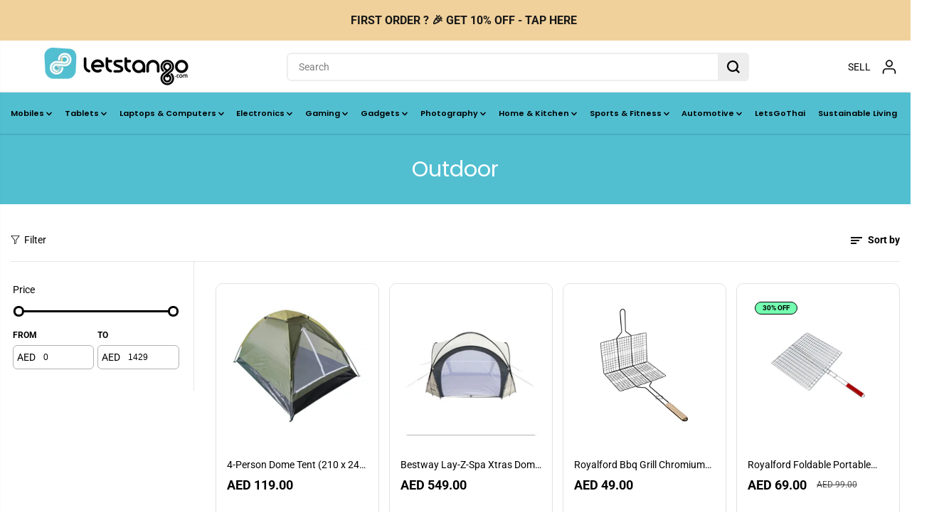

--- FILE ---
content_type: text/html; charset=utf-8
request_url: https://www.letstango.com/collections/outdoor
body_size: 90423
content:
<!doctype html>
<html class="no-js" lang="en">
  <head><!--Content in content_for_header -->
<!--LayoutHub-Embed--><link rel="stylesheet" type="text/css" href="data:text/css;base64," media="all">
<!--LH--><!--/LayoutHub-Embed--><meta name="google-site-verification" content="lRIVst2yXeyICMH2hk0QFvCunyaoD4juZHXVXAUxT70" />
    <meta charset="utf-8">
    <meta http-equiv="X-UA-Compatible" content="IE=edge,chrome=1">
    <meta name="viewport" content="width=device-width,initial-scale=1"><meta property="og:site_name" content="LetsTango">
<meta property="og:url" content="https://www.letstango.com/collections/outdoor">
<meta property="og:title" content="Outdoor">
<meta property="og:type" content="product.group">
<meta property="og:description" content="Your favourite, independently-owned online store in the Middle East. Providing you secure shopping and fast delivery while supporting small local businesses.">
  <script type="application/ld+json">
      {
        "@context": "http://schema.org",
        "@type": "Organization",
        "name": "LetsTango","sameAs": ["","https:\/\/www.facebook.com\/LetsTangoME","","https:\/\/www.instagram.com\/letstangome\/","","","https:\/\/www.youtube.com\/c\/LetsTango\/videos",""],
        "url":"https:\/\/www.letstango.com"}
    </script>
      
    
<meta name="twitter:card" content="summary_large_image">
<meta name="twitter:title" content="Outdoor">
<meta name="twitter:description" content="Your favourite, independently-owned online store in the Middle East. Providing you secure shopping and fast delivery while supporting small local businesses."><link rel="canonical" href="https://www.letstango.com/collections/outdoor">
    <link rel="preconnect" href="https://cdn.shopify.com" crossorigin><link rel="icon" type="image/png" href="//www.letstango.com/cdn/shop/files/favicon.png?crop=center&height=32&v=1710920371&width=32">
      <link rel="shortcut-icon" type="image/png" href="//www.letstango.com/cdn/shop/files/favicon.png?crop=center&height=32&v=1710920371&width=32"><link rel="preconnect" href="https://fonts.shopifycdn.com" crossorigin><title>Outdoor</title><script>window.performance && window.performance.mark && window.performance.mark('shopify.content_for_header.start');</script><meta name="google-site-verification" content="yjPy-YlubWKSbeWKlXL47X-Mgf3G2XKZkkkAX_6aYfM">
<meta name="google-site-verification" content="Byp9pvtA5lDuinBY14IZ4DbKpvok913_kicEPkU1E48">
<meta name="google-site-verification" content="oAuIl-FXyvbq8PUaLUCjIC9h2msMJ4q5JsnjmAPOFuk">
<meta id="shopify-digital-wallet" name="shopify-digital-wallet" content="/46637547672/digital_wallets/dialog">
<link rel="alternate" type="application/atom+xml" title="Feed" href="/collections/outdoor.atom" />
<link rel="next" href="/collections/outdoor?page=2">
<link rel="alternate" type="application/json+oembed" href="https://www.letstango.com/collections/outdoor.oembed">
<script async="async" src="/checkouts/internal/preloads.js?locale=en-AE"></script>
<script id="shopify-features" type="application/json">{"accessToken":"faa564cc6a1b1eaba7ee9ea6c2232257","betas":["rich-media-storefront-analytics"],"domain":"www.letstango.com","predictiveSearch":true,"shopId":46637547672,"locale":"en"}</script>
<script>var Shopify = Shopify || {};
Shopify.shop = "testletstango.myshopify.com";
Shopify.locale = "en";
Shopify.currency = {"active":"AED","rate":"1.0"};
Shopify.country = "AE";
Shopify.theme = {"name":"LT Theme (Copy of Ali)","id":139497734324,"schema_name":"Yuva","schema_version":"12.2.1","theme_store_id":1615,"role":"main"};
Shopify.theme.handle = "null";
Shopify.theme.style = {"id":null,"handle":null};
Shopify.cdnHost = "www.letstango.com/cdn";
Shopify.routes = Shopify.routes || {};
Shopify.routes.root = "/";</script>
<script type="module">!function(o){(o.Shopify=o.Shopify||{}).modules=!0}(window);</script>
<script>!function(o){function n(){var o=[];function n(){o.push(Array.prototype.slice.apply(arguments))}return n.q=o,n}var t=o.Shopify=o.Shopify||{};t.loadFeatures=n(),t.autoloadFeatures=n()}(window);</script>
<script id="shop-js-analytics" type="application/json">{"pageType":"collection"}</script>
<script defer="defer" async type="module" src="//www.letstango.com/cdn/shopifycloud/shop-js/modules/v2/client.init-shop-cart-sync_dlpDe4U9.en.esm.js"></script>
<script defer="defer" async type="module" src="//www.letstango.com/cdn/shopifycloud/shop-js/modules/v2/chunk.common_FunKbpTJ.esm.js"></script>
<script type="module">
  await import("//www.letstango.com/cdn/shopifycloud/shop-js/modules/v2/client.init-shop-cart-sync_dlpDe4U9.en.esm.js");
await import("//www.letstango.com/cdn/shopifycloud/shop-js/modules/v2/chunk.common_FunKbpTJ.esm.js");

  window.Shopify.SignInWithShop?.initShopCartSync?.({"fedCMEnabled":true,"windoidEnabled":true});

</script>
<script>(function() {
  var isLoaded = false;
  function asyncLoad() {
    if (isLoaded) return;
    isLoaded = true;
    var urls = ["https:\/\/loox.io\/widget\/VybXYNQjeq\/loox.1621420487640.js?shop=testletstango.myshopify.com","\/\/fw-cdn.com\/11599196\/4250095.js?shop=testletstango.myshopify.com","https:\/\/d1ggrngj0uwslm.cloudfront.net\/fm_adhoc_scripts\/added_product_cart.js?shop=testletstango.myshopify.com","https:\/\/d1ggrngj0uwslm.cloudfront.net\/fm_adhoc_scripts\/viewed_product.js?shop=testletstango.myshopify.com","https:\/\/d33a6lvgbd0fej.cloudfront.net\/script_tag\/secomapp.scripttag.js?shop=testletstango.myshopify.com","https:\/\/d33a6lvgbd0fej.cloudfront.net\/script_tag\/secomapp.scripttag.js?shop=testletstango.myshopify.com"];
    for (var i = 0; i < urls.length; i++) {
      var s = document.createElement('script');
      s.type = 'text/javascript';
      s.async = true;
      s.src = urls[i];
      var x = document.getElementsByTagName('script')[0];
      x.parentNode.insertBefore(s, x);
    }
  };
  if(window.attachEvent) {
    window.attachEvent('onload', asyncLoad);
  } else {
    window.addEventListener('load', asyncLoad, false);
  }
})();</script>
<script id="__st">var __st={"a":46637547672,"offset":14400,"reqid":"51da29bc-482c-4d80-a0c2-3a626bd69406-1765795997","pageurl":"www.letstango.com\/collections\/outdoor","u":"b507f1c5e221","p":"collection","rtyp":"collection","rid":224670154904};</script>
<script>window.ShopifyPaypalV4VisibilityTracking = true;</script>
<script id="captcha-bootstrap">!function(){'use strict';const t='contact',e='account',n='new_comment',o=[[t,t],['blogs',n],['comments',n],[t,'customer']],c=[[e,'customer_login'],[e,'guest_login'],[e,'recover_customer_password'],[e,'create_customer']],r=t=>t.map((([t,e])=>`form[action*='/${t}']:not([data-nocaptcha='true']) input[name='form_type'][value='${e}']`)).join(','),a=t=>()=>t?[...document.querySelectorAll(t)].map((t=>t.form)):[];function s(){const t=[...o],e=r(t);return a(e)}const i='password',u='form_key',d=['recaptcha-v3-token','g-recaptcha-response','h-captcha-response',i],f=()=>{try{return window.sessionStorage}catch{return}},m='__shopify_v',_=t=>t.elements[u];function p(t,e,n=!1){try{const o=window.sessionStorage,c=JSON.parse(o.getItem(e)),{data:r}=function(t){const{data:e,action:n}=t;return t[m]||n?{data:e,action:n}:{data:t,action:n}}(c);for(const[e,n]of Object.entries(r))t.elements[e]&&(t.elements[e].value=n);n&&o.removeItem(e)}catch(o){console.error('form repopulation failed',{error:o})}}const l='form_type',E='cptcha';function T(t){t.dataset[E]=!0}const w=window,h=w.document,L='Shopify',v='ce_forms',y='captcha';let A=!1;((t,e)=>{const n=(g='f06e6c50-85a8-45c8-87d0-21a2b65856fe',I='https://cdn.shopify.com/shopifycloud/storefront-forms-hcaptcha/ce_storefront_forms_captcha_hcaptcha.v1.5.2.iife.js',D={infoText:'Protected by hCaptcha',privacyText:'Privacy',termsText:'Terms'},(t,e,n)=>{const o=w[L][v],c=o.bindForm;if(c)return c(t,g,e,D).then(n);var r;o.q.push([[t,g,e,D],n]),r=I,A||(h.body.append(Object.assign(h.createElement('script'),{id:'captcha-provider',async:!0,src:r})),A=!0)});var g,I,D;w[L]=w[L]||{},w[L][v]=w[L][v]||{},w[L][v].q=[],w[L][y]=w[L][y]||{},w[L][y].protect=function(t,e){n(t,void 0,e),T(t)},Object.freeze(w[L][y]),function(t,e,n,w,h,L){const[v,y,A,g]=function(t,e,n){const i=e?o:[],u=t?c:[],d=[...i,...u],f=r(d),m=r(i),_=r(d.filter((([t,e])=>n.includes(e))));return[a(f),a(m),a(_),s()]}(w,h,L),I=t=>{const e=t.target;return e instanceof HTMLFormElement?e:e&&e.form},D=t=>v().includes(t);t.addEventListener('submit',(t=>{const e=I(t);if(!e)return;const n=D(e)&&!e.dataset.hcaptchaBound&&!e.dataset.recaptchaBound,o=_(e),c=g().includes(e)&&(!o||!o.value);(n||c)&&t.preventDefault(),c&&!n&&(function(t){try{if(!f())return;!function(t){const e=f();if(!e)return;const n=_(t);if(!n)return;const o=n.value;o&&e.removeItem(o)}(t);const e=Array.from(Array(32),(()=>Math.random().toString(36)[2])).join('');!function(t,e){_(t)||t.append(Object.assign(document.createElement('input'),{type:'hidden',name:u})),t.elements[u].value=e}(t,e),function(t,e){const n=f();if(!n)return;const o=[...t.querySelectorAll(`input[type='${i}']`)].map((({name:t})=>t)),c=[...d,...o],r={};for(const[a,s]of new FormData(t).entries())c.includes(a)||(r[a]=s);n.setItem(e,JSON.stringify({[m]:1,action:t.action,data:r}))}(t,e)}catch(e){console.error('failed to persist form',e)}}(e),e.submit())}));const S=(t,e)=>{t&&!t.dataset[E]&&(n(t,e.some((e=>e===t))),T(t))};for(const o of['focusin','change'])t.addEventListener(o,(t=>{const e=I(t);D(e)&&S(e,y())}));const B=e.get('form_key'),M=e.get(l),P=B&&M;t.addEventListener('DOMContentLoaded',(()=>{const t=y();if(P)for(const e of t)e.elements[l].value===M&&p(e,B);[...new Set([...A(),...v().filter((t=>'true'===t.dataset.shopifyCaptcha))])].forEach((e=>S(e,t)))}))}(h,new URLSearchParams(w.location.search),n,t,e,['guest_login'])})(!0,!0)}();</script>
<script integrity="sha256-52AcMU7V7pcBOXWImdc/TAGTFKeNjmkeM1Pvks/DTgc=" data-source-attribution="shopify.loadfeatures" defer="defer" src="//www.letstango.com/cdn/shopifycloud/storefront/assets/storefront/load_feature-81c60534.js" crossorigin="anonymous"></script>
<script data-source-attribution="shopify.dynamic_checkout.dynamic.init">var Shopify=Shopify||{};Shopify.PaymentButton=Shopify.PaymentButton||{isStorefrontPortableWallets:!0,init:function(){window.Shopify.PaymentButton.init=function(){};var t=document.createElement("script");t.src="https://www.letstango.com/cdn/shopifycloud/portable-wallets/latest/portable-wallets.en.js",t.type="module",document.head.appendChild(t)}};
</script>
<script data-source-attribution="shopify.dynamic_checkout.buyer_consent">
  function portableWalletsHideBuyerConsent(e){var t=document.getElementById("shopify-buyer-consent"),n=document.getElementById("shopify-subscription-policy-button");t&&n&&(t.classList.add("hidden"),t.setAttribute("aria-hidden","true"),n.removeEventListener("click",e))}function portableWalletsShowBuyerConsent(e){var t=document.getElementById("shopify-buyer-consent"),n=document.getElementById("shopify-subscription-policy-button");t&&n&&(t.classList.remove("hidden"),t.removeAttribute("aria-hidden"),n.addEventListener("click",e))}window.Shopify?.PaymentButton&&(window.Shopify.PaymentButton.hideBuyerConsent=portableWalletsHideBuyerConsent,window.Shopify.PaymentButton.showBuyerConsent=portableWalletsShowBuyerConsent);
</script>
<script>
  function portableWalletsCleanup(e){e&&e.src&&console.error("Failed to load portable wallets script "+e.src);var t=document.querySelectorAll("shopify-accelerated-checkout .shopify-payment-button__skeleton, shopify-accelerated-checkout-cart .wallet-cart-button__skeleton"),e=document.getElementById("shopify-buyer-consent");for(let e=0;e<t.length;e++)t[e].remove();e&&e.remove()}function portableWalletsNotLoadedAsModule(e){e instanceof ErrorEvent&&"string"==typeof e.message&&e.message.includes("import.meta")&&"string"==typeof e.filename&&e.filename.includes("portable-wallets")&&(window.removeEventListener("error",portableWalletsNotLoadedAsModule),window.Shopify.PaymentButton.failedToLoad=e,"loading"===document.readyState?document.addEventListener("DOMContentLoaded",window.Shopify.PaymentButton.init):window.Shopify.PaymentButton.init())}window.addEventListener("error",portableWalletsNotLoadedAsModule);
</script>

<script type="module" src="https://www.letstango.com/cdn/shopifycloud/portable-wallets/latest/portable-wallets.en.js" onError="portableWalletsCleanup(this)" crossorigin="anonymous"></script>
<script nomodule>
  document.addEventListener("DOMContentLoaded", portableWalletsCleanup);
</script>

<script id='scb4127' type='text/javascript' async='' src='https://www.letstango.com/cdn/shopifycloud/privacy-banner/storefront-banner.js'></script><link id="shopify-accelerated-checkout-styles" rel="stylesheet" media="screen" href="https://www.letstango.com/cdn/shopifycloud/portable-wallets/latest/accelerated-checkout-backwards-compat.css" crossorigin="anonymous">
<style id="shopify-accelerated-checkout-cart">
        #shopify-buyer-consent {
  margin-top: 1em;
  display: inline-block;
  width: 100%;
}

#shopify-buyer-consent.hidden {
  display: none;
}

#shopify-subscription-policy-button {
  background: none;
  border: none;
  padding: 0;
  text-decoration: underline;
  font-size: inherit;
  cursor: pointer;
}

#shopify-subscription-policy-button::before {
  box-shadow: none;
}

      </style>

<script>window.performance && window.performance.mark && window.performance.mark('shopify.content_for_header.end');</script>
    <script>
      document.documentElement.className = document.documentElement.className.replace('no-js', 'js');
    </script>
    <link rel="preconnect" href="https://fonts.googleapis.com">
    <link rel="preconnect" href="https://fonts.gstatic.com" crossorigin>
    <link href="https://fonts.googleapis.com/css2?family=Poppins:ital,wght@0,100;0,200;0,300;0,400;0,500;0,600;0,700;0,800;0,900;1,100;1,200;1,300;1,400;1,500;1,600;1,700;1,800;1,900&display=swap" rel="stylesheet"><style>
  /*============= page loader css start ========*/
  .yv-page-loader {
    position: fixed;
    width: 100%;
    height: 100%;
    background-color: rgba(255, 255, 255, 1);
    left: 0;
    top: 0;
    display: flex;
    align-items: center;
    justify-content: center;
    z-index: 99;
    opacity: 0;
    transform: translateY(-100%);
  }

  .page-loading .yv-page-loader {
    opacity: 1;
    transform: translateY(0);
  }

  .yv-page-loader img {
    max-width: 100px;
  }

  /*============= page loader css end ========*/
</style>
<style data-shopify>

  @font-face {
  font-family: Roboto;
  font-weight: 400;
  font-style: normal;
  font-display: swap;
  src: url("//www.letstango.com/cdn/fonts/roboto/roboto_n4.2019d890f07b1852f56ce63ba45b2db45d852cba.woff2") format("woff2"),
       url("//www.letstango.com/cdn/fonts/roboto/roboto_n4.238690e0007583582327135619c5f7971652fa9d.woff") format("woff");
}

  @font-face {
  font-family: Roboto;
  font-weight: 700;
  font-style: normal;
  font-display: swap;
  src: url("//www.letstango.com/cdn/fonts/roboto/roboto_n7.f38007a10afbbde8976c4056bfe890710d51dec2.woff2") format("woff2"),
       url("//www.letstango.com/cdn/fonts/roboto/roboto_n7.94bfdd3e80c7be00e128703d245c207769d763f9.woff") format("woff");
}

  @font-face {
  font-family: Roboto;
  font-weight: 400;
  font-style: italic;
  font-display: swap;
  src: url("//www.letstango.com/cdn/fonts/roboto/roboto_i4.57ce898ccda22ee84f49e6b57ae302250655e2d4.woff2") format("woff2"),
       url("//www.letstango.com/cdn/fonts/roboto/roboto_i4.b21f3bd061cbcb83b824ae8c7671a82587b264bf.woff") format("woff");
}

  @font-face {
  font-family: Roboto;
  font-weight: 700;
  font-style: italic;
  font-display: swap;
  src: url("//www.letstango.com/cdn/fonts/roboto/roboto_i7.7ccaf9410746f2c53340607c42c43f90a9005937.woff2") format("woff2"),
       url("//www.letstango.com/cdn/fonts/roboto/roboto_i7.49ec21cdd7148292bffea74c62c0df6e93551516.woff") format("woff");
}

  @font-face {
  font-family: Poppins;
  font-weight: 400;
  font-style: normal;
  font-display: swap;
  src: url("//www.letstango.com/cdn/fonts/poppins/poppins_n4.0ba78fa5af9b0e1a374041b3ceaadf0a43b41362.woff2") format("woff2"),
       url("//www.letstango.com/cdn/fonts/poppins/poppins_n4.214741a72ff2596839fc9760ee7a770386cf16ca.woff") format("woff");
}

  @font-face {
  font-family: Poppins;
  font-weight: 400;
  font-style: italic;
  font-display: swap;
  src: url("//www.letstango.com/cdn/fonts/poppins/poppins_i4.846ad1e22474f856bd6b81ba4585a60799a9f5d2.woff2") format("woff2"),
       url("//www.letstango.com/cdn/fonts/poppins/poppins_i4.56b43284e8b52fc64c1fd271f289a39e8477e9ec.woff") format("woff");
}


  :root {
    --gray: #ececec;
    --dark-gray: #747474;
    --green:#6cad61;
    --red:#ec7c7c;
    --heading-font-family:Poppins,sans-serif;
    --heading-font-weight:400;
    --heading-font-style:normal;
    --font-family:Roboto,sans-serif;
    --font-weight:400;
    --font-style:normal;
    --body-font-weight-bold: 300;
    --thin:100;
    --light:300;
    --normal:400;
    --medium:500;
    --semibold:600;
    --bold:700;
    --extrabold:900;
    --theme-color: #000000;
    --theme-light-color: rgba(0, 0, 0, 0.1);
    --colorTextBody: #000000;
    --colorLightTextBody: rgba(0, 0, 0, 0.5);
    --colorXlightTextBody: rgba(0, 0, 0, 0.3);
    --colorXXlightTextBody: rgba(0, 0, 0, 0.1);
    --cartDotColor: #ffe959;
    --cartDotColorLight:rgba(255, 233, 89, 0.3);
    --cartDotColorNull:rgba(255, 233, 89, 0);
    --colorBtnPrimary: #52bfd1;
    --colorBtnPrimaryText: #000000;
    --colorBtnPrimaryBorder: #000000;
    --colorBtnSecondary: #ffffff;
    --colorBtnSecondaryText:#000000;
    --colorBtnSecondaryBorder:#000000;
    --primaryColorBody: #ffffff;
    --saleBadgeBg:#fa96ff;
    --saleBadgeText:#000000;
    --soldBadgeBg:#E22120;
    --soldBadgeText:#ffffff;
    --preorderBadgeBg:#E22120;
    --preorderBadgeText:#ffffff;
    --customBadgeBg:#000000;
    --customBadgeText:#ffffff;
    --secondaryColorBody: #e1dcd8;
    --product-grid-image-size:contain;
    
--primarySocialIconBg:#e6e6e6;
      --primaryAlternateBg:#f2f2f2;--secondarySocialIconBg:#cbc2bb;--tertiarySocialIconBg:#18634d;--quaternarySocialIconBg:#dfd5cd;--secondarycolorTextBody: #000000;
    --secondaryColorLightTextBody: rgba(0, 0, 0, 0.5);
    --secondaryColorXlightTextBody: rgba(0, 0, 0, 0.3);
    --secondary_heading_color: #000000;
    --tertiaryColorBody:#0e3a2d;
    --tertiarycolorTextBody: #ffffff;
    --tertiaryColorLightTextBody: rgba(255, 255, 255, 0.5);
    --tertiaryColorXlightTextBody: rgba(255, 255, 255, 0.3);
    --tertiary_heading_color: #ffffff;
    --gradientColorBody: linear-gradient(180deg, rgba(37, 207, 214, 1), rgba(0, 182, 194, 1) 99%);
    --quaternaryColorBody: #f3efec;
    --quaternarycolorTextBody: #181818;
    --quaternaryColorLightTextBody: rgba(24, 24, 24, 0.5);
    --quaternaryColorXlightTextBody: rgba(24, 24, 24, 0.3);
    --quaternary_heading_color: #181818;
    --colorImageBg: #ffffff;
    --colorImageBorder: #dadada;
    --productImageBorder:1px solid #dadada;
    --articleImageBorder:0;
    --collectionImageBorder:0;
    --colorTextSavings: #000000;
    --colorBgSavings: #74ffb1;
    --heading_color: #000000;
    --heading_base_size: 0.9;
    --heading_spacing: 0.0em;
    --heading_line_height: 1.3;
    --base_spacing: 0.0em;
    --base_line_height: 1.6;
    --text_base_size: 1.0;
    --buttonRadius: 7px;
    --productGridRadius: 20px;
    --headingTextTransform:;
    --buttonFontFamily: var(--font-family);
    --buttonFontStyle: var(--font-style);
    --buttonFontWeight: var(--font-weight);
    --variantFontFamily: var(--font-family);
    --variantFontStyle: var(--font-style);
    --variantFontWeight: var(--font-weight);
    --filtersHeadingFontFamily: var(--font-family);
    --filtersHeadingFontStyle: var(--font-style);
    --filtersHeadingFontWeight: var(--font-weight);
    --priceFontFamily: var(--font-family);
    --priceFontStyle: var(--font-style);
    --priceFontWeight: var(--font-weight);
    --tabHeadingFontFamily: var(--font-family);
    --tabHeadingFontStyle: var(--font-style);
    --tabHeadingFontWeight: var(--font-weight);
    --tabHeadingTextTransform:;
    --navigationFontFamily: var(--font-family);
    --navigationFontStyle: var(--font-style);
    --navigationFontWeight: var(--font-weight);
    --navigationTextTransform:;
    --variantTextTransform:uppercase;
    --xsmallText:calc(var(--text_base_size) * 10px);
    --smallText: calc(var(--text_base_size) * 12px);
    --text: calc(var(--text_base_size) * 14px);
    --mediumText: calc(var(--text_base_size) * 16px);
    --largeText: calc(var(--text_base_size) * 18px);
    --xlargeText:  calc(var(--text_base_size) * 20px);
    --buttonAnimationDirection:translateX(-100%);


    
  }

  @media (min-width:1025px) {
    
    
    .button:before,
    .pdp-action-container button.shopify-payment-button__button--hidden:before,
    .pdp-action-container button.shopify-payment-button__button:before,
    .tertiary-button:before {
        content: "";
        position: absolute;top:0;
          right:0;
          width:0;
          height:100%;z-index: -1;
        transition: 0.6s ease-in-out;
    }
    .button:hover:before,
    .pdp-action-container button.shopify-payment-button__button--hidden:hover:before,
    .pdp-action-container button.shopify-payment-button__button:hover:before,
    .secondary-button:hover:before {right:auto;
        left:0;
        width:100%;}
    
  }

  .yv-product-title{
    opacity:1.0;
  }

 
  .countryflags { display:flex; background: url("//www.letstango.com/cdn/shop/t/54/assets/countryFlagsLow.png?v=31976969039850678321741211270") no-repeat top left; width: 20px; height: 20px; flex-shrink: 0; filter: drop-shadow(0px 2px 3px rgb(0 0 0 / 0.1)); }
  .countryflag__AD { background-position: 0 0; } .countryflag__AE { background-position: -21px 0; } .countryflag__AF {
  background-position: 0 -21px; } .countryflag__African_nion { background-position: -21px -21px; } .countryflag__AG {
  background-position: -42px 0; } .countryflag__AI { background-position: -42px -21px; } .countryflag__AL {
  background-position: 0 -42px; } .countryflag__AM { background-position: -21px -42px; } .countryflag__AMS {
  background-position: -42px -42px; } .countryflag__AO { background-position: -63px 0; } .countryflag__AQ {
  background-position: -63px -21px; } .countryflag__AR { background-position: -63px -42px; } .countryflag__AS {
  background-position: 0 -63px; } .countryflag__AT { background-position: -21px -63px; } .countryflag__AU {
  background-position: -42px -63px; } .countryflag__AW { background-position: -63px -63px; } .countryflag__AX {
  background-position: -84px 0; } .countryflag__AZ { background-position: -84px -21px; } .countryflag__BA {
  background-position: -84px -42px; } .countryflag__BB { background-position: -84px -63px; } .countryflag__BD {
  background-position: 0 -84px; } .countryflag__BE { background-position: -21px -84px; } .countryflag__BF {
  background-position: -42px -84px; } .countryflag__BG { background-position: -63px -84px; } .countryflag__BH {
  background-position: -84px -84px; } .countryflag__BI { background-position: -105px 0; } .countryflag__BJ {
  background-position: -105px -21px; } .countryflag__BL { background-position: -105px -42px; } .countryflag__BM {
  background-position: -105px -63px; } .countryflag__BN { background-position: -105px -84px; } .countryflag__BO {
  background-position: 0 -105px; } .countryflag__BQ-BO { background-position: -21px -105px; } .countryflag__BQ-SA {
  background-position: -42px -105px; } .countryflag__BQ-SE { background-position: -63px -105px; } .countryflag__BR {
  background-position: -84px -105px; } .countryflag__BS { background-position: -105px -105px; } .countryflag__BT {
  background-position: -126px 0; } .countryflag__BV { background-position: -126px -21px; } .countryflag__BW {
  background-position: -126px -42px; } .countryflag__BY { background-position: -126px -63px; } .countryflag__BZ {
  background-position: -126px -84px; } .countryflag__CA { background-position: -126px -105px; } .countryflag__CC {
  background-position: 0 -126px; } .countryflag__CD { background-position: -21px -126px; } .countryflag__CF {
  background-position: -42px -126px; } .countryflag__CG { background-position: -63px -126px; } .countryflag__CH {
  background-position: -84px -126px; } .countryflag__CI { background-position: -105px -126px; } .countryflag__CK {
  background-position: -126px -126px; } .countryflag__CL { background-position: -147px 0; } .countryflag__CM {
  background-position: -147px -21px; } .countryflag__CN { background-position: -147px -42px; } .countryflag__CO {
  background-position: -147px -63px; } .countryflag__CR { background-position: -147px -84px; } .countryflag__CU {
  background-position: -147px -105px; } .countryflag__CV { background-position: -147px -126px; } .countryflag__CW {
  background-position: 0 -147px; } .countryflag__CX { background-position: -21px -147px; } .countryflag__CY {
  background-position: -42px -147px; } .countryflag__CZ { background-position: -63px -147px; } .countryflag__DE {
  background-position: -84px -147px; } .countryflag__DJ { background-position: -105px -147px; } .countryflag__DK {
  background-position: -126px -147px; } .countryflag__DM { background-position: -147px -147px; } .countryflag__DO {
  background-position: -168px 0; } .countryflag__DZ { background-position: -168px -21px; } .countryflag__EC {
  background-position: -168px -42px; } .countryflag__EE { background-position: -168px -63px; } .countryflag__EG {
  background-position: -168px -84px; } .countryflag__EH { background-position: -168px -105px; } .countryflag__ER {
  background-position: -168px -126px; } .countryflag__ES { background-position: -168px -147px; } .countryflag__ET {
  background-position: 0 -168px; } .countryflag__EUROPE { background-position: -21px -168px; } .countryflag__FI {
  background-position: -42px -168px; } .countryflag__FJ { background-position: -63px -168px; } .countryflag__FK {
  background-position: -84px -168px; } .countryflag__FM { background-position: -105px -168px; } .countryflag__FO {
  background-position: -126px -168px; } .countryflag__FR { background-position: -147px -168px; } .countryflag__GA {
  background-position: -168px -168px; } .countryflag__GB { background-position: -189px -63px; } .countryflag__GB-NIR {
  background-position: -189px -21px; } .countryflag__GB-SCT { background-position: -189px -42px; } .countryflag__GB-UKM {
  background-position: -189px -63px; } .countryflag__GB-WLS { background-position: -189px -84px; } .countryflag__GD {
  background-position: -189px -105px; } .countryflag__GE { background-position: -189px -126px; } .countryflag__GF {
  background-position: -189px -147px; } .countryflag__GG { background-position: -189px -168px; } .countryflag__GH {
  background-position: 0 -189px; } .countryflag__GI { background-position: -21px -189px; } .countryflag__GL {
  background-position: -42px -189px; } .countryflag__GM { background-position: -63px -189px; } .countryflag__GN {
  background-position: -84px -189px; } .countryflag__GP { background-position: -105px -189px; } .countryflag__GP {
  background-position: -126px -189px; } .countryflag__GQ { background-position: -147px -189px; } .countryflag__GR {
  background-position: -168px -189px; } .countryflag__GS { background-position: -189px -189px; } .countryflag__GT {
  background-position: -210px 0; } .countryflag__GU { background-position: -210px -21px; } .countryflag__GW {
  background-position: -210px -42px; } .countryflag__GY { background-position: -210px -63px; } .countryflag__HK {
  background-position: -210px -84px; } .countryflag__HM { background-position: -210px -105px; } .countryflag__HN {
  background-position: -210px -126px; } .countryflag__HR { background-position: -210px -147px; } .countryflag__HT {
  background-position: -210px -168px; } .countryflag__HU { background-position: -210px -189px; } .countryflag__ID {
  background-position: 0 -210px; } .countryflag__IE { background-position: -21px -210px; } .countryflag__IL {
  background-position: -42px -210px; } .countryflag__IM { background-position: -63px -210px; } .countryflag__IN {
  background-position: -84px -210px; } .countryflag__IO { background-position: -105px -210px; } .countryflag__IQ {
  background-position: -126px -210px; } .countryflag__IR { background-position: -147px -210px; } .countryflag__IS {
  background-position: -168px -210px; } .countryflag__IT { background-position: -189px -210px; } .countryflag__JE {
  background-position: -210px -210px; } .countryflag__JM { background-position: -231px 0; } .countryflag__JO {
  background-position: -231px -21px; } .countryflag__JP { background-position: -231px -42px; } .countryflag__KG {
  background-position: -231px -63px; } .countryflag__KH { background-position: -231px -84px; } .countryflag__KI {
  background-position: -231px -105px; } .countryflag__KM { background-position: -231px -126px; } .countryflag__KN {
  background-position: -231px -147px; } .countryflag__KN-SK { background-position: -231px -168px; } .countryflag__KP {
  background-position: -231px -189px; } .countryflag__KR { background-position: -231px -210px; } .countryflag__KW {
  background-position: 0 -231px; } .countryflag__KY { background-position: -21px -231px; } .countryflag__KZ {
  background-position: -42px -231px; } .countryflag__LA { background-position: -63px -231px; } .countryflag__LB {
  background-position: -84px -231px; } .countryflag__LC { background-position: -105px -231px; } .countryflag__LI {
  background-position: -126px -231px; } .countryflag__LK { background-position: -147px -231px; } .countryflag__LR {
  background-position: -168px -231px; } .countryflag__LS { background-position: -189px -231px; } .countryflag__LT {
  background-position: -210px -231px; } .countryflag__LU { background-position: -231px -231px; } .countryflag__LV {
  background-position: -252px 0; } .countryflag__LY { background-position: -252px -21px; } .countryflag__MA {
  background-position: -252px -42px; } .countryflag__MC { background-position: -252px -63px; } .countryflag__MD {
  background-position: -252px -84px; } .countryflag__ME { background-position: -252px -105px; } .countryflag__MF {
  background-position: -252px -126px; } .countryflag__MG { background-position: -252px -147px; } .countryflag__MH {
  background-position: -252px -168px; } .countryflag__MK { background-position: -252px -189px; } .countryflag__ML {
  background-position: -252px -210px; } .countryflag__MM { background-position: -252px -231px; } .countryflag__MN {
  background-position: 0 -252px; } .countryflag__MO { background-position: -21px -252px; } .countryflag__MP {
  background-position: -42px -252px; } .countryflag__MQ { background-position: -63px -252px; } .countryflag__MQ-UNF {
  background-position: -84px -252px; } .countryflag__MR { background-position: -105px -252px; } .countryflag__MS {
  background-position: -126px -252px; } .countryflag__MT { background-position: -147px -252px; } .countryflag__MU {
  background-position: -168px -252px; } .countryflag__MV { background-position: -189px -252px; } .countryflag__MW {
  background-position: -210px -252px; } .countryflag__MX { background-position: -231px -252px; } .countryflag__MY {
  background-position: -252px -252px; } .countryflag__MZ { background-position: -273px 0; } .countryflag__NA {
  background-position: -273px -21px; } .countryflag__NC { background-position: -273px -42px; } .countryflag__NE {
  background-position: -273px -63px; } .countryflag__NF { background-position: -273px -84px; } .countryflag__NG {
  background-position: -273px -105px; } .countryflag__NI { background-position: -273px -126px; } .countryflag__NL {
  background-position: -273px -147px; } .countryflag__NO { background-position: -273px -168px; } .countryflag__NP {
  background-position: -273px -189px; } .countryflag__NR { background-position: -273px -210px; } .countryflag__NU {
  background-position: -273px -231px; } .countryflag__NZ { background-position: -273px -252px; } .countryflag__OM {
  background-position: 0 -273px; } .countryflag__PA { background-position: -21px -273px; } .countryflag__PE {
  background-position: -42px -273px; } .countryflag__PF { background-position: -63px -273px; } .countryflag__PG {
  background-position: -84px -273px; } .countryflag__PH { background-position: -105px -273px; } .countryflag__PK {
  background-position: -126px -273px; } .countryflag__PL { background-position: -147px -273px; } .countryflag__PM {
  background-position: -168px -273px; } .countryflag__PM-UNF { background-position: -189px -273px; } .countryflag__PN {
  background-position: -210px -273px; } .countryflag__PR { background-position: -231px -273px; } .countryflag__PS {
  background-position: -252px -273px; } .countryflag__PT { background-position: -273px -273px; } .countryflag__PW {
  background-position: -294px 0; } .countryflag__PY { background-position: -294px -21px; } .countryflag__QA {
  background-position: -294px -42px; } .countryflag__RAINBOW { background-position: -294px -63px; } .countryflag__RE {
  background-position: -294px -84px; } .countryflag__RO { background-position: -294px -105px; } .countryflag__RS {
  background-position: -294px -126px; } .countryflag__RU { background-position: -294px -147px; } .countryflag__RW {
  background-position: -294px -168px; } .countryflag__SA { background-position: -294px -189px; } .countryflag__SB {
  background-position: -294px -210px; } .countryflag__SC { background-position: -294px -231px; } .countryflag__SD {
  background-position: -294px -252px; } .countryflag__SE { background-position: -294px -273px; } .countryflag__SG {
  background-position: 0 -294px; } .countryflag__SH { background-position: -21px -294px; } .countryflag__SI {
  background-position: -42px -294px; } .countryflag__SJ { background-position: -63px -294px; } .countryflag__SK {
  background-position: -84px -294px; } .countryflag__SL { background-position: -105px -294px; } .countryflag__SM {
  background-position: -126px -294px; } .countryflag__SN { background-position: -147px -294px; } .countryflag__SO {
  background-position: -168px -294px; } .countryflag__SR { background-position: -189px -294px; } .countryflag__SS {
  background-position: -210px -294px; } .countryflag__ST { background-position: -231px -294px; } .countryflag__SV {
  background-position: -252px -294px; } .countryflag__SX { background-position: -273px -294px; } .countryflag__SY {
  background-position: -294px -294px; } .countryflag__SZ { background-position: -315px 0; } .countryflag__TC {
  background-position: -315px -21px; } .countryflag__TD { background-position: -315px -42px; } .countryflag__TF {
  background-position: -315px -63px; } .countryflag__TG { background-position: -315px -84px; } .countryflag__TH {
  background-position: -315px -105px; } .countryflag__TJ { background-position: -315px -126px; } .countryflag__TK {
  background-position: -315px -147px; } .countryflag__TL { background-position: -315px -168px; } .countryflag__TM {
  background-position: -315px -189px; } .countryflag__TN { background-position: -315px -210px; } .countryflag__TO {
  background-position: -315px -231px; } .countryflag__TR { background-position: -315px -252px; } .countryflag__TT {
  background-position: -315px -273px; } .countryflag__TV { background-position: -315px -294px; } .countryflag__TW {
  background-position: 0 -315px; } .countryflag__TZ { background-position: -21px -315px; } .countryflag__UA {
  background-position: -42px -315px; } .countryflag__UG { background-position: -63px -315px; } .countryflag__UM {
  background-position: -84px -315px; } .countryflag__Union_f_outh_merican_ations { background-position: -105px -315px; }
  .countryflag__US { background-position: -126px -315px; } .countryflag__UY { background-position: -147px -315px; }
  .countryflag__UZ { background-position: -168px -315px; } .countryflag__VA { background-position: -189px -315px; }
  .countryflag__VC { background-position: -210px -315px; } .countryflag__VE { background-position: -231px -315px; }
  .countryflag__VG { background-position: -252px -315px; } .countryflag__VI { background-position: -273px -315px; }
  .countryflag__VN { background-position: -294px -315px; } .countryflag__VU { background-position: -315px -315px; }
  .countryflag__WF { background-position: -336px 0; } .countryflag__WS { background-position: -336px -21px; }
  .countryflag__XK { background-position: -336px -42px; } .countryflag__YE { background-position: -336px -63px; }
  .countryflag__YT-UNF { background-position: -336px -84px; } .countryflag__ZA { background-position: -336px -105px; }
  .countryflag__ZM { background-position: -336px -126px; } .countryflag__ZW { background-position: -336px -147px; }

    .langdrop {
      display: flex;
      align-items: center;
  }

  .langdrop .select-box {
      margin: 0 5px;
  }

  .langdrop .select-box .form-control {
      padding: 4px 10px;
      min-height: 36px;
      min-width: 140px;
      max-width: 200px;
      border-radius: 5px;
      background: var(--footer-form-bg);
      color: var(--footer-form-text-color);
      border-color: var(--footer-form-border-color);
  }

  .country-dropdown,
  .lang-dropdown {
      position: relative;
  }

  .country-dropdown-item {
      position: relative;
      min-height: 40px;
      max-width: 100%;
      width: max-content;
      padding: 4px 10px 4px;
      padding-right: 30px;
      display: flex;
      align-items: center;
      border: 0;
      font-size: var(--text);
      border-radius: 5px;
      text-transform: uppercase;
  }

  .footer-dropdown .country-dropdown-item {
      min-height: 44px;
      padding: 4px 24px 4px 10px;
  }

  .countryflags {
      margin-right: 10px;
  }
  .country-dropdown-item .country-name {
    line-height: 11px;
  }

  .active .country-dropdown-expand {
      max-height: 300px;
      overflow: auto;
      transition: max-height 0.5s ease;
  }

  .country-dropdown-expand {
      display: none;
      position: absolute;
      width: max-content;
      min-width: 100px;
      max-height: 300px;
      overflow-y: auto;
      background: var(--primaryColorBody);
      left: 0;
      bottom: 120%;
      border-radius: 5px;
      z-index: 2;
      transition: all 0.5s ease;
      box-shadow: 0 1px 10px #00000026;
  }

  .announcement-bar-main-wrapper .country-dropdown-expand {
      bottom: auto;
      top: 100%;
  }

  .country-list {
      padding: 6px 4px;
  }

  .country-list-item {
      color: var(--footer-text-color);
      padding: 5px 10px;
      font-size: var(--small-text);
  }

  .country-list-item .custom-checkbox {
      display: flex;
      align-items: flex-start;
      padding-left: 0;
      background: transparent;
      color: var(--footer-form-text-color);
      font-size: var(--xsmall-text);
      text-align: left;
  }

  .country-dropdown-item:after {
      border-bottom-style: solid;
      border-bottom-width: 2px;
      border-right-style: solid;
      border-right-width: 2px;
      content: "";
      display: inline-block;
      height: 6px;
      right: 14px;
      position: absolute;
      top: calc(50% - 5px);
      width: 6px;
      border-color: var(--footer-form-text-color);
      filter: none;
      transform: rotate(45deg);
  }

  
</style>
<link rel="preload" as="style" href="//www.letstango.com/cdn/shop/t/54/assets/common.min.css?v=76778199079467001661741779813">

<link rel="preload" as="style" href="//www.letstango.com/cdn/shop/t/54/assets/customer.css?v=66319851001752627641752127783">

<link rel="preload" as="style" href="//www.letstango.com/cdn/shop/t/54/assets/header.min.css?v=104445136377490835901741785038">

<link rel="preload" as="style" href="//www.letstango.com/cdn/shop/t/54/assets/footer.min.css?v=83062355092306586461741867399">

<link rel="preload" as="style" href="//www.letstango.com/cdn/shop/t/54/assets/theme.min.css?v=168876580777251715981759413431">

<link rel="preload" as="style" href="//www.letstango.com/cdn/shop/t/54/assets/responsive.min.css?v=119537922536032353521741211270">

<link rel="preload" as="style" href="//www.letstango.com/cdn/shop/t/54/assets/fancybox.min.css?v=82321193459872401151741211270">

<link rel="preload" as="style" href="//www.letstango.com/cdn/shop/t/54/assets/flickity.min.css?v=58391348945399336901741211270">


  <link rel="preload" as="style" href="//www.letstango.com/cdn/shop/t/54/assets/aos.css?v=114628232695009691351741211270">


<link href="//www.letstango.com/cdn/shop/t/54/assets/flickity.min.css?v=58391348945399336901741211270" rel="stylesheet" type="text/css" media="all" />

<link href="//www.letstango.com/cdn/shop/t/54/assets/fancybox.min.css?v=82321193459872401151741211270" rel="stylesheet" type="text/css" media="all" />

<link href="//www.letstango.com/cdn/shop/t/54/assets/common.min.css?v=76778199079467001661741779813" rel="stylesheet" type="text/css" media="all" />

<link href="//www.letstango.com/cdn/shop/t/54/assets/customer.css?v=66319851001752627641752127783" rel="stylesheet" type="text/css" media="all" />

<link href="//www.letstango.com/cdn/shop/t/54/assets/header.min.css?v=104445136377490835901741785038" rel="stylesheet" type="text/css" media="all" />

<link href="//www.letstango.com/cdn/shop/t/54/assets/footer.min.css?v=83062355092306586461741867399" rel="stylesheet" type="text/css" media="all" />

<link href="//www.letstango.com/cdn/shop/t/54/assets/theme.min.css?v=168876580777251715981759413431" rel="stylesheet" type="text/css" media="all" />

<link href="//www.letstango.com/cdn/shop/t/54/assets/responsive.min.css?v=119537922536032353521741211270" rel="stylesheet" type="text/css" media="all" />


  <link href="//www.letstango.com/cdn/shop/t/54/assets/aos.css?v=114628232695009691351741211270" rel="stylesheet" type="text/css" media="all" />




  <link rel="stylesheet" href="//www.letstango.com/cdn/shop/t/54/assets/nouislider.min.css?v=37059483690359527951741211270">

<script>       
  var focusElement = '';
  var productSlider;
  var productThumbSlider; 
    const moneyFormat = '<span class=transcy-money>AED {{amount}} </span>';
    const moneyFormatWithoutCurrency = '<span class=transcy-money>AED {{amount}} </span>';
  const freeShippingBarText = ``;
  const freeShippingBarSuccessText = ``;
  const shopCurrency = `AED`;
  const freeShippingBarAmount = 0;const freeShippingBarStatus = false;const gridPickupAvailabilityStatus = false;const addToCartText = 'Add to cart';
  const preorderText = 'Pre-order';
  const preorderStatus = false;
  const soldOutText = 'Sold out';
  const saleText = 'Sale';
  const saleOffText = 'OFF';
  const regularPriceText = 'Regular price';
  const comparePriceText = 'Sale price'; 
  const savedPriceText = 'You saved';
  const unitPriceText = 'Unit price';
  const priceVariText = 'From [[price]]';
  const cartTitleLabel = 'Your cart';
  const errorLabel = 'Error';
  const notAvailableLabel = 'We do not ship to this destination.';
  const variantStyle = 'swatch';
  const pickUpAvialabiliyHeading = 'Pick up availability';
  const productGridContentAlignment = 'text-left';
  const unavailableText = 'Unavailable';
  const oneTimePurchaseText = 'One Time Purchase';
  const showSavedAmount = true;
  const savedAmountStyle = 'percentage';
  const quickViewHeading = 'Quick View';
  const searchSuggestions = true;
  const searchPageResults = false;
  const searchArticleResults = false;
  const searchDrawerSuggestionHead = 'Related queries';
  const searchDrawerProductHead = 'Products';
  const searchDrawerArticleHead = 'Articles';
  const searchDrawerPageHead = 'Pages';
  const searchAllResultText = 'See all Results';
  const searchRecentTitleText = 'Recent Search';
  const searchNoResultText = 'No Result Found.';
  const searchForText = 'Search for';
  const searchResultText = 'Results';
  const searchNoSuggestionText = 'No suggestions found.';
  const searchProductImageHeight = 'image-square';
  const searchArticleImageHeight = 'image-aspect';
  const showMoreText = 'Show More';
  const showLessText = 'Show Less';
  const readMoreText = 'Read More';
  const animationStatus = true;
  const rootUrl = '/';
  const cartUrl = '/cart.js';
  const mainCartUrl = '/cart';
  const cartStatusEmpty = `Your cart is empty.`;
  const cartStatusNotEmpty = `Your cart has already some items.`;var emptyCartStatus = true;const cartAdd = '/cart/add';
  const cartAddUrl = '/cart/add.js';
  const cartUpdateUrl = '/cart/update.js';
  const cartChangeUrl = '/cart/change.js';
  const cartClearUrl = '/cart/clear.js';
  const cartChangeError = "You can only add [qty] of this item to your cart.";
  const productRecommendationUrl = '/recommendations/products';
  const googleMapApiKey = '';
  const searchUrl = '/search';
  const preLoadLoadGif = `<div class="yv_load">
          <svg xmlns="http://www.w3.org/2000/svg" xmlns:xlink="http://www.w3.org/1999/xlink"
               style="margin: auto; display: block; shape-rendering: auto;"
               width="200px" height="200px" viewBox="0 0 100 100" preserveAspectRatio="xMidYMid" class="svg-loader" >
            <circle cx="50" cy="50" fill="none" stroke="#dddddd" stroke-width="6" r="35" stroke-dasharray="164.93361431346415 56.97787143782138">
              <animateTransform attributeName="transform" type="rotate" repeatCount="indefinite" dur="1s" values="0 50 50;360 50 50" keyTimes="0;1"/>
            </circle>
          </svg>
    </div>`;
  const noImage = `<svg class="placeholder-svg" xmlns="http://www.w3.org/2000/svg" viewBox="0 0 525.5 525.5"><path d="M324.5 212.7H203c-1.6 0-2.8 1.3-2.8 2.8V308c0 1.6 1.3 2.8 2.8 2.8h121.6c1.6 0 2.8-1.3 2.8-2.8v-92.5c0-1.6-1.3-2.8-2.9-2.8zm1.1 95.3c0 .6-.5 1.1-1.1 1.1H203c-.6 0-1.1-.5-1.1-1.1v-92.5c0-.6.5-1.1 1.1-1.1h121.6c.6 0 1.1.5 1.1 1.1V308z"/><path d="M210.4 299.5H240v.1s.1 0 .2-.1h75.2v-76.2h-105v76.2zm1.8-7.2l20-20c1.6-1.6 3.8-2.5 6.1-2.5s4.5.9 6.1 2.5l1.5 1.5 16.8 16.8c-12.9 3.3-20.7 6.3-22.8 7.2h-27.7v-5.5zm101.5-10.1c-20.1 1.7-36.7 4.8-49.1 7.9l-16.9-16.9 26.3-26.3c1.6-1.6 3.8-2.5 6.1-2.5s4.5.9 6.1 2.5l27.5 27.5v7.8zm-68.9 15.5c9.7-3.5 33.9-10.9 68.9-13.8v13.8h-68.9zm68.9-72.7v46.8l-26.2-26.2c-1.9-1.9-4.5-3-7.3-3s-5.4 1.1-7.3 3l-26.3 26.3-.9-.9c-1.9-1.9-4.5-3-7.3-3s-5.4 1.1-7.3 3l-18.8 18.8V225h101.4z"/><path d="M232.8 254c4.6 0 8.3-3.7 8.3-8.3s-3.7-8.3-8.3-8.3-8.3 3.7-8.3 8.3 3.7 8.3 8.3 8.3zm0-14.9c3.6 0 6.6 2.9 6.6 6.6s-2.9 6.6-6.6 6.6-6.6-2.9-6.6-6.6 3-6.6 6.6-6.6z"/></svg>`;
  const noProductImage = `<svg class="placeholder-svg" xmlns="http://www.w3.org/2000/svg" viewBox="0 0 525.5 525.5"><path d="M375.5 345.2c0-.1 0-.1 0 0 0-.1 0-.1 0 0-1.1-2.9-2.3-5.5-3.4-7.8-1.4-4.7-2.4-13.8-.5-19.8 3.4-10.6 3.6-40.6 1.2-54.5-2.3-14-12.3-29.8-18.5-36.9-5.3-6.2-12.8-14.9-15.4-17.9 8.6-5.6 13.3-13.3 14-23 0-.3 0-.6.1-.8.4-4.1-.6-9.9-3.9-13.5-2.1-2.3-4.8-3.5-8-3.5h-54.9c-.8-7.1-3-13-5.2-17.5-6.8-13.9-12.5-16.5-21.2-16.5h-.7c-8.7 0-14.4 2.5-21.2 16.5-2.2 4.5-4.4 10.4-5.2 17.5h-48.5c-3.2 0-5.9 1.2-8 3.5-3.2 3.6-4.3 9.3-3.9 13.5 0 .2 0 .5.1.8.7 9.8 5.4 17.4 14 23-2.6 3.1-10.1 11.7-15.4 17.9-6.1 7.2-16.1 22.9-18.5 36.9-2.2 13.3-1.2 47.4 1 54.9 1.1 3.8 1.4 14.5-.2 19.4-1.2 2.4-2.3 5-3.4 7.9-4.4 11.6-6.2 26.3-5 32.6 1.8 9.9 16.5 14.4 29.4 14.4h176.8c12.9 0 27.6-4.5 29.4-14.4 1.2-6.5-.5-21.1-5-32.7zm-97.7-178c.3-3.2.8-10.6-.2-18 2.4 4.3 5 10.5 5.9 18h-5.7zm-36.3-17.9c-1 7.4-.5 14.8-.2 18h-5.7c.9-7.5 3.5-13.7 5.9-18zm4.5-6.9c0-.1.1-.2.1-.4 4.4-5.3 8.4-5.8 13.1-5.8h.7c4.7 0 8.7.6 13.1 5.8 0 .1 0 .2.1.4 3.2 8.9 2.2 21.2 1.8 25h-30.7c-.4-3.8-1.3-16.1 1.8-25zm-70.7 42.5c0-.3 0-.6-.1-.9-.3-3.4.5-8.4 3.1-11.3 1-1.1 2.1-1.7 3.4-2.1l-.6.6c-2.8 3.1-3.7 8.1-3.3 11.6 0 .2 0 .5.1.8.3 3.5.9 11.7 10.6 18.8.3.2.8.2 1-.2.2-.3.2-.8-.2-1-9.2-6.7-9.8-14.4-10-17.7 0-.3 0-.6-.1-.8-.3-3.2.5-7.7 3-10.5.8-.8 1.7-1.5 2.6-1.9h155.7c1 .4 1.9 1.1 2.6 1.9 2.5 2.8 3.3 7.3 3 10.5 0 .2 0 .5-.1.8-.3 3.6-1 13.1-13.8 20.1-.3.2-.5.6-.3 1 .1.2.4.4.6.4.1 0 .2 0 .3-.1 13.5-7.5 14.3-17.5 14.6-21.3 0-.3 0-.5.1-.8.4-3.5-.5-8.5-3.3-11.6l-.6-.6c1.3.4 2.5 1.1 3.4 2.1 2.6 2.9 3.5 7.9 3.1 11.3 0 .3 0 .6-.1.9-1.5 20.9-23.6 31.4-65.5 31.4h-43.8c-41.8 0-63.9-10.5-65.4-31.4zm91 89.1h-7c0-1.5 0-3-.1-4.2-.2-12.5-2.2-31.1-2.7-35.1h3.6c.8 0 1.4-.6 1.4-1.4v-14.1h2.4v14.1c0 .8.6 1.4 1.4 1.4h3.7c-.4 3.9-2.4 22.6-2.7 35.1v4.2zm65.3 11.9h-16.8c-.4 0-.7.3-.7.7 0 .4.3.7.7.7h16.8v2.8h-62.2c0-.9-.1-1.9-.1-2.8h33.9c.4 0 .7-.3.7-.7 0-.4-.3-.7-.7-.7h-33.9c-.1-3.2-.1-6.3-.1-9h62.5v9zm-12.5 24.4h-6.3l.2-1.6h5.9l.2 1.6zm-5.8-4.5l1.6-12.3h2l1.6 12.3h-5.2zm-57-19.9h-62.4v-9h62.5c0 2.7 0 5.8-.1 9zm-62.4 1.4h62.4c0 .9-.1 1.8-.1 2.8H194v-2.8zm65.2 0h7.3c0 .9.1 1.8.1 2.8H259c.1-.9.1-1.8.1-2.8zm7.2-1.4h-7.2c.1-3.2.1-6.3.1-9h7c0 2.7 0 5.8.1 9zm-7.7-66.7v6.8h-9v-6.8h9zm-8.9 8.3h9v.7h-9v-.7zm0 2.1h9v2.3h-9v-2.3zm26-1.4h-9v-.7h9v.7zm-9 3.7v-2.3h9v2.3h-9zm9-5.9h-9v-6.8h9v6.8zm-119.3 91.1c-2.1-7.1-3-40.9-.9-53.6 2.2-13.5 11.9-28.6 17.8-35.6 5.6-6.5 13.5-15.7 15.7-18.3 11.4 6.4 28.7 9.6 51.8 9.6h6v14.1c0 .8.6 1.4 1.4 1.4h5.4c.3 3.1 2.4 22.4 2.7 35.1 0 1.2.1 2.6.1 4.2h-63.9c-.8 0-1.4.6-1.4 1.4v16.1c0 .8.6 1.4 1.4 1.4H256c-.8 11.8-2.8 24.7-8 33.3-2.6 4.4-4.9 8.5-6.9 12.2-.4.7-.1 1.6.6 1.9.2.1.4.2.6.2.5 0 1-.3 1.3-.8 1.9-3.7 4.2-7.7 6.8-12.1 5.4-9.1 7.6-22.5 8.4-34.7h7.8c.7 11.2 2.6 23.5 7.1 32.4.2.5.8.8 1.3.8.2 0 .4 0 .6-.2.7-.4 1-1.2.6-1.9-4.3-8.5-6.1-20.3-6.8-31.1H312l-2.4 18.6c-.1.4.1.8.3 1.1.3.3.7.5 1.1.5h9.6c.4 0 .8-.2 1.1-.5.3-.3.4-.7.3-1.1l-2.4-18.6H333c.8 0 1.4-.6 1.4-1.4v-16.1c0-.8-.6-1.4-1.4-1.4h-63.9c0-1.5 0-2.9.1-4.2.2-12.7 2.3-32 2.7-35.1h5.2c.8 0 1.4-.6 1.4-1.4v-14.1h6.2c23.1 0 40.4-3.2 51.8-9.6 2.3 2.6 10.1 11.8 15.7 18.3 5.9 6.9 15.6 22.1 17.8 35.6 2.2 13.4 2 43.2-1.1 53.1-1.2 3.9-1.4 8.7-1 13-1.7-2.8-2.9-4.4-3-4.6-.2-.3-.6-.5-.9-.6h-.5c-.2 0-.4.1-.5.2-.6.5-.8 1.4-.3 2 0 0 .2.3.5.8 1.4 2.1 5.6 8.4 8.9 16.7h-42.9v-43.8c0-.8-.6-1.4-1.4-1.4s-1.4.6-1.4 1.4v44.9c0 .1-.1.2-.1.3 0 .1 0 .2.1.3v9c-1.1 2-3.9 3.7-10.5 3.7h-7.5c-.4 0-.7.3-.7.7 0 .4.3.7.7.7h7.5c5 0 8.5-.9 10.5-2.8-.1 3.1-1.5 6.5-10.5 6.5H210.4c-9 0-10.5-3.4-10.5-6.5 2 1.9 5.5 2.8 10.5 2.8h67.4c.4 0 .7-.3.7-.7 0-.4-.3-.7-.7-.7h-67.4c-6.7 0-9.4-1.7-10.5-3.7v-54.5c0-.8-.6-1.4-1.4-1.4s-1.4.6-1.4 1.4v43.8h-43.6c4.2-10.2 9.4-17.4 9.5-17.5.5-.6.3-1.5-.3-2s-1.5-.3-2 .3c-.1.2-1.4 2-3.2 5 .1-4.9-.4-10.2-1.1-12.8zm221.4 60.2c-1.5 8.3-14.9 12-26.6 12H174.4c-11.8 0-25.1-3.8-26.6-12-1-5.7.6-19.3 4.6-30.2H197v9.8c0 6.4 4.5 9.7 13.4 9.7h105.4c8.9 0 13.4-3.3 13.4-9.7v-9.8h44c4 10.9 5.6 24.5 4.6 30.2z"/><path d="M286.1 359.3c0 .4.3.7.7.7h14.7c.4 0 .7-.3.7-.7 0-.4-.3-.7-.7-.7h-14.7c-.3 0-.7.3-.7.7zm5.3-145.6c13.5-.5 24.7-2.3 33.5-5.3.4-.1.6-.5.4-.9-.1-.4-.5-.6-.9-.4-8.6 3-19.7 4.7-33 5.2-.4 0-.7.3-.7.7 0 .4.3.7.7.7zm-11.3.1c.4 0 .7-.3.7-.7 0-.4-.3-.7-.7-.7H242c-19.9 0-35.3-2.5-45.9-7.4-.4-.2-.8 0-.9.3-.2.4 0 .8.3.9 10.8 5 26.4 7.5 46.5 7.5h38.1zm-7.2 116.9c.4.1.9.1 1.4.1 1.7 0 3.4-.7 4.7-1.9 1.4-1.4 1.9-3.2 1.5-5-.2-.8-.9-1.2-1.7-1.1-.8.2-1.2.9-1.1 1.7.3 1.2-.4 2-.7 2.4-.9.9-2.2 1.3-3.4 1-.8-.2-1.5.3-1.7 1.1s.2 1.5 1 1.7z"/><path d="M275.5 331.6c-.8 0-1.4.6-1.5 1.4 0 .8.6 1.4 1.4 1.5h.3c3.6 0 7-2.8 7.7-6.3.2-.8-.4-1.5-1.1-1.7-.8-.2-1.5.4-1.7 1.1-.4 2.3-2.8 4.2-5.1 4zm5.4 1.6c-.6.5-.6 1.4-.1 2 1.1 1.3 2.5 2.2 4.2 2.8.2.1.3.1.5.1.6 0 1.1-.3 1.3-.9.3-.7-.1-1.6-.8-1.8-1.2-.5-2.2-1.2-3-2.1-.6-.6-1.5-.6-2.1-.1zm-38.2 12.7c.5 0 .9 0 1.4-.1.8-.2 1.3-.9 1.1-1.7-.2-.8-.9-1.3-1.7-1.1-1.2.3-2.5-.1-3.4-1-.4-.4-1-1.2-.8-2.4.2-.8-.3-1.5-1.1-1.7-.8-.2-1.5.3-1.7 1.1-.4 1.8.1 3.7 1.5 5 1.2 1.2 2.9 1.9 4.7 1.9z"/><path d="M241.2 349.6h.3c.8 0 1.4-.7 1.4-1.5s-.7-1.4-1.5-1.4c-2.3.1-4.6-1.7-5.1-4-.2-.8-.9-1.3-1.7-1.1-.8.2-1.3.9-1.1 1.7.7 3.5 4.1 6.3 7.7 6.3zm-9.7 3.6c.2 0 .3 0 .5-.1 1.6-.6 3-1.6 4.2-2.8.5-.6.5-1.5-.1-2s-1.5-.5-2 .1c-.8.9-1.8 1.6-3 2.1-.7.3-1.1 1.1-.8 1.8 0 .6.6.9 1.2.9z"/></svg>`;
  const noResultFound = `<div class="nodatafound_wrapper">
  <div class="nodatafound_box">
    <svg width="113" height="112" viewBox="0 0 113 112" fill="none" xmlns="http://www.w3.org/2000/svg">
      <path opacity="0.6" d="M54.7148 112C84.5491 112 108.715 87.8144 108.715 58C108.715 28.1856 84.5292 4 54.7148 4C24.9005 4 0.714844 28.1459 0.714844 57.9602C0.714844 87.7746 24.9005 112 54.7148 112Z" fill="#DFDFDF"/>
      <path d="M83.8909 16H23.5188C19.7455 16 16.7148 19.1593 16.7148 23H90.7148C90.6948 19.118 87.6641 16 83.8909 16Z" fill="#D9D9D9"/>
      <path d="M16.755 23H90.7148V78.6662C90.7148 81.1631 89.7119 83.5213 87.9466 85.2652C86.1814 87.0091 83.7542 88 81.2668 88H26.1629C23.6354 88 21.2483 87.0091 19.4831 85.2652C17.7178 83.5213 16.7148 81.1235 16.7148 78.6662V23H16.755Z" fill="white"/>
      <path d="M29.4578 57.3904H3.75461C1.69756 57.3904 0 59.0472 0 61.1432V97.8931C0 99.9492 1.65762 101.646 3.75461 101.646H29.4578C31.5148 101.646 33.2124 99.9891 33.2124 97.8931V61.1432C33.1724 59.0672 31.5148 57.3904 29.4578 57.3904Z" fill="white"/>
      <path d="M102.632 0H74.233C72.895 0 71.8564 1.07794 71.8564 2.37546V15.71C71.8564 17.0475 72.9349 18.0855 74.233 18.0855H102.632C103.97 18.0855 105.009 17.0075 105.009 15.71V2.39543C105.049 1.07794 103.97 0 102.632 0Z" fill="white"/>
      <path d="M26.5358 76H6.89339C6.24519 76 5.71484 76.45 5.71484 77C5.71484 77.55 6.24519 78 6.89339 78H26.5358C27.184 78 27.7143 77.55 27.7143 77C27.734 76.45 27.184 76 26.5358 76Z" fill="#DFDFDF"/>
      <path d="M26.5273 93H6.90186C6.249 93 5.71484 93.4407 5.71484 94C5.71484 94.5593 6.249 95 6.90186 95H26.5273C27.1802 95 27.7143 94.5593 27.7143 94C27.7341 93.4576 27.1802 93 26.5273 93Z" fill="#D9D9D9"/>
      <path d="M26.5273 84H6.90186C6.249 84 5.71484 84.4407 5.71484 85C5.71484 85.5593 6.249 86 6.90186 86H26.5273C27.1802 86 27.7143 85.5593 27.7143 85C27.7341 84.4576 27.1802 84 26.5273 84Z" fill="#D9D9D9"/>
      <path d="M14.2565 63H8.17318C6.81901 63 5.71484 64 5.71484 65.2264V66.7736C5.71484 68 6.81901 69 8.17318 69H14.2565C15.6107 69 16.7148 68 16.7148 66.7736V65.2264C16.7148 64 15.6107 63 14.2565 63Z" fill="#DFDFDF"/>
      <path d="M78.7148 12C80.367 12 81.7148 10.6522 81.7148 9C81.7148 7.34783 80.367 6 78.7148 6C77.0627 6 75.7148 7.34783 75.7148 9C75.7148 10.6522 77.0409 12 78.7148 12Z" fill="#D9D9D9"/>
      <path d="M88.7149 12C90.367 12 91.7148 10.6522 91.7148 9C91.7148 7.34783 90.367 6 88.7149 6C87.0627 6 85.7148 7.34783 85.7148 9C85.7366 10.6522 87.0409 12 88.7149 12Z" fill="#D9D9D9"/>
      <path d="M98.7148 12C100.367 12 101.715 10.6522 101.715 9C101.715 7.34783 100.367 6 98.7148 6C97.0627 6 95.7148 7.34783 95.7148 9C95.7366 10.6522 97.0409 12 98.7148 12Z" fill="#D9D9D9"/>
      <path d="M69.2148 89C82.7334 89 93.7148 78.0186 93.7148 64.5C93.7148 50.9814 82.7334 40 69.2148 40C55.6962 40 44.7148 50.9814 44.7148 64.5C44.7347 78.0186 55.6764 89 69.2148 89Z" fill="url(#paint0_linear_13_189)" fill-opacity="0.2"/>
      <path d="M72.4826 64.9903L76.1675 61.3204C76.5184 60.9515 76.6939 60.466 76.6939 59.9806C76.6939 59.4757 76.4989 59.0097 76.1285 58.6408C75.758 58.2718 75.2901 58.0971 74.7832 58.0777C74.2763 58.0777 73.7889 58.2718 73.438 58.6019L69.7531 62.2719L66.0682 58.6019C65.8928 58.4078 65.6783 58.2718 65.4444 58.1553C65.2104 58.0388 64.9569 58 64.684 58C64.4305 58 64.1576 58.0388 63.9236 58.1359C63.6897 58.233 63.4752 58.3689 63.2802 58.5631C63.0853 58.7573 62.9488 58.9515 62.8513 59.2039C62.7538 59.4369 62.7148 59.6893 62.7148 59.9612C62.7148 60.2136 62.7733 60.4854 62.8708 60.7185C62.9878 60.9515 63.1243 61.165 63.3192 61.3398L67.0041 65.0097L63.3777 68.6602C63.1828 68.8349 63.0463 69.0485 62.9293 69.2816C62.8123 69.5146 62.7733 69.767 62.7733 70.0388C62.7733 70.2913 62.8123 70.5631 62.9098 70.7961C63.0073 71.0291 63.1438 71.2427 63.3387 71.4369C63.5337 71.6311 63.7287 71.767 63.9821 71.8641C64.2161 71.9612 64.4695 72 64.7425 72C64.9959 72 65.2689 71.9417 65.5029 71.8447C65.7368 71.7282 65.9513 71.5922 66.1267 71.3981L69.8116 67.7282L73.4964 71.3981C73.8669 71.7282 74.3543 71.9029 74.8417 71.8641C75.3291 71.8447 75.797 71.6505 76.148 71.301C76.4989 70.9515 76.6939 70.4854 76.7134 70C76.7329 69.5146 76.5574 69.0485 76.226 68.6602L72.4826 64.9903Z" fill="#CCCCCC"/>
      <path d="M10.7007 4.74272C10.9516 3.75243 12.4781 3.75243 12.729 4.74272L13.5864 8.0631C13.6909 8.41262 13.9628 8.68447 14.3392 8.76213L17.915 9.55825C18.9815 9.79126 18.9815 11.2087 17.915 11.4417L14.3392 12.2379C13.9628 12.3349 13.67 12.5874 13.5864 12.9369L12.729 16.2573C12.4781 17.2476 10.9516 17.2476 10.7007 16.2573L9.8433 12.9369C9.73875 12.5874 9.46689 12.3155 9.09049 12.2379L5.51469 11.4417C4.44823 11.2087 4.44823 9.79126 5.51469 9.55825L9.09049 8.76213C9.46689 8.66505 9.75966 8.41262 9.8433 8.0631L10.7007 4.74272Z" fill="#D9D9D9"/>
      <path fill-rule="evenodd" clip-rule="evenodd" d="M52.7148 4.93104C53.6459 4.93104 54.4321 4.27586 54.4321 3.5C54.4321 2.72414 53.6459 2.06897 52.7148 2.06897C51.7838 2.06897 50.9976 2.72414 50.9976 3.5C50.9976 4.27586 51.7424 4.93104 52.7148 4.93104ZM52.7148 6C54.37 6 55.7148 4.87931 55.7148 3.5C55.7148 2.12069 54.37 1 52.7148 1C51.0597 1 49.7148 2.12069 49.7148 3.5C49.7148 4.87931 51.0597 6 52.7148 6Z" fill="#D9D9D9"/>
      <path fill-rule="evenodd" clip-rule="evenodd" d="M107.715 29.7172C108.646 29.7172 109.432 28.931 109.432 28C109.432 27.069 108.646 26.2828 107.715 26.2828C106.784 26.2828 105.998 27.069 105.998 28C105.998 28.931 106.784 29.7172 107.715 29.7172ZM107.715 31C109.37 31 110.715 29.6552 110.715 28C110.715 26.3448 109.37 25 107.715 25C106.06 25 104.715 26.3448 104.715 28C104.715 29.6552 106.06 31 107.715 31Z" fill="#D9D9D9"/>
      <path d="M90.7786 78L83.7148 85.5391L103.651 103L110.715 95.4609L90.7786 78Z" fill="#D9D9D9"/>
      <path fill-rule="evenodd" clip-rule="evenodd" d="M98.7148 65C98.7148 81.0206 85.5116 94 69.2148 94C52.9181 94 39.7148 81.0206 39.7148 65C39.7148 48.9794 52.9181 36 69.2148 36C85.5116 36 98.7148 48.9794 98.7148 65ZM94.1857 65C94.1857 78.5559 82.9842 89.5675 69.1946 89.5675C55.405 89.5675 44.2035 78.5559 44.2035 65C44.2035 51.4441 55.405 40.4325 69.1946 40.4325C83.0246 40.4524 94.1857 51.4441 94.1857 65Z" fill="#D9D9D9"/>
      <path d="M103 102.701L110.163 95L111.25 95.9576C112.297 96.8953 112.933 98.1521 112.995 99.5486C113.056 100.945 112.564 102.262 111.62 103.299C110.655 104.317 109.362 104.935 107.926 104.995C106.489 105.055 105.134 104.576 104.067 103.658L103 102.701Z" fill="#D9D9D9"/>
      <defs>
        <linearGradient id="paint0_linear_13_189" x1="60.9937" y1="43.1766" x2="85.6663" y2="107.203" gradientUnits="userSpaceOnUse">
          <stop stop-color="white"/>
          <stop offset="1" stop-color="white"/>
        </linearGradient>
      </defs>
    </svg><h5>No  Found</h5></div>
</div>`;
  const cartDrawerEnable = false;
  var cartItemsCount = 0;
  const browserNotificationStatus = true;
  const browserNotificationBg = '#ffffff';
  const browserNotificationText = '#000000';
  const hapticFeedbackStatus = true;
  
  const browserNotificationShape = 'circle';
  
  const stickers = [
    `<svg width="228" height="199" viewBox="0 0 228 199" fill="none">
      <path d="M209.472 18.6241C184.75 -6.20803 144.639 -6.20803 119.889 18.6241L114 24.5324L108.111 18.6241C83.3891 -6.20803 43.278 -6.20803 18.5554 18.6241C6.16682 31.0262 0 47.3022 0 63.5506C0 79.7985 6.16682 96.0746 18.5554 108.477L24.4445 114.385L105.043 195.276C109.99 200.241 118.011 200.241 122.958 195.278L209.472 108.477C221.833 96.0746 228 79.7985 228 63.5506C228 47.3022 221.833 31.0262 209.472 18.6241Z" fill="currentColor"/>
      </svg>`,
    `<svg width="208" height="199" viewBox="0 0 208 199" fill="none">
      <path d="M104 34.1122L136.138 0L142.206 46.6002L188.138 38.0056L165.819 79.2941L208 99.5L165.819 119.706L188.138 160.994L142.206 152.4L136.138 199L104 164.888L71.8622 199L65.794 152.4L19.8622 160.994L42.1813 119.706L0 99.5L42.1813 79.2941L19.8622 38.0056L65.794 46.6002L71.8622 0L104 34.1122Z" fill="currentColor"/>
      </svg>
      `,
    `<svg width="183" height="199" viewBox="0 0 183 199" fill="none">
      <path d="M165.444 100.61C182.387 89.8993 188.079 67.7029 178.035 50.1437C168.174 32.9109 146.751 26.4398 129.09 34.8358C127.631 15.3618 111.379 0 91.5 0C72.2886 0 56.4679 14.3422 54.1053 32.884C37.0341 25.2149 16.515 31.2082 6.48806 47.566C-4.07819 64.8123 0.940359 87.1769 17.5565 98.3895C0.613428 109.101 -5.0792 131.297 4.96463 148.856C14.8265 166.089 36.2488 172.56 53.9098 164.164C55.3692 183.638 71.6213 199 91.5 199C110.711 199 126.532 184.658 128.895 166.116C145.966 173.778 166.482 167.788 176.509 151.431C187.075 134.181 182.056 111.823 165.444 100.61ZM91.5 131.832C73.6166 131.832 59.1171 117.355 59.1171 99.5C59.1171 81.6446 73.6166 67.1679 91.5 67.1679C109.383 67.1679 123.883 81.6446 123.883 99.5C123.883 117.355 109.383 131.832 91.5 131.832Z" fill="currentColor"/>
      </svg>
      `,
    `<svg width="199" height="199" viewBox="0 0 199 199" fill="none">
      <path d="M99.3936 199C154.305 199 199 154.353 199 99.5C199 44.6474 154.305 0 99.3936 0C44.4824 0 0 44.6474 0 99.5C0 154.353 44.4824 199 99.3936 199ZM112.589 58.0417C114.93 55.0652 118.123 53.3643 121.741 52.9391C125.359 52.5139 128.978 53.5769 131.957 55.9156L132.809 56.5534L133.66 55.703C136.214 53.1517 139.619 51.8761 143.237 51.8761C147.068 51.8761 150.687 53.3643 153.241 56.1282C157.923 61.0182 158.349 68.8846 154.092 74.1998C153.666 74.625 153.241 75.2628 152.815 75.688L137.278 90.5705C136.427 91.4209 135.363 91.8462 134.298 91.8462C133.447 91.8462 132.383 91.6335 131.744 90.9957L114.93 77.6015C111.951 75.2628 110.248 72.0737 109.822 68.4594C109.397 64.4199 110.461 60.8056 112.589 58.0417ZM141.109 108.642C142.173 108.642 143.45 109.067 144.089 109.918C144.727 110.768 145.366 111.831 145.366 113.107C144.727 137.982 124.508 157.542 99.3936 157.542C74.2791 157.542 54.0599 137.982 53.2086 113.107C53.2086 112.044 53.6342 110.768 54.4856 109.918C55.3369 109.067 56.4011 108.642 57.4652 108.642H141.109ZM44.4824 58.0417C46.8235 55.0652 50.016 53.3643 53.6342 52.9391C57.2524 52.5139 60.8706 53.5769 63.8503 55.9156L64.7016 56.5534L65.5529 55.703C68.1069 53.1517 71.5123 51.8761 75.1305 51.8761C78.9615 51.8761 82.5797 53.3643 85.1337 56.1282C89.816 61.0182 90.2417 68.8846 85.985 74.1998C85.5594 74.625 85.1337 75.2628 84.708 75.688L69.1711 90.5705C68.3198 91.4209 67.2556 91.8462 66.1914 91.8462C65.3401 91.8462 64.2759 91.6335 63.6374 90.9957L46.8235 77.6015C43.8438 75.2628 42.1412 72.0737 41.7155 68.4594C41.2898 64.4199 42.354 60.8056 44.4824 58.0417Z" fill="currentColor"/>
      </svg>`,
    `<svg width="166" height="199" viewBox="0 0 166 199" fill="none">
      <path d="M165.011 168.266L152.574 57.4336C152.242 54.6144 149.92 52.5139 147.101 52.5139H115.814V33.0561C115.814 14.8144 100.889 0 82.6473 0C64.4057 0 49.4807 14.8144 49.4807 33.0561V52.5139H18.2487C15.4296 52.5139 13.0526 54.6697 12.7762 57.4336C12.7209 58.1522 4.48455 129.682 0.172883 168.266C-0.711562 176.06 1.83122 183.909 7.02733 189.769C12.2787 195.628 19.7412 199 27.6459 199H137.538C145.388 199 152.905 195.628 158.157 189.769C163.408 183.909 165.896 176.06 165.011 168.266ZM104.758 52.5139H60.5362V33.0561C60.5362 20.895 70.4862 11.0556 82.6473 11.0556C94.8084 11.0556 104.758 20.9503 104.758 33.0561V52.5139Z" fill="currentColor"/>
      </svg>`,
    `<svg width="199" height="199" viewBox="0 0 199 199" fill="none">
      <path d="M187.681 72.1325C183.501 67.9609 181.204 62.4044 181.204 56.4953C181.204 35.1566 163.841 17.7944 142.503 17.7944C136.594 17.7944 131.037 15.493 126.865 11.3173C111.784 -3.76829 87.2315 -3.77658 72.1293 11.3173C67.9578 15.4972 62.4012 17.7944 56.4922 17.7944C35.1534 17.7944 17.7913 35.1566 17.7913 56.4953C17.7913 62.4044 15.4899 67.9609 11.3142 72.1325C-3.7714 87.2222 -3.7714 111.779 11.3142 126.869C15.4941 131.04 17.7913 136.597 17.7913 142.506C17.7913 163.844 35.1534 181.207 56.4922 181.207C62.4012 181.207 67.9578 183.508 72.1293 187.684C79.6721 195.227 89.5827 199 99.4974 199C109.412 199 119.319 195.231 126.87 187.684C131.041 183.504 136.598 181.207 142.507 181.207C163.846 181.207 181.208 163.844 181.208 142.506C181.208 136.597 183.509 131.04 187.685 126.869C202.77 111.779 202.77 87.2222 187.685 72.1325H187.681ZM59.0632 71.5146C59.0632 64.6436 64.6322 59.0746 71.5032 59.0746C78.3742 59.0746 83.9432 64.6436 83.9432 71.5146C83.9432 78.3856 78.3742 83.9546 71.5032 83.9546C64.6322 83.9546 59.0632 78.3856 59.0632 71.5146ZM77.462 133.267C75.8406 134.888 73.7217 135.697 71.5986 135.697C69.4755 135.697 67.3565 134.888 65.7352 133.267C62.4966 130.028 62.4966 124.779 65.7352 121.54L121.529 65.7466C124.767 62.508 130.017 62.508 133.255 65.7466C136.494 68.9851 136.494 74.2348 133.255 77.4734L77.462 133.267ZM127.483 139.935C120.612 139.935 115.043 134.366 115.043 127.495C115.043 120.624 120.612 115.055 127.483 115.055C134.354 115.055 139.923 120.624 139.923 127.495C139.923 134.366 134.354 139.935 127.483 139.935Z" fill="currentColor"/>
      </svg>`
  ]
  
  
    const stickersTimer = Number(120000);
  

  
  
  const randomBgColors = ['one', 'two', 'three', 'four', 'five']
  const randomTextColors = ['one', 'two', 'three', 'four', 'five']



</script>
<style>   
</style>
<script src="//www.letstango.com/cdn/shop/t/54/assets/jquery.min.js?v=139795564768526529091741211270" defer></script>
<script src="//www.letstango.com/cdn/shop/t/54/assets/cookies.min.js?v=122995936109649284831741211270" defer></script>
<script src="//www.letstango.com/cdn/shop/t/54/assets/flickity.min.js?v=174334796353110676611741211270" defer></script>
<script src="//www.letstango.com/cdn/shop/t/54/assets/fancybox.min.js?v=30264878135814575241741211270" defer></script>
<script src="//www.letstango.com/cdn/shop/t/54/assets/parallax.js?v=176613159166806793511741211270" defer></script>
 
  <script src="//www.letstango.com/cdn/shop/t/54/assets/aos.js?v=146123878477799097641741211270" defer></script>

<script src="//www.letstango.com/cdn/shop/t/54/assets/common.js?v=96078946750377696301756962995" defer></script>
<script src="//www.letstango.com/cdn/shop/t/54/assets/modernizr.min.js?v=108850953235252822071741211270" defer></script>
<script src="//www.letstango.com/cdn/shop/t/54/assets/lazysizes.min.js?v=166473712726788881691741211270" defer></script>

  <script src="//www.letstango.com/cdn/shop/t/54/assets/nouislider.min.js?v=102832706716492157451741211270" defer></script>
  <script src="//www.letstango.com/cdn/shop/t/54/assets/filters.js?v=28435937582461717431741211270" defer></script>

<script src="//www.letstango.com/cdn/shop/t/54/assets/cart-ajax.js?v=65496749754344938131741211270" defer></script><style data-shopify>
      
       .button-floating{
        top: 50%;
         transform: translateY(-50%);
         right: 0px;
         width: fit-content;
         border-radius: 6px 0 0 6px;
        z-index: 11;
       }
      
</style><script id='fm-source-script'>let FreshMarketerSourceMap={}; // This wil be single source of truth for all the operations from MAS TO SHOPIFY 
      
// For Loading the customer information     


// For Loading the Current Product  information          
    

// For Loading the Shopify CART Product  information          
let shopifyCartEventData = {"note":null,"attributes":{},"original_total_price":0,"total_price":0,"total_discount":0,"total_weight":0.0,"item_count":0,"items":[],"requires_shipping":false,"currency":"AED","items_subtotal_price":0,"cart_level_discount_applications":[],"checkout_charge_amount":0};

//For Getting Collection associated with Product


FreshMarketerSourceMap.shopifyCartEventData=shopifyCartEventData; 
FreshMarketerSourceMap.shopName = "LetsTango"</script>
    <!-- Snap Pixel Code -->
<script type='text/javascript'>
(function(e,t,n){if(e.snaptr)return;var a=e.snaptr=function()
{a.handleRequest?a.handleRequest.apply(a,arguments):a.queue.push(arguments)};
a.queue=[];var s='script';r=t.createElement(s);r.async=!0;
r.src=n;var u=t.getElementsByTagName(s)[0];
u.parentNode.insertBefore(r,u);})(window,document,
'https://sc-static.net/scevent.min.js');

snaptr('init', '7bb87a19-431b-4db8-a6c4-d32a5f1e3ec2', {});

snaptr('track', 'PAGE_VIEW');

</script>
<!-- End Snap Pixel Code -->
<!-- Meta Pixel Code -->
<script>
!function(f,b,e,v,n,t,s)
{if(f.fbq)return;n=f.fbq=function(){n.callMethod?
n.callMethod.apply(n,arguments):n.queue.push(arguments)};
if(!f._fbq)f._fbq=n;n.push=n;n.loaded=!0;n.version='2.0';
n.queue=[];t=b.createElement(e);t.async=!0;
t.src=v;s=b.getElementsByTagName(e)[0];
s.parentNode.insertBefore(t,s)}(window, document,'script',
'https://connect.facebook.net/en_US/fbevents.js');
fbq('init', '199338838059854');
fbq('track', 'PageView');
</script>
<noscript><img height="1" width="1" style="display:none"
src="https://www.facebook.com/tr?id=199338838059854&ev=PageView&noscript=1"
/></noscript>
<!-- End Meta Pixel Code -->

<!-- BEGIN app block: shopify://apps/variant-title-king/blocks/starapps-vtk-embed/b9b7a642-58c3-4fe1-8f1b-ed3e502da04b -->
<script >
    window.vtkData = function() {return {"shop":{"shopify_domain":"testletstango.myshopify.com","enable":true,"default_language":"en"},"app_setting":{"template":"{product_title} {variant_name}{product_type}","title_selector":null,"template_compiled":["{product_title}","{variant_name}","{product_type}"],"value_seperator":"{space}-{space}","products_updated":true,"collection_title_selector":"","products_deleted_at":null,"product_data_source":"storefront"},"product_options":[{"id":286421,"name":"Case Size","status":false},{"id":286416,"name":"Case Size \n (cm or mm)","status":false},{"id":286414,"name":"Model Series","status":false},{"id":286413,"name":"Category","status":false},{"id":286394,"name":"Box Size","status":false},{"id":286391,"name":"Pendant Color","status":false},{"id":286373,"name":"Platform","status":false},{"id":286359,"name":"Colour","status":false},{"id":286343,"name":"Region","status":false},{"id":286351,"name":"Title","status":false},{"id":286387,"name":"size","status":false},{"id":286354,"name":"Line Color","status":false},{"id":286418,"name":"Case Color","status":false},{"id":286412,"name":"Brand","status":false},{"id":286340,"name":"Connectivity","status":false},{"id":286448,"name":"Cup Size","status":false},{"id":286447,"name":"Plate Size","status":false},{"id":286446,"name":"Color ","status":false},{"id":286445,"name":"Seed Option","status":false},{"id":286444,"name":"Seed Option ","status":false},{"id":286443,"name":"Ring size","status":false},{"id":286442,"name":"Supplement","status":false},{"id":286441,"name":"Gel","status":false},{"id":286440,"name":"Serum","status":false},{"id":286439,"name":"Mask","status":false},{"id":286438,"name":"MagSafe Compatible","status":false},{"id":286437,"name":"Length","status":false},{"id":286436,"name":"Paper Thickness","status":false},{"id":286435,"name":"Travel Pouch","status":false},{"id":286434,"name":"Case Type","status":false},{"id":286433,"name":"colour","status":false},{"id":286432,"name":"brand","status":false},{"id":286431,"name":"Storage ","status":false},{"id":286430,"name":"Fresh Lemon Tea","status":false},{"id":286429,"name":"Band","status":false},{"id":286428,"name":"Connectivity ","status":false},{"id":286427,"name":"Variant","status":false},{"id":286426,"name":"Configuration","status":false},{"id":286425,"name":"Compatibility ","status":false},{"id":286424,"name":"Kit","status":false},{"id":286423,"name":"SSD","status":false},{"id":286422,"name":"Band Size","status":false},{"id":286420,"name":"Guage","status":false},{"id":286419,"name":"Grip Size","status":false},{"id":286417,"name":"Dial Type","status":false},{"id":286415,"name":"Short Description","status":false},{"id":286411,"name":"RAM - Memory","status":false},{"id":286410,"name":"Fabric Material","status":false},{"id":286409,"name":"Flavor","status":false},{"id":286408,"name":"Compatibility","status":false},{"id":286406,"name":"Age Group","status":false},{"id":286405,"name":"Denominations","status":false},{"id":286404,"name":"OUD EXTRAIT DE PARFUM - OUD \u0026 PATCHOULI","status":false},{"id":286403,"name":"OUD EXTRAIT DE PARFUM - OUD \u0026 MUSK","status":false},{"id":286402,"name":"OUD EXTRAIT DE PARFUM - OUD \u0026 ORCHID","status":false},{"id":286401,"name":"OUD EXTRAIT DE PARFUM - OUD \u0026 YASS","status":false},{"id":286400,"name":"OUD EXTRAIT DE PARFUM - OUD \u0026 AMBER","status":false},{"id":286399,"name":"OUD EXTRAIT DE PARFUM - OUD \u0026 FLOWERS","status":false},{"id":286398,"name":"OUD EXTRAIT DE PARFUM - OUD \u0026 VANILLA","status":false},{"id":286397,"name":"Video Game","status":false},{"id":286396,"name":"Game","status":false},{"id":286395,"name":"Accessory","status":false},{"id":286393,"name":"Stone Color","status":false},{"id":286392,"name":"Chain Color","status":false},{"id":286390,"name":"Ring Size","status":false},{"id":286389,"name":"Designs","status":false},{"id":286388,"name":"Design","status":false},{"id":286386,"name":"Colors","status":false},{"id":286385,"name":"Names","status":false},{"id":286384,"name":"Flow Type","status":false},{"id":286383,"name":"Scent","status":false},{"id":286382,"name":"Nib","status":false},{"id":286381,"name":"Trim","status":false},{"id":286380,"name":"Console Type","status":false},{"id":286378,"name":"Jars","status":false},{"id":286377,"name":"Lens Type","status":false},{"id":286376,"name":"Grip Variant","status":false},{"id":286375,"name":"Style","status":false},{"id":286374,"name":"Option","status":false},{"id":286372,"name":"Keyboard","status":false},{"id":286371,"name":"Dial Colour","status":false},{"id":286370,"name":"Band Colour","status":false},{"id":286369,"name":"Model","status":false},{"id":286368,"name":"storage","status":false},{"id":286367,"name":"Language","status":false},{"id":286366,"name":"Months","status":false},{"id":286365,"name":"Amount","status":false},{"id":286364,"name":"Water Resistant","status":false},{"id":286363,"name":"Axis Body","status":false},{"id":286362,"name":"Function","status":false},{"id":286360,"name":"Material","status":false},{"id":286358,"name":"Color Number","status":false},{"id":286357,"name":"Variety","status":false},{"id":286355,"name":"Patch color","status":false},{"id":286353,"name":"Dimension","status":false},{"id":286352,"name":"Flavour","status":false},{"id":286350,"name":"color","status":false},{"id":286349,"name":"Screen Size","status":false},{"id":286348,"name":"FaceTime","status":false},{"id":286347,"name":"ROM","status":false},{"id":286345,"name":"LANGUAGE","status":false},{"id":286342,"name":"QUANTUM","status":false},{"id":286341,"name":"Edition","status":false},{"id":286339,"name":"Ram","status":false}],"storefront_access_token":"15bc31b91484d4d7f3a8282ca0c75988"};}
</script>
<script src=https://cdn.shopify.com/extensions/019a53d4-c1ea-7fb2-998c-0a892b8b43c3/variant_title_king-14/assets/variant-title-king.min.js async></script>

<!-- END app block --><!-- BEGIN app block: shopify://apps/klaviyo-email-marketing-sms/blocks/klaviyo-onsite-embed/2632fe16-c075-4321-a88b-50b567f42507 -->












  <script async src="https://static.klaviyo.com/onsite/js/VajtKu/klaviyo.js?company_id=VajtKu"></script>
  <script>!function(){if(!window.klaviyo){window._klOnsite=window._klOnsite||[];try{window.klaviyo=new Proxy({},{get:function(n,i){return"push"===i?function(){var n;(n=window._klOnsite).push.apply(n,arguments)}:function(){for(var n=arguments.length,o=new Array(n),w=0;w<n;w++)o[w]=arguments[w];var t="function"==typeof o[o.length-1]?o.pop():void 0,e=new Promise((function(n){window._klOnsite.push([i].concat(o,[function(i){t&&t(i),n(i)}]))}));return e}}})}catch(n){window.klaviyo=window.klaviyo||[],window.klaviyo.push=function(){var n;(n=window._klOnsite).push.apply(n,arguments)}}}}();</script>

  




  <script>
    window.klaviyoReviewsProductDesignMode = false
  </script>



  <!-- BEGIN app snippet: customer-hub-data --><script>
  if (!window.customerHub) {
    window.customerHub = {};
  }
  window.customerHub.storefrontRoutes = {
    login: "/account/login?return_url=%2F%23k-hub",
    register: "/account/register?return_url=%2F%23k-hub",
    logout: "/account/logout",
    profile: "/account",
    addresses: "/account/addresses",
  };
  
  window.customerHub.userId = null;
  
  window.customerHub.storeDomain = "testletstango.myshopify.com";

  

  
    window.customerHub.storeLocale = {
        currentLanguage: 'en',
        currentCountry: 'AE',
        availableLanguages: [
          
            {
              iso_code: 'en',
              endonym_name: 'English'
            }
          
        ],
        availableCountries: [
          
            {
              iso_code: 'AF',
              name: 'Afghanistan',
              currency_code: 'AED'
            },
          
            {
              iso_code: 'AX',
              name: 'Åland Islands',
              currency_code: 'AED'
            },
          
            {
              iso_code: 'AL',
              name: 'Albania',
              currency_code: 'AED'
            },
          
            {
              iso_code: 'DZ',
              name: 'Algeria',
              currency_code: 'AED'
            },
          
            {
              iso_code: 'AD',
              name: 'Andorra',
              currency_code: 'AED'
            },
          
            {
              iso_code: 'AO',
              name: 'Angola',
              currency_code: 'AED'
            },
          
            {
              iso_code: 'AI',
              name: 'Anguilla',
              currency_code: 'AED'
            },
          
            {
              iso_code: 'AG',
              name: 'Antigua &amp; Barbuda',
              currency_code: 'AED'
            },
          
            {
              iso_code: 'AR',
              name: 'Argentina',
              currency_code: 'AED'
            },
          
            {
              iso_code: 'AM',
              name: 'Armenia',
              currency_code: 'AED'
            },
          
            {
              iso_code: 'AW',
              name: 'Aruba',
              currency_code: 'AED'
            },
          
            {
              iso_code: 'AC',
              name: 'Ascension Island',
              currency_code: 'AED'
            },
          
            {
              iso_code: 'AU',
              name: 'Australia',
              currency_code: 'AED'
            },
          
            {
              iso_code: 'AT',
              name: 'Austria',
              currency_code: 'AED'
            },
          
            {
              iso_code: 'AZ',
              name: 'Azerbaijan',
              currency_code: 'AED'
            },
          
            {
              iso_code: 'BS',
              name: 'Bahamas',
              currency_code: 'AED'
            },
          
            {
              iso_code: 'BH',
              name: 'Bahrain',
              currency_code: 'AED'
            },
          
            {
              iso_code: 'BD',
              name: 'Bangladesh',
              currency_code: 'AED'
            },
          
            {
              iso_code: 'BB',
              name: 'Barbados',
              currency_code: 'AED'
            },
          
            {
              iso_code: 'BY',
              name: 'Belarus',
              currency_code: 'AED'
            },
          
            {
              iso_code: 'BE',
              name: 'Belgium',
              currency_code: 'AED'
            },
          
            {
              iso_code: 'BZ',
              name: 'Belize',
              currency_code: 'AED'
            },
          
            {
              iso_code: 'BJ',
              name: 'Benin',
              currency_code: 'AED'
            },
          
            {
              iso_code: 'BM',
              name: 'Bermuda',
              currency_code: 'AED'
            },
          
            {
              iso_code: 'BT',
              name: 'Bhutan',
              currency_code: 'AED'
            },
          
            {
              iso_code: 'BO',
              name: 'Bolivia',
              currency_code: 'AED'
            },
          
            {
              iso_code: 'BA',
              name: 'Bosnia &amp; Herzegovina',
              currency_code: 'AED'
            },
          
            {
              iso_code: 'BW',
              name: 'Botswana',
              currency_code: 'AED'
            },
          
            {
              iso_code: 'BR',
              name: 'Brazil',
              currency_code: 'AED'
            },
          
            {
              iso_code: 'IO',
              name: 'British Indian Ocean Territory',
              currency_code: 'AED'
            },
          
            {
              iso_code: 'VG',
              name: 'British Virgin Islands',
              currency_code: 'AED'
            },
          
            {
              iso_code: 'BN',
              name: 'Brunei',
              currency_code: 'AED'
            },
          
            {
              iso_code: 'BG',
              name: 'Bulgaria',
              currency_code: 'AED'
            },
          
            {
              iso_code: 'BF',
              name: 'Burkina Faso',
              currency_code: 'AED'
            },
          
            {
              iso_code: 'BI',
              name: 'Burundi',
              currency_code: 'AED'
            },
          
            {
              iso_code: 'KH',
              name: 'Cambodia',
              currency_code: 'AED'
            },
          
            {
              iso_code: 'CM',
              name: 'Cameroon',
              currency_code: 'AED'
            },
          
            {
              iso_code: 'CA',
              name: 'Canada',
              currency_code: 'AED'
            },
          
            {
              iso_code: 'CV',
              name: 'Cape Verde',
              currency_code: 'AED'
            },
          
            {
              iso_code: 'BQ',
              name: 'Caribbean Netherlands',
              currency_code: 'AED'
            },
          
            {
              iso_code: 'KY',
              name: 'Cayman Islands',
              currency_code: 'AED'
            },
          
            {
              iso_code: 'CF',
              name: 'Central African Republic',
              currency_code: 'AED'
            },
          
            {
              iso_code: 'TD',
              name: 'Chad',
              currency_code: 'AED'
            },
          
            {
              iso_code: 'CL',
              name: 'Chile',
              currency_code: 'AED'
            },
          
            {
              iso_code: 'CN',
              name: 'China',
              currency_code: 'AED'
            },
          
            {
              iso_code: 'CX',
              name: 'Christmas Island',
              currency_code: 'AED'
            },
          
            {
              iso_code: 'CC',
              name: 'Cocos (Keeling) Islands',
              currency_code: 'AED'
            },
          
            {
              iso_code: 'CO',
              name: 'Colombia',
              currency_code: 'AED'
            },
          
            {
              iso_code: 'KM',
              name: 'Comoros',
              currency_code: 'AED'
            },
          
            {
              iso_code: 'CG',
              name: 'Congo - Brazzaville',
              currency_code: 'AED'
            },
          
            {
              iso_code: 'CD',
              name: 'Congo - Kinshasa',
              currency_code: 'AED'
            },
          
            {
              iso_code: 'CK',
              name: 'Cook Islands',
              currency_code: 'AED'
            },
          
            {
              iso_code: 'CR',
              name: 'Costa Rica',
              currency_code: 'AED'
            },
          
            {
              iso_code: 'CI',
              name: 'Côte d’Ivoire',
              currency_code: 'AED'
            },
          
            {
              iso_code: 'HR',
              name: 'Croatia',
              currency_code: 'AED'
            },
          
            {
              iso_code: 'CW',
              name: 'Curaçao',
              currency_code: 'AED'
            },
          
            {
              iso_code: 'CY',
              name: 'Cyprus',
              currency_code: 'AED'
            },
          
            {
              iso_code: 'CZ',
              name: 'Czechia',
              currency_code: 'AED'
            },
          
            {
              iso_code: 'DK',
              name: 'Denmark',
              currency_code: 'AED'
            },
          
            {
              iso_code: 'DJ',
              name: 'Djibouti',
              currency_code: 'AED'
            },
          
            {
              iso_code: 'DM',
              name: 'Dominica',
              currency_code: 'AED'
            },
          
            {
              iso_code: 'DO',
              name: 'Dominican Republic',
              currency_code: 'AED'
            },
          
            {
              iso_code: 'EC',
              name: 'Ecuador',
              currency_code: 'AED'
            },
          
            {
              iso_code: 'EG',
              name: 'Egypt',
              currency_code: 'AED'
            },
          
            {
              iso_code: 'SV',
              name: 'El Salvador',
              currency_code: 'AED'
            },
          
            {
              iso_code: 'GQ',
              name: 'Equatorial Guinea',
              currency_code: 'AED'
            },
          
            {
              iso_code: 'ER',
              name: 'Eritrea',
              currency_code: 'AED'
            },
          
            {
              iso_code: 'EE',
              name: 'Estonia',
              currency_code: 'AED'
            },
          
            {
              iso_code: 'SZ',
              name: 'Eswatini',
              currency_code: 'AED'
            },
          
            {
              iso_code: 'ET',
              name: 'Ethiopia',
              currency_code: 'AED'
            },
          
            {
              iso_code: 'FK',
              name: 'Falkland Islands',
              currency_code: 'AED'
            },
          
            {
              iso_code: 'FO',
              name: 'Faroe Islands',
              currency_code: 'AED'
            },
          
            {
              iso_code: 'FJ',
              name: 'Fiji',
              currency_code: 'AED'
            },
          
            {
              iso_code: 'FI',
              name: 'Finland',
              currency_code: 'AED'
            },
          
            {
              iso_code: 'FR',
              name: 'France',
              currency_code: 'AED'
            },
          
            {
              iso_code: 'GF',
              name: 'French Guiana',
              currency_code: 'AED'
            },
          
            {
              iso_code: 'PF',
              name: 'French Polynesia',
              currency_code: 'AED'
            },
          
            {
              iso_code: 'TF',
              name: 'French Southern Territories',
              currency_code: 'AED'
            },
          
            {
              iso_code: 'GA',
              name: 'Gabon',
              currency_code: 'AED'
            },
          
            {
              iso_code: 'GM',
              name: 'Gambia',
              currency_code: 'AED'
            },
          
            {
              iso_code: 'GE',
              name: 'Georgia',
              currency_code: 'AED'
            },
          
            {
              iso_code: 'DE',
              name: 'Germany',
              currency_code: 'AED'
            },
          
            {
              iso_code: 'GH',
              name: 'Ghana',
              currency_code: 'AED'
            },
          
            {
              iso_code: 'GI',
              name: 'Gibraltar',
              currency_code: 'AED'
            },
          
            {
              iso_code: 'GR',
              name: 'Greece',
              currency_code: 'AED'
            },
          
            {
              iso_code: 'GL',
              name: 'Greenland',
              currency_code: 'AED'
            },
          
            {
              iso_code: 'GD',
              name: 'Grenada',
              currency_code: 'AED'
            },
          
            {
              iso_code: 'GP',
              name: 'Guadeloupe',
              currency_code: 'AED'
            },
          
            {
              iso_code: 'GT',
              name: 'Guatemala',
              currency_code: 'AED'
            },
          
            {
              iso_code: 'GG',
              name: 'Guernsey',
              currency_code: 'AED'
            },
          
            {
              iso_code: 'GN',
              name: 'Guinea',
              currency_code: 'AED'
            },
          
            {
              iso_code: 'GW',
              name: 'Guinea-Bissau',
              currency_code: 'AED'
            },
          
            {
              iso_code: 'GY',
              name: 'Guyana',
              currency_code: 'AED'
            },
          
            {
              iso_code: 'HT',
              name: 'Haiti',
              currency_code: 'AED'
            },
          
            {
              iso_code: 'HN',
              name: 'Honduras',
              currency_code: 'AED'
            },
          
            {
              iso_code: 'HK',
              name: 'Hong Kong SAR',
              currency_code: 'AED'
            },
          
            {
              iso_code: 'HU',
              name: 'Hungary',
              currency_code: 'AED'
            },
          
            {
              iso_code: 'IS',
              name: 'Iceland',
              currency_code: 'AED'
            },
          
            {
              iso_code: 'IN',
              name: 'India',
              currency_code: 'AED'
            },
          
            {
              iso_code: 'ID',
              name: 'Indonesia',
              currency_code: 'AED'
            },
          
            {
              iso_code: 'IQ',
              name: 'Iraq',
              currency_code: 'AED'
            },
          
            {
              iso_code: 'IE',
              name: 'Ireland',
              currency_code: 'AED'
            },
          
            {
              iso_code: 'IM',
              name: 'Isle of Man',
              currency_code: 'AED'
            },
          
            {
              iso_code: 'IL',
              name: 'Israel',
              currency_code: 'AED'
            },
          
            {
              iso_code: 'IT',
              name: 'Italy',
              currency_code: 'AED'
            },
          
            {
              iso_code: 'JM',
              name: 'Jamaica',
              currency_code: 'AED'
            },
          
            {
              iso_code: 'JP',
              name: 'Japan',
              currency_code: 'AED'
            },
          
            {
              iso_code: 'JE',
              name: 'Jersey',
              currency_code: 'AED'
            },
          
            {
              iso_code: 'JO',
              name: 'Jordan',
              currency_code: 'AED'
            },
          
            {
              iso_code: 'KZ',
              name: 'Kazakhstan',
              currency_code: 'AED'
            },
          
            {
              iso_code: 'KE',
              name: 'Kenya',
              currency_code: 'AED'
            },
          
            {
              iso_code: 'KI',
              name: 'Kiribati',
              currency_code: 'AED'
            },
          
            {
              iso_code: 'XK',
              name: 'Kosovo',
              currency_code: 'AED'
            },
          
            {
              iso_code: 'KW',
              name: 'Kuwait',
              currency_code: 'AED'
            },
          
            {
              iso_code: 'KG',
              name: 'Kyrgyzstan',
              currency_code: 'AED'
            },
          
            {
              iso_code: 'LA',
              name: 'Laos',
              currency_code: 'AED'
            },
          
            {
              iso_code: 'LV',
              name: 'Latvia',
              currency_code: 'AED'
            },
          
            {
              iso_code: 'LB',
              name: 'Lebanon',
              currency_code: 'AED'
            },
          
            {
              iso_code: 'LS',
              name: 'Lesotho',
              currency_code: 'AED'
            },
          
            {
              iso_code: 'LR',
              name: 'Liberia',
              currency_code: 'AED'
            },
          
            {
              iso_code: 'LY',
              name: 'Libya',
              currency_code: 'AED'
            },
          
            {
              iso_code: 'LI',
              name: 'Liechtenstein',
              currency_code: 'AED'
            },
          
            {
              iso_code: 'LT',
              name: 'Lithuania',
              currency_code: 'AED'
            },
          
            {
              iso_code: 'LU',
              name: 'Luxembourg',
              currency_code: 'AED'
            },
          
            {
              iso_code: 'MO',
              name: 'Macao SAR',
              currency_code: 'AED'
            },
          
            {
              iso_code: 'MG',
              name: 'Madagascar',
              currency_code: 'AED'
            },
          
            {
              iso_code: 'MW',
              name: 'Malawi',
              currency_code: 'AED'
            },
          
            {
              iso_code: 'MY',
              name: 'Malaysia',
              currency_code: 'AED'
            },
          
            {
              iso_code: 'MV',
              name: 'Maldives',
              currency_code: 'AED'
            },
          
            {
              iso_code: 'ML',
              name: 'Mali',
              currency_code: 'AED'
            },
          
            {
              iso_code: 'MT',
              name: 'Malta',
              currency_code: 'AED'
            },
          
            {
              iso_code: 'MQ',
              name: 'Martinique',
              currency_code: 'AED'
            },
          
            {
              iso_code: 'MR',
              name: 'Mauritania',
              currency_code: 'AED'
            },
          
            {
              iso_code: 'MU',
              name: 'Mauritius',
              currency_code: 'AED'
            },
          
            {
              iso_code: 'YT',
              name: 'Mayotte',
              currency_code: 'AED'
            },
          
            {
              iso_code: 'MX',
              name: 'Mexico',
              currency_code: 'AED'
            },
          
            {
              iso_code: 'MD',
              name: 'Moldova',
              currency_code: 'AED'
            },
          
            {
              iso_code: 'MC',
              name: 'Monaco',
              currency_code: 'AED'
            },
          
            {
              iso_code: 'MN',
              name: 'Mongolia',
              currency_code: 'AED'
            },
          
            {
              iso_code: 'ME',
              name: 'Montenegro',
              currency_code: 'AED'
            },
          
            {
              iso_code: 'MS',
              name: 'Montserrat',
              currency_code: 'AED'
            },
          
            {
              iso_code: 'MA',
              name: 'Morocco',
              currency_code: 'AED'
            },
          
            {
              iso_code: 'MZ',
              name: 'Mozambique',
              currency_code: 'AED'
            },
          
            {
              iso_code: 'MM',
              name: 'Myanmar (Burma)',
              currency_code: 'AED'
            },
          
            {
              iso_code: 'NA',
              name: 'Namibia',
              currency_code: 'AED'
            },
          
            {
              iso_code: 'NR',
              name: 'Nauru',
              currency_code: 'AED'
            },
          
            {
              iso_code: 'NP',
              name: 'Nepal',
              currency_code: 'AED'
            },
          
            {
              iso_code: 'NL',
              name: 'Netherlands',
              currency_code: 'AED'
            },
          
            {
              iso_code: 'NC',
              name: 'New Caledonia',
              currency_code: 'AED'
            },
          
            {
              iso_code: 'NZ',
              name: 'New Zealand',
              currency_code: 'AED'
            },
          
            {
              iso_code: 'NI',
              name: 'Nicaragua',
              currency_code: 'AED'
            },
          
            {
              iso_code: 'NE',
              name: 'Niger',
              currency_code: 'AED'
            },
          
            {
              iso_code: 'NG',
              name: 'Nigeria',
              currency_code: 'AED'
            },
          
            {
              iso_code: 'NU',
              name: 'Niue',
              currency_code: 'AED'
            },
          
            {
              iso_code: 'NF',
              name: 'Norfolk Island',
              currency_code: 'AED'
            },
          
            {
              iso_code: 'MK',
              name: 'North Macedonia',
              currency_code: 'AED'
            },
          
            {
              iso_code: 'NO',
              name: 'Norway',
              currency_code: 'AED'
            },
          
            {
              iso_code: 'OM',
              name: 'Oman',
              currency_code: 'AED'
            },
          
            {
              iso_code: 'PK',
              name: 'Pakistan',
              currency_code: 'AED'
            },
          
            {
              iso_code: 'PS',
              name: 'Palestinian Territories',
              currency_code: 'AED'
            },
          
            {
              iso_code: 'PA',
              name: 'Panama',
              currency_code: 'AED'
            },
          
            {
              iso_code: 'PG',
              name: 'Papua New Guinea',
              currency_code: 'AED'
            },
          
            {
              iso_code: 'PY',
              name: 'Paraguay',
              currency_code: 'AED'
            },
          
            {
              iso_code: 'PE',
              name: 'Peru',
              currency_code: 'AED'
            },
          
            {
              iso_code: 'PH',
              name: 'Philippines',
              currency_code: 'AED'
            },
          
            {
              iso_code: 'PN',
              name: 'Pitcairn Islands',
              currency_code: 'AED'
            },
          
            {
              iso_code: 'PL',
              name: 'Poland',
              currency_code: 'AED'
            },
          
            {
              iso_code: 'PT',
              name: 'Portugal',
              currency_code: 'AED'
            },
          
            {
              iso_code: 'QA',
              name: 'Qatar',
              currency_code: 'AED'
            },
          
            {
              iso_code: 'RE',
              name: 'Réunion',
              currency_code: 'AED'
            },
          
            {
              iso_code: 'RO',
              name: 'Romania',
              currency_code: 'AED'
            },
          
            {
              iso_code: 'RU',
              name: 'Russia',
              currency_code: 'AED'
            },
          
            {
              iso_code: 'RW',
              name: 'Rwanda',
              currency_code: 'AED'
            },
          
            {
              iso_code: 'WS',
              name: 'Samoa',
              currency_code: 'AED'
            },
          
            {
              iso_code: 'SM',
              name: 'San Marino',
              currency_code: 'AED'
            },
          
            {
              iso_code: 'ST',
              name: 'São Tomé &amp; Príncipe',
              currency_code: 'AED'
            },
          
            {
              iso_code: 'SA',
              name: 'Saudi Arabia',
              currency_code: 'AED'
            },
          
            {
              iso_code: 'SN',
              name: 'Senegal',
              currency_code: 'AED'
            },
          
            {
              iso_code: 'RS',
              name: 'Serbia',
              currency_code: 'AED'
            },
          
            {
              iso_code: 'SC',
              name: 'Seychelles',
              currency_code: 'AED'
            },
          
            {
              iso_code: 'SL',
              name: 'Sierra Leone',
              currency_code: 'AED'
            },
          
            {
              iso_code: 'SG',
              name: 'Singapore',
              currency_code: 'AED'
            },
          
            {
              iso_code: 'SX',
              name: 'Sint Maarten',
              currency_code: 'AED'
            },
          
            {
              iso_code: 'SK',
              name: 'Slovakia',
              currency_code: 'AED'
            },
          
            {
              iso_code: 'SI',
              name: 'Slovenia',
              currency_code: 'AED'
            },
          
            {
              iso_code: 'SB',
              name: 'Solomon Islands',
              currency_code: 'AED'
            },
          
            {
              iso_code: 'SO',
              name: 'Somalia',
              currency_code: 'AED'
            },
          
            {
              iso_code: 'ZA',
              name: 'South Africa',
              currency_code: 'AED'
            },
          
            {
              iso_code: 'GS',
              name: 'South Georgia &amp; South Sandwich Islands',
              currency_code: 'AED'
            },
          
            {
              iso_code: 'KR',
              name: 'South Korea',
              currency_code: 'AED'
            },
          
            {
              iso_code: 'SS',
              name: 'South Sudan',
              currency_code: 'AED'
            },
          
            {
              iso_code: 'ES',
              name: 'Spain',
              currency_code: 'AED'
            },
          
            {
              iso_code: 'LK',
              name: 'Sri Lanka',
              currency_code: 'AED'
            },
          
            {
              iso_code: 'BL',
              name: 'St. Barthélemy',
              currency_code: 'AED'
            },
          
            {
              iso_code: 'SH',
              name: 'St. Helena',
              currency_code: 'AED'
            },
          
            {
              iso_code: 'KN',
              name: 'St. Kitts &amp; Nevis',
              currency_code: 'AED'
            },
          
            {
              iso_code: 'LC',
              name: 'St. Lucia',
              currency_code: 'AED'
            },
          
            {
              iso_code: 'MF',
              name: 'St. Martin',
              currency_code: 'AED'
            },
          
            {
              iso_code: 'PM',
              name: 'St. Pierre &amp; Miquelon',
              currency_code: 'AED'
            },
          
            {
              iso_code: 'VC',
              name: 'St. Vincent &amp; Grenadines',
              currency_code: 'AED'
            },
          
            {
              iso_code: 'SD',
              name: 'Sudan',
              currency_code: 'AED'
            },
          
            {
              iso_code: 'SR',
              name: 'Suriname',
              currency_code: 'AED'
            },
          
            {
              iso_code: 'SJ',
              name: 'Svalbard &amp; Jan Mayen',
              currency_code: 'AED'
            },
          
            {
              iso_code: 'SE',
              name: 'Sweden',
              currency_code: 'AED'
            },
          
            {
              iso_code: 'CH',
              name: 'Switzerland',
              currency_code: 'AED'
            },
          
            {
              iso_code: 'TW',
              name: 'Taiwan',
              currency_code: 'AED'
            },
          
            {
              iso_code: 'TJ',
              name: 'Tajikistan',
              currency_code: 'AED'
            },
          
            {
              iso_code: 'TZ',
              name: 'Tanzania',
              currency_code: 'AED'
            },
          
            {
              iso_code: 'TH',
              name: 'Thailand',
              currency_code: 'AED'
            },
          
            {
              iso_code: 'TL',
              name: 'Timor-Leste',
              currency_code: 'AED'
            },
          
            {
              iso_code: 'TG',
              name: 'Togo',
              currency_code: 'AED'
            },
          
            {
              iso_code: 'TK',
              name: 'Tokelau',
              currency_code: 'AED'
            },
          
            {
              iso_code: 'TO',
              name: 'Tonga',
              currency_code: 'AED'
            },
          
            {
              iso_code: 'TT',
              name: 'Trinidad &amp; Tobago',
              currency_code: 'AED'
            },
          
            {
              iso_code: 'TA',
              name: 'Tristan da Cunha',
              currency_code: 'AED'
            },
          
            {
              iso_code: 'TN',
              name: 'Tunisia',
              currency_code: 'AED'
            },
          
            {
              iso_code: 'TR',
              name: 'Türkiye',
              currency_code: 'AED'
            },
          
            {
              iso_code: 'TM',
              name: 'Turkmenistan',
              currency_code: 'AED'
            },
          
            {
              iso_code: 'TC',
              name: 'Turks &amp; Caicos Islands',
              currency_code: 'AED'
            },
          
            {
              iso_code: 'TV',
              name: 'Tuvalu',
              currency_code: 'AED'
            },
          
            {
              iso_code: 'UM',
              name: 'U.S. Outlying Islands',
              currency_code: 'AED'
            },
          
            {
              iso_code: 'UG',
              name: 'Uganda',
              currency_code: 'AED'
            },
          
            {
              iso_code: 'UA',
              name: 'Ukraine',
              currency_code: 'AED'
            },
          
            {
              iso_code: 'AE',
              name: 'United Arab Emirates',
              currency_code: 'AED'
            },
          
            {
              iso_code: 'GB',
              name: 'United Kingdom',
              currency_code: 'AED'
            },
          
            {
              iso_code: 'US',
              name: 'United States',
              currency_code: 'AED'
            },
          
            {
              iso_code: 'UY',
              name: 'Uruguay',
              currency_code: 'AED'
            },
          
            {
              iso_code: 'UZ',
              name: 'Uzbekistan',
              currency_code: 'AED'
            },
          
            {
              iso_code: 'VU',
              name: 'Vanuatu',
              currency_code: 'AED'
            },
          
            {
              iso_code: 'VA',
              name: 'Vatican City',
              currency_code: 'AED'
            },
          
            {
              iso_code: 'VE',
              name: 'Venezuela',
              currency_code: 'AED'
            },
          
            {
              iso_code: 'VN',
              name: 'Vietnam',
              currency_code: 'AED'
            },
          
            {
              iso_code: 'WF',
              name: 'Wallis &amp; Futuna',
              currency_code: 'AED'
            },
          
            {
              iso_code: 'EH',
              name: 'Western Sahara',
              currency_code: 'AED'
            },
          
            {
              iso_code: 'YE',
              name: 'Yemen',
              currency_code: 'AED'
            },
          
            {
              iso_code: 'ZM',
              name: 'Zambia',
              currency_code: 'AED'
            },
          
            {
              iso_code: 'ZW',
              name: 'Zimbabwe',
              currency_code: 'AED'
            }
          
        ]
    };
  
</script>
<!-- END app snippet -->





<!-- END app block --><script src="https://cdn.shopify.com/extensions/019b09dd-709f-7233-8c82-cc4081277048/klaviyo-email-marketing-44/assets/app.js" type="text/javascript" defer="defer"></script>
<link href="https://cdn.shopify.com/extensions/019b09dd-709f-7233-8c82-cc4081277048/klaviyo-email-marketing-44/assets/app.css" rel="stylesheet" type="text/css" media="all">
<meta property="og:image" content="https://cdn.shopify.com/s/files/1/0466/3754/7672/files/banner_LT_new.jpg?v=1715250376" />
<meta property="og:image:secure_url" content="https://cdn.shopify.com/s/files/1/0466/3754/7672/files/banner_LT_new.jpg?v=1715250376" />
<meta property="og:image:width" content="1188" />
<meta property="og:image:height" content="573" />
<link href="https://monorail-edge.shopifysvc.com" rel="dns-prefetch">
<script>(function(){if ("sendBeacon" in navigator && "performance" in window) {try {var session_token_from_headers = performance.getEntriesByType('navigation')[0].serverTiming.find(x => x.name == '_s').description;} catch {var session_token_from_headers = undefined;}var session_cookie_matches = document.cookie.match(/_shopify_s=([^;]*)/);var session_token_from_cookie = session_cookie_matches && session_cookie_matches.length === 2 ? session_cookie_matches[1] : "";var session_token = session_token_from_headers || session_token_from_cookie || "";function handle_abandonment_event(e) {var entries = performance.getEntries().filter(function(entry) {return /monorail-edge.shopifysvc.com/.test(entry.name);});if (!window.abandonment_tracked && entries.length === 0) {window.abandonment_tracked = true;var currentMs = Date.now();var navigation_start = performance.timing.navigationStart;var payload = {shop_id: 46637547672,url: window.location.href,navigation_start,duration: currentMs - navigation_start,session_token,page_type: "collection"};window.navigator.sendBeacon("https://monorail-edge.shopifysvc.com/v1/produce", JSON.stringify({schema_id: "online_store_buyer_site_abandonment/1.1",payload: payload,metadata: {event_created_at_ms: currentMs,event_sent_at_ms: currentMs}}));}}window.addEventListener('pagehide', handle_abandonment_event);}}());</script>
<script id="web-pixels-manager-setup">(function e(e,d,r,n,o){if(void 0===o&&(o={}),!Boolean(null===(a=null===(i=window.Shopify)||void 0===i?void 0:i.analytics)||void 0===a?void 0:a.replayQueue)){var i,a;window.Shopify=window.Shopify||{};var t=window.Shopify;t.analytics=t.analytics||{};var s=t.analytics;s.replayQueue=[],s.publish=function(e,d,r){return s.replayQueue.push([e,d,r]),!0};try{self.performance.mark("wpm:start")}catch(e){}var l=function(){var e={modern:/Edge?\/(1{2}[4-9]|1[2-9]\d|[2-9]\d{2}|\d{4,})\.\d+(\.\d+|)|Firefox\/(1{2}[4-9]|1[2-9]\d|[2-9]\d{2}|\d{4,})\.\d+(\.\d+|)|Chrom(ium|e)\/(9{2}|\d{3,})\.\d+(\.\d+|)|(Maci|X1{2}).+ Version\/(15\.\d+|(1[6-9]|[2-9]\d|\d{3,})\.\d+)([,.]\d+|)( \(\w+\)|)( Mobile\/\w+|) Safari\/|Chrome.+OPR\/(9{2}|\d{3,})\.\d+\.\d+|(CPU[ +]OS|iPhone[ +]OS|CPU[ +]iPhone|CPU IPhone OS|CPU iPad OS)[ +]+(15[._]\d+|(1[6-9]|[2-9]\d|\d{3,})[._]\d+)([._]\d+|)|Android:?[ /-](13[3-9]|1[4-9]\d|[2-9]\d{2}|\d{4,})(\.\d+|)(\.\d+|)|Android.+Firefox\/(13[5-9]|1[4-9]\d|[2-9]\d{2}|\d{4,})\.\d+(\.\d+|)|Android.+Chrom(ium|e)\/(13[3-9]|1[4-9]\d|[2-9]\d{2}|\d{4,})\.\d+(\.\d+|)|SamsungBrowser\/([2-9]\d|\d{3,})\.\d+/,legacy:/Edge?\/(1[6-9]|[2-9]\d|\d{3,})\.\d+(\.\d+|)|Firefox\/(5[4-9]|[6-9]\d|\d{3,})\.\d+(\.\d+|)|Chrom(ium|e)\/(5[1-9]|[6-9]\d|\d{3,})\.\d+(\.\d+|)([\d.]+$|.*Safari\/(?![\d.]+ Edge\/[\d.]+$))|(Maci|X1{2}).+ Version\/(10\.\d+|(1[1-9]|[2-9]\d|\d{3,})\.\d+)([,.]\d+|)( \(\w+\)|)( Mobile\/\w+|) Safari\/|Chrome.+OPR\/(3[89]|[4-9]\d|\d{3,})\.\d+\.\d+|(CPU[ +]OS|iPhone[ +]OS|CPU[ +]iPhone|CPU IPhone OS|CPU iPad OS)[ +]+(10[._]\d+|(1[1-9]|[2-9]\d|\d{3,})[._]\d+)([._]\d+|)|Android:?[ /-](13[3-9]|1[4-9]\d|[2-9]\d{2}|\d{4,})(\.\d+|)(\.\d+|)|Mobile Safari.+OPR\/([89]\d|\d{3,})\.\d+\.\d+|Android.+Firefox\/(13[5-9]|1[4-9]\d|[2-9]\d{2}|\d{4,})\.\d+(\.\d+|)|Android.+Chrom(ium|e)\/(13[3-9]|1[4-9]\d|[2-9]\d{2}|\d{4,})\.\d+(\.\d+|)|Android.+(UC? ?Browser|UCWEB|U3)[ /]?(15\.([5-9]|\d{2,})|(1[6-9]|[2-9]\d|\d{3,})\.\d+)\.\d+|SamsungBrowser\/(5\.\d+|([6-9]|\d{2,})\.\d+)|Android.+MQ{2}Browser\/(14(\.(9|\d{2,})|)|(1[5-9]|[2-9]\d|\d{3,})(\.\d+|))(\.\d+|)|K[Aa][Ii]OS\/(3\.\d+|([4-9]|\d{2,})\.\d+)(\.\d+|)/},d=e.modern,r=e.legacy,n=navigator.userAgent;return n.match(d)?"modern":n.match(r)?"legacy":"unknown"}(),u="modern"===l?"modern":"legacy",c=(null!=n?n:{modern:"",legacy:""})[u],f=function(e){return[e.baseUrl,"/wpm","/b",e.hashVersion,"modern"===e.buildTarget?"m":"l",".js"].join("")}({baseUrl:d,hashVersion:r,buildTarget:u}),m=function(e){var d=e.version,r=e.bundleTarget,n=e.surface,o=e.pageUrl,i=e.monorailEndpoint;return{emit:function(e){var a=e.status,t=e.errorMsg,s=(new Date).getTime(),l=JSON.stringify({metadata:{event_sent_at_ms:s},events:[{schema_id:"web_pixels_manager_load/3.1",payload:{version:d,bundle_target:r,page_url:o,status:a,surface:n,error_msg:t},metadata:{event_created_at_ms:s}}]});if(!i)return console&&console.warn&&console.warn("[Web Pixels Manager] No Monorail endpoint provided, skipping logging."),!1;try{return self.navigator.sendBeacon.bind(self.navigator)(i,l)}catch(e){}var u=new XMLHttpRequest;try{return u.open("POST",i,!0),u.setRequestHeader("Content-Type","text/plain"),u.send(l),!0}catch(e){return console&&console.warn&&console.warn("[Web Pixels Manager] Got an unhandled error while logging to Monorail."),!1}}}}({version:r,bundleTarget:l,surface:e.surface,pageUrl:self.location.href,monorailEndpoint:e.monorailEndpoint});try{o.browserTarget=l,function(e){var d=e.src,r=e.async,n=void 0===r||r,o=e.onload,i=e.onerror,a=e.sri,t=e.scriptDataAttributes,s=void 0===t?{}:t,l=document.createElement("script"),u=document.querySelector("head"),c=document.querySelector("body");if(l.async=n,l.src=d,a&&(l.integrity=a,l.crossOrigin="anonymous"),s)for(var f in s)if(Object.prototype.hasOwnProperty.call(s,f))try{l.dataset[f]=s[f]}catch(e){}if(o&&l.addEventListener("load",o),i&&l.addEventListener("error",i),u)u.appendChild(l);else{if(!c)throw new Error("Did not find a head or body element to append the script");c.appendChild(l)}}({src:f,async:!0,onload:function(){if(!function(){var e,d;return Boolean(null===(d=null===(e=window.Shopify)||void 0===e?void 0:e.analytics)||void 0===d?void 0:d.initialized)}()){var d=window.webPixelsManager.init(e)||void 0;if(d){var r=window.Shopify.analytics;r.replayQueue.forEach((function(e){var r=e[0],n=e[1],o=e[2];d.publishCustomEvent(r,n,o)})),r.replayQueue=[],r.publish=d.publishCustomEvent,r.visitor=d.visitor,r.initialized=!0}}},onerror:function(){return m.emit({status:"failed",errorMsg:"".concat(f," has failed to load")})},sri:function(e){var d=/^sha384-[A-Za-z0-9+/=]+$/;return"string"==typeof e&&d.test(e)}(c)?c:"",scriptDataAttributes:o}),m.emit({status:"loading"})}catch(e){m.emit({status:"failed",errorMsg:(null==e?void 0:e.message)||"Unknown error"})}}})({shopId: 46637547672,storefrontBaseUrl: "https://www.letstango.com",extensionsBaseUrl: "https://extensions.shopifycdn.com/cdn/shopifycloud/web-pixels-manager",monorailEndpoint: "https://monorail-edge.shopifysvc.com/unstable/produce_batch",surface: "storefront-renderer",enabledBetaFlags: ["2dca8a86"],webPixelsConfigList: [{"id":"734527668","configuration":"{\"accountID\":\"VajtKu\",\"webPixelConfig\":\"eyJlbmFibGVBZGRlZFRvQ2FydEV2ZW50cyI6IHRydWV9\"}","eventPayloadVersion":"v1","runtimeContext":"STRICT","scriptVersion":"524f6c1ee37bacdca7657a665bdca589","type":"APP","apiClientId":123074,"privacyPurposes":["ANALYTICS","MARKETING"],"dataSharingAdjustments":{"protectedCustomerApprovalScopes":["read_customer_address","read_customer_email","read_customer_name","read_customer_personal_data","read_customer_phone"]}},{"id":"723419316","configuration":"{\"shop\":\"testletstango.myshopify.com\",\"collect_url\":\"https:\\\/\\\/collect.bogos.io\\\/collect\"}","eventPayloadVersion":"v1","runtimeContext":"STRICT","scriptVersion":"4c3387db0e3caa5aec41f9eb211f7105","type":"APP","apiClientId":177733,"privacyPurposes":["ANALYTICS","MARKETING","SALE_OF_DATA"],"dataSharingAdjustments":{"protectedCustomerApprovalScopes":["read_customer_address","read_customer_email","read_customer_name","read_customer_personal_data","read_customer_phone"]}},{"id":"394199220","configuration":"{\"config\":\"{\\\"google_tag_ids\\\":[\\\"G-5YT62P6T90\\\",\\\"AW-400649146\\\",\\\"GT-5DH8W9T\\\"],\\\"target_country\\\":\\\"AE\\\",\\\"gtag_events\\\":[{\\\"type\\\":\\\"begin_checkout\\\",\\\"action_label\\\":[\\\"G-5YT62P6T90\\\",\\\"AW-400649146\\\/2_JFCP7Mk_oCELrXhb8B\\\"]},{\\\"type\\\":\\\"search\\\",\\\"action_label\\\":[\\\"G-5YT62P6T90\\\",\\\"AW-400649146\\\/0uiiCIPPk_oCELrXhb8B\\\"]},{\\\"type\\\":\\\"view_item\\\",\\\"action_label\\\":[\\\"G-5YT62P6T90\\\",\\\"AW-400649146\\\/QfxxCPjMk_oCELrXhb8B\\\",\\\"MC-VFRZL0GYP7\\\"]},{\\\"type\\\":\\\"purchase\\\",\\\"action_label\\\":[\\\"G-5YT62P6T90\\\",\\\"AW-400649146\\\/ZcDPCP3Lk_oCELrXhb8B\\\",\\\"MC-VFRZL0GYP7\\\"]},{\\\"type\\\":\\\"page_view\\\",\\\"action_label\\\":[\\\"G-5YT62P6T90\\\",\\\"AW-400649146\\\/Oy2kCPrLk_oCELrXhb8B\\\",\\\"MC-VFRZL0GYP7\\\"]},{\\\"type\\\":\\\"add_payment_info\\\",\\\"action_label\\\":[\\\"G-5YT62P6T90\\\",\\\"AW-400649146\\\/3LDGCIbPk_oCELrXhb8B\\\"]},{\\\"type\\\":\\\"add_to_cart\\\",\\\"action_label\\\":[\\\"G-5YT62P6T90\\\",\\\"AW-400649146\\\/EX9WCPvMk_oCELrXhb8B\\\"]}],\\\"enable_monitoring_mode\\\":false}\"}","eventPayloadVersion":"v1","runtimeContext":"OPEN","scriptVersion":"b2a88bafab3e21179ed38636efcd8a93","type":"APP","apiClientId":1780363,"privacyPurposes":[],"dataSharingAdjustments":{"protectedCustomerApprovalScopes":["read_customer_address","read_customer_email","read_customer_name","read_customer_personal_data","read_customer_phone"]}},{"id":"158630068","configuration":"{\"pixel_id\":\"199338838059854\",\"pixel_type\":\"facebook_pixel\"}","eventPayloadVersion":"v1","runtimeContext":"OPEN","scriptVersion":"ca16bc87fe92b6042fbaa3acc2fbdaa6","type":"APP","apiClientId":2329312,"privacyPurposes":["ANALYTICS","MARKETING","SALE_OF_DATA"],"dataSharingAdjustments":{"protectedCustomerApprovalScopes":["read_customer_address","read_customer_email","read_customer_name","read_customer_personal_data","read_customer_phone"]}},{"id":"44728500","eventPayloadVersion":"1","runtimeContext":"LAX","scriptVersion":"3","type":"CUSTOM","privacyPurposes":[],"name":"TAG Tracking integration"},{"id":"shopify-app-pixel","configuration":"{}","eventPayloadVersion":"v1","runtimeContext":"STRICT","scriptVersion":"0450","apiClientId":"shopify-pixel","type":"APP","privacyPurposes":["ANALYTICS","MARKETING"]},{"id":"shopify-custom-pixel","eventPayloadVersion":"v1","runtimeContext":"LAX","scriptVersion":"0450","apiClientId":"shopify-pixel","type":"CUSTOM","privacyPurposes":["ANALYTICS","MARKETING"]}],isMerchantRequest: false,initData: {"shop":{"name":"LetsTango","paymentSettings":{"currencyCode":"AED"},"myshopifyDomain":"testletstango.myshopify.com","countryCode":"AE","storefrontUrl":"https:\/\/www.letstango.com"},"customer":null,"cart":null,"checkout":null,"productVariants":[],"purchasingCompany":null},},"https://www.letstango.com/cdn","ae1676cfwd2530674p4253c800m34e853cb",{"modern":"","legacy":""},{"shopId":"46637547672","storefrontBaseUrl":"https:\/\/www.letstango.com","extensionBaseUrl":"https:\/\/extensions.shopifycdn.com\/cdn\/shopifycloud\/web-pixels-manager","surface":"storefront-renderer","enabledBetaFlags":"[\"2dca8a86\"]","isMerchantRequest":"false","hashVersion":"ae1676cfwd2530674p4253c800m34e853cb","publish":"custom","events":"[[\"page_viewed\",{}],[\"collection_viewed\",{\"collection\":{\"id\":\"224670154904\",\"title\":\"Outdoor\",\"productVariants\":[{\"price\":{\"amount\":119.0,\"currencyCode\":\"AED\"},\"product\":{\"title\":\"4-Person Dome Tent (210 x 240 cm)\",\"vendor\":\"LetsTango\",\"id\":\"7003056636084\",\"untranslatedTitle\":\"4-Person Dome Tent (210 x 240 cm)\",\"url\":\"\/products\/4-person-dome-tent-210-x-240-cm\",\"type\":\"Outdoor\"},\"id\":\"41060693999796\",\"image\":{\"src\":\"\/\/www.letstango.com\/cdn\/shop\/products\/2162986_101_2x_3dfb388c-b045-4ded-bf67-bff382d615af.jpg?v=1640118578\"},\"sku\":\"LTtent8\",\"title\":\"Default Title\",\"untranslatedTitle\":\"Default Title\"},{\"price\":{\"amount\":549.0,\"currencyCode\":\"AED\"},\"product\":{\"title\":\"Bestway Lay-Z-Spa Xtras Dome 39x25.5x39cm\",\"vendor\":\"LetsTango\",\"id\":\"7999237390516\",\"untranslatedTitle\":\"Bestway Lay-Z-Spa Xtras Dome 39x25.5x39cm\",\"url\":\"\/products\/bestway-lay-z-spa-xtras-dome-39x25-5x39cm\",\"type\":\"Outdoor\"},\"id\":\"44070335512756\",\"image\":{\"src\":\"\/\/www.letstango.com\/cdn\/shop\/files\/N40722143A_1.jpg?v=1761346468\"},\"sku\":\"C60305\",\"title\":\"Default Title\",\"untranslatedTitle\":\"Default Title\"},{\"price\":{\"amount\":49.0,\"currencyCode\":\"AED\"},\"product\":{\"title\":\"Royalford Bbq Grill Chromium Plated Iron Multicolor 34x22x60cm\",\"vendor\":\"LetsTango\",\"id\":\"7999237030068\",\"untranslatedTitle\":\"Royalford Bbq Grill Chromium Plated Iron Multicolor 34x22x60cm\",\"url\":\"\/products\/royalford-bbq-grill-chromium-plated-iron-multicolor-34x22x60cm\",\"type\":\"Kitchen Gadgets\"},\"id\":\"44070335021236\",\"image\":{\"src\":\"\/\/www.letstango.com\/cdn\/shop\/files\/N51568496A_1.jpg?v=1761346025\"},\"sku\":\"RF10385\",\"title\":\"Default Title\",\"untranslatedTitle\":\"Default Title\"},{\"price\":{\"amount\":69.0,\"currencyCode\":\"AED\"},\"product\":{\"title\":\"Royalford Foldable Portable Stainless Steel Barbecue Grill Indoor And Outdoor - Silver\/Red\",\"vendor\":\"LetsTango\",\"id\":\"7999236571316\",\"untranslatedTitle\":\"Royalford Foldable Portable Stainless Steel Barbecue Grill Indoor And Outdoor - Silver\/Red\",\"url\":\"\/products\/royalford-foldable-portable-stainless-steel-barbecue-grill-indoor-and-outdoor-silver-red\",\"type\":\"Kitchen Gadgets\"},\"id\":\"44070334464180\",\"image\":{\"src\":\"\/\/www.letstango.com\/cdn\/shop\/files\/02b28016-ecc5-426b-a07f-17486726989a.jpg?v=1761345748\"},\"sku\":\"RF10379\",\"title\":\"Default Title\",\"untranslatedTitle\":\"Default Title\"},{\"price\":{\"amount\":99.0,\"currencyCode\":\"AED\"},\"product\":{\"title\":\"Nobel Electric BBQ Grill – 2300W with Adjustable Temperature, Detachable Parts, and Cool Touch Housing for Easy Cooking \u0026 Cleaning 2300 W NBQ007 - Black\",\"vendor\":\"LetsTango\",\"id\":\"7999235686580\",\"untranslatedTitle\":\"Nobel Electric BBQ Grill – 2300W with Adjustable Temperature, Detachable Parts, and Cool Touch Housing for Easy Cooking \u0026 Cleaning 2300 W NBQ007 - Black\",\"url\":\"\/products\/nobel-electric-bbq-grill-2300w-with-adjustable-temperature-detachable-parts-and-cool-touch-housing-for-easy-cooking-cleaning-2300-w-nbq007-black\",\"type\":\"Kitchen Appliances\"},\"id\":\"44070333087924\",\"image\":{\"src\":\"\/\/www.letstango.com\/cdn\/shop\/files\/097a3b46-5401-45be-9433-08a4a763d519.jpg?v=1761345239\"},\"sku\":\"NBQ007\",\"title\":\"Default Title\",\"untranslatedTitle\":\"Default Title\"},{\"price\":{\"amount\":169.0,\"currencyCode\":\"AED\"},\"product\":{\"title\":\"Bestway Pavillo-Coolmount 2 person Tent 2.35mx1.45mx1.00m (1 Layer 190t Polyester Pu Coated)\",\"vendor\":\"LetsTango\",\"id\":\"7999235129524\",\"untranslatedTitle\":\"Bestway Pavillo-Coolmount 2 person Tent 2.35mx1.45mx1.00m (1 Layer 190t Polyester Pu Coated)\",\"url\":\"\/products\/bestway-pavillo-coolmount-2-person-tent-2-35mx1-45mx1-00m-1-layer-190t-polyester-pu-coated\",\"type\":\"Outdoor\"},\"id\":\"44070332268724\",\"image\":{\"src\":\"\/\/www.letstango.com\/cdn\/shop\/files\/N30654428A_1.jpg?v=1761344869\"},\"sku\":\"P68086\",\"title\":\"Default Title\",\"untranslatedTitle\":\"Default Title\"},{\"price\":{\"amount\":129.0,\"currencyCode\":\"AED\"},\"product\":{\"title\":\"Bestway Blazid 30L Backpack\",\"vendor\":\"LetsTango\",\"id\":\"7999165595828\",\"untranslatedTitle\":\"Bestway Blazid 30L Backpack\",\"url\":\"\/products\/bestway-blazid-30l-backpack\",\"type\":\"Outdoor\"},\"id\":\"44070141755572\",\"image\":{\"src\":\"\/\/www.letstango.com\/cdn\/shop\/files\/N12881900A_1.jpg?v=1761309977\"},\"sku\":\"BLZDBA\",\"title\":\"Default Title\",\"untranslatedTitle\":\"Default Title\"},{\"price\":{\"amount\":1429.0,\"currencyCode\":\"AED\"},\"product\":{\"title\":\"Garmin Lily 2 Active Fitness Smartwatch – Jasper Green with Jasper Green Silicone Band for UAE\",\"vendor\":\"LetsTango\",\"id\":\"7975206781108\",\"untranslatedTitle\":\"Garmin Lily 2 Active Fitness Smartwatch – Jasper Green with Jasper Green Silicone Band for UAE\",\"url\":\"\/products\/garmin-lily-2-active-fitness-smartwatch-jasper-green-with-jasper-green-silicone-band-for-uae\",\"type\":\"Fashion Accessories\"},\"id\":\"43992721522868\",\"image\":{\"src\":\"\/\/www.letstango.com\/cdn\/shop\/files\/GarminLily2-JasperGreen-01.jpg?v=1753433176\"},\"sku\":\"byte4qny\",\"title\":\"Default Title\",\"untranslatedTitle\":\"Default Title\"},{\"price\":{\"amount\":249.0,\"currencyCode\":\"AED\"},\"product\":{\"title\":\"Portable Hammock Camping Chair – Lightweight, Foldable \u0026 Comfortable for Outdoor Adventures\",\"vendor\":\"LetsTango\",\"id\":\"7927606345908\",\"untranslatedTitle\":\"Portable Hammock Camping Chair – Lightweight, Foldable \u0026 Comfortable for Outdoor Adventures\",\"url\":\"\/products\/portable-hammock-camping-chair-lightweight-foldable-comfortable-for-outdoor-adventures\",\"type\":\"Home \u0026 Outdoor\"},\"id\":\"43857841455284\",\"image\":{\"src\":\"\/\/www.letstango.com\/cdn\/shop\/files\/Portable_Hammock_Camping_Chair_d616a2ff-d644-473e-8ab7-7c4053485264.jpg?v=1741086810\"},\"sku\":\"G4000011\",\"title\":\"Default Title\",\"untranslatedTitle\":\"Default Title\"},{\"price\":{\"amount\":69.0,\"currencyCode\":\"AED\"},\"product\":{\"title\":\"Click \u0026 Grow Plant Pods Lavender\",\"vendor\":\"Letstango\",\"id\":\"7058582012084\",\"untranslatedTitle\":\"Click \u0026 Grow Plant Pods Lavender\",\"url\":\"\/products\/click-grow-plant-pods-lavender\",\"type\":\"Home Environment\"},\"id\":\"41252409180340\",\"image\":{\"src\":\"\/\/www.letstango.com\/cdn\/shop\/products\/2JQmy8d.png?v=1645089248\"},\"sku\":\"SGR30X3\",\"title\":\"Default Title\",\"untranslatedTitle\":\"Default Title\"},{\"price\":{\"amount\":115.0,\"currencyCode\":\"AED\"},\"product\":{\"title\":\"Picnic Time Camping Mini Gas Stove\",\"vendor\":\"Letstango\",\"id\":\"7003652849844\",\"untranslatedTitle\":\"Picnic Time Camping Mini Gas Stove\",\"url\":\"\/products\/picnic-time-camping-mini-gas-stove\",\"type\":\"Outdoor\"},\"id\":\"41063370784948\",\"image\":{\"src\":\"\/\/www.letstango.com\/cdn\/shop\/products\/2138989_102_2x_7dc77a0c-0b65-4905-b4bc-a5787402f06a.jpg?v=1640173354\"},\"sku\":\"LTflmeS5\",\"title\":\"Default Title\",\"untranslatedTitle\":\"Default Title\"},{\"price\":{\"amount\":199.0,\"currencyCode\":\"AED\"},\"product\":{\"title\":\"Bestway Pavillo 1-Person Inflatable Air Bed Gray (191 x 70 x 10 cm)\",\"vendor\":\"Letstango\",\"id\":\"7003646951604\",\"untranslatedTitle\":\"Bestway Pavillo 1-Person Inflatable Air Bed Gray (191 x 70 x 10 cm)\",\"url\":\"\/products\/bestway-pavillo-1-person-inflatable-air-bed-gray-191-x-70-x-10-cm\",\"type\":\"Outdoor\"},\"id\":\"41063360725172\",\"image\":{\"src\":\"\/\/www.letstango.com\/cdn\/shop\/products\/2038076_101_2x_0df42a76-d543-4111-96d9-2bd3effcd2e2.jpg?v=1640173115\"},\"sku\":\"LTcBed7\",\"title\":\"Default Title\",\"untranslatedTitle\":\"Default Title\"},{\"price\":{\"amount\":95.0,\"currencyCode\":\"AED\"},\"product\":{\"title\":\"Camping Sleeping Bag Blue \u0026 Gray  (180 x 75 cm)\",\"vendor\":\"Letstango\",\"id\":\"7003640725684\",\"untranslatedTitle\":\"Camping Sleeping Bag Blue \u0026 Gray  (180 x 75 cm)\",\"url\":\"\/products\/camping-sleeping-bag-blue-gray-180-x-75-cm\",\"type\":\"Outdoor\"},\"id\":\"41063352271028\",\"image\":{\"src\":\"\/\/www.letstango.com\/cdn\/shop\/products\/2162979_101_2x_11f69125-4fc5-43b8-b3c5-0046277b12ac.jpg?v=1640172852\"},\"sku\":\"LTcBed3\",\"title\":\"Default Title\",\"untranslatedTitle\":\"Default Title\"},{\"price\":{\"amount\":85.0,\"currencyCode\":\"AED\"},\"product\":{\"title\":\"Chamdol Kid Play Tent (120 x 120 x 80 cm)\",\"vendor\":\"LetsTango\",\"id\":\"7003089698996\",\"untranslatedTitle\":\"Chamdol Kid Play Tent (120 x 120 x 80 cm)\",\"url\":\"\/products\/chamdol-kid-play-tent-120-x-120-x-80-cm\",\"type\":\"Outdoor\"},\"id\":\"41060899127476\",\"image\":{\"src\":\"\/\/www.letstango.com\/cdn\/shop\/products\/2138358_101_2x_85a1f918-3e52-4827-9db2-7823e5119575.jpg?v=1640122822\"},\"sku\":\"LTtent14\",\"title\":\"Red\",\"untranslatedTitle\":\"Red\"},{\"price\":{\"amount\":639.0,\"currencyCode\":\"AED\"},\"product\":{\"title\":\"Dometic Patrol 20 Slate Insulated Ice Chest (20 L)\",\"vendor\":\"LetsTango\",\"id\":\"7003074134196\",\"untranslatedTitle\":\"Dometic Patrol 20 Slate Insulated Ice Chest (20 L)\",\"url\":\"\/products\/dometic-patrol-20-slate-insulated-ice-chest-20-l\",\"type\":\"Outdoor\"},\"id\":\"41060801446068\",\"image\":{\"src\":\"\/\/www.letstango.com\/cdn\/shop\/products\/2168228_101_2x_22295503-bbc6-4616-9975-fe69302574f0.jpg?v=1640120869\"},\"sku\":\"LTiceCh5\",\"title\":\"Default Title\",\"untranslatedTitle\":\"Default Title\"},{\"price\":{\"amount\":795.0,\"currencyCode\":\"AED\"},\"product\":{\"title\":\"Dometic Patrol 35 Slate Insulated Ice Chest (35 L)\",\"vendor\":\"LetsTango\",\"id\":\"7003071840436\",\"untranslatedTitle\":\"Dometic Patrol 35 Slate Insulated Ice Chest (35 L)\",\"url\":\"\/products\/dometic-patrol-35-slate-insulated-ice-chest-35-l\",\"type\":\"Outdoor\"},\"id\":\"41060792729780\",\"image\":{\"src\":\"\/\/www.letstango.com\/cdn\/shop\/products\/2168229_101_2x_4333b822-a972-47ec-9703-750cfe0c5769.jpg?v=1640120665\"},\"sku\":\"LTiceCh4\",\"title\":\"Default Title\",\"untranslatedTitle\":\"Default Title\"}]}}]]"});</script><script>
  window.ShopifyAnalytics = window.ShopifyAnalytics || {};
  window.ShopifyAnalytics.meta = window.ShopifyAnalytics.meta || {};
  window.ShopifyAnalytics.meta.currency = 'AED';
  var meta = {"products":[{"id":7003056636084,"gid":"gid:\/\/shopify\/Product\/7003056636084","vendor":"LetsTango","type":"Outdoor","variants":[{"id":41060693999796,"price":11900,"name":"4-Person Dome Tent (210 x 240 cm)","public_title":null,"sku":"LTtent8"}],"remote":false},{"id":7999237390516,"gid":"gid:\/\/shopify\/Product\/7999237390516","vendor":"LetsTango","type":"Outdoor","variants":[{"id":44070335512756,"price":54900,"name":"Bestway Lay-Z-Spa Xtras Dome 39x25.5x39cm","public_title":null,"sku":"C60305"}],"remote":false},{"id":7999237030068,"gid":"gid:\/\/shopify\/Product\/7999237030068","vendor":"LetsTango","type":"Kitchen Gadgets","variants":[{"id":44070335021236,"price":4900,"name":"Royalford Bbq Grill Chromium Plated Iron Multicolor 34x22x60cm","public_title":null,"sku":"RF10385"}],"remote":false},{"id":7999236571316,"gid":"gid:\/\/shopify\/Product\/7999236571316","vendor":"LetsTango","type":"Kitchen Gadgets","variants":[{"id":44070334464180,"price":6900,"name":"Royalford Foldable Portable Stainless Steel Barbecue Grill Indoor And Outdoor - Silver\/Red","public_title":null,"sku":"RF10379"}],"remote":false},{"id":7999235686580,"gid":"gid:\/\/shopify\/Product\/7999235686580","vendor":"LetsTango","type":"Kitchen Appliances","variants":[{"id":44070333087924,"price":9900,"name":"Nobel Electric BBQ Grill – 2300W with Adjustable Temperature, Detachable Parts, and Cool Touch Housing for Easy Cooking \u0026 Cleaning 2300 W NBQ007 - Black","public_title":null,"sku":"NBQ007"}],"remote":false},{"id":7999235129524,"gid":"gid:\/\/shopify\/Product\/7999235129524","vendor":"LetsTango","type":"Outdoor","variants":[{"id":44070332268724,"price":16900,"name":"Bestway Pavillo-Coolmount 2 person Tent 2.35mx1.45mx1.00m (1 Layer 190t Polyester Pu Coated)","public_title":null,"sku":"P68086"}],"remote":false},{"id":7999165595828,"gid":"gid:\/\/shopify\/Product\/7999165595828","vendor":"LetsTango","type":"Outdoor","variants":[{"id":44070141755572,"price":12900,"name":"Bestway Blazid 30L Backpack","public_title":null,"sku":"BLZDBA"}],"remote":false},{"id":7975206781108,"gid":"gid:\/\/shopify\/Product\/7975206781108","vendor":"LetsTango","type":"Fashion Accessories","variants":[{"id":43992721522868,"price":142900,"name":"Garmin Lily 2 Active Fitness Smartwatch – Jasper Green with Jasper Green Silicone Band for UAE","public_title":null,"sku":"byte4qny"}],"remote":false},{"id":7927606345908,"gid":"gid:\/\/shopify\/Product\/7927606345908","vendor":"LetsTango","type":"Home \u0026 Outdoor","variants":[{"id":43857841455284,"price":24900,"name":"Portable Hammock Camping Chair – Lightweight, Foldable \u0026 Comfortable for Outdoor Adventures","public_title":null,"sku":"G4000011"}],"remote":false},{"id":7058582012084,"gid":"gid:\/\/shopify\/Product\/7058582012084","vendor":"Letstango","type":"Home Environment","variants":[{"id":41252409180340,"price":6900,"name":"Click \u0026 Grow Plant Pods Lavender","public_title":null,"sku":"SGR30X3"}],"remote":false},{"id":7003652849844,"gid":"gid:\/\/shopify\/Product\/7003652849844","vendor":"Letstango","type":"Outdoor","variants":[{"id":41063370784948,"price":11500,"name":"Picnic Time Camping Mini Gas Stove","public_title":null,"sku":"LTflmeS5"}],"remote":false},{"id":7003646951604,"gid":"gid:\/\/shopify\/Product\/7003646951604","vendor":"Letstango","type":"Outdoor","variants":[{"id":41063360725172,"price":19900,"name":"Bestway Pavillo 1-Person Inflatable Air Bed Gray (191 x 70 x 10 cm)","public_title":null,"sku":"LTcBed7"}],"remote":false},{"id":7003640725684,"gid":"gid:\/\/shopify\/Product\/7003640725684","vendor":"Letstango","type":"Outdoor","variants":[{"id":41063352271028,"price":9500,"name":"Camping Sleeping Bag Blue \u0026 Gray  (180 x 75 cm)","public_title":null,"sku":"LTcBed3"}],"remote":false},{"id":7003089698996,"gid":"gid:\/\/shopify\/Product\/7003089698996","vendor":"LetsTango","type":"Outdoor","variants":[{"id":41060899127476,"price":8500,"name":"Chamdol Kid Play Tent (120 x 120 x 80 cm) - Red","public_title":"Red","sku":"LTtent14"},{"id":41060899160244,"price":8500,"name":"Chamdol Kid Play Tent (120 x 120 x 80 cm) - Yellow","public_title":"Yellow","sku":"LTtent13"}],"remote":false},{"id":7003074134196,"gid":"gid:\/\/shopify\/Product\/7003074134196","vendor":"LetsTango","type":"Outdoor","variants":[{"id":41060801446068,"price":63900,"name":"Dometic Patrol 20 Slate Insulated Ice Chest (20 L)","public_title":null,"sku":"LTiceCh5"}],"remote":false},{"id":7003071840436,"gid":"gid:\/\/shopify\/Product\/7003071840436","vendor":"LetsTango","type":"Outdoor","variants":[{"id":41060792729780,"price":79500,"name":"Dometic Patrol 35 Slate Insulated Ice Chest (35 L)","public_title":null,"sku":"LTiceCh4"}],"remote":false}],"page":{"pageType":"collection","resourceType":"collection","resourceId":224670154904}};
  for (var attr in meta) {
    window.ShopifyAnalytics.meta[attr] = meta[attr];
  }
</script>
<script class="analytics">
  (function () {
    var customDocumentWrite = function(content) {
      var jquery = null;

      if (window.jQuery) {
        jquery = window.jQuery;
      } else if (window.Checkout && window.Checkout.$) {
        jquery = window.Checkout.$;
      }

      if (jquery) {
        jquery('body').append(content);
      }
    };

    var hasLoggedConversion = function(token) {
      if (token) {
        return document.cookie.indexOf('loggedConversion=' + token) !== -1;
      }
      return false;
    }

    var setCookieIfConversion = function(token) {
      if (token) {
        var twoMonthsFromNow = new Date(Date.now());
        twoMonthsFromNow.setMonth(twoMonthsFromNow.getMonth() + 2);

        document.cookie = 'loggedConversion=' + token + '; expires=' + twoMonthsFromNow;
      }
    }

    var trekkie = window.ShopifyAnalytics.lib = window.trekkie = window.trekkie || [];
    if (trekkie.integrations) {
      return;
    }
    trekkie.methods = [
      'identify',
      'page',
      'ready',
      'track',
      'trackForm',
      'trackLink'
    ];
    trekkie.factory = function(method) {
      return function() {
        var args = Array.prototype.slice.call(arguments);
        args.unshift(method);
        trekkie.push(args);
        return trekkie;
      };
    };
    for (var i = 0; i < trekkie.methods.length; i++) {
      var key = trekkie.methods[i];
      trekkie[key] = trekkie.factory(key);
    }
    trekkie.load = function(config) {
      trekkie.config = config || {};
      trekkie.config.initialDocumentCookie = document.cookie;
      var first = document.getElementsByTagName('script')[0];
      var script = document.createElement('script');
      script.type = 'text/javascript';
      script.onerror = function(e) {
        var scriptFallback = document.createElement('script');
        scriptFallback.type = 'text/javascript';
        scriptFallback.onerror = function(error) {
                var Monorail = {
      produce: function produce(monorailDomain, schemaId, payload) {
        var currentMs = new Date().getTime();
        var event = {
          schema_id: schemaId,
          payload: payload,
          metadata: {
            event_created_at_ms: currentMs,
            event_sent_at_ms: currentMs
          }
        };
        return Monorail.sendRequest("https://" + monorailDomain + "/v1/produce", JSON.stringify(event));
      },
      sendRequest: function sendRequest(endpointUrl, payload) {
        // Try the sendBeacon API
        if (window && window.navigator && typeof window.navigator.sendBeacon === 'function' && typeof window.Blob === 'function' && !Monorail.isIos12()) {
          var blobData = new window.Blob([payload], {
            type: 'text/plain'
          });

          if (window.navigator.sendBeacon(endpointUrl, blobData)) {
            return true;
          } // sendBeacon was not successful

        } // XHR beacon

        var xhr = new XMLHttpRequest();

        try {
          xhr.open('POST', endpointUrl);
          xhr.setRequestHeader('Content-Type', 'text/plain');
          xhr.send(payload);
        } catch (e) {
          console.log(e);
        }

        return false;
      },
      isIos12: function isIos12() {
        return window.navigator.userAgent.lastIndexOf('iPhone; CPU iPhone OS 12_') !== -1 || window.navigator.userAgent.lastIndexOf('iPad; CPU OS 12_') !== -1;
      }
    };
    Monorail.produce('monorail-edge.shopifysvc.com',
      'trekkie_storefront_load_errors/1.1',
      {shop_id: 46637547672,
      theme_id: 139497734324,
      app_name: "storefront",
      context_url: window.location.href,
      source_url: "//www.letstango.com/cdn/s/trekkie.storefront.1a0636ab3186d698599065cb6ce9903ebacdd71a.min.js"});

        };
        scriptFallback.async = true;
        scriptFallback.src = '//www.letstango.com/cdn/s/trekkie.storefront.1a0636ab3186d698599065cb6ce9903ebacdd71a.min.js';
        first.parentNode.insertBefore(scriptFallback, first);
      };
      script.async = true;
      script.src = '//www.letstango.com/cdn/s/trekkie.storefront.1a0636ab3186d698599065cb6ce9903ebacdd71a.min.js';
      first.parentNode.insertBefore(script, first);
    };
    trekkie.load(
      {"Trekkie":{"appName":"storefront","development":false,"defaultAttributes":{"shopId":46637547672,"isMerchantRequest":null,"themeId":139497734324,"themeCityHash":"2146418552827088227","contentLanguage":"en","currency":"AED"},"isServerSideCookieWritingEnabled":true,"monorailRegion":"shop_domain"},"Session Attribution":{},"S2S":{"facebookCapiEnabled":true,"source":"trekkie-storefront-renderer","apiClientId":580111}}
    );

    var loaded = false;
    trekkie.ready(function() {
      if (loaded) return;
      loaded = true;

      window.ShopifyAnalytics.lib = window.trekkie;

      var originalDocumentWrite = document.write;
      document.write = customDocumentWrite;
      try { window.ShopifyAnalytics.merchantGoogleAnalytics.call(this); } catch(error) {};
      document.write = originalDocumentWrite;

      window.ShopifyAnalytics.lib.page(null,{"pageType":"collection","resourceType":"collection","resourceId":224670154904,"shopifyEmitted":true});

      var match = window.location.pathname.match(/checkouts\/(.+)\/(thank_you|post_purchase)/)
      var token = match? match[1]: undefined;
      if (!hasLoggedConversion(token)) {
        setCookieIfConversion(token);
        window.ShopifyAnalytics.lib.track("Viewed Product Category",{"currency":"AED","category":"Collection: outdoor","collectionName":"outdoor","collectionId":224670154904,"nonInteraction":true},undefined,undefined,{"shopifyEmitted":true});
      }
    });


        var eventsListenerScript = document.createElement('script');
        eventsListenerScript.async = true;
        eventsListenerScript.src = "//www.letstango.com/cdn/shopifycloud/storefront/assets/shop_events_listener-3da45d37.js";
        document.getElementsByTagName('head')[0].appendChild(eventsListenerScript);

})();</script>
  <script>
  if (!window.ga || (window.ga && typeof window.ga !== 'function')) {
    window.ga = function ga() {
      (window.ga.q = window.ga.q || []).push(arguments);
      if (window.Shopify && window.Shopify.analytics && typeof window.Shopify.analytics.publish === 'function') {
        window.Shopify.analytics.publish("ga_stub_called", {}, {sendTo: "google_osp_migration"});
      }
      console.error("Shopify's Google Analytics stub called with:", Array.from(arguments), "\nSee https://help.shopify.com/manual/promoting-marketing/pixels/pixel-migration#google for more information.");
    };
    if (window.Shopify && window.Shopify.analytics && typeof window.Shopify.analytics.publish === 'function') {
      window.Shopify.analytics.publish("ga_stub_initialized", {}, {sendTo: "google_osp_migration"});
    }
  }
</script>
<script
  defer
  src="https://www.letstango.com/cdn/shopifycloud/perf-kit/shopify-perf-kit-2.1.2.min.js"
  data-application="storefront-renderer"
  data-shop-id="46637547672"
  data-render-region="gcp-us-central1"
  data-page-type="collection"
  data-theme-instance-id="139497734324"
  data-theme-name="Yuva"
  data-theme-version="12.2.1"
  data-monorail-region="shop_domain"
  data-resource-timing-sampling-rate="10"
  data-shs="true"
  data-shs-beacon="true"
  data-shs-export-with-fetch="true"
  data-shs-logs-sample-rate="1"
  data-shs-beacon-endpoint="https://www.letstango.com/api/collect"
></script>
</head>
  <body
    class="template_collection page-loading breadcrumb-false theme-layout-rounded"
    style="--layoutRadius:10px;"
  >

<script>
function calculateEstimatedDelivery(estimatedDays, cutOffTime) {
  if (estimatedDays === undefined || cutOffTime === undefined) return '';

  const DUBAI_TZ = 'Asia/Dubai';

  // Get current Dubai time
  const nowDubai = new Date(
    new Date().toLocaleString('en-US', { timeZone: DUBAI_TZ })
  );

  // Parse cut-off time
  const [cutHour, cutMinute] = cutOffTime.split(':').map(Number);
  const cutOffDubai = new Date(nowDubai);
  cutOffDubai.setHours(cutHour, cutMinute, 0, 0);

  // Start date = today
  let startDate = new Date(nowDubai);
  if (nowDubai > cutOffDubai) {
    startDate.setDate(startDate.getDate() + 1);
  }

  // Calculate delivery date (skip Sundays)
  let deliveryDate = new Date(startDate);
  let daysRemaining = estimatedDays;
  while (daysRemaining > 0) {
    deliveryDate.setDate(deliveryDate.getDate() + 1);
    if (deliveryDate.getDay() !== 0) {
      daysRemaining--;
    }
  }

  // Normalize both dates (ignore time for comparison)
  const today = new Date(nowDubai);
  today.setHours(0, 0, 0, 0);

  const deliveryDay = new Date(deliveryDate);
  deliveryDay.setHours(0, 0, 0, 0);

  const diffDays = Math.round((deliveryDay - today) / (1000 * 60 * 60 * 24));
  console.log(diffDays);
  // Exception rules
  if (diffDays === 0) return 'Today';
  if (diffDays === 1) return 'Tomorrow';
  if (diffDays === 2) {
    const dayName = deliveryDate.toLocaleDateString('en-US', {
      weekday: 'long',
      timeZone: DUBAI_TZ,
    });
    return dayName;
  }

  // Default formatted date
  const options = { year: 'numeric', month: 'long', day: 'numeric', timeZone: DUBAI_TZ };
  return deliveryDate.toLocaleDateString('en-US', options);
}


window.bcpo_product_main = {
  handle: null,
  id: ,
  price_max: "",
  price_min: "",
  price_varies: null,
  tags: null,
  title: null,
  type: null,
  options: null,
  hide_estimated_delivery: null,
  cust_delivery: null,
  variants: [
    
  ]
};

// Calculate estimated delivery date per variant
window.bcpo_product_main.variants.forEach(v => {
  if (v.estimated_days !== undefined && v.cut_off_time !== undefined) {
    v.estimated_delivery_date = calculateEstimatedDelivery(v.estimated_days, v.cut_off_time);
  }
});
</script>
<a class="skip-to-content-link button yv-visually-hidden focus-inside" href="#MainContent">
      Skip to content
    </a>
    <div class="body-wrapper">
      <div class="wrapper">
        <!-- BEGIN sections: header-group -->
<div id="shopify-section-sections--17594080297140__announcement-bar" class="shopify-section shopify-section-group-header-group announcement-bar-section"><style>#shopify-section-sections--17594080297140__announcement-bar {
     --announce-height: 20px;
      --animation-speed:5s;
      border-color:transparent !important;
      --announcement-overlay-bg:;
      --announcement-overlay-opacity: 0.5;background-color:#f0d19b;}.announcement-bar .localization-dropdown{
      background-color:#f0d19b;
    }#shopify-section-sections--17594080297140__announcement-bar .announcement-bar .announcement-bar__message,
    #shopify-section-sections--17594080297140__announcement-bar .announcement-bar .announcement-bar__message *,
    #shopify-section-sections--17594080297140__announcement-bar .announcement-bar .announcement-bar__message ul li span,
    #shopify-section-sections--17594080297140__announcement-bar .announcement-bar .announcement_icon,
    #shopify-section-sections--17594080297140__announcement-bar .announcement-bar .announce_close,
    #shopify-section-sections--17594080297140__announcement-bar .country-select-box .detail-summary span,
  #shopify-section-sections--17594080297140__announcement-bar .country-select-box .detail-summary:after{
      color:#f0d19b;
    }
    #shopify-section-sections--17594080297140__announcement-bar .announcement-bar .announcement-bar__message .announce-btn{
      color:#181818;
      background-color:#f0d19b;
      border-color:rgba(0,0,0,0);
    }
   @media screen and (max-width:767px){
    #shopify-section-sections--17594080297140__announcement-bar{
    --announce-height :50px;
    }
   }
  </style>
    <div class="announcement-bar-background">
   
  </div>
  <div id="announcement-main-sections--17594080297140__announcement-bar"  class="hidden container  height-adapt">
  <div class="announcement-bar-main-wrapper align-center d-flex">
    
    
  <div
    id="announcementsections--17594080297140__announcement-bar"
    class="announcement-bar close-icon-false"
    role="region"
    aria-label="Announcement"
  >
    <div
      class="announcement-bar-wrapper"
      
    >
  
        <div class="announcement-bar__message" ><p>.</p><a class="announce-btn" href="https://www.letstango.com/pages/newsletter">FIRST ORDER ? 🎉  GET 10% OFF - TAP HERE</a>
        </div>
    </div></div>
    </div>
  </div>

            <script>
    function announcementTimer(){
      const second = 1000,
            minute = second * 60,
            hour = minute * 60,
            day = hour * 24;

      var eventdates = document.getElementsByClassName("eventDate");

      if(eventdates.length > 0) {
        Array.from(eventdates).forEach(function(eventdate) {
          const myArr = eventdate.value.split("/");
          let _day = myArr[0];
          let _month = myArr[1];
          let _year = myArr[2];
          let _date = _month+"/"+_day+"/"+_year+" 00:00:00";
          let countDown = new Date(_date).getTime();

          x = setInterval(function() {
            let now = new Date().getTime(),
            distance = countDown - now;
            if(distance > 0){
              let parent = eventdate.closest(".announcement-bar__message");
              parent.querySelector("#announcementTimer").classList.remove('hidden');
              var leftDays = Math.floor(distance / (day));
              let daysHours = parent.querySelector("#dayHours");
              let days = parent.querySelector("#days");
              let hours = parent.querySelector("#hours");
              let minutes = parent.querySelector("#minutes");
              let seconds = parent.querySelector("#seconds");
              if(daysHours){
                if(leftDays > 0){
                  daysHours.textContent= 'Days';
                }
                else{
                  parent.querySelector("#dayHours").textContent = 'Hours';
                }
              }
              if(days){
                days.innerText = pad2(leftDays);
              }
              if(hours){
                hours.innerText = pad2(Math.floor((distance % (day)) / (hour)));
              }
              if(minutes){
                minutes.innerText = pad2(Math.floor((distance % (hour)) / (minute)));
              }
              if(seconds){
                seconds.innerText = pad2(Math.floor((distance % (minute)) / second));
              }
            }
            else{
              clearInterval(x);
            }
          }, 0)
        });
      }

      setTimeout(function(){
        var getnew_Pop = Cookies.get('announcement_closed');
        if(getnew_Pop != "true"){
          document.querySelector('body').classList.add('announcement-open');
        }
      },500);
    }

    function initAnnouncement(){
      var getnew_Pop = Cookies.get('announcement_closed');
      if(getnew_Pop != "true"){
        $('#announcement-main-sections--17594080297140__announcement-bar').removeClass('hidden');
         $('body').removeClass('announcement-open');
        let announcementSlider = $('#announcementsections--17594080297140__announcement-bar').find('[data-flickity-slider]');
        if(announcementSlider.length > 0){
          setTimeout(function(){
            announcementSlider.attr('data-manual','false')
            flickitySlider(announcementSlider);},500);
        }
      }
    }

    document.addEventListener("DOMContentLoaded", announcementTimer,false);
    document.addEventListener("DOMContentLoaded", initAnnouncement,false);

    document.addEventListener("shopify:section:load", announcementTimer,false);
    document.addEventListener("shopify:section:load", initAnnouncement,false);
    document.addEventListener("DOMContentLoaded",function(){
        $('.announce_close').click(function(){
          $('.announcement-bar').slideToggle();
          $('#announcement-main-sections--17594080297140__announcement-bar').addClass('hidden');
          var date = new Date();
          date.setTime(date.getTime() + (parseInt(24 * 60 * 60 * 1000)));
          Cookies.set('announcement_closed', 'true', { expires: date, path: '/' });
          $('body').removeClass('announcement-open');
           let announcementHeight =0;
             $('body').css('--announcement-height',announcementHeight+'px');
          setTimeout(function(){
            let headerHeight = $('#headerSection').height();
            $('.yv-collections-topbar').css('top',headerHeight+'px');
          },500);
        });
    });
  </script>


<style> #shopify-section-sections--17594080297140__announcement-bar a {font-weight: bold; font-size: medium;} </style></div><div id="shopify-section-sections--17594080297140__header" class="shopify-section shopify-section-group-header-group shopify-section-main-header"><header
  class="header"
  data-header-sticky="true"
  data-header-sticky-style="always"
  data-naviation-open-method="hover"
  data-header-style="header4"
  
>
  <link href="//www.letstango.com/cdn/shop/t/54/assets/catalog.css?v=133169424091755378491752127743" rel="stylesheet" type="text/css" media="all" />
<div
  class="top-header header_4"
  style="--layoutRadius:6px;"
>
  <div class="container">
    <div class="navigation__header">
      
<div
          id="nav-menu-btn"
          class="nav-menu-btn  "
        >
          <div class="nav__btn normal-icon">
            <div
              class="navbar-toggler"
              data-toggle="collapse"
              role="button"
              data-target="#navbarCollapse"
              aria-controls="navbarCollapse"
              aria-expanded="false"
              aria-label="Toggle navigation"
            >
              <span class="navbar-toggler-icon"></span>
            </div>
          </div>
        </div><a
        class="header__heading-link "
        href="/"
        aria-label="LetsTango"
      ><img srcset="//www.letstango.com/cdn/shop/files/2024_LT_Logo.png?v=1711541795&width=210 1x, //www.letstango.com/cdn/shop/files/2024_LT_Logo.png?v=1711541795&width=420 2x"
     src="//www.letstango.com/cdn/shop/files/2024_LT_Logo.png?v=1711541795&width=210"
     loading="lazy"
     class="Yuva-logo header__heading-logo"
     width="210"
     height="53"
     alt="LetsTango"
     >
</a>
      <div class="header-search-group ">
        
        
          <div class="yv-header-searchbar-box">
            <form
              action="/search"
              method="get"
              role="search"
              class="yv-header-searchbar "
            >
              <input name="type" type="hidden" value="product">
              <input name="options[prefix]" type="hidden" value="last">
              <span class="yv-header-searchbar-icon">
                <svg id="Layer_2" width="18" height="18" viewBox="0 0 17.53 17.53">
                  <path   d="m13.94,12.41c1.01-1.34,1.56-2.98,1.56-4.66C15.5,3.48,12.02,0,7.75,0S0,3.48,0,7.75s3.48,7.75,7.75,7.75h0c1.67,0,3.32-.55,4.65-1.56l3.59,3.59,1.53-1.53-3.59-3.59Zm-.61-4.66c0,1.46-.56,2.84-1.57,3.89l-.12.12c-1.04,1.02-2.42,1.58-3.88,1.58h0c-3.08,0-5.58-2.5-5.58-5.58S4.67,2.17,7.75,2.17s5.58,2.5,5.58,5.58Z"/>
                </svg>
              </span>
              <label class="visually-hidden" for="search-query-input">Search</label>
              <input
                id="search-drawer-input-query"
                type="text"
                name="q"
                
                  placeholder="Search"
                
                class="form-control search-input yv-search-bar "
                autocomplete="off"
                data-search-drawer-query-input
                data-search-input
              >
              <button
                class="search__speech header-search-bar-speech hidden yv-header-searchbar-icon"
                tabindex="0"
                data-speech-search
                aria-label="search speech"
              >
                <svg width="12" viewBox="0 0 14 19" fill="currentColor" xmlns="http://www.w3.org/2000/svg">
                  <path d="M12.3 9C12.3 12 9.76 14.1 7 14.1C4.24 14.1 1.7 12 1.7 9H0C0 12.41 2.72 15.23 6 15.72V19H8V15.72C11.28 15.23 14 12.41 14 9M5.8 2.9C5.8 2.24 6.34 1.7 7 1.7C7.66 1.7 8.2 2.24 8.2 2.9L8.19 9.1C8.19 9.76 7.66 10.3 7 10.3C6.34 10.3 5.8 9.76 5.8 9.1M7 12C7.79565 12 8.55871 11.6839 9.12132 11.1213C9.68393 10.5587 10 9.79565 10 9V3C10 2.20435 9.68393 1.44129 9.12132 0.87868C8.55871 0.316071 7.79565 0 7 0C6.20435 0 5.44129 0.316071 4.87868 0.87868C4.31607 1.44129 4 2.20435 4 3V9C4 9.79565 4.31607 10.5587 4.87868 11.1213C5.44129 11.6839 6.20435 12 7 12Z" fill="currentColor"/>
                </svg>
              </button>
              <button type="button" class="yv-header-searchbar-icon cross" style="display:none;" data-searchbar-cross>
                <svg width="10" height="10" viewBox="0 0 10 10" fill="currentColor">
                  <path d="M4.16518 6.34244L1.09847 9.48601C1.08756 9.49719 1.07734 9.50001 1.06863 9.5C1.05992 9.49999 1.04968 9.49715 1.03877 9.4859L0.519699 8.95133C0.508041 8.93932 0.500001 8.92164 0.500001 8.8994C0.500001 8.87716 0.50804 8.85949 0.519681 8.8475L0.519701 8.84748L3.55861 5.71774L4.16518 6.34244ZM5.13626 5.6264L4.99999 5.48671L4.86374 5.62638L4.25553 4.99999L4.86374 4.3736L5.00001 4.51329L5.13626 4.37362L5.74447 5.00001L5.13626 5.6264ZM4.16518 3.65754L3.55861 4.28224L0.519699 1.15251L0.519698 1.15251C0.50804 1.14051 0.5 1.12283 0.5 1.10058C0.5 1.07834 0.508039 1.06068 0.51968 1.04869L0.519698 1.04867L1.03877 0.514095C1.04968 0.502854 1.05992 0.500011 1.06863 0.5C1.07734 0.499989 1.08756 0.502805 1.09847 0.513993C1.09847 0.513993 1.09847 0.513994 1.09847 0.513994L4.16518 3.65754ZM6.44139 4.28226L5.83482 3.65756L8.90153 0.513992C8.91244 0.502805 8.92266 0.499989 8.93137 0.5C8.94008 0.500011 8.95032 0.502854 8.96123 0.514095L9.4803 1.04867C9.49196 1.06068 9.5 1.07836 9.5 1.1006C9.5 1.12285 9.49196 1.14051 9.48032 1.1525L9.4803 1.15252L6.44139 4.28226ZM5.83482 6.34246L6.4414 5.71776L9.4803 8.84749L9.83902 8.49918L9.4803 8.84749C9.49196 8.85949 9.5 8.87717 9.5 8.89942C9.5 8.92166 9.49196 8.93932 9.48032 8.95131L9.4803 8.95133L8.96123 9.4859C8.95032 9.49715 8.94008 9.49999 8.93137 9.5C8.92266 9.50001 8.91244 9.4972 8.90153 9.48601L5.83482 6.34246Z" fill="currentColor" stroke="currentColor"/>
                </svg>
              </button>
            </form>
            <div class="yv-header-searchbar-content" style="display:none"></div>
          </div>
        
      </div>
      <div class="form-inline header-right">
        <div class="header__icons normal-icon">
<div class="header-search-icon"> 
            <a href="/search" class="btn icon-search search-form" title="Search" data-search-drawer="addsearch">
              <svg x="0px" y="0px" viewBox="0 0 50 50" style="enable-background:new 0 0 50 50;" >
                <g>
                	<path d="M38.6,36.4L39,36c3-3.7,4.6-8.1,4.6-12.7c0-11-8.9-19.9-19.9-19.9c-11.2,0-20.4,8.9-20.4,19.9S12.1,43.1,23,43.1   c4.6,0,9-1.6,12.7-4.6l0.4-0.3l8,8c0.4,0.4,0.7,0.6,1,0.6c0.5,0,0.6-0.2,1-0.6l0.1-0.1c0.2-0.2,0.7-0.6,0.7-0.9   c0-0.3-0.1-0.5-0.5-0.8L38.6,36.4z M23.5,40.3c-9.4,0-17-7.6-17-17s7.6-17,17-17c9.4,0,17,7.6,17,17S32.9,40.3,23.5,40.3z"/>
                </g>
              </svg>
            </a>
      </div>
  <div class="customer-links">
   <a href="https://sellers.letstango.com/newmarketplace">SELL</a>
  </div>
  <div class="customer-links">
    <a class="acc-links text-hover acc-sign-in" 
       id="customer_login_link" href="/account/login"
       
       title="Log in">
        <svg x="0px" y="0px" viewBox="0 0 50 50" style="enable-background:new 0 0 50 50;" >
          <g>
          	<path d="M34.5,29.9h-19c-5.9,0-10.8,5-10.8,10.8v4.8c0,0.9,0.5,1.3,1.3,1.3s1.3-0.5,1.3-1.3v-4.8c0-4.4,3.8-8.2,8.2-8.2h19   c4.4,0,8.2,3.8,8.2,8.2v4.8c0,0.9,0.5,1.3,1.3,1.3s1.3-0.5,1.3-1.3v-4.8C45.3,34.9,40.4,29.9,34.5,29.9z"/>
          	<path d="M25,25c5.9,0,10.8-5,10.8-10.8c0-5.9-5-10.8-10.8-10.8s-10.8,5-10.8,10.8C14.2,20,19.1,25,25,25z M25,5.9   c4.4,0,8.2,3.8,8.2,8.2s-3.8,8.2-8.2,8.2s-8.2-3.8-8.2-8.2S20.6,5.9,25,5.9z"/>
          </g>
        </svg>
    </a>
  
        <div class="customer-account-popup account-wrapper" data-account-dropdown>
          
        </div>
      
    </div><div class="wrapper-top-cart">
    <a href="/cart" title="Cart" class="cart-icon ">
      
        <svg  x="0px" y="0px" viewBox="0 0 50 50" style="enable-background:new 0 0 50 50;">
          <g>
          	<path d="M45.6,13.5c-0.6-0.8-1.9-1.5-2.9-1.5H13.1l-0.8-3.6C12,6.8,10.3,5.6,8.6,5.6H4.2c-0.5,0-1,0.5-1,1c0,0.5,0.5,1,1,1h4.4   c0.8,0,1.5,0.5,1.8,1.4l5.3,21.4c0.4,1.8,2,2.9,3.8,2.9h20c1.7,0,3.4-1.3,3.8-2.9l3.2-13.5C46.7,15.5,46.4,14.3,45.6,13.5   L45.6,13.5z M44.5,16.1l-3.2,13.4c-0.3,1-1,1.5-1.8,1.5h-20c-0.8,0-1.5-0.5-1.8-1.4L13.6,14h28.9c0.6,0,1.2,0.3,1.5,0.6   c0.6,0.6,0.6,1.2,0.6,1.4L44.5,16.1z"/>
          	<path d="M20.5,35.7c-2.3,0-4.2,1.9-4.2,4.2c0,2.3,1.9,4.2,4.2,4.2s4.2-1.9,4.2-4.2C24.7,37.6,22.8,35.7,20.5,35.7z M20.5,42   c-1.1,0-2.3-0.9-2.3-2.3c0-1.4,0.9-2.3,2.3-2.3c1.4,0,2.3,0.9,2.3,2.3C22.7,41.1,21.6,42,20.5,42z"/>
          	<path d="M37.9,35.7c-2.3,0-4.2,1.9-4.2,4.2c0,2.3,1.9,4.2,4.2,4.2c2.3,0,4.2-1.9,4.2-4.2C42.1,37.5,40.3,35.7,37.9,35.7z M37.9,42   c-1.1,0-2.3-0.9-2.3-2.3c0-1.4,0.9-2.3,2.3-2.3c1.4,0,2.3,0.9,2.3,2.3C40.1,41.1,39,42,37.9,42z"/>
          </g>
        </svg>
        
      <span class="cartCount" data-cart-count="" style="display:none">0</span>
    </a>
  </div>
</div>
      </div>
    </div>
  </div><div class="nav__header nav_2">
      <div class="container">
        <div class="navbar navbar-expand-md">
          <ul
            class="list-unstyled navbar-nav list-menu--inline"
            
              style="justify-content:center;"
            
            role="list"
          >
            

 

<li class="nav-item dropdown-menu-list nav-item-mega-menu "><details-disclousre>
  
  <div class="yv-dropdown-detail">
  <a href="/collections/mobile-phones" class="nav-link dropdown-menu-item">
    Mobiles
    
    <svg fill="currentColor" viewBox="0 0 448 512">
      <path fill="currentColor" d="M207.029 381.476L12.686 187.132c-9.373-9.373-9.373-24.569 0-33.941l22.667-22.667c9.357-9.357 24.522-9.375 33.901-.04L224 284.505l154.745-154.021c9.379-9.335 24.544-9.317 33.901.04l22.667 22.667c9.373 9.373 9.373 24.569 0 33.941L240.971 381.476c-9.373 9.372-24.569 9.372-33.942 0z" class=""></path>
    </svg>
  </a>                        
  <div class="yv-dropdown-menus-outer fullwidth-megamenus">
    <div class="yv-dropdown-menus">
      <div class="container"><div class="row"><div class="col-12 col-sm-12 col-md-4 col-lg-3 col-xl-2">
          <div class="dropdown-inner-menu-item">
            <a class="menu-category-title" href="/collections/mobile-phones">Shop by Brand</a>
            <ul class="list-unstyled"><li>
                  <a href="/collections/apple-2" class="yv-dropdown-item-link">Apple</a>
                </li><li>
                  <a href="/collections/samsung-3" class="yv-dropdown-item-link">Samsung</a>
                </li><li>
                  <a href="/collections/huawei-phones" class="yv-dropdown-item-link">Huawei</a>
                </li><li>
                  <a href="/collections/pvivo" class="yv-dropdown-item-link">Vivo</a>
                </li><li>
                  <a href="/collections/pgoogle" class="yv-dropdown-item-link">Google</a>
                </li><li>
                  <a href="/collections/nokia-1" class="yv-dropdown-item-link">Nokia</a>
                </li><li>
                  <a href="/collections/oppo" class="yv-dropdown-item-link">Oppo</a>
                </li><li>
                  <a href="/collections/xiaomi" class="yv-dropdown-item-link">Xiaomi</a>
                </li></ul>
          </div>
        </div><div class="col-12 col-sm-12 col-md-4 col-lg-3 col-xl-2">
          <div class="dropdown-inner-menu-item">
            <a class="menu-category-title" href="/collections/mobile-accessories">Accessories</a>
            <ul class="list-unstyled"><li>
                  <a href="/collections/cables-chargers-adapters" class="yv-dropdown-item-link">Cables, Chargers &amp; Adapters</a>
                </li><li>
                  <a href="/collections/cases-covers-screen-protectors" class="yv-dropdown-item-link">Cases, Covers &amp; Screen Protectors</a>
                </li><li>
                  <a href="/collections/powerbanks" class="yv-dropdown-item-link">Powerbanks</a>
                </li></ul>
          </div>
        </div><div class="col-12 col-sm-12 col-md-4 col-lg-3 col-xl-2">
          <div class="dropdown-inner-menu-item">
            <a class="menu-category-title" href="/collections/headphones">Headphones</a>
            <ul class="list-unstyled"><li>
                  <a href="/collections/wired" class="yv-dropdown-item-link">Wired Headphones</a>
                </li><li>
                  <a href="/collections/wireless" class="yv-dropdown-item-link">Wireless Headphones</a>
                </li><li>
                  <a href="/collections/headphone-accessories" class="yv-dropdown-item-link">Headphone Accessories</a>
                </li></ul>
          </div>
        </div><div class="col-12 col-sm-12 col-md-4 col-lg-3 col-xl-2">
          <div class="dropdown-inner-menu-item">
            <a class="menu-category-title" href="/collections/prepaid-gift-cards">Prepaid &amp; Gift Cards</a>
            <ul class="list-unstyled"><li>
                  <a href="/collections/google-play" class="yv-dropdown-item-link">Google Play</a>
                </li><li>
                  <a href="/collections/apple-itunes" class="yv-dropdown-item-link">Apple iTunes</a>
                </li></ul>
          </div>
        </div><div class="col-12 col-sm-12 col-md-4 col-lg-3 col-xl-2">
          <div class="dropdown-inner-menu-item">
            <a class="menu-category-title" href="/collections/refurbished-mobiles">Refurbished Mobiles</a>
            <ul class="list-unstyled"></ul>
          </div>
        </div></div></div>
    </div>
  </div> 
  </div>
    
  </details-disclousre></li>

 

<li class="nav-item dropdown-menu-list "><details-disclousre>
  
  <div class="yv-dropdown-detail">
  <a href="/collections/tablets" class="nav-link dropdown-menu-item">
    Tablets
    
    <svg fill="currentColor" viewBox="0 0 448 512">
      <path fill="currentColor" d="M207.029 381.476L12.686 187.132c-9.373-9.373-9.373-24.569 0-33.941l22.667-22.667c9.357-9.357 24.522-9.375 33.901-.04L224 284.505l154.745-154.021c9.379-9.335 24.544-9.317 33.901.04l22.667 22.667c9.373 9.373 9.373 24.569 0 33.941L240.971 381.476c-9.373 9.372-24.569 9.372-33.942 0z" class=""></path>
    </svg>
  </a>                        
  <div class="yv-dropdown-menus-outer ">
    <div class="yv-dropdown-menus">
      <div class="container"><div class="row"><div class="col-12 col-sm-12 col-md-12">
          <div class="dropdown-inner-menu-item">
            <a class="menu-category-title" href="/collections/tablets-1">Shop by Brand</a>
            <ul class="list-unstyled"><li>
                  <a href="/collections/apple-ipad" class="yv-dropdown-item-link">Apple</a>
                </li><li>
                  <a href="/collections/samsung-2" class="yv-dropdown-item-link">Samsung</a>
                </li></ul>
          </div>
        </div></div></div>
    </div>
  </div> 
  </div>
    
  </details-disclousre></li>

 

<li class="nav-item dropdown-menu-list "><details-disclousre>
  
  <div class="yv-dropdown-detail">
  <a href="/collections/laptops-computers" class="nav-link dropdown-menu-item">
    Laptops &amp; Computers
    
    <svg fill="currentColor" viewBox="0 0 448 512">
      <path fill="currentColor" d="M207.029 381.476L12.686 187.132c-9.373-9.373-9.373-24.569 0-33.941l22.667-22.667c9.357-9.357 24.522-9.375 33.901-.04L224 284.505l154.745-154.021c9.379-9.335 24.544-9.317 33.901.04l22.667 22.667c9.373 9.373 9.373 24.569 0 33.941L240.971 381.476c-9.373 9.372-24.569 9.372-33.942 0z" class=""></path>
    </svg>
  </a>                        
  <div class="yv-dropdown-menus-outer ">
    <div class="yv-dropdown-menus">
      <div class="container"><div class="row"><div class="col-12 col-sm-12 col-md-4">
          <div class="dropdown-inner-menu-item">
            <a class="menu-category-title" href="/collections/laptops">Laptops</a>
            <ul class="list-unstyled"><li>
                  <a href="/collections/apple-3" class="yv-dropdown-item-link">Apple</a>
                </li><li>
                  <a href="/collections/hewlett-packard-1" class="yv-dropdown-item-link">Hewlett Packard</a>
                </li><li>
                  <a href="/collections/lenovo-1" class="yv-dropdown-item-link">Lenovo</a>
                </li><li>
                  <a href="/collections/msi" class="yv-dropdown-item-link">MSI</a>
                </li><li>
                  <a href="/collections/acer" class="yv-dropdown-item-link">Acer</a>
                </li><li>
                  <a href="/collections/asus" class="yv-dropdown-item-link">Asus</a>
                </li><li>
                  <a href="/collections/gaming-laptops" class="yv-dropdown-item-link">Gaming Laptops</a>
                </li></ul>
          </div>
        </div><div class="col-12 col-sm-12 col-md-4">
          <div class="dropdown-inner-menu-item">
            <a class="menu-category-title" href="/collections/computers">Computers</a>
            <ul class="list-unstyled"><li>
                  <a href="/collections/monitors-3" class="yv-dropdown-item-link">Monitors</a>
                </li><li>
                  <a href="/collections/all-in-one-desktops" class="yv-dropdown-item-link">All in One Desktops</a>
                </li></ul>
          </div>
        </div><div class="col-12 col-sm-12 col-md-4">
          <div class="dropdown-inner-menu-item">
            <a class="menu-category-title" href="/collections/computer-laptop-accessories">Computer &amp; Laptop Accessories</a>
            <ul class="list-unstyled"><li>
                  <a href="/collections/bags-cases-covers" class="yv-dropdown-item-link">Bags, Cases &amp; Covers</a>
                </li><li>
                  <a href="/collections/keyboard-accessories" class="yv-dropdown-item-link">Keyboard &amp; Accessories</a>
                </li><li>
                  <a href="/collections/mice-mouse-pads" class="yv-dropdown-item-link">Mice &amp; Mouse Pads</a>
                </li></ul>
          </div>
        </div></div></div>
    </div>
  </div> 
  </div>
    
  </details-disclousre></li>

 

<li class="nav-item dropdown-menu-list nav-item-mega-menu "><details-disclousre>
  
  <div class="yv-dropdown-detail">
  <a href="/collections/electronics" class="nav-link dropdown-menu-item">
    Electronics
    
    <svg fill="currentColor" viewBox="0 0 448 512">
      <path fill="currentColor" d="M207.029 381.476L12.686 187.132c-9.373-9.373-9.373-24.569 0-33.941l22.667-22.667c9.357-9.357 24.522-9.375 33.901-.04L224 284.505l154.745-154.021c9.379-9.335 24.544-9.317 33.901.04l22.667 22.667c9.373 9.373 9.373 24.569 0 33.941L240.971 381.476c-9.373 9.372-24.569 9.372-33.942 0z" class=""></path>
    </svg>
  </a>                        
  <div class="yv-dropdown-menus-outer fullwidth-megamenus">
    <div class="yv-dropdown-menus">
      <div class="container"><div class="row"><div class="col-12 col-sm-12 col-md-4 col-lg-3 col-xl-2">
          <div class="dropdown-inner-menu-item">
            <a class="menu-category-title" href="/collections/television">Television</a>
            <ul class="list-unstyled"><li>
                  <a href="/collections/full-hd-hd" class="yv-dropdown-item-link">Full HD/HD</a>
                </li><li>
                  <a href="/collections/4k" class="yv-dropdown-item-link">4K</a>
                </li><li>
                  <a href="/collections/smart-tv" class="yv-dropdown-item-link">Smart TV</a>
                </li></ul>
          </div>
        </div><div class="col-12 col-sm-12 col-md-4 col-lg-3 col-xl-2">
          <div class="dropdown-inner-menu-item">
            <a class="menu-category-title" href="/collections/audio-video">Audio &amp; Video</a>
            <ul class="list-unstyled"><li>
                  <a href="/collections/speakers-1" class="yv-dropdown-item-link">Speakers</a>
                </li><li>
                  <a href="/collections/dj-systems" class="yv-dropdown-item-link">DJ Systems</a>
                </li><li>
                  <a href="/collections/soundbars" class="yv-dropdown-item-link">Soundbars</a>
                </li><li>
                  <a href="/collections/cd-players-recorders" class="yv-dropdown-item-link">CD. Vinyl Players &amp; Recorders</a>
                </li><li>
                  <a href="/collections/microphones" class="yv-dropdown-item-link">Microphones</a>
                </li><li>
                  <a href="/collections/home-theaters" class="yv-dropdown-item-link">Home Theaters</a>
                </li><li>
                  <a href="/collections/projectors" class="yv-dropdown-item-link">Projectors</a>
                </li></ul>
          </div>
        </div><div class="col-12 col-sm-12 col-md-4 col-lg-3 col-xl-2">
          <div class="dropdown-inner-menu-item">
            <a class="menu-category-title" href="/collections/printers-consumables">Printers &amp; Accessories</a>
            <ul class="list-unstyled"><li>
                  <a href="/collections/photo-printers" class="yv-dropdown-item-link">Photo Printers</a>
                </li><li>
                  <a href="/collections/laser-printers" class="yv-dropdown-item-link">Laser Printers</a>
                </li><li>
                  <a href="/collections/ink-toner-cartridges" class="yv-dropdown-item-link">Ink &amp; Toner Cartridges</a>
                </li></ul>
          </div>
        </div><div class="col-12 col-sm-12 col-md-4 col-lg-3 col-xl-2">
          <div class="dropdown-inner-menu-item">
            <a class="menu-category-title" href="/collections/security-surveillance-systems">Security &amp; Surveillance Systems</a>
            <ul class="list-unstyled"><li>
                  <a href="/collections/security-cameras" class="yv-dropdown-item-link">Security Cameras</a>
                </li><li>
                  <a href="/collections/indoor-cameras" class="yv-dropdown-item-link">Indoor Cameras</a>
                </li><li>
                  <a href="/collections/home-monitors" class="yv-dropdown-item-link">Home Monitors</a>
                </li><li>
                  <a href="/collections/ip-cameras" class="yv-dropdown-item-link">IP Cameras</a>
                </li><li>
                  <a href="/collections/motion-sensors" class="yv-dropdown-item-link">Motion Sensors</a>
                </li></ul>
          </div>
        </div><div class="col-12 col-sm-12 col-md-4 col-lg-3 col-xl-2">
          <div class="dropdown-inner-menu-item">
            <a class="menu-category-title" href="/collections/networking">Networking</a>
            <ul class="list-unstyled"><li>
                  <a href="/collections/hubs-switches-routers" class="yv-dropdown-item-link">Hubs, Switches &amp; Routers</a>
                </li></ul>
          </div>
        </div></div></div>
    </div>
  </div> 
  </div>
    
  </details-disclousre></li>

 

<li class="nav-item dropdown-menu-list "><details-disclousre>
  
  <div class="yv-dropdown-detail">
  <a href="/collections/gaming-1" class="nav-link dropdown-menu-item">
    Gaming
    
    <svg fill="currentColor" viewBox="0 0 448 512">
      <path fill="currentColor" d="M207.029 381.476L12.686 187.132c-9.373-9.373-9.373-24.569 0-33.941l22.667-22.667c9.357-9.357 24.522-9.375 33.901-.04L224 284.505l154.745-154.021c9.379-9.335 24.544-9.317 33.901.04l22.667 22.667c9.373 9.373 9.373 24.569 0 33.941L240.971 381.476c-9.373 9.372-24.569 9.372-33.942 0z" class=""></path>
    </svg>
  </a>                        
  <div class="yv-dropdown-menus-outer ">
    <div class="yv-dropdown-menus">
      <div class="container"><div class="row"><div class="col-12 col-sm-12 col-md-3">
          <div class="dropdown-inner-menu-item">
            <a class="menu-category-title" href="/collections/gaming-laptops-desktops">Gaming Laptops &amp; Desktops</a>
            <ul class="list-unstyled"><li>
                  <a href="/collections/gaming-laptops" class="yv-dropdown-item-link">Laptops</a>
                </li><li>
                  <a href="/collections/monitors-1" class="yv-dropdown-item-link">Monitors</a>
                </li><li>
                  <a href="/collections/desktops-2" class="yv-dropdown-item-link">Desktops</a>
                </li></ul>
          </div>
        </div><div class="col-12 col-sm-12 col-md-3">
          <div class="dropdown-inner-menu-item">
            <a class="menu-category-title" href="/collections/consoles-1">Consoles</a>
            <ul class="list-unstyled"><li>
                  <a href="/collections/retro-gaming-microconsoles" class="yv-dropdown-item-link">Retro Gaming &amp; Microconsoles</a>
                </li><li>
                  <a href="/collections/consoles-1" class="yv-dropdown-item-link">Game Consoles</a>
                </li></ul>
          </div>
        </div><div class="col-12 col-sm-12 col-md-3">
          <div class="dropdown-inner-menu-item">
            <a class="menu-category-title" href="/collections/video-games">Video Games</a>
            <ul class="list-unstyled"><li>
                  <a href="/collections/play-station" class="yv-dropdown-item-link">Playstation Games</a>
                </li><li>
                  <a href="/collections/xbox-games" class="yv-dropdown-item-link">XBox Games</a>
                </li><li>
                  <a href="/collections/nintendo-games" class="yv-dropdown-item-link">Nintendo Games</a>
                </li></ul>
          </div>
        </div><div class="col-12 col-sm-12 col-md-3">
          <div class="dropdown-inner-menu-item">
            <a class="menu-category-title" href="/collections/gaming-accessories">Accessories</a>
            <ul class="list-unstyled"><li>
                  <a href="/collections/game-pads-controllers" class="yv-dropdown-item-link">Game Pads &amp; Controllers</a>
                </li><li>
                  <a href="/collections/gaming-chairs" class="yv-dropdown-item-link">Gaming Chairs</a>
                </li><li>
                  <a href="/collections/gaming-keyboards" class="yv-dropdown-item-link">Gaming Keyboards</a>
                </li><li>
                  <a href="/collections/gaming-mice" class="yv-dropdown-item-link">Gaming Mice</a>
                </li><li>
                  <a href="/collections/gaming-headsets" class="yv-dropdown-item-link">Gaming Headsets</a>
                </li></ul>
          </div>
        </div></div></div>
    </div>
  </div> 
  </div>
    
  </details-disclousre></li>

 

<li class="nav-item dropdown-menu-list "><details-disclousre>
  
  <div class="yv-dropdown-detail">
  <a href="/collections/gadgets" class="nav-link dropdown-menu-item">
    Gadgets
    
    <svg fill="currentColor" viewBox="0 0 448 512">
      <path fill="currentColor" d="M207.029 381.476L12.686 187.132c-9.373-9.373-9.373-24.569 0-33.941l22.667-22.667c9.357-9.357 24.522-9.375 33.901-.04L224 284.505l154.745-154.021c9.379-9.335 24.544-9.317 33.901.04l22.667 22.667c9.373 9.373 9.373 24.569 0 33.941L240.971 381.476c-9.373 9.372-24.569 9.372-33.942 0z" class=""></path>
    </svg>
  </a>                        
  <div class="yv-dropdown-menus-outer ">
    <div class="yv-dropdown-menus">
      <div class="container"><div class="row"><div class="col-12 col-sm-12 col-md-6">
          <div class="dropdown-inner-menu-item">
            <a class="menu-category-title" href="/collections/wearables">Wearables</a>
            <ul class="list-unstyled"><li>
                  <a href="/collections/smart-watches" class="yv-dropdown-item-link">Smart Watches</a>
                </li><li>
                  <a href="/collections/smart-glasses" class="yv-dropdown-item-link">Smart Glasses</a>
                </li><li>
                  <a href="/collections/activity-trackers" class="yv-dropdown-item-link">Activity Trackers</a>
                </li><li>
                  <a href="/collections/replacement-straps-cases" class="yv-dropdown-item-link">Replacement Straps &amp; Cases</a>
                </li></ul>
          </div>
        </div><div class="col-12 col-sm-12 col-md-6">
          <div class="dropdown-inner-menu-item">
            <a class="menu-category-title" href="/collections/drones">Drones</a>
            <ul class="list-unstyled"><li>
                  <a href="/collections/professional-drones" class="yv-dropdown-item-link">Professional Drones</a>
                </li><li>
                  <a href="/collections/drone-accessories" class="yv-dropdown-item-link">Drone Accessories</a>
                </li></ul>
          </div>
        </div></div></div>
    </div>
  </div> 
  </div>
    
  </details-disclousre></li>

 

<li class="nav-item dropdown-menu-list "><details-disclousre>
  
  <div class="yv-dropdown-detail">
  <a href="/collections/cameras" class="nav-link dropdown-menu-item">
    Photography
    
    <svg fill="currentColor" viewBox="0 0 448 512">
      <path fill="currentColor" d="M207.029 381.476L12.686 187.132c-9.373-9.373-9.373-24.569 0-33.941l22.667-22.667c9.357-9.357 24.522-9.375 33.901-.04L224 284.505l154.745-154.021c9.379-9.335 24.544-9.317 33.901.04l22.667 22.667c9.373 9.373 9.373 24.569 0 33.941L240.971 381.476c-9.373 9.372-24.569 9.372-33.942 0z" class=""></path>
    </svg>
  </a>                        
  <div class="yv-dropdown-menus-outer ">
    <div class="yv-dropdown-menus">
      <div class="container"><div class="row"><div class="col-12 col-sm-12 col-md-6">
          <div class="dropdown-inner-menu-item">
            <a class="menu-category-title" href="/collections/cameras">Cameras</a>
            <ul class="list-unstyled"><li>
                  <a href="/collections/action-cameras" class="yv-dropdown-item-link">Action Cameras</a>
                </li><li>
                  <a href="/collections/instant-cameras" class="yv-dropdown-item-link">Instant Cameras</a>
                </li><li>
                  <a href="/collections/underwater-video-photography" class="yv-dropdown-item-link">Underwater Video &amp; Photography</a>
                </li><li>
                  <a href="/collections/dslr-cameras" class="yv-dropdown-item-link">DSLR Cameras</a>
                </li><li>
                  <a href="/collections/digital-cameras" class="yv-dropdown-item-link">Digital Cameras</a>
                </li></ul>
          </div>
        </div><div class="col-12 col-sm-12 col-md-6">
          <div class="dropdown-inner-menu-item">
            <a class="menu-category-title" href="/collections/camera-accessories">Accessories</a>
            <ul class="list-unstyled"><li>
                  <a href="/collections/flashes-lights" class="yv-dropdown-item-link">Flashes &amp; Lights</a>
                </li><li>
                  <a href="/collections/bags-cases" class="yv-dropdown-item-link">Bags &amp; Cases</a>
                </li><li>
                  <a href="/collections/chargers-batteries" class="yv-dropdown-item-link">Chargers &amp; Batteries</a>
                </li></ul>
          </div>
        </div></div></div>
    </div>
  </div> 
  </div>
    
  </details-disclousre></li>

 

<li class="nav-item dropdown-menu-list "><details-disclousre>
  
  <div class="yv-dropdown-detail">
  <a href="/collections/home-kitchen" class="nav-link dropdown-menu-item">
    Home &amp; Kitchen
    
    <svg fill="currentColor" viewBox="0 0 448 512">
      <path fill="currentColor" d="M207.029 381.476L12.686 187.132c-9.373-9.373-9.373-24.569 0-33.941l22.667-22.667c9.357-9.357 24.522-9.375 33.901-.04L224 284.505l154.745-154.021c9.379-9.335 24.544-9.317 33.901.04l22.667 22.667c9.373 9.373 9.373 24.569 0 33.941L240.971 381.476c-9.373 9.372-24.569 9.372-33.942 0z" class=""></path>
    </svg>
  </a>                        
  <div class="yv-dropdown-menus-outer ">
    <div class="yv-dropdown-menus">
      <div class="container"><div class="row"><div class="col-12 col-sm-12 col-md-6">
          <div class="dropdown-inner-menu-item">
            <a class="menu-category-title" href="/collections/home-outdoor">Home</a>
            <ul class="list-unstyled"><li>
                  <a href="/collections/home-appliances" class="yv-dropdown-item-link">Home Appliances</a>
                </li><li>
                  <a href="/collections/home-environment" class="yv-dropdown-item-link">Home Environment</a>
                </li><li>
                  <a href="/collections/home-accessories" class="yv-dropdown-item-link">Home Accessories</a>
                </li><li>
                  <a href="/collections/home-decor" class="yv-dropdown-item-link">Home Decor</a>
                </li><li>
                  <a href="/collections/tools-home-improvements" class="yv-dropdown-item-link">Tools &amp; Home Improvements</a>
                </li></ul>
          </div>
        </div><div class="col-12 col-sm-12 col-md-6">
          <div class="dropdown-inner-menu-item">
            <a class="menu-category-title" href="/collections/kitchen">Kitchen</a>
            <ul class="list-unstyled"><li>
                  <a href="/collections/kitchen-appliances" class="yv-dropdown-item-link">Kitchen Appliances</a>
                </li><li>
                  <a href="/collections/cookware" class="yv-dropdown-item-link">Cookware</a>
                </li><li>
                  <a href="/collections/kitchen-storage" class="yv-dropdown-item-link">Kitchen Storage</a>
                </li><li>
                  <a href="/collections/bakeware" class="yv-dropdown-item-link">Bakeware</a>
                </li><li>
                  <a href="/collections/coffee-espresso-maker" class="yv-dropdown-item-link">Coffee &amp; Espresso Maker</a>
                </li><li>
                  <a href="/collections/utensils-gadgets" class="yv-dropdown-item-link">Utensils &amp; Gadgets</a>
                </li></ul>
          </div>
        </div></div></div>
    </div>
  </div> 
  </div>
    
  </details-disclousre></li>

 

<li class="nav-item dropdown-menu-list "><details-disclousre>
  
  <div class="yv-dropdown-detail">
  <a href="/collections/sport-fitness" class="nav-link dropdown-menu-item">
    Sports &amp; Fitness
    
    <svg fill="currentColor" viewBox="0 0 448 512">
      <path fill="currentColor" d="M207.029 381.476L12.686 187.132c-9.373-9.373-9.373-24.569 0-33.941l22.667-22.667c9.357-9.357 24.522-9.375 33.901-.04L224 284.505l154.745-154.021c9.379-9.335 24.544-9.317 33.901.04l22.667 22.667c9.373 9.373 9.373 24.569 0 33.941L240.971 381.476c-9.373 9.372-24.569 9.372-33.942 0z" class=""></path>
    </svg>
  </a>                        
  <div class="yv-dropdown-menus-outer ">
    <div class="yv-dropdown-menus">
      <div class="container"><div class="row"><div class="col-12 col-sm-12 col-md-4">
          <div class="dropdown-inner-menu-item">
            <a class="menu-category-title" href="/collections/equipments">Equipments</a>
            <ul class="list-unstyled"><li>
                  <a href="/collections/balls" class="yv-dropdown-item-link">Balls</a>
                </li><li>
                  <a href="/collections/mats" class="yv-dropdown-item-link">Mats</a>
                </li><li>
                  <a href="/collections/protective-gear" class="yv-dropdown-item-link">Protective Gear</a>
                </li><li>
                  <a href="/collections/raquet-paddle-sports" class="yv-dropdown-item-link">Raquet &amp; Paddle Sports</a>
                </li><li>
                  <a href="/collections/activity-trackers" class="yv-dropdown-item-link">Trackers</a>
                </li><li>
                  <a href="/collections/gym-bags" class="yv-dropdown-item-link">Gym Bags</a>
                </li></ul>
          </div>
        </div><div class="col-12 col-sm-12 col-md-4">
          <div class="dropdown-inner-menu-item">
            <a class="menu-category-title" href="/collections/cardio-training">Cardio Training</a>
            <ul class="list-unstyled"><li>
                  <a href="/collections/core-ab-trainers" class="yv-dropdown-item-link">Core &amp; Ab Trainers</a>
                </li><li>
                  <a href="/collections/exercise-fitness-home-gyms" class="yv-dropdown-item-link">Exercise &amp; Home Fitness Gyms</a>
                </li><li>
                  <a href="/collections/push-up-stands" class="yv-dropdown-item-link">Push Up Stands</a>
                </li></ul>
          </div>
        </div><div class="col-12 col-sm-12 col-md-4">
          <div class="dropdown-inner-menu-item">
            <a class="menu-category-title" href="/collections/nutrition">Fitness Nutrition</a>
            <ul class="list-unstyled"><li>
                  <a href="/collections/proteins" class="yv-dropdown-item-link">Proteins</a>
                </li><li>
                  <a href="/collections/fitness-supplements" class="yv-dropdown-item-link">Supplements</a>
                </li><li>
                  <a href="/collections/nutrition-snack" class="yv-dropdown-item-link">Snacks</a>
                </li></ul>
          </div>
        </div></div></div>
    </div>
  </div> 
  </div>
    
  </details-disclousre></li>

 

<li class="nav-item dropdown-menu-list "><details-disclousre>
  
  <div class="yv-dropdown-detail">
  <a href="/collections/automotive" class="nav-link dropdown-menu-item">
    Automotive
    
    <svg fill="currentColor" viewBox="0 0 448 512">
      <path fill="currentColor" d="M207.029 381.476L12.686 187.132c-9.373-9.373-9.373-24.569 0-33.941l22.667-22.667c9.357-9.357 24.522-9.375 33.901-.04L224 284.505l154.745-154.021c9.379-9.335 24.544-9.317 33.901.04l22.667 22.667c9.373 9.373 9.373 24.569 0 33.941L240.971 381.476c-9.373 9.372-24.569 9.372-33.942 0z" class=""></path>
    </svg>
  </a>                        
  <div class="yv-dropdown-menus-outer ">
    <div class="yv-dropdown-menus">
      <div class="container"><div class="row"><div class="col-12 col-sm-12 col-md-6">
          <div class="dropdown-inner-menu-item">
            <a class="menu-category-title" href="/collections/car-accessories">Car Accessories</a>
            <ul class="list-unstyled"><li>
                  <a href="/collections/air-fresheners" class="yv-dropdown-item-link">Car Air Fresheners</a>
                </li><li>
                  <a href="/collections/floor-mats-seat-covers" class="yv-dropdown-item-link">Floor Mats &amp; Sear Covers</a>
                </li></ul>
          </div>
        </div><div class="col-12 col-sm-12 col-md-6">
          <div class="dropdown-inner-menu-item">
            <a class="menu-category-title" href="/collections/car-washers">Car Care</a>
            <ul class="list-unstyled"><li>
                  <a href="/collections/car-cleaning-polishing" class="yv-dropdown-item-link">Car Cleaning &amp; Polishing</a>
                </li><li>
                  <a href="/collections/car-tools" class="yv-dropdown-item-link">Car Tools</a>
                </li><li>
                  <a href="/collections/oils-fluids" class="yv-dropdown-item-link">Oils &amp; Fluids</a>
                </li></ul>
          </div>
        </div></div></div>
    </div>
  </div> 
  </div>
    
  </details-disclousre></li>

 

<li class="nav-item "><a class="nav-link list-menu__item" href="https://www.letstango.com/collections/letsgothai">LetsGoThai
    
    </a></li>

 

<li class="nav-item "><a class="nav-link list-menu__item" href="/collections/sustainable-living">Sustainable Living
    
    </a></li>
          </ul>
        </div>
      </div>
    </div></div><div id="mobileMenu" class="side-menu">
  <div class="side-menu-header"> 
    <a href="#header" class="close-btn" title="Close" tabindex="-1">
      <svg viewBox="0 0 17.02 17.02" class="icon icon-close">
        <g id="Layer_15" data-name="Layer 15">
          <g id="Layer_1-2A" data-name="Layer 1">
            <polygon points="17.02 0.93 16.09 0 8.51 7.58 0.93 0 0 0.93 7.58 8.51 0 16.09 0.93 17.02 8.51 9.44 16.09 17.02 17.02 16.09 9.44 8.51 17.02 0.93"></polygon>
          </g>
        </g>
      </svg>
    </a>
  </div>

  
    
  
  <div class="inner-side">
  
    <div
      class="side-menu-wrapper tabcontent "
      id="menu-view"
    >
      <div class="collapse navbar-collapse navbar-collapse-sidebar"><ul class="list-unstyled navbar-nav navbar-nav-sidebar"> 
            <li class="nav-item dropdown "><button class="list-menu__item toggle " href="/collections/mobile-phones" >
                  Mobiles
                  
                </button>
              
<div class="inner child">
                  <ul class="list-unstyled">
<li class="nav-item dropdown"><button class="toggle-level">
                              Shop by Brand
                            </button><div class="inner grandchild">
                              <ul class="list-unstyled"><li class="nav-item">
                                    <a href="/collections/apple-2">Apple</a>
                                  </li><li class="nav-item">
                                    <a href="/collections/samsung-3">Samsung</a>
                                  </li><li class="nav-item">
                                    <a href="/collections/huawei-phones">Huawei</a>
                                  </li><li class="nav-item">
                                    <a href="/collections/pvivo">Vivo</a>
                                  </li><li class="nav-item">
                                    <a href="/collections/pgoogle">Google</a>
                                  </li><li class="nav-item">
                                    <a href="/collections/nokia-1">Nokia</a>
                                  </li><li class="nav-item">
                                    <a href="/collections/oppo">Oppo</a>
                                  </li><li class="nav-item">
                                    <a href="/collections/xiaomi">Xiaomi</a>
                                  </li></ul>
                            </div>
                          
                        </li><li class="nav-item dropdown"><button class="toggle-level">
                              Accessories
                            </button><div class="inner grandchild">
                              <ul class="list-unstyled"><li class="nav-item">
                                    <a href="/collections/cables-chargers-adapters">Cables, Chargers &amp; Adapters</a>
                                  </li><li class="nav-item">
                                    <a href="/collections/cases-covers-screen-protectors">Cases, Covers &amp; Screen Protectors</a>
                                  </li><li class="nav-item">
                                    <a href="/collections/powerbanks">Powerbanks</a>
                                  </li></ul>
                            </div>
                          
                        </li><li class="nav-item dropdown"><button class="toggle-level">
                              Headphones
                            </button><div class="inner grandchild">
                              <ul class="list-unstyled"><li class="nav-item">
                                    <a href="/collections/wired">Wired Headphones</a>
                                  </li><li class="nav-item">
                                    <a href="/collections/wireless">Wireless Headphones</a>
                                  </li><li class="nav-item">
                                    <a href="/collections/headphone-accessories">Headphone Accessories</a>
                                  </li></ul>
                            </div>
                          
                        </li><li class="nav-item dropdown"><button class="toggle-level">
                              Prepaid &amp; Gift Cards
                            </button><div class="inner grandchild">
                              <ul class="list-unstyled"><li class="nav-item">
                                    <a href="/collections/google-play">Google Play</a>
                                  </li><li class="nav-item">
                                    <a href="/collections/apple-itunes">Apple iTunes</a>
                                  </li></ul>
                            </div>
                          
                        </li><li class="nav-item "><a class="toggle-level" href="/collections/refurbished-mobiles">
                              Refurbished Mobiles</a>
                        </li></ul>
                </div>
              
            </li> 
            <li class="nav-item dropdown "><button class="list-menu__item toggle " href="/collections/tablets" >
                  Tablets
                  
                </button>
              
<div class="inner child">
                  <ul class="list-unstyled">
<li class="nav-item dropdown"><button class="toggle-level">
                              Shop by Brand
                            </button><div class="inner grandchild">
                              <ul class="list-unstyled"><li class="nav-item">
                                    <a href="/collections/apple-ipad">Apple</a>
                                  </li><li class="nav-item">
                                    <a href="/collections/samsung-2">Samsung</a>
                                  </li></ul>
                            </div>
                          
                        </li></ul>
                </div>
              
            </li> 
            <li class="nav-item dropdown "><button class="list-menu__item toggle " href="/collections/laptops-computers" >
                  Laptops &amp; Computers
                  
                </button>
              
<div class="inner child">
                  <ul class="list-unstyled">
<li class="nav-item dropdown"><button class="toggle-level">
                              Laptops
                            </button><div class="inner grandchild">
                              <ul class="list-unstyled"><li class="nav-item">
                                    <a href="/collections/apple-3">Apple</a>
                                  </li><li class="nav-item">
                                    <a href="/collections/hewlett-packard-1">Hewlett Packard</a>
                                  </li><li class="nav-item">
                                    <a href="/collections/lenovo-1">Lenovo</a>
                                  </li><li class="nav-item">
                                    <a href="/collections/msi">MSI</a>
                                  </li><li class="nav-item">
                                    <a href="/collections/acer">Acer</a>
                                  </li><li class="nav-item">
                                    <a href="/collections/asus">Asus</a>
                                  </li><li class="nav-item">
                                    <a href="/collections/gaming-laptops">Gaming Laptops</a>
                                  </li></ul>
                            </div>
                          
                        </li><li class="nav-item dropdown"><button class="toggle-level">
                              Computers
                            </button><div class="inner grandchild">
                              <ul class="list-unstyled"><li class="nav-item">
                                    <a href="/collections/monitors-3">Monitors</a>
                                  </li><li class="nav-item">
                                    <a href="/collections/all-in-one-desktops">All in One Desktops</a>
                                  </li></ul>
                            </div>
                          
                        </li><li class="nav-item dropdown"><button class="toggle-level">
                              Computer &amp; Laptop Accessories
                            </button><div class="inner grandchild">
                              <ul class="list-unstyled"><li class="nav-item">
                                    <a href="/collections/bags-cases-covers">Bags, Cases &amp; Covers</a>
                                  </li><li class="nav-item">
                                    <a href="/collections/keyboard-accessories">Keyboard &amp; Accessories</a>
                                  </li><li class="nav-item">
                                    <a href="/collections/mice-mouse-pads">Mice &amp; Mouse Pads</a>
                                  </li></ul>
                            </div>
                          
                        </li></ul>
                </div>
              
            </li> 
            <li class="nav-item dropdown "><button class="list-menu__item toggle " href="/collections/electronics" >
                  Electronics
                  
                </button>
              
<div class="inner child">
                  <ul class="list-unstyled">
<li class="nav-item dropdown"><button class="toggle-level">
                              Television
                            </button><div class="inner grandchild">
                              <ul class="list-unstyled"><li class="nav-item">
                                    <a href="/collections/full-hd-hd">Full HD/HD</a>
                                  </li><li class="nav-item">
                                    <a href="/collections/4k">4K</a>
                                  </li><li class="nav-item">
                                    <a href="/collections/smart-tv">Smart TV</a>
                                  </li></ul>
                            </div>
                          
                        </li><li class="nav-item dropdown"><button class="toggle-level">
                              Audio &amp; Video
                            </button><div class="inner grandchild">
                              <ul class="list-unstyled"><li class="nav-item">
                                    <a href="/collections/speakers-1">Speakers</a>
                                  </li><li class="nav-item">
                                    <a href="/collections/dj-systems">DJ Systems</a>
                                  </li><li class="nav-item">
                                    <a href="/collections/soundbars">Soundbars</a>
                                  </li><li class="nav-item">
                                    <a href="/collections/cd-players-recorders">CD. Vinyl Players &amp; Recorders</a>
                                  </li><li class="nav-item">
                                    <a href="/collections/microphones">Microphones</a>
                                  </li><li class="nav-item">
                                    <a href="/collections/home-theaters">Home Theaters</a>
                                  </li><li class="nav-item">
                                    <a href="/collections/projectors">Projectors</a>
                                  </li></ul>
                            </div>
                          
                        </li><li class="nav-item dropdown"><button class="toggle-level">
                              Printers &amp; Accessories
                            </button><div class="inner grandchild">
                              <ul class="list-unstyled"><li class="nav-item">
                                    <a href="/collections/photo-printers">Photo Printers</a>
                                  </li><li class="nav-item">
                                    <a href="/collections/laser-printers">Laser Printers</a>
                                  </li><li class="nav-item">
                                    <a href="/collections/ink-toner-cartridges">Ink &amp; Toner Cartridges</a>
                                  </li></ul>
                            </div>
                          
                        </li><li class="nav-item dropdown"><button class="toggle-level">
                              Security &amp; Surveillance Systems
                            </button><div class="inner grandchild">
                              <ul class="list-unstyled"><li class="nav-item">
                                    <a href="/collections/security-cameras">Security Cameras</a>
                                  </li><li class="nav-item">
                                    <a href="/collections/indoor-cameras">Indoor Cameras</a>
                                  </li><li class="nav-item">
                                    <a href="/collections/home-monitors">Home Monitors</a>
                                  </li><li class="nav-item">
                                    <a href="/collections/ip-cameras">IP Cameras</a>
                                  </li><li class="nav-item">
                                    <a href="/collections/motion-sensors">Motion Sensors</a>
                                  </li></ul>
                            </div>
                          
                        </li><li class="nav-item dropdown"><button class="toggle-level">
                              Networking
                            </button><div class="inner grandchild">
                              <ul class="list-unstyled"><li class="nav-item">
                                    <a href="/collections/hubs-switches-routers">Hubs, Switches &amp; Routers</a>
                                  </li></ul>
                            </div>
                          
                        </li></ul>
                </div>
              
            </li> 
            <li class="nav-item dropdown "><button class="list-menu__item toggle " href="/collections/gaming-1" >
                  Gaming
                  
                </button>
              
<div class="inner child">
                  <ul class="list-unstyled">
<li class="nav-item dropdown"><button class="toggle-level">
                              Gaming Laptops &amp; Desktops
                            </button><div class="inner grandchild">
                              <ul class="list-unstyled"><li class="nav-item">
                                    <a href="/collections/gaming-laptops">Laptops</a>
                                  </li><li class="nav-item">
                                    <a href="/collections/monitors-1">Monitors</a>
                                  </li><li class="nav-item">
                                    <a href="/collections/desktops-2">Desktops</a>
                                  </li></ul>
                            </div>
                          
                        </li><li class="nav-item dropdown"><button class="toggle-level">
                              Consoles
                            </button><div class="inner grandchild">
                              <ul class="list-unstyled"><li class="nav-item">
                                    <a href="/collections/retro-gaming-microconsoles">Retro Gaming &amp; Microconsoles</a>
                                  </li><li class="nav-item">
                                    <a href="/collections/consoles-1">Game Consoles</a>
                                  </li></ul>
                            </div>
                          
                        </li><li class="nav-item dropdown"><button class="toggle-level">
                              Video Games
                            </button><div class="inner grandchild">
                              <ul class="list-unstyled"><li class="nav-item">
                                    <a href="/collections/play-station">Playstation Games</a>
                                  </li><li class="nav-item">
                                    <a href="/collections/xbox-games">XBox Games</a>
                                  </li><li class="nav-item">
                                    <a href="/collections/nintendo-games">Nintendo Games</a>
                                  </li></ul>
                            </div>
                          
                        </li><li class="nav-item dropdown"><button class="toggle-level">
                              Accessories
                            </button><div class="inner grandchild">
                              <ul class="list-unstyled"><li class="nav-item">
                                    <a href="/collections/game-pads-controllers">Game Pads &amp; Controllers</a>
                                  </li><li class="nav-item">
                                    <a href="/collections/gaming-chairs">Gaming Chairs</a>
                                  </li><li class="nav-item">
                                    <a href="/collections/gaming-keyboards">Gaming Keyboards</a>
                                  </li><li class="nav-item">
                                    <a href="/collections/gaming-mice">Gaming Mice</a>
                                  </li><li class="nav-item">
                                    <a href="/collections/gaming-headsets">Gaming Headsets</a>
                                  </li></ul>
                            </div>
                          
                        </li></ul>
                </div>
              
            </li> 
            <li class="nav-item dropdown "><button class="list-menu__item toggle " href="/collections/gadgets" >
                  Gadgets
                  
                </button>
              
<div class="inner child">
                  <ul class="list-unstyled">
<li class="nav-item dropdown"><button class="toggle-level">
                              Wearables
                            </button><div class="inner grandchild">
                              <ul class="list-unstyled"><li class="nav-item">
                                    <a href="/collections/smart-watches">Smart Watches</a>
                                  </li><li class="nav-item">
                                    <a href="/collections/smart-glasses">Smart Glasses</a>
                                  </li><li class="nav-item">
                                    <a href="/collections/activity-trackers">Activity Trackers</a>
                                  </li><li class="nav-item">
                                    <a href="/collections/replacement-straps-cases">Replacement Straps &amp; Cases</a>
                                  </li></ul>
                            </div>
                          
                        </li><li class="nav-item dropdown"><button class="toggle-level">
                              Drones
                            </button><div class="inner grandchild">
                              <ul class="list-unstyled"><li class="nav-item">
                                    <a href="/collections/professional-drones">Professional Drones</a>
                                  </li><li class="nav-item">
                                    <a href="/collections/drone-accessories">Drone Accessories</a>
                                  </li></ul>
                            </div>
                          
                        </li></ul>
                </div>
              
            </li> 
            <li class="nav-item dropdown "><button class="list-menu__item toggle " href="/collections/cameras" >
                  Photography
                  
                </button>
              
<div class="inner child">
                  <ul class="list-unstyled">
<li class="nav-item dropdown"><button class="toggle-level">
                              Cameras
                            </button><div class="inner grandchild">
                              <ul class="list-unstyled"><li class="nav-item">
                                    <a href="/collections/action-cameras">Action Cameras</a>
                                  </li><li class="nav-item">
                                    <a href="/collections/instant-cameras">Instant Cameras</a>
                                  </li><li class="nav-item">
                                    <a href="/collections/underwater-video-photography">Underwater Video &amp; Photography</a>
                                  </li><li class="nav-item">
                                    <a href="/collections/dslr-cameras">DSLR Cameras</a>
                                  </li><li class="nav-item">
                                    <a href="/collections/digital-cameras">Digital Cameras</a>
                                  </li></ul>
                            </div>
                          
                        </li><li class="nav-item dropdown"><button class="toggle-level">
                              Accessories
                            </button><div class="inner grandchild">
                              <ul class="list-unstyled"><li class="nav-item">
                                    <a href="/collections/flashes-lights">Flashes &amp; Lights</a>
                                  </li><li class="nav-item">
                                    <a href="/collections/bags-cases">Bags &amp; Cases</a>
                                  </li><li class="nav-item">
                                    <a href="/collections/chargers-batteries">Chargers &amp; Batteries</a>
                                  </li></ul>
                            </div>
                          
                        </li></ul>
                </div>
              
            </li> 
            <li class="nav-item dropdown "><button class="list-menu__item toggle " href="/collections/home-kitchen" >
                  Home &amp; Kitchen
                  
                </button>
              
<div class="inner child">
                  <ul class="list-unstyled">
<li class="nav-item dropdown"><button class="toggle-level">
                              Home
                            </button><div class="inner grandchild">
                              <ul class="list-unstyled"><li class="nav-item">
                                    <a href="/collections/home-appliances">Home Appliances</a>
                                  </li><li class="nav-item">
                                    <a href="/collections/home-environment">Home Environment</a>
                                  </li><li class="nav-item">
                                    <a href="/collections/home-accessories">Home Accessories</a>
                                  </li><li class="nav-item">
                                    <a href="/collections/home-decor">Home Decor</a>
                                  </li><li class="nav-item">
                                    <a href="/collections/tools-home-improvements">Tools &amp; Home Improvements</a>
                                  </li></ul>
                            </div>
                          
                        </li><li class="nav-item dropdown"><button class="toggle-level">
                              Kitchen
                            </button><div class="inner grandchild">
                              <ul class="list-unstyled"><li class="nav-item">
                                    <a href="/collections/kitchen-appliances">Kitchen Appliances</a>
                                  </li><li class="nav-item">
                                    <a href="/collections/cookware">Cookware</a>
                                  </li><li class="nav-item">
                                    <a href="/collections/kitchen-storage">Kitchen Storage</a>
                                  </li><li class="nav-item">
                                    <a href="/collections/bakeware">Bakeware</a>
                                  </li><li class="nav-item">
                                    <a href="/collections/coffee-espresso-maker">Coffee &amp; Espresso Maker</a>
                                  </li><li class="nav-item">
                                    <a href="/collections/utensils-gadgets">Utensils &amp; Gadgets</a>
                                  </li></ul>
                            </div>
                          
                        </li></ul>
                </div>
              
            </li> 
            <li class="nav-item dropdown "><button class="list-menu__item toggle " href="/collections/sport-fitness" >
                  Sports &amp; Fitness
                  
                </button>
              
<div class="inner child">
                  <ul class="list-unstyled">
<li class="nav-item dropdown"><button class="toggle-level">
                              Equipments
                            </button><div class="inner grandchild">
                              <ul class="list-unstyled"><li class="nav-item">
                                    <a href="/collections/balls">Balls</a>
                                  </li><li class="nav-item">
                                    <a href="/collections/mats">Mats</a>
                                  </li><li class="nav-item">
                                    <a href="/collections/protective-gear">Protective Gear</a>
                                  </li><li class="nav-item">
                                    <a href="/collections/raquet-paddle-sports">Raquet &amp; Paddle Sports</a>
                                  </li><li class="nav-item">
                                    <a href="/collections/activity-trackers">Trackers</a>
                                  </li><li class="nav-item">
                                    <a href="/collections/gym-bags">Gym Bags</a>
                                  </li></ul>
                            </div>
                          
                        </li><li class="nav-item dropdown"><button class="toggle-level">
                              Cardio Training
                            </button><div class="inner grandchild">
                              <ul class="list-unstyled"><li class="nav-item">
                                    <a href="/collections/core-ab-trainers">Core &amp; Ab Trainers</a>
                                  </li><li class="nav-item">
                                    <a href="/collections/exercise-fitness-home-gyms">Exercise &amp; Home Fitness Gyms</a>
                                  </li><li class="nav-item">
                                    <a href="/collections/push-up-stands">Push Up Stands</a>
                                  </li></ul>
                            </div>
                          
                        </li><li class="nav-item dropdown"><button class="toggle-level">
                              Fitness Nutrition
                            </button><div class="inner grandchild">
                              <ul class="list-unstyled"><li class="nav-item">
                                    <a href="/collections/proteins">Proteins</a>
                                  </li><li class="nav-item">
                                    <a href="/collections/fitness-supplements">Supplements</a>
                                  </li><li class="nav-item">
                                    <a href="/collections/nutrition-snack">Snacks</a>
                                  </li></ul>
                            </div>
                          
                        </li></ul>
                </div>
              
            </li> 
            <li class="nav-item dropdown "><button class="list-menu__item toggle " href="/collections/automotive" >
                  Automotive
                  
                </button>
              
<div class="inner child">
                  <ul class="list-unstyled">
<li class="nav-item dropdown"><button class="toggle-level">
                              Car Accessories
                            </button><div class="inner grandchild">
                              <ul class="list-unstyled"><li class="nav-item">
                                    <a href="/collections/air-fresheners">Car Air Fresheners</a>
                                  </li><li class="nav-item">
                                    <a href="/collections/floor-mats-seat-covers">Floor Mats &amp; Sear Covers</a>
                                  </li></ul>
                            </div>
                          
                        </li><li class="nav-item dropdown"><button class="toggle-level">
                              Car Care
                            </button><div class="inner grandchild">
                              <ul class="list-unstyled"><li class="nav-item">
                                    <a href="/collections/car-cleaning-polishing">Car Cleaning &amp; Polishing</a>
                                  </li><li class="nav-item">
                                    <a href="/collections/car-tools">Car Tools</a>
                                  </li><li class="nav-item">
                                    <a href="/collections/oils-fluids">Oils &amp; Fluids</a>
                                  </li></ul>
                            </div>
                          
                        </li></ul>
                </div>
              
            </li> 
            <li class="nav-item  "><a href="https://www.letstango.com/collections/letsgothai" class="list-menu__item " >
                  LetsGoThai
                  
                </a>

            </li> 
            <li class="nav-item  "><a href="/collections/sustainable-living" class="list-menu__item " >
                  Sustainable Living
                  
                </a>

            </li></ul>
      </div>
      <div class="lower-nav">
        <div class="menu-login-btn"><a class="drawer-login-btn" href="/account/login">Log in</a></div>
      </div>
    </div>
    <div
      class="--- mobile-category-menu-bar tabcontent hidden"
      id="mobile-view-catalog"
    >
      <ul class="list-unstyled navbar-nav navbar-nav-sidebar"> 
          
          <li class="nav-item dropdown "><button class="list-menu__item toggle " href="/collections/mobile-phones">
                Mobiles
                  
              </button>
            

            <div class="inner child">
              <ul class="list-unstyled"><li class="nav-item dropdown"><button class="toggle-level">
                        Shop by Brand
                      </button><div class="inner grandchild">
                        <ul class="list-unstyled">
                            <li class="nav-item">
                              <a href="/collections/apple-2">
                                <span>
                                  Apple
                                </span>
                                
                                <div
                                  class="image-wrapper"
                                  style="padding-bottom:100.0%"
                                >
<img
  
  class="lazyload no-js-hidden "
  
    data-src="//www.letstango.com/cdn/shop/files/iphone_16_pro_max_desert_titanium_pdp_image_position_1__en-me_large_1.jpg?v=1726136256&width={width}"
  
  data-aspectratio="1.0"
  data-sizes="auto"
  data-widths=""
  width="700"
  height="700"
  data-original="//www.letstango.com/cdn/shop/files/iphone_16_pro_max_desert_titanium_pdp_image_position_1__en-me_large_1.jpg?v=1726136256"
  alt="Apple iPhone 16 Pro Max | FREE EXPRESS DELIVERYMobilesStrength. Beauty.iPhone 16 Pro features a Grade 5 titanium design with a new, refined microblasted finish. Titanium has one of the highest strength-to-weight ratios of any metal, making these models in"
  lazyload="lazy"
  style="object-position:"
>
  
  
  <noscript>
    <img
      class=""
      src="//www.letstango.com/cdn/shop/files/iphone_16_pro_max_desert_titanium_pdp_image_position_1__en-me_large_1.jpg?v=1726136256"
      alt="Apple iPhone 16 Pro Max | FREE EXPRESS DELIVERYMobilesStrength. Beauty.iPhone 16 Pro features a Grade 5 titanium design with a new, refined microblasted finish. Titanium has one of the highest strength-to-weight ratios of any metal, making these models in"
      width="700"
      height="700"
    >
  </noscript>


</div>
                              
                              </a>
                            </li>
                            <li class="nav-item">
                              <a href="/collections/samsung-3">
                                <span>
                                  Samsung
                                </span>
                                
                                <div
                                  class="image-wrapper"
                                  style="padding-bottom:232.1981424148607%"
                                >
<img
  
  class="lazyload no-js-hidden "
  
    data-src="//www.letstango.com/cdn/shop/collections/61RCc20R5lL._AC_SL1500.jpg?v=1601804474&width={width}"
  
  data-aspectratio="0.43066666666666664"
  data-sizes="auto"
  data-widths=""
  width="646"
  height="1500"
  data-original="//www.letstango.com/cdn/shop/collections/61RCc20R5lL._AC_SL1500.jpg?v=1601804474"
  alt="Samsung"
  lazyload="lazy"
  style="object-position:"
>
  
  
  <noscript>
    <img
      class=""
      src="//www.letstango.com/cdn/shop/collections/61RCc20R5lL._AC_SL1500.jpg?v=1601804474"
      alt="Samsung"
      width="646"
      height="1500"
    >
  </noscript>


</div>
                              
                              </a>
                            </li>
                            <li class="nav-item">
                              <a href="/collections/huawei-phones">
                                <span>
                                  Huawei
                                </span>
                                
                                <div
                                  class="image-wrapper"
                                  style="padding-bottom:136.375%"
                                >
<img
  
  class="lazyload no-js-hidden "
  
    data-src="//www.letstango.com/cdn/shop/collections/n33979338a_1.jpg?v=1601804875&width={width}"
  
  data-aspectratio="0.7332722273143905"
  data-sizes="auto"
  data-widths=""
  width="800"
  height="1091"
  data-original="//www.letstango.com/cdn/shop/collections/n33979338a_1.jpg?v=1601804875"
  alt="Huawei"
  lazyload="lazy"
  style="object-position:"
>
  
  
  <noscript>
    <img
      class=""
      src="//www.letstango.com/cdn/shop/collections/n33979338a_1.jpg?v=1601804875"
      alt="Huawei"
      width="800"
      height="1091"
    >
  </noscript>


</div>
                              
                              </a>
                            </li>
                            <li class="nav-item">
                              <a href="/collections/pvivo">
                                <span>
                                  Vivo
                                </span>
                                
                                <div
                                  class="image-wrapper"
                                  style="padding-bottom:100.0%"
                                >
<img
  
  class="lazyload no-js-hidden "
  
    data-src="//www.letstango.com/cdn/shop/collections/download.jpg?v=1601807427&width={width}"
  
  data-aspectratio="1.0"
  data-sizes="auto"
  data-widths=""
  width="225"
  height="225"
  data-original="//www.letstango.com/cdn/shop/collections/download.jpg?v=1601807427"
  alt="Vivo"
  lazyload="lazy"
  style="object-position:"
>
  
  
  <noscript>
    <img
      class=""
      src="//www.letstango.com/cdn/shop/collections/download.jpg?v=1601807427"
      alt="Vivo"
      width="225"
      height="225"
    >
  </noscript>


</div>
                              
                              </a>
                            </li>
                            <li class="nav-item">
                              <a href="/collections/pgoogle">
                                <span>
                                  Google
                                </span>
                                
                                <div
                                  class="image-wrapper"
                                  style="padding-bottom:66.66666666666666%"
                                >
<img
  
  class="lazyload no-js-hidden "
  
    data-src="//www.letstango.com/cdn/shop/collections/jbareham_160926_1228_0144.0.0.jpg?v=1601807688&width={width}"
  
  data-aspectratio="1.5"
  data-sizes="auto"
  data-widths=""
  width="1200"
  height="800"
  data-original="//www.letstango.com/cdn/shop/collections/jbareham_160926_1228_0144.0.0.jpg?v=1601807688"
  alt="Google"
  lazyload="lazy"
  style="object-position:"
>
  
  
  <noscript>
    <img
      class=""
      src="//www.letstango.com/cdn/shop/collections/jbareham_160926_1228_0144.0.0.jpg?v=1601807688"
      alt="Google"
      width="1200"
      height="800"
    >
  </noscript>


</div>
                              
                              </a>
                            </li>
                            <li class="nav-item">
                              <a href="/collections/nokia-1">
                                <span>
                                  Nokia
                                </span>
                                
                                <div
                                  class="image-wrapper"
                                  style="padding-bottom:100.0%"
                                >
<img
  
  class="lazyload no-js-hidden "
  
    data-src="//www.letstango.com/cdn/shop/collections/nokai.jpg?v=1601840497&width={width}"
  
  data-aspectratio="1.0"
  data-sizes="auto"
  data-widths=""
  width="380"
  height="380"
  data-original="//www.letstango.com/cdn/shop/collections/nokai.jpg?v=1601840497"
  alt="Nokia"
  lazyload="lazy"
  style="object-position:"
>
  
  
  <noscript>
    <img
      class=""
      src="//www.letstango.com/cdn/shop/collections/nokai.jpg?v=1601840497"
      alt="Nokia"
      width="380"
      height="380"
    >
  </noscript>


</div>
                              
                              </a>
                            </li>
                            <li class="nav-item">
                              <a href="/collections/oppo">
                                <span>
                                  Oppo
                                </span>
                                
                                <div
                                  class="image-wrapper"
                                  style="padding-bottom:100.0%"
                                >
<img
  
  class="lazyload no-js-hidden "
  
    data-src="//www.letstango.com/cdn/shop/collections/811hx9yz4al._sl1500.jpg?v=1601806333&width={width}"
  
  data-aspectratio="1.0"
  data-sizes="auto"
  data-widths=""
  width="380"
  height="380"
  data-original="//www.letstango.com/cdn/shop/collections/811hx9yz4al._sl1500.jpg?v=1601806333"
  alt="Oppo"
  lazyload="lazy"
  style="object-position:"
>
  
  
  <noscript>
    <img
      class=""
      src="//www.letstango.com/cdn/shop/collections/811hx9yz4al._sl1500.jpg?v=1601806333"
      alt="Oppo"
      width="380"
      height="380"
    >
  </noscript>


</div>
                              
                              </a>
                            </li>
                            <li class="nav-item">
                              <a href="/collections/xiaomi">
                                <span>
                                  Xiaomi
                                </span>
                                
                                <div
                                  class="image-wrapper"
                                  style="padding-bottom:125.0%"
                                >
<img
  
  class="lazyload no-js-hidden "
  
    data-src="//www.letstango.com/cdn/shop/files/Xiaomi-17-Pro-Max-5G-Black-Miles-Telecom.png?v=1760689742&width={width}"
  
  data-aspectratio="0.8"
  data-sizes="auto"
  data-widths=""
  width="1080"
  height="1350"
  data-original="//www.letstango.com/cdn/shop/files/Xiaomi-17-Pro-Max-5G-Black-Miles-Telecom.png?v=1760689742"
  alt="Xiaomi 17 Pro Max 5G Black 16GB 512GB - China Version "
  lazyload="lazy"
  style="object-position:"
>
  
  
  <noscript>
    <img
      class=""
      src="//www.letstango.com/cdn/shop/files/Xiaomi-17-Pro-Max-5G-Black-Miles-Telecom.png?v=1760689742"
      alt="Xiaomi 17 Pro Max 5G Black 16GB 512GB - China Version "
      width="1080"
      height="1350"
    >
  </noscript>


</div>
                              
                              </a>
                            </li></ul>
                      </div>
                    
                  </li><li class="nav-item dropdown"><button class="toggle-level">
                        Accessories
                      </button><div class="inner grandchild">
                        <ul class="list-unstyled">
                            <li class="nav-item">
                              <a href="/collections/cables-chargers-adapters">
                                <span>
                                  Cables, Chargers &amp; Adapters
                                </span>
                                
                                <div
                                  class="image-wrapper"
                                  style="padding-bottom:98.66666666666666%"
                                >
<img
  
  class="lazyload no-js-hidden "
  
    data-src="//www.letstango.com/cdn/shop/collections/ravpower_65W_4-Port_Desktop_USB_charger-rp-pc136-frontpage-banner-m_750x_e9a2b541-c6e4-4dbc-9bec-ef74c1f850f3.jpg?v=1601808484&width={width}"
  
  data-aspectratio="1.0135135135135136"
  data-sizes="auto"
  data-widths=""
  width="750"
  height="740"
  data-original="//www.letstango.com/cdn/shop/collections/ravpower_65W_4-Port_Desktop_USB_charger-rp-pc136-frontpage-banner-m_750x_e9a2b541-c6e4-4dbc-9bec-ef74c1f850f3.jpg?v=1601808484"
  alt="Chargers &amp; Adapters"
  lazyload="lazy"
  style="object-position:"
>
  
  
  <noscript>
    <img
      class=""
      src="//www.letstango.com/cdn/shop/collections/ravpower_65W_4-Port_Desktop_USB_charger-rp-pc136-frontpage-banner-m_750x_e9a2b541-c6e4-4dbc-9bec-ef74c1f850f3.jpg?v=1601808484"
      alt="Chargers & Adapters"
      width="750"
      height="740"
    >
  </noscript>


</div>
                              
                              </a>
                            </li>
                            <li class="nav-item">
                              <a href="/collections/cases-covers-screen-protectors">
                                <span>
                                  Cases, Covers &amp; Screen Protectors
                                </span>
                                
                                <div
                                  class="image-wrapper"
                                  style="padding-bottom:91.70040485829959%"
                                >
<img
  
  class="lazyload no-js-hidden "
  
    data-src="//www.letstango.com/cdn/shop/collections/516GcWahIuL.jpg?v=1601809845&width={width}"
  
  data-aspectratio="1.0905077262693157"
  data-sizes="auto"
  data-widths=""
  width="494"
  height="453"
  data-original="//www.letstango.com/cdn/shop/collections/516GcWahIuL.jpg?v=1601809845"
  alt="Cases, Covers &amp; Screen Protectors"
  lazyload="lazy"
  style="object-position:"
>
  
  
  <noscript>
    <img
      class=""
      src="//www.letstango.com/cdn/shop/collections/516GcWahIuL.jpg?v=1601809845"
      alt="Cases, Covers & Screen Protectors"
      width="494"
      height="453"
    >
  </noscript>


</div>
                              
                              </a>
                            </li>
                            <li class="nav-item">
                              <a href="/collections/powerbanks">
                                <span>
                                  Powerbanks
                                </span>
                                
                                <div
                                  class="image-wrapper"
                                  style="padding-bottom:100.0%"
                                >
<img
  
  class="lazyload no-js-hidden "
  
    data-src="//www.letstango.com/cdn/shop/files/61NQffvPaEL._AC_SL1500.webp?v=1745490551&width={width}"
  
  data-aspectratio="1.0"
  data-sizes="auto"
  data-widths=""
  width="1500"
  height="1500"
  data-original="//www.letstango.com/cdn/shop/files/61NQffvPaEL._AC_SL1500.webp?v=1745490551"
  alt="Anker Zolo Power Bank, 20,000mAh 30W Max Fast Portable Charger with Built-in USB-C and MFi Certified Lightning Cables, 1 USB-C, 1 USB-A, Battery Pack for iPhone 16/15/14 Series, Galaxy, and moreMobile Accessories🔋 High-Capacity 20,000mAh Battery – Charge"
  lazyload="lazy"
  style="object-position:"
>
  
  
  <noscript>
    <img
      class=""
      src="//www.letstango.com/cdn/shop/files/61NQffvPaEL._AC_SL1500.webp?v=1745490551"
      alt="Anker Zolo Power Bank, 20,000mAh 30W Max Fast Portable Charger with Built-in USB-C and MFi Certified Lightning Cables, 1 USB-C, 1 USB-A, Battery Pack for iPhone 16/15/14 Series, Galaxy, and moreMobile Accessories🔋 High-Capacity 20,000mAh Battery – Charge"
      width="1500"
      height="1500"
    >
  </noscript>


</div>
                              
                              </a>
                            </li></ul>
                      </div>
                    
                  </li><li class="nav-item dropdown"><button class="toggle-level">
                        Headphones
                      </button><div class="inner grandchild">
                        <ul class="list-unstyled">
                            <li class="nav-item">
                              <a href="/collections/wired">
                                <span>
                                  Wired Headphones
                                </span>
                                
                                <div
                                  class="image-wrapper"
                                  style="padding-bottom:57.14285714285714%"
                                >
<img
  
  class="lazyload no-js-hidden "
  
    data-src="//www.letstango.com/cdn/shop/collections/Earbuds.png?v=1601810516&width={width}"
  
  data-aspectratio="1.75"
  data-sizes="auto"
  data-widths=""
  width="700"
  height="400"
  data-original="//www.letstango.com/cdn/shop/collections/Earbuds.png?v=1601810516"
  alt="Wired"
  lazyload="lazy"
  style="object-position:"
>
  
  
  <noscript>
    <img
      class=""
      src="//www.letstango.com/cdn/shop/collections/Earbuds.png?v=1601810516"
      alt="Wired"
      width="700"
      height="400"
    >
  </noscript>


</div>
                              
                              </a>
                            </li>
                            <li class="nav-item">
                              <a href="/collections/wireless">
                                <span>
                                  Wireless Headphones
                                </span>
                                
                                <div
                                  class="image-wrapper"
                                  style="padding-bottom:75.0%"
                                >
<img
  
  class="lazyload no-js-hidden "
  
    data-src="//www.letstango.com/cdn/shop/collections/Capture.png?v=1601810331&width={width}"
  
  data-aspectratio="1.3333333333333333"
  data-sizes="auto"
  data-widths=""
  width="600"
  height="450"
  data-original="//www.letstango.com/cdn/shop/collections/Capture.png?v=1601810331"
  alt="Wireless"
  lazyload="lazy"
  style="object-position:"
>
  
  
  <noscript>
    <img
      class=""
      src="//www.letstango.com/cdn/shop/collections/Capture.png?v=1601810331"
      alt="Wireless"
      width="600"
      height="450"
    >
  </noscript>


</div>
                              
                              </a>
                            </li>
                            <li class="nav-item">
                              <a href="/collections/headphone-accessories">
                                <span>
                                  Headphone Accessories
                                </span>
                                
                                <div
                                  class="image-wrapper"
                                  style="padding-bottom:100.0%"
                                >
<img
  
  class="lazyload no-js-hidden "
  
    data-src="//www.letstango.com/cdn/shop/products/DAC-01SC.png?v=1648047748&width={width}"
  
  data-aspectratio="1.0"
  data-sizes="auto"
  data-widths=""
  width="800"
  height="800"
  data-original="//www.letstango.com/cdn/shop/products/DAC-01SC.png?v=1648047748"
  alt="WIWU Defense Armor Protection Case For Airpods 3 - ColorfulHeadphones360° premium protection. Anti-drop protection. Support wireless charging. This Defense Armor Airpods 3 case combines a durable machined aluminum exterior and a soft rubber lining to prot"
  lazyload="lazy"
  style="object-position:"
>
  
  
  <noscript>
    <img
      class=""
      src="//www.letstango.com/cdn/shop/products/DAC-01SC.png?v=1648047748"
      alt="WIWU Defense Armor Protection Case For Airpods 3 - ColorfulHeadphones360° premium protection. Anti-drop protection. Support wireless charging. This Defense Armor Airpods 3 case combines a durable machined aluminum exterior and a soft rubber lining to prot"
      width="800"
      height="800"
    >
  </noscript>


</div>
                              
                              </a>
                            </li></ul>
                      </div>
                    
                  </li><li class="nav-item dropdown"><button class="toggle-level">
                        Prepaid &amp; Gift Cards
                      </button><div class="inner grandchild">
                        <ul class="list-unstyled">
                            <li class="nav-item">
                              <a href="/collections/google-play">
                                <span>
                                  Google Play
                                </span>
                                
                                <div
                                  class="image-wrapper"
                                  style="padding-bottom:77.23577235772358%"
                                >
<img
  
  class="lazyload no-js-hidden "
  
    data-src="//www.letstango.com/cdn/shop/collections/google-cards-mobile.png?v=1601812297&width={width}"
  
  data-aspectratio="1.2947368421052632"
  data-sizes="auto"
  data-widths=""
  width="246"
  height="190"
  data-original="//www.letstango.com/cdn/shop/collections/google-cards-mobile.png?v=1601812297"
  alt="Google Play"
  lazyload="lazy"
  style="object-position:"
>
  
  
  <noscript>
    <img
      class=""
      src="//www.letstango.com/cdn/shop/collections/google-cards-mobile.png?v=1601812297"
      alt="Google Play"
      width="246"
      height="190"
    >
  </noscript>


</div>
                              
                              </a>
                            </li>
                            <li class="nav-item">
                              <a href="/collections/apple-itunes">
                                <span>
                                  Apple iTunes
                                </span>
                                
                                <div
                                  class="image-wrapper"
                                  style="padding-bottom:66.66666666666666%"
                                >
<img
  
  class="lazyload no-js-hidden "
  
    data-src="//www.letstango.com/cdn/shop/collections/acastro_180927_1777_apple_music_0001.0.jpg?v=1601812271&width={width}"
  
  data-aspectratio="1.5"
  data-sizes="auto"
  data-widths=""
  width="1200"
  height="800"
  data-original="//www.letstango.com/cdn/shop/collections/acastro_180927_1777_apple_music_0001.0.jpg?v=1601812271"
  alt="Apple iTunes"
  lazyload="lazy"
  style="object-position:"
>
  
  
  <noscript>
    <img
      class=""
      src="//www.letstango.com/cdn/shop/collections/acastro_180927_1777_apple_music_0001.0.jpg?v=1601812271"
      alt="Apple iTunes"
      width="1200"
      height="800"
    >
  </noscript>


</div>
                              
                              </a>
                            </li></ul>
                      </div>
                    
                  </li><li class="nav-item "><a class="toggle-level" href="/collections/refurbished-mobiles"> Refurbished Mobiles</a>
                  </li></ul>
            </div>
          </li> 
          
          <li class="nav-item dropdown "><button class="list-menu__item toggle " href="/collections/tablets">
                Tablets
                  
              </button>
            

            <div class="inner child">
              <ul class="list-unstyled"><li class="nav-item dropdown"><button class="toggle-level">
                        Shop by Brand
                      </button><div class="inner grandchild">
                        <ul class="list-unstyled">
                            <li class="nav-item">
                              <a href="/collections/apple-ipad">
                                <span>
                                  Apple
                                </span>
                                
                                <div
                                  class="image-wrapper"
                                  style="padding-bottom:100.0%"
                                >
<img
  
  class="lazyload no-js-hidden "
  
    data-src="//www.letstango.com/cdn/shop/files/ipad_pro_13_m4_wifi_space_black_pdp_image_position_1b__en-me.jpg?v=1761382084&width={width}"
  
  data-aspectratio="1.0"
  data-sizes="auto"
  data-widths=""
  width="1000"
  height="1000"
  data-original="//www.letstango.com/cdn/shop/files/ipad_pro_13_m4_wifi_space_black_pdp_image_position_1b__en-me.jpg?v=1761382084"
  alt="Apple 13-inch iPad Pro (2025) M5 Chip with Standard Glass - Space Black "
  lazyload="lazy"
  style="object-position:"
>
  
  
  <noscript>
    <img
      class=""
      src="//www.letstango.com/cdn/shop/files/ipad_pro_13_m4_wifi_space_black_pdp_image_position_1b__en-me.jpg?v=1761382084"
      alt="Apple 13-inch iPad Pro (2025) M5 Chip with Standard Glass - Space Black "
      width="1000"
      height="1000"
    >
  </noscript>


</div>
                              
                              </a>
                            </li>
                            <li class="nav-item">
                              <a href="/collections/samsung-2">
                                <span>
                                  Samsung
                                </span>
                                
                                <div
                                  class="image-wrapper"
                                  style="padding-bottom:100.0%"
                                >
<img
  
  class="lazyload no-js-hidden "
  
    data-src="//www.letstango.com/cdn/shop/collections/1565185022_1490744.jpg?v=1601838622&width={width}"
  
  data-aspectratio="1.0"
  data-sizes="auto"
  data-widths=""
  width="229"
  height="229"
  data-original="//www.letstango.com/cdn/shop/collections/1565185022_1490744.jpg?v=1601838622"
  alt="Samsung Tablets"
  lazyload="lazy"
  style="object-position:"
>
  
  
  <noscript>
    <img
      class=""
      src="//www.letstango.com/cdn/shop/collections/1565185022_1490744.jpg?v=1601838622"
      alt="Samsung Tablets"
      width="229"
      height="229"
    >
  </noscript>


</div>
                              
                              </a>
                            </li></ul>
                      </div>
                    
                  </li></ul>
            </div>
          </li> 
          
          <li class="nav-item dropdown "><button class="list-menu__item toggle " href="/collections/laptops-computers">
                Laptops &amp; Computers
                  
              </button>
            

            <div class="inner child">
              <ul class="list-unstyled"><li class="nav-item dropdown"><button class="toggle-level">
                        Laptops
                      </button><div class="inner grandchild">
                        <ul class="list-unstyled">
                            <li class="nav-item">
                              <a href="/collections/apple-3">
                                <span>
                                  Apple
                                </span>
                                
                                <div
                                  class="image-wrapper"
                                  style="padding-bottom:98.6%"
                                >
<img
  
  class="lazyload no-js-hidden "
  
    data-src="//www.letstango.com/cdn/shop/collections/Best-MacBook-Pro-cases-in-2020-for-13-15-and.jpg?v=1601059437&width={width}"
  
  data-aspectratio="1.0141987829614605"
  data-sizes="auto"
  data-widths=""
  width="500"
  height="493"
  data-original="//www.letstango.com/cdn/shop/collections/Best-MacBook-Pro-cases-in-2020-for-13-15-and.jpg?v=1601059437"
  alt="Apple"
  lazyload="lazy"
  style="object-position:"
>
  
  
  <noscript>
    <img
      class=""
      src="//www.letstango.com/cdn/shop/collections/Best-MacBook-Pro-cases-in-2020-for-13-15-and.jpg?v=1601059437"
      alt="Apple"
      width="500"
      height="493"
    >
  </noscript>


</div>
                              
                              </a>
                            </li>
                            <li class="nav-item">
                              <a href="/collections/hewlett-packard-1">
                                <span>
                                  Hewlett Packard
                                </span>
                                
                                <div
                                  class="image-wrapper"
                                  style="padding-bottom:75.046904315197%"
                                >
<img
  
  class="lazyload no-js-hidden "
  
    data-src="//www.letstango.com/cdn/shop/collections/hp_laptop.png?v=1601059741&width={width}"
  
  data-aspectratio="1.3325"
  data-sizes="auto"
  data-widths=""
  width="533"
  height="400"
  data-original="//www.letstango.com/cdn/shop/collections/hp_laptop.png?v=1601059741"
  alt="Hewlett Packard"
  lazyload="lazy"
  style="object-position:"
>
  
  
  <noscript>
    <img
      class=""
      src="//www.letstango.com/cdn/shop/collections/hp_laptop.png?v=1601059741"
      alt="Hewlett Packard"
      width="533"
      height="400"
    >
  </noscript>


</div>
                              
                              </a>
                            </li>
                            <li class="nav-item">
                              <a href="/collections/lenovo-1">
                                <span>
                                  Lenovo
                                </span>
                                
                                <div
                                  class="image-wrapper"
                                  style="padding-bottom:136.375%"
                                >
<img
  
  class="lazyload no-js-hidden "
  
    data-src="//www.letstango.com/cdn/shop/collections/lenovo.jpg?v=1601061367&width={width}"
  
  data-aspectratio="0.7332722273143905"
  data-sizes="auto"
  data-widths=""
  width="800"
  height="1091"
  data-original="//www.letstango.com/cdn/shop/collections/lenovo.jpg?v=1601061367"
  alt="Lenovo"
  lazyload="lazy"
  style="object-position:"
>
  
  
  <noscript>
    <img
      class=""
      src="//www.letstango.com/cdn/shop/collections/lenovo.jpg?v=1601061367"
      alt="Lenovo"
      width="800"
      height="1091"
    >
  </noscript>


</div>
                              
                              </a>
                            </li>
                            <li class="nav-item">
                              <a href="/collections/msi">
                                <span>
                                  MSI
                                </span>
                                
                              </a>
                            </li>
                            <li class="nav-item">
                              <a href="/collections/acer">
                                <span>
                                  Acer
                                </span>
                                
                                <div
                                  class="image-wrapper"
                                  style="padding-bottom:31.25%"
                                >
<img
  
  class="lazyload no-js-hidden "
  
    data-src="//www.letstango.com/cdn/shop/collections/Acer-logo.png?v=1602107692&width={width}"
  
  data-aspectratio="3.2"
  data-sizes="auto"
  data-widths=""
  width="800"
  height="250"
  data-original="//www.letstango.com/cdn/shop/collections/Acer-logo.png?v=1602107692"
  alt="Acer"
  lazyload="lazy"
  style="object-position:"
>
  
  
  <noscript>
    <img
      class=""
      src="//www.letstango.com/cdn/shop/collections/Acer-logo.png?v=1602107692"
      alt="Acer"
      width="800"
      height="250"
    >
  </noscript>


</div>
                              
                              </a>
                            </li>
                            <li class="nav-item">
                              <a href="/collections/asus">
                                <span>
                                  Asus
                                </span>
                                
                                <div
                                  class="image-wrapper"
                                  style="padding-bottom:100.0%"
                                >
<img
  
  class="lazyload no-js-hidden "
  
    data-src="//www.letstango.com/cdn/shop/products/ASUS_X515_M515_Slate_Gray_05_1000x1000_2048x2048_c1ec01d4-4fbd-449e-b13b-09a8210a478c.jpg?v=1665083912&width={width}"
  
  data-aspectratio="1.0"
  data-sizes="auto"
  data-widths=""
  width="1000"
  height="1000"
  data-original="//www.letstango.com/cdn/shop/products/ASUS_X515_M515_Slate_Gray_05_1000x1000_2048x2048_c1ec01d4-4fbd-449e-b13b-09a8210a478c.jpg?v=1665083912"
  alt="ASUS Vivobook X515JA-212.V15BB Laptop - 15.6&quot; HD, Intel Core i3-1005G1, 8GB RAM, 256GB SSD, Intel HD Graphics 5000, Windows 11 - Slate GreyLaptopsAbout this product: Windows 11 Home in S Mode Operating System Windows 11 has all the power and security of W"
  lazyload="lazy"
  style="object-position:"
>
  
  
  <noscript>
    <img
      class=""
      src="//www.letstango.com/cdn/shop/products/ASUS_X515_M515_Slate_Gray_05_1000x1000_2048x2048_c1ec01d4-4fbd-449e-b13b-09a8210a478c.jpg?v=1665083912"
      alt="ASUS Vivobook X515JA-212.V15BB Laptop - 15.6" HD, Intel Core i3-1005G1, 8GB RAM, 256GB SSD, Intel HD Graphics 5000, Windows 11 - Slate GreyLaptopsAbout this product: Windows 11 Home in S Mode Operating System Windows 11 has all the power and security of W"
      width="1000"
      height="1000"
    >
  </noscript>


</div>
                              
                              </a>
                            </li>
                            <li class="nav-item">
                              <a href="/collections/gaming-laptops">
                                <span>
                                  Gaming Laptops
                                </span>
                                
                                <div
                                  class="image-wrapper"
                                  style="padding-bottom:100.0%"
                                >
<img
  
  class="lazyload no-js-hidden "
  
    data-src="//www.letstango.com/cdn/shop/files/gn001j-3.jpg?v=1738090235&width={width}"
  
  data-aspectratio="1.0"
  data-sizes="auto"
  data-widths=""
  width="800"
  height="800"
  data-original="//www.letstango.com/cdn/shop/files/gn001j-3.jpg?v=1738090235"
  alt="ZTE Nubia RedMagic Gaming Laptop 16 Pro 14th Gen Intel Core i9-14900HX / GeForce RTX4060 16GB/1TBGaming Laptops &amp; DesktopsThe ZTE Nubia RedMagic Gaming Laptop 16 Pro is a cutting-edge gaming laptop with a durable metal body and high-definition screen. Pow"
  lazyload="lazy"
  style="object-position:"
>
  
  
  <noscript>
    <img
      class=""
      src="//www.letstango.com/cdn/shop/files/gn001j-3.jpg?v=1738090235"
      alt="ZTE Nubia RedMagic Gaming Laptop 16 Pro 14th Gen Intel Core i9-14900HX / GeForce RTX4060 16GB/1TBGaming Laptops & DesktopsThe ZTE Nubia RedMagic Gaming Laptop 16 Pro is a cutting-edge gaming laptop with a durable metal body and high-definition screen. Pow"
      width="800"
      height="800"
    >
  </noscript>


</div>
                              
                              </a>
                            </li></ul>
                      </div>
                    
                  </li><li class="nav-item dropdown"><button class="toggle-level">
                        Computers
                      </button><div class="inner grandchild">
                        <ul class="list-unstyled">
                            <li class="nav-item">
                              <a href="/collections/monitors-3">
                                <span>
                                  Monitors
                                </span>
                                
                                <div
                                  class="image-wrapper"
                                  style="padding-bottom:80.078125%"
                                >
<img
  
  class="lazyload no-js-hidden "
  
    data-src="//www.letstango.com/cdn/shop/products/1024_74d9b5ba-77a0-41e4-a3e7-6de9592255a9.png?v=1645607285&width={width}"
  
  data-aspectratio="1.248780487804878"
  data-sizes="auto"
  data-widths=""
  width="1024"
  height="820"
  data-original="//www.letstango.com/cdn/shop/products/1024_74d9b5ba-77a0-41e4-a3e7-6de9592255a9.png?v=1645607285"
  alt="MSI Gaming Monitor OPTIX MAG251RX 24.5&#39;&#39; IPS, 1920 x 1080, 240HZ RR-9S6-3BA37T-007Gaming Laptops &amp; DesktopsPlay at the peak of performance with the MSI Optix MAG251RX eSports GSYNC compatible gaming monitor. Equipped with 24.5”, 1080p, 240hz refresh rate"
  lazyload="lazy"
  style="object-position:"
>
  
  
  <noscript>
    <img
      class=""
      src="//www.letstango.com/cdn/shop/products/1024_74d9b5ba-77a0-41e4-a3e7-6de9592255a9.png?v=1645607285"
      alt="MSI Gaming Monitor OPTIX MAG251RX 24.5'' IPS, 1920 x 1080, 240HZ RR-9S6-3BA37T-007Gaming Laptops & DesktopsPlay at the peak of performance with the MSI Optix MAG251RX eSports GSYNC compatible gaming monitor. Equipped with 24.5”, 1080p, 240hz refresh rate"
      width="1024"
      height="820"
    >
  </noscript>


</div>
                              
                              </a>
                            </li>
                            <li class="nav-item">
                              <a href="/collections/all-in-one-desktops">
                                <span>
                                  All in One Desktops
                                </span>
                                
                                <div
                                  class="image-wrapper"
                                  style="padding-bottom:75.1%"
                                >
<img
  
  class="lazyload no-js-hidden "
  
    data-src="//www.letstango.com/cdn/shop/collections/184711.jpg?v=1601837316&width={width}"
  
  data-aspectratio="1.3315579227696406"
  data-sizes="auto"
  data-widths=""
  width="1000"
  height="751"
  data-original="//www.letstango.com/cdn/shop/collections/184711.jpg?v=1601837316"
  alt="All in One Desktops"
  lazyload="lazy"
  style="object-position:"
>
  
  
  <noscript>
    <img
      class=""
      src="//www.letstango.com/cdn/shop/collections/184711.jpg?v=1601837316"
      alt="All in One Desktops"
      width="1000"
      height="751"
    >
  </noscript>


</div>
                              
                              </a>
                            </li></ul>
                      </div>
                    
                  </li><li class="nav-item dropdown"><button class="toggle-level">
                        Computer &amp; Laptop Accessories
                      </button><div class="inner grandchild">
                        <ul class="list-unstyled">
                            <li class="nav-item">
                              <a href="/collections/bags-cases-covers">
                                <span>
                                  Bags, Cases &amp; Covers
                                </span>
                                
                                <div
                                  class="image-wrapper"
                                  style="padding-bottom:45.238095238095234%"
                                >
<img
  
  class="lazyload no-js-hidden "
  
    data-src="//www.letstango.com/cdn/shop/collections/16-inch-laptop-sleeve-FEATURED.jpg?v=1601837646&width={width}"
  
  data-aspectratio="2.210526315789474"
  data-sizes="auto"
  data-widths=""
  width="630"
  height="285"
  data-original="//www.letstango.com/cdn/shop/collections/16-inch-laptop-sleeve-FEATURED.jpg?v=1601837646"
  alt="Bags, Cases &amp; Covers"
  lazyload="lazy"
  style="object-position:"
>
  
  
  <noscript>
    <img
      class=""
      src="//www.letstango.com/cdn/shop/collections/16-inch-laptop-sleeve-FEATURED.jpg?v=1601837646"
      alt="Bags, Cases & Covers"
      width="630"
      height="285"
    >
  </noscript>


</div>
                              
                              </a>
                            </li>
                            <li class="nav-item">
                              <a href="/collections/keyboard-accessories">
                                <span>
                                  Keyboard &amp; Accessories
                                </span>
                                
                                <div
                                  class="image-wrapper"
                                  style="padding-bottom:75.0%"
                                >
<img
  
  class="lazyload no-js-hidden "
  
    data-src="//www.letstango.com/cdn/shop/collections/Surface-and-Microsoft-Accessories.jpg?v=1601837731&width={width}"
  
  data-aspectratio="1.3333333333333333"
  data-sizes="auto"
  data-widths=""
  width="1024"
  height="768"
  data-original="//www.letstango.com/cdn/shop/collections/Surface-and-Microsoft-Accessories.jpg?v=1601837731"
  alt="Keyboard &amp; Accessories"
  lazyload="lazy"
  style="object-position:"
>
  
  
  <noscript>
    <img
      class=""
      src="//www.letstango.com/cdn/shop/collections/Surface-and-Microsoft-Accessories.jpg?v=1601837731"
      alt="Keyboard & Accessories"
      width="1024"
      height="768"
    >
  </noscript>


</div>
                              
                              </a>
                            </li>
                            <li class="nav-item">
                              <a href="/collections/mice-mouse-pads">
                                <span>
                                  Mice &amp; Mouse Pads
                                </span>
                                
                                <div
                                  class="image-wrapper"
                                  style="padding-bottom:100.0%"
                                >
<img
  
  class="lazyload no-js-hidden "
  
    data-src="//www.letstango.com/cdn/shop/collections/Hot-Fashion-Colorful-Mouse-Pads-Optical-Mousepad-Anti-Slip-Wrist-Rests-Mice-Mouse-Pad-Mats-For.jpg?v=1601837476&width={width}"
  
  data-aspectratio="1.0"
  data-sizes="auto"
  data-widths=""
  width="1000"
  height="1000"
  data-original="//www.letstango.com/cdn/shop/collections/Hot-Fashion-Colorful-Mouse-Pads-Optical-Mousepad-Anti-Slip-Wrist-Rests-Mice-Mouse-Pad-Mats-For.jpg?v=1601837476"
  alt="Mice &amp; Mouse Pads"
  lazyload="lazy"
  style="object-position:"
>
  
  
  <noscript>
    <img
      class=""
      src="//www.letstango.com/cdn/shop/collections/Hot-Fashion-Colorful-Mouse-Pads-Optical-Mousepad-Anti-Slip-Wrist-Rests-Mice-Mouse-Pad-Mats-For.jpg?v=1601837476"
      alt="Mice & Mouse Pads"
      width="1000"
      height="1000"
    >
  </noscript>


</div>
                              
                              </a>
                            </li></ul>
                      </div>
                    
                  </li></ul>
            </div>
          </li> 
          
          <li class="nav-item dropdown "><button class="list-menu__item toggle " href="/collections/electronics">
                Electronics
                  
              </button>
            

            <div class="inner child">
              <ul class="list-unstyled"><li class="nav-item dropdown"><button class="toggle-level">
                        Television
                      </button><div class="inner grandchild">
                        <ul class="list-unstyled">
                            <li class="nav-item">
                              <a href="/collections/full-hd-hd">
                                <span>
                                  Full HD/HD
                                </span>
                                
                              </a>
                            </li>
                            <li class="nav-item">
                              <a href="/collections/4k">
                                <span>
                                  4K
                                </span>
                                
                                <div
                                  class="image-wrapper"
                                  style="padding-bottom:56.25%"
                                >
<img
  
  class="lazyload no-js-hidden "
  
    data-src="//www.letstango.com/cdn/shop/collections/maxresdefault.jpg?v=1752575931&width={width}"
  
  data-aspectratio="1.7777777777777777"
  data-sizes="auto"
  data-widths=""
  width="1280"
  height="720"
  data-original="//www.letstango.com/cdn/shop/collections/maxresdefault.jpg?v=1752575931"
  alt="4K Ultra HD Smart TV from top brands available in UAE"
  lazyload="lazy"
  style="object-position:"
>
  
  
  <noscript>
    <img
      class=""
      src="//www.letstango.com/cdn/shop/collections/maxresdefault.jpg?v=1752575931"
      alt="4K Ultra HD Smart TV from top brands available in UAE"
      width="1280"
      height="720"
    >
  </noscript>


</div>
                              
                              </a>
                            </li>
                            <li class="nav-item">
                              <a href="/collections/smart-tv">
                                <span>
                                  Smart TV
                                </span>
                                
                                <div
                                  class="image-wrapper"
                                  style="padding-bottom:94.8%"
                                >
<img
  
  class="lazyload no-js-hidden "
  
    data-src="//www.letstango.com/cdn/shop/collections/81hPjpAXmML._SL1500.jpg?v=1601819141&width={width}"
  
  data-aspectratio="1.0548523206751055"
  data-sizes="auto"
  data-widths=""
  width="1500"
  height="1422"
  data-original="//www.letstango.com/cdn/shop/collections/81hPjpAXmML._SL1500.jpg?v=1601819141"
  alt="Smart TV"
  lazyload="lazy"
  style="object-position:"
>
  
  
  <noscript>
    <img
      class=""
      src="//www.letstango.com/cdn/shop/collections/81hPjpAXmML._SL1500.jpg?v=1601819141"
      alt="Smart TV"
      width="1500"
      height="1422"
    >
  </noscript>


</div>
                              
                              </a>
                            </li></ul>
                      </div>
                    
                  </li><li class="nav-item dropdown"><button class="toggle-level">
                        Audio &amp; Video
                      </button><div class="inner grandchild">
                        <ul class="list-unstyled">
                            <li class="nav-item">
                              <a href="/collections/speakers-1">
                                <span>
                                  Speakers
                                </span>
                                
                                <div
                                  class="image-wrapper"
                                  style="padding-bottom:58.40000000000001%"
                                >
<img
  
  class="lazyload no-js-hidden "
  
    data-src="//www.letstango.com/cdn/shop/collections/07g9Bp5jBCakVFAFc5IpOG8-5.1569478953.fit_lpad.size_625x365_3f5cc319-3c3f-4233-84f1-5c0db5d459ae.jpg?v=1601839375&width={width}"
  
  data-aspectratio="1.7123287671232876"
  data-sizes="auto"
  data-widths=""
  width="625"
  height="365"
  data-original="//www.letstango.com/cdn/shop/collections/07g9Bp5jBCakVFAFc5IpOG8-5.1569478953.fit_lpad.size_625x365_3f5cc319-3c3f-4233-84f1-5c0db5d459ae.jpg?v=1601839375"
  alt="Speakers"
  lazyload="lazy"
  style="object-position:"
>
  
  
  <noscript>
    <img
      class=""
      src="//www.letstango.com/cdn/shop/collections/07g9Bp5jBCakVFAFc5IpOG8-5.1569478953.fit_lpad.size_625x365_3f5cc319-3c3f-4233-84f1-5c0db5d459ae.jpg?v=1601839375"
      alt="Speakers"
      width="625"
      height="365"
    >
  </noscript>


</div>
                              
                              </a>
                            </li>
                            <li class="nav-item">
                              <a href="/collections/dj-systems">
                                <span>
                                  DJ Systems
                                </span>
                                
                                <div
                                  class="image-wrapper"
                                  style="padding-bottom:56.02240896358543%"
                                >
<img
  
  class="lazyload no-js-hidden "
  
    data-src="//www.letstango.com/cdn/shop/collections/DenonDJ-img-HPStandaloneSec_1.jpg?v=1601839441&width={width}"
  
  data-aspectratio="1.785"
  data-sizes="auto"
  data-widths=""
  width="1428"
  height="800"
  data-original="//www.letstango.com/cdn/shop/collections/DenonDJ-img-HPStandaloneSec_1.jpg?v=1601839441"
  alt="DJ Systems"
  lazyload="lazy"
  style="object-position:"
>
  
  
  <noscript>
    <img
      class=""
      src="//www.letstango.com/cdn/shop/collections/DenonDJ-img-HPStandaloneSec_1.jpg?v=1601839441"
      alt="DJ Systems"
      width="1428"
      height="800"
    >
  </noscript>


</div>
                              
                              </a>
                            </li>
                            <li class="nav-item">
                              <a href="/collections/soundbars">
                                <span>
                                  Soundbars
                                </span>
                                
                                <div
                                  class="image-wrapper"
                                  style="padding-bottom:56.25%"
                                >
<img
  
  class="lazyload no-js-hidden "
  
    data-src="//www.letstango.com/cdn/shop/collections/NoFLT3SFau3tABwKUsdd3e.jpg?v=1601839557&width={width}"
  
  data-aspectratio="1.7777777777777777"
  data-sizes="auto"
  data-widths=""
  width="1920"
  height="1080"
  data-original="//www.letstango.com/cdn/shop/collections/NoFLT3SFau3tABwKUsdd3e.jpg?v=1601839557"
  alt="Soundbars"
  lazyload="lazy"
  style="object-position:"
>
  
  
  <noscript>
    <img
      class=""
      src="//www.letstango.com/cdn/shop/collections/NoFLT3SFau3tABwKUsdd3e.jpg?v=1601839557"
      alt="Soundbars"
      width="1920"
      height="1080"
    >
  </noscript>


</div>
                              
                              </a>
                            </li>
                            <li class="nav-item">
                              <a href="/collections/cd-players-recorders">
                                <span>
                                  CD. Vinyl Players &amp; Recorders
                                </span>
                                
                                <div
                                  class="image-wrapper"
                                  style="padding-bottom:60.0%"
                                >
<img
  
  class="lazyload no-js-hidden "
  
    data-src="//www.letstango.com/cdn/shop/collections/12356337_800.jpg?v=1601839780&width={width}"
  
  data-aspectratio="1.6666666666666667"
  data-sizes="auto"
  data-widths=""
  width="600"
  height="360"
  data-original="//www.letstango.com/cdn/shop/collections/12356337_800.jpg?v=1601839780"
  alt="CD, Vinyl Players &amp; Recorders"
  lazyload="lazy"
  style="object-position:"
>
  
  
  <noscript>
    <img
      class=""
      src="//www.letstango.com/cdn/shop/collections/12356337_800.jpg?v=1601839780"
      alt="CD, Vinyl Players & Recorders"
      width="600"
      height="360"
    >
  </noscript>


</div>
                              
                              </a>
                            </li>
                            <li class="nav-item">
                              <a href="/collections/microphones">
                                <span>
                                  Microphones
                                </span>
                                
                                <div
                                  class="image-wrapper"
                                  style="padding-bottom:71.9298245614035%"
                                >
<img
  
  class="lazyload no-js-hidden "
  
    data-src="//www.letstango.com/cdn/shop/collections/d1105eec94cdf55b93d944aa108d0952.jpg?v=1601839843&width={width}"
  
  data-aspectratio="1.3902439024390243"
  data-sizes="auto"
  data-widths=""
  width="1140"
  height="820"
  data-original="//www.letstango.com/cdn/shop/collections/d1105eec94cdf55b93d944aa108d0952.jpg?v=1601839843"
  alt="Microphones"
  lazyload="lazy"
  style="object-position:"
>
  
  
  <noscript>
    <img
      class=""
      src="//www.letstango.com/cdn/shop/collections/d1105eec94cdf55b93d944aa108d0952.jpg?v=1601839843"
      alt="Microphones"
      width="1140"
      height="820"
    >
  </noscript>


</div>
                              
                              </a>
                            </li>
                            <li class="nav-item">
                              <a href="/collections/home-theaters">
                                <span>
                                  Home Theaters
                                </span>
                                
                                <div
                                  class="image-wrapper"
                                  style="padding-bottom:77.77777777777777%"
                                >
<img
  
  class="lazyload no-js-hidden "
  
    data-src="//www.letstango.com/cdn/shop/collections/audiohometheater.jpg?v=1601840098&width={width}"
  
  data-aspectratio="1.2857142857142858"
  data-sizes="auto"
  data-widths=""
  width="900"
  height="700"
  data-original="//www.letstango.com/cdn/shop/collections/audiohometheater.jpg?v=1601840098"
  alt="Home Theaters"
  lazyload="lazy"
  style="object-position:"
>
  
  
  <noscript>
    <img
      class=""
      src="//www.letstango.com/cdn/shop/collections/audiohometheater.jpg?v=1601840098"
      alt="Home Theaters"
      width="900"
      height="700"
    >
  </noscript>


</div>
                              
                              </a>
                            </li>
                            <li class="nav-item">
                              <a href="/collections/projectors">
                                <span>
                                  Projectors
                                </span>
                                
                                <div
                                  class="image-wrapper"
                                  style="padding-bottom:75.0%"
                                >
<img
  
  class="lazyload no-js-hidden "
  
    data-src="//www.letstango.com/cdn/shop/collections/christiemseriesprojector_2_2_2_1.jpg?v=1601840187&width={width}"
  
  data-aspectratio="1.3333333333333333"
  data-sizes="auto"
  data-widths=""
  width="1200"
  height="900"
  data-original="//www.letstango.com/cdn/shop/collections/christiemseriesprojector_2_2_2_1.jpg?v=1601840187"
  alt="Projectors"
  lazyload="lazy"
  style="object-position:"
>
  
  
  <noscript>
    <img
      class=""
      src="//www.letstango.com/cdn/shop/collections/christiemseriesprojector_2_2_2_1.jpg?v=1601840187"
      alt="Projectors"
      width="1200"
      height="900"
    >
  </noscript>


</div>
                              
                              </a>
                            </li></ul>
                      </div>
                    
                  </li><li class="nav-item dropdown"><button class="toggle-level">
                        Printers &amp; Accessories
                      </button><div class="inner grandchild">
                        <ul class="list-unstyled">
                            <li class="nav-item">
                              <a href="/collections/photo-printers">
                                <span>
                                  Photo Printers
                                </span>
                                
                                <div
                                  class="image-wrapper"
                                  style="padding-bottom:75.043630017452%"
                                >
<img
  
  class="lazyload no-js-hidden "
  
    data-src="//www.letstango.com/cdn/shop/collections/c05664298.png?v=1601838046&width={width}"
  
  data-aspectratio="1.3325581395348838"
  data-sizes="auto"
  data-widths=""
  width="573"
  height="430"
  data-original="//www.letstango.com/cdn/shop/collections/c05664298.png?v=1601838046"
  alt="Photo Printers"
  lazyload="lazy"
  style="object-position:"
>
  
  
  <noscript>
    <img
      class=""
      src="//www.letstango.com/cdn/shop/collections/c05664298.png?v=1601838046"
      alt="Photo Printers"
      width="573"
      height="430"
    >
  </noscript>


</div>
                              
                              </a>
                            </li>
                            <li class="nav-item">
                              <a href="/collections/laser-printers">
                                <span>
                                  Laser Printers
                                </span>
                                
                                <div
                                  class="image-wrapper"
                                  style="padding-bottom:66.7%"
                                >
<img
  
  class="lazyload no-js-hidden "
  
    data-src="//www.letstango.com/cdn/shop/collections/0-800.jpg?v=1601838448&width={width}"
  
  data-aspectratio="1.4992503748125936"
  data-sizes="auto"
  data-widths=""
  width="1000"
  height="667"
  data-original="//www.letstango.com/cdn/shop/collections/0-800.jpg?v=1601838448"
  alt="Laser Printers"
  lazyload="lazy"
  style="object-position:"
>
  
  
  <noscript>
    <img
      class=""
      src="//www.letstango.com/cdn/shop/collections/0-800.jpg?v=1601838448"
      alt="Laser Printers"
      width="1000"
      height="667"
    >
  </noscript>


</div>
                              
                              </a>
                            </li>
                            <li class="nav-item">
                              <a href="/collections/ink-toner-cartridges">
                                <span>
                                  Ink &amp; Toner Cartridges
                                </span>
                                
                                <div
                                  class="image-wrapper"
                                  style="padding-bottom:66.66666666666666%"
                                >
<img
  
  class="lazyload no-js-hidden "
  
    data-src="//www.letstango.com/cdn/shop/collections/iStock-154199193.jpg?v=1601838685&width={width}"
  
  data-aspectratio="1.5"
  data-sizes="auto"
  data-widths=""
  width="1254"
  height="836"
  data-original="//www.letstango.com/cdn/shop/collections/iStock-154199193.jpg?v=1601838685"
  alt="Ink &amp; Toner Cartridges"
  lazyload="lazy"
  style="object-position:"
>
  
  
  <noscript>
    <img
      class=""
      src="//www.letstango.com/cdn/shop/collections/iStock-154199193.jpg?v=1601838685"
      alt="Ink & Toner Cartridges"
      width="1254"
      height="836"
    >
  </noscript>


</div>
                              
                              </a>
                            </li></ul>
                      </div>
                    
                  </li><li class="nav-item dropdown"><button class="toggle-level">
                        Security &amp; Surveillance Systems
                      </button><div class="inner grandchild">
                        <ul class="list-unstyled">
                            <li class="nav-item">
                              <a href="/collections/security-cameras">
                                <span>
                                  Security Cameras
                                </span>
                                
                                <div
                                  class="image-wrapper"
                                  style="padding-bottom:66.66666666666666%"
                                >
<img
  
  class="lazyload no-js-hidden "
  
    data-src="//www.letstango.com/cdn/shop/collections/cctv-camera.jpg?v=1601838869&width={width}"
  
  data-aspectratio="1.5"
  data-sizes="auto"
  data-widths=""
  width="1200"
  height="800"
  data-original="//www.letstango.com/cdn/shop/collections/cctv-camera.jpg?v=1601838869"
  alt="Security Cameras"
  lazyload="lazy"
  style="object-position:"
>
  
  
  <noscript>
    <img
      class=""
      src="//www.letstango.com/cdn/shop/collections/cctv-camera.jpg?v=1601838869"
      alt="Security Cameras"
      width="1200"
      height="800"
    >
  </noscript>


</div>
                              
                              </a>
                            </li>
                            <li class="nav-item">
                              <a href="/collections/indoor-cameras">
                                <span>
                                  Indoor Cameras
                                </span>
                                
                                <div
                                  class="image-wrapper"
                                  style="padding-bottom:50.0%"
                                >
<img
  
  class="lazyload no-js-hidden "
  
    data-src="//www.letstango.com/cdn/shop/collections/wifisecuritycameras-2x1-0176-1.jpg?v=1601838936&width={width}"
  
  data-aspectratio="2.0"
  data-sizes="auto"
  data-widths=""
  width="1024"
  height="512"
  data-original="//www.letstango.com/cdn/shop/collections/wifisecuritycameras-2x1-0176-1.jpg?v=1601838936"
  alt="Indoor Cameras"
  lazyload="lazy"
  style="object-position:"
>
  
  
  <noscript>
    <img
      class=""
      src="//www.letstango.com/cdn/shop/collections/wifisecuritycameras-2x1-0176-1.jpg?v=1601838936"
      alt="Indoor Cameras"
      width="1024"
      height="512"
    >
  </noscript>


</div>
                              
                              </a>
                            </li>
                            <li class="nav-item">
                              <a href="/collections/home-monitors">
                                <span>
                                  Home Monitors
                                </span>
                                
                                <div
                                  class="image-wrapper"
                                  style="padding-bottom:100.0%"
                                >
<img
  
  class="lazyload no-js-hidden "
  
    data-src="//www.letstango.com/cdn/shop/collections/dseifert_190905_3634_0001.jpg?v=1601839078&width={width}"
  
  data-aspectratio="1.0"
  data-sizes="auto"
  data-widths=""
  width="1400"
  height="1400"
  data-original="//www.letstango.com/cdn/shop/collections/dseifert_190905_3634_0001.jpg?v=1601839078"
  alt="Home Monitors"
  lazyload="lazy"
  style="object-position:"
>
  
  
  <noscript>
    <img
      class=""
      src="//www.letstango.com/cdn/shop/collections/dseifert_190905_3634_0001.jpg?v=1601839078"
      alt="Home Monitors"
      width="1400"
      height="1400"
    >
  </noscript>


</div>
                              
                              </a>
                            </li>
                            <li class="nav-item">
                              <a href="/collections/ip-cameras">
                                <span>
                                  IP Cameras
                                </span>
                                
                                <div
                                  class="image-wrapper"
                                  style="padding-bottom:100.0%"
                                >
<img
  
  class="lazyload no-js-hidden "
  
    data-src="//www.letstango.com/cdn/shop/collections/ipc-b3f.jpg?v=1601839137&width={width}"
  
  data-aspectratio="1.0"
  data-sizes="auto"
  data-widths=""
  width="800"
  height="800"
  data-original="//www.letstango.com/cdn/shop/collections/ipc-b3f.jpg?v=1601839137"
  alt="IP Cameras"
  lazyload="lazy"
  style="object-position:"
>
  
  
  <noscript>
    <img
      class=""
      src="//www.letstango.com/cdn/shop/collections/ipc-b3f.jpg?v=1601839137"
      alt="IP Cameras"
      width="800"
      height="800"
    >
  </noscript>


</div>
                              
                              </a>
                            </li>
                            <li class="nav-item">
                              <a href="/collections/motion-sensors">
                                <span>
                                  Motion Sensors
                                </span>
                                
                                <div
                                  class="image-wrapper"
                                  style="padding-bottom:98.03063457330416%"
                                >
<img
  
  class="lazyload no-js-hidden "
  
    data-src="//www.letstango.com/cdn/shop/collections/Capture_f3d71196-6617-4b2a-addd-13cf0fbdea50.png?v=1601839270&width={width}"
  
  data-aspectratio="1.0200892857142858"
  data-sizes="auto"
  data-widths=""
  width="457"
  height="448"
  data-original="//www.letstango.com/cdn/shop/collections/Capture_f3d71196-6617-4b2a-addd-13cf0fbdea50.png?v=1601839270"
  alt="Motion Sensors"
  lazyload="lazy"
  style="object-position:"
>
  
  
  <noscript>
    <img
      class=""
      src="//www.letstango.com/cdn/shop/collections/Capture_f3d71196-6617-4b2a-addd-13cf0fbdea50.png?v=1601839270"
      alt="Motion Sensors"
      width="457"
      height="448"
    >
  </noscript>


</div>
                              
                              </a>
                            </li></ul>
                      </div>
                    
                  </li><li class="nav-item dropdown"><button class="toggle-level">
                        Networking
                      </button><div class="inner grandchild">
                        <ul class="list-unstyled">
                            <li class="nav-item">
                              <a href="/collections/hubs-switches-routers">
                                <span>
                                  Hubs, Switches &amp; Routers
                                </span>
                                
                                <div
                                  class="image-wrapper"
                                  style="padding-bottom:66.66666666666666%"
                                >
<img
  
  class="lazyload no-js-hidden "
  
    data-src="//www.letstango.com/cdn/shop/collections/what-s-the-difference-between-a-wi-fi-repeater-vs-extender-4586744-3-5c5bbaffc9e77c00010a473e_9efb5470-296f-4b0a-9a7f-504d3601fbea.png?v=1601840402&width={width}"
  
  data-aspectratio="1.5"
  data-sizes="auto"
  data-widths=""
  width="1500"
  height="1000"
  data-original="//www.letstango.com/cdn/shop/collections/what-s-the-difference-between-a-wi-fi-repeater-vs-extender-4586744-3-5c5bbaffc9e77c00010a473e_9efb5470-296f-4b0a-9a7f-504d3601fbea.png?v=1601840402"
  alt="Hubs, Switches &amp; Routers"
  lazyload="lazy"
  style="object-position:"
>
  
  
  <noscript>
    <img
      class=""
      src="//www.letstango.com/cdn/shop/collections/what-s-the-difference-between-a-wi-fi-repeater-vs-extender-4586744-3-5c5bbaffc9e77c00010a473e_9efb5470-296f-4b0a-9a7f-504d3601fbea.png?v=1601840402"
      alt="Hubs, Switches & Routers"
      width="1500"
      height="1000"
    >
  </noscript>


</div>
                              
                              </a>
                            </li></ul>
                      </div>
                    
                  </li></ul>
            </div>
          </li> 
          
          <li class="nav-item dropdown "><button class="list-menu__item toggle " href="/collections/gaming-1">
                Gaming
                  
              </button>
            

            <div class="inner child">
              <ul class="list-unstyled"><li class="nav-item dropdown"><button class="toggle-level">
                        Gaming Laptops &amp; Desktops
                      </button><div class="inner grandchild">
                        <ul class="list-unstyled">
                            <li class="nav-item">
                              <a href="/collections/gaming-laptops">
                                <span>
                                  Laptops
                                </span>
                                
                                <div
                                  class="image-wrapper"
                                  style="padding-bottom:100.0%"
                                >
<img
  
  class="lazyload no-js-hidden "
  
    data-src="//www.letstango.com/cdn/shop/files/gn001j-3.jpg?v=1738090235&width={width}"
  
  data-aspectratio="1.0"
  data-sizes="auto"
  data-widths=""
  width="800"
  height="800"
  data-original="//www.letstango.com/cdn/shop/files/gn001j-3.jpg?v=1738090235"
  alt="ZTE Nubia RedMagic Gaming Laptop 16 Pro 14th Gen Intel Core i9-14900HX / GeForce RTX4060 16GB/1TBGaming Laptops &amp; DesktopsThe ZTE Nubia RedMagic Gaming Laptop 16 Pro is a cutting-edge gaming laptop with a durable metal body and high-definition screen. Pow"
  lazyload="lazy"
  style="object-position:"
>
  
  
  <noscript>
    <img
      class=""
      src="//www.letstango.com/cdn/shop/files/gn001j-3.jpg?v=1738090235"
      alt="ZTE Nubia RedMagic Gaming Laptop 16 Pro 14th Gen Intel Core i9-14900HX / GeForce RTX4060 16GB/1TBGaming Laptops & DesktopsThe ZTE Nubia RedMagic Gaming Laptop 16 Pro is a cutting-edge gaming laptop with a durable metal body and high-definition screen. Pow"
      width="800"
      height="800"
    >
  </noscript>


</div>
                              
                              </a>
                            </li>
                            <li class="nav-item">
                              <a href="/collections/monitors-1">
                                <span>
                                  Monitors
                                </span>
                                
                                <div
                                  class="image-wrapper"
                                  style="padding-bottom:66.66666666666666%"
                                >
<img
  
  class="lazyload no-js-hidden "
  
    data-src="//www.letstango.com/cdn/shop/collections/download_1.jpg?v=1601814838&width={width}"
  
  data-aspectratio="1.5"
  data-sizes="auto"
  data-widths=""
  width="1200"
  height="800"
  data-original="//www.letstango.com/cdn/shop/collections/download_1.jpg?v=1601814838"
  alt="Gaming Monitors"
  lazyload="lazy"
  style="object-position:"
>
  
  
  <noscript>
    <img
      class=""
      src="//www.letstango.com/cdn/shop/collections/download_1.jpg?v=1601814838"
      alt="Gaming Monitors"
      width="1200"
      height="800"
    >
  </noscript>


</div>
                              
                              </a>
                            </li>
                            <li class="nav-item">
                              <a href="/collections/desktops-2">
                                <span>
                                  Desktops
                                </span>
                                
                                <div
                                  class="image-wrapper"
                                  style="padding-bottom:115.66523605150216%"
                                >
<img
  
  class="lazyload no-js-hidden "
  
    data-src="//www.letstango.com/cdn/shop/collections/61GqdbCGOyL._AC_SX466.jpg?v=1601815129&width={width}"
  
  data-aspectratio="0.8645640074211502"
  data-sizes="auto"
  data-widths=""
  width="466"
  height="539"
  data-original="//www.letstango.com/cdn/shop/collections/61GqdbCGOyL._AC_SX466.jpg?v=1601815129"
  alt="Gaming Desktops"
  lazyload="lazy"
  style="object-position:"
>
  
  
  <noscript>
    <img
      class=""
      src="//www.letstango.com/cdn/shop/collections/61GqdbCGOyL._AC_SX466.jpg?v=1601815129"
      alt="Gaming Desktops"
      width="466"
      height="539"
    >
  </noscript>


</div>
                              
                              </a>
                            </li></ul>
                      </div>
                    
                  </li><li class="nav-item dropdown"><button class="toggle-level">
                        Consoles
                      </button><div class="inner grandchild">
                        <ul class="list-unstyled">
                            <li class="nav-item">
                              <a href="/collections/retro-gaming-microconsoles">
                                <span>
                                  Retro Gaming &amp; Microconsoles
                                </span>
                                
                              </a>
                            </li>
                            <li class="nav-item">
                              <a href="/collections/consoles-1">
                                <span>
                                  Game Consoles
                                </span>
                                
                                <div
                                  class="image-wrapper"
                                  style="padding-bottom:95.34412955465588%"
                                >
<img
  
  class="lazyload no-js-hidden "
  
    data-src="//www.letstango.com/cdn/shop/collections/41Bvqi0k5jL._AC.jpg?v=1601048601&width={width}"
  
  data-aspectratio="1.048832271762208"
  data-sizes="auto"
  data-widths=""
  width="494"
  height="471"
  data-original="//www.letstango.com/cdn/shop/collections/41Bvqi0k5jL._AC.jpg?v=1601048601"
  alt="Consoles"
  lazyload="lazy"
  style="object-position:"
>
  
  
  <noscript>
    <img
      class=""
      src="//www.letstango.com/cdn/shop/collections/41Bvqi0k5jL._AC.jpg?v=1601048601"
      alt="Consoles"
      width="494"
      height="471"
    >
  </noscript>


</div>
                              
                              </a>
                            </li></ul>
                      </div>
                    
                  </li><li class="nav-item dropdown"><button class="toggle-level">
                        Video Games
                      </button><div class="inner grandchild">
                        <ul class="list-unstyled">
                            <li class="nav-item">
                              <a href="/collections/play-station">
                                <span>
                                  Playstation Games
                                </span>
                                
                                <div
                                  class="image-wrapper"
                                  style="padding-bottom:100.0%"
                                >
<img
  
  class="lazyload no-js-hidden "
  
    data-src="//www.letstango.com/cdn/shop/collections/electronic_arts_73521_fifa_18_ps4_1346769.jpg?v=1601812585&width={width}"
  
  data-aspectratio="1.0"
  data-sizes="auto"
  data-widths=""
  width="1000"
  height="1000"
  data-original="//www.letstango.com/cdn/shop/collections/electronic_arts_73521_fifa_18_ps4_1346769.jpg?v=1601812585"
  alt="PlayStation Games"
  lazyload="lazy"
  style="object-position:"
>
  
  
  <noscript>
    <img
      class=""
      src="//www.letstango.com/cdn/shop/collections/electronic_arts_73521_fifa_18_ps4_1346769.jpg?v=1601812585"
      alt="PlayStation Games"
      width="1000"
      height="1000"
    >
  </noscript>


</div>
                              
                              </a>
                            </li>
                            <li class="nav-item">
                              <a href="/collections/xbox-games">
                                <span>
                                  XBox Games
                                </span>
                                
                                <div
                                  class="image-wrapper"
                                  style="padding-bottom:139.79496738117427%"
                                >
<img
  
  class="lazyload no-js-hidden "
  
    data-src="//www.letstango.com/cdn/shop/collections/6000200893847.jpg?v=1601812672&width={width}"
  
  data-aspectratio="0.7153333333333334"
  data-sizes="auto"
  data-widths=""
  width="1073"
  height="1500"
  data-original="//www.letstango.com/cdn/shop/collections/6000200893847.jpg?v=1601812672"
  alt="XBox Games"
  lazyload="lazy"
  style="object-position:"
>
  
  
  <noscript>
    <img
      class=""
      src="//www.letstango.com/cdn/shop/collections/6000200893847.jpg?v=1601812672"
      alt="XBox Games"
      width="1073"
      height="1500"
    >
  </noscript>


</div>
                              
                              </a>
                            </li>
                            <li class="nav-item">
                              <a href="/collections/nintendo-games">
                                <span>
                                  Nintendo Games
                                </span>
                                
                                <div
                                  class="image-wrapper"
                                  style="padding-bottom:162.0%"
                                >
<img
  
  class="lazyload no-js-hidden "
  
    data-src="//www.letstango.com/cdn/shop/collections/Switch_SuperMarioParty_box.png?v=1601812791&width={width}"
  
  data-aspectratio="0.6172839506172839"
  data-sizes="auto"
  data-widths=""
  width="300"
  height="486"
  data-original="//www.letstango.com/cdn/shop/collections/Switch_SuperMarioParty_box.png?v=1601812791"
  alt="Nintendo Games"
  lazyload="lazy"
  style="object-position:"
>
  
  
  <noscript>
    <img
      class=""
      src="//www.letstango.com/cdn/shop/collections/Switch_SuperMarioParty_box.png?v=1601812791"
      alt="Nintendo Games"
      width="300"
      height="486"
    >
  </noscript>


</div>
                              
                              </a>
                            </li></ul>
                      </div>
                    
                  </li><li class="nav-item dropdown"><button class="toggle-level">
                        Accessories
                      </button><div class="inner grandchild">
                        <ul class="list-unstyled">
                            <li class="nav-item">
                              <a href="/collections/game-pads-controllers">
                                <span>
                                  Game Pads &amp; Controllers
                                </span>
                                
                                <div
                                  class="image-wrapper"
                                  style="padding-bottom:56.22222222222223%"
                                >
<img
  
  class="lazyload no-js-hidden "
  
    data-src="//www.letstango.com/cdn/shop/collections/microsoft-xbox-elite-series-2-package-900x506.jpg?v=1601813102&width={width}"
  
  data-aspectratio="1.7786561264822134"
  data-sizes="auto"
  data-widths=""
  width="900"
  height="506"
  data-original="//www.letstango.com/cdn/shop/collections/microsoft-xbox-elite-series-2-package-900x506.jpg?v=1601813102"
  alt="Game Pads &amp; Controllers"
  lazyload="lazy"
  style="object-position:"
>
  
  
  <noscript>
    <img
      class=""
      src="//www.letstango.com/cdn/shop/collections/microsoft-xbox-elite-series-2-package-900x506.jpg?v=1601813102"
      alt="Game Pads & Controllers"
      width="900"
      height="506"
    >
  </noscript>


</div>
                              
                              </a>
                            </li>
                            <li class="nav-item">
                              <a href="/collections/gaming-chairs">
                                <span>
                                  Gaming Chairs
                                </span>
                                
                                <div
                                  class="image-wrapper"
                                  style="padding-bottom:168.42105263157893%"
                                >
<img
  
  class="lazyload no-js-hidden "
  
    data-src="//www.letstango.com/cdn/shop/products/ezgif-4-ab8569588ca6.jpg?v=1607928912&width={width}"
  
  data-aspectratio="0.59375"
  data-sizes="auto"
  data-widths=""
  width="342"
  height="576"
  data-original="//www.letstango.com/cdn/shop/products/ezgif-4-ab8569588ca6.jpg?v=1607928912"
  alt="Arozzi Primo Woven Fabric Premium Gaming Chair - Super Large (XL)AccessoriesArozzi’s signature ergonomic design makes using this chair easier on your back and posture for longer periods of use. The Arozzi Primo comes with an adjustable internal lumbar sup"
  lazyload="lazy"
  style="object-position:"
>
  
  
  <noscript>
    <img
      class=""
      src="//www.letstango.com/cdn/shop/products/ezgif-4-ab8569588ca6.jpg?v=1607928912"
      alt="Arozzi Primo Woven Fabric Premium Gaming Chair - Super Large (XL)AccessoriesArozzi’s signature ergonomic design makes using this chair easier on your back and posture for longer periods of use. The Arozzi Primo comes with an adjustable internal lumbar sup"
      width="342"
      height="576"
    >
  </noscript>


</div>
                              
                              </a>
                            </li>
                            <li class="nav-item">
                              <a href="/collections/gaming-keyboards">
                                <span>
                                  Gaming Keyboards
                                </span>
                                
                                <div
                                  class="image-wrapper"
                                  style="padding-bottom:100.0%"
                                >
<img
  
  class="lazyload no-js-hidden "
  
    data-src="//www.letstango.com/cdn/shop/products/8.1.jpg.0353b64e4f.989x800x800.jpg?v=1619263201&width={width}"
  
  data-aspectratio="1.0"
  data-sizes="auto"
  data-widths=""
  width="600"
  height="600"
  data-original="//www.letstango.com/cdn/shop/products/8.1.jpg.0353b64e4f.989x800x800.jpg?v=1619263201"
  alt="Razer Ornata V2 Hybrid Chroma RGB Gaming KeyboardGaming AccessoriesMecha-membrane keyboard with Razer Chroma RGB. ... Experience the best of both worlds with the Razer Ornata V2. Key Features: Razer Hybrid Mecha-Membrane Technology Multi-Function Digital"
  lazyload="lazy"
  style="object-position:"
>
  
  
  <noscript>
    <img
      class=""
      src="//www.letstango.com/cdn/shop/products/8.1.jpg.0353b64e4f.989x800x800.jpg?v=1619263201"
      alt="Razer Ornata V2 Hybrid Chroma RGB Gaming KeyboardGaming AccessoriesMecha-membrane keyboard with Razer Chroma RGB. ... Experience the best of both worlds with the Razer Ornata V2. Key Features: Razer Hybrid Mecha-Membrane Technology Multi-Function Digital"
      width="600"
      height="600"
    >
  </noscript>


</div>
                              
                              </a>
                            </li>
                            <li class="nav-item">
                              <a href="/collections/gaming-mice">
                                <span>
                                  Gaming Mice
                                </span>
                                
                                <div
                                  class="image-wrapper"
                                  style="padding-bottom:100.0%"
                                >
<img
  
  class="lazyload no-js-hidden "
  
    data-src="//www.letstango.com/cdn/shop/files/20240304112837.jpg?v=1718110469&width={width}"
  
  data-aspectratio="1.0"
  data-sizes="auto"
  data-widths=""
  width="700"
  height="700"
  data-original="//www.letstango.com/cdn/shop/files/20240304112837.jpg?v=1718110469"
  alt="NZXT Mouse Lift 2 SymmComputer &amp; Laptop AccessoriesLightweight Symmetrical Wired Gaming Mouse Revamped for better performance with a lighter-weight design, the NZXT Lift 2 Symm features an 8,000 Hz polling rate, optical switches, and a 26,000 DPI sensor f"
  lazyload="lazy"
  style="object-position:"
>
  
  
  <noscript>
    <img
      class=""
      src="//www.letstango.com/cdn/shop/files/20240304112837.jpg?v=1718110469"
      alt="NZXT Mouse Lift 2 SymmComputer & Laptop AccessoriesLightweight Symmetrical Wired Gaming Mouse Revamped for better performance with a lighter-weight design, the NZXT Lift 2 Symm features an 8,000 Hz polling rate, optical switches, and a 26,000 DPI sensor f"
      width="700"
      height="700"
    >
  </noscript>


</div>
                              
                              </a>
                            </li>
                            <li class="nav-item">
                              <a href="/collections/gaming-headsets">
                                <span>
                                  Gaming Headsets
                                </span>
                                
                                <div
                                  class="image-wrapper"
                                  style="padding-bottom:100.0%"
                                >
<img
  
  class="lazyload no-js-hidden "
  
    data-src="//www.letstango.com/cdn/shop/files/PS5ELITEWIRELESSHS.png?v=1749819771&width={width}"
  
  data-aspectratio="1.0"
  data-sizes="auto"
  data-widths=""
  width="442"
  height="442"
  data-original="//www.letstango.com/cdn/shop/files/PS5ELITEWIRELESSHS.png?v=1749819771"
  alt="Sony PlayStation PULSE Elite Wireless HeadsetGaming HeadsetsExperience next-level audio with the Sony PlayStation PULSE Elite Wireless Headset, designed exclusively for gamers who demand high-fidelity sound, comfort, and cutting-edge technology. Whether y"
  lazyload="lazy"
  style="object-position:"
>
  
  
  <noscript>
    <img
      class=""
      src="//www.letstango.com/cdn/shop/files/PS5ELITEWIRELESSHS.png?v=1749819771"
      alt="Sony PlayStation PULSE Elite Wireless HeadsetGaming HeadsetsExperience next-level audio with the Sony PlayStation PULSE Elite Wireless Headset, designed exclusively for gamers who demand high-fidelity sound, comfort, and cutting-edge technology. Whether y"
      width="442"
      height="442"
    >
  </noscript>


</div>
                              
                              </a>
                            </li></ul>
                      </div>
                    
                  </li></ul>
            </div>
          </li> 
          
          <li class="nav-item dropdown "><button class="list-menu__item toggle " href="/collections/gadgets">
                Gadgets
                  
              </button>
            

            <div class="inner child">
              <ul class="list-unstyled"><li class="nav-item dropdown"><button class="toggle-level">
                        Wearables
                      </button><div class="inner grandchild">
                        <ul class="list-unstyled">
                            <li class="nav-item">
                              <a href="/collections/smart-watches">
                                <span>
                                  Smart Watches
                                </span>
                                
                                <div
                                  class="image-wrapper"
                                  style="padding-bottom:100.0%"
                                >
<img
  
  class="lazyload no-js-hidden "
  
    data-src="//www.letstango.com/cdn/shop/files/800_800_5A60D6D03EE34E24C5CBD34081FE715Dmp.png?v=1762210415&width={width}"
  
  data-aspectratio="1.0"
  data-sizes="auto"
  data-widths=""
  width="800"
  height="800"
  data-original="//www.letstango.com/cdn/shop/files/800_800_5A60D6D03EE34E24C5CBD34081FE715Dmp.png?v=1762210415"
  alt=""
  lazyload="lazy"
  style="object-position:"
>
  
  
  <noscript>
    <img
      class=""
      src="//www.letstango.com/cdn/shop/files/800_800_5A60D6D03EE34E24C5CBD34081FE715Dmp.png?v=1762210415"
      alt="LetsTango"
      width="800"
      height="800"
    >
  </noscript>


</div>
                              
                              </a>
                            </li>
                            <li class="nav-item">
                              <a href="/collections/smart-glasses">
                                <span>
                                  Smart Glasses
                                </span>
                                
                                <div
                                  class="image-wrapper"
                                  style="padding-bottom:33.40402969247084%"
                                >
<img
  
  class="lazyload no-js-hidden "
  
    data-src="//www.letstango.com/cdn/shop/files/1eafbf92da150ab0b8a977cf4945e0de-hi.jpg?v=1740571535&width={width}"
  
  data-aspectratio="2.9936507936507937"
  data-sizes="auto"
  data-widths=""
  width="943"
  height="315"
  data-original="//www.letstango.com/cdn/shop/files/1eafbf92da150ab0b8a977cf4945e0de-hi.jpg?v=1740571535"
  alt="Apple Vision ProWearablesYour apps live in your space.With Apple Vision Pro, you have an infinite canvas that transforms how you use the apps you love. Arrange apps anywhere and scale them to the perfect size, making the workspace of your dreams a reality"
  lazyload="lazy"
  style="object-position:"
>
  
  
  <noscript>
    <img
      class=""
      src="//www.letstango.com/cdn/shop/files/1eafbf92da150ab0b8a977cf4945e0de-hi.jpg?v=1740571535"
      alt="Apple Vision ProWearablesYour apps live in your space.With Apple Vision Pro, you have an infinite canvas that transforms how you use the apps you love. Arrange apps anywhere and scale them to the perfect size, making the workspace of your dreams a reality"
      width="943"
      height="315"
    >
  </noscript>


</div>
                              
                              </a>
                            </li>
                            <li class="nav-item">
                              <a href="/collections/activity-trackers">
                                <span>
                                  Activity Trackers
                                </span>
                                
                                <div
                                  class="image-wrapper"
                                  style="padding-bottom:52.5%"
                                >
<img
  
  class="lazyload no-js-hidden "
  
    data-src="//www.letstango.com/cdn/shop/collections/s9_246751ba-9186-43e3-b345-a5de7e81ac8a.jpg?v=1712310371&width={width}"
  
  data-aspectratio="1.9047619047619047"
  data-sizes="auto"
  data-widths=""
  width="1200"
  height="630"
  data-original="//www.letstango.com/cdn/shop/collections/s9_246751ba-9186-43e3-b345-a5de7e81ac8a.jpg?v=1712310371"
  alt="Activity Trackers"
  lazyload="lazy"
  style="object-position:"
>
  
  
  <noscript>
    <img
      class=""
      src="//www.letstango.com/cdn/shop/collections/s9_246751ba-9186-43e3-b345-a5de7e81ac8a.jpg?v=1712310371"
      alt="Activity Trackers"
      width="1200"
      height="630"
    >
  </noscript>


</div>
                              
                              </a>
                            </li>
                            <li class="nav-item">
                              <a href="/collections/replacement-straps-cases">
                                <span>
                                  Replacement Straps &amp; Cases
                                </span>
                                
                                <div
                                  class="image-wrapper"
                                  style="padding-bottom:100.0%"
                                >
<img
  
  class="lazyload no-js-hidden "
  
    data-src="//www.letstango.com/cdn/shop/collections/2-min_1.jpg?v=1601903698&width={width}"
  
  data-aspectratio="1.0"
  data-sizes="auto"
  data-widths=""
  width="600"
  height="600"
  data-original="//www.letstango.com/cdn/shop/collections/2-min_1.jpg?v=1601903698"
  alt="Replacement Straps &amp; Cases"
  lazyload="lazy"
  style="object-position:"
>
  
  
  <noscript>
    <img
      class=""
      src="//www.letstango.com/cdn/shop/collections/2-min_1.jpg?v=1601903698"
      alt="Replacement Straps & Cases"
      width="600"
      height="600"
    >
  </noscript>


</div>
                              
                              </a>
                            </li></ul>
                      </div>
                    
                  </li><li class="nav-item dropdown"><button class="toggle-level">
                        Drones
                      </button><div class="inner grandchild">
                        <ul class="list-unstyled">
                            <li class="nav-item">
                              <a href="/collections/professional-drones">
                                <span>
                                  Professional Drones
                                </span>
                                
                                <div
                                  class="image-wrapper"
                                  style="padding-bottom:100.0%"
                                >
<img
  
  class="lazyload no-js-hidden "
  
    data-src="//www.letstango.com/cdn/shop/files/c02cb70d049c313e7fef4c6a40592daf_ultra.jpg?v=1742818493&width={width}"
  
  data-aspectratio="1.0"
  data-sizes="auto"
  data-widths=""
  width="1280"
  height="1280"
  data-original="//www.letstango.com/cdn/shop/files/c02cb70d049c313e7fef4c6a40592daf_ultra.jpg?v=1742818493"
  alt="DJI Neo Fly More Combo – 4K UHD Camera Drone, 135g, AI Tracking, QuickShots, Stabilized Video, RC-N3, 3 Batteries (60 Flights) – MOIAT Certified (International Version)DronesFrom Your Hand to the Sky—Palm TakeoffAt just 135g with full-coverage propeller g"
  lazyload="lazy"
  style="object-position:"
>
  
  
  <noscript>
    <img
      class=""
      src="//www.letstango.com/cdn/shop/files/c02cb70d049c313e7fef4c6a40592daf_ultra.jpg?v=1742818493"
      alt="DJI Neo Fly More Combo – 4K UHD Camera Drone, 135g, AI Tracking, QuickShots, Stabilized Video, RC-N3, 3 Batteries (60 Flights) – MOIAT Certified (International Version)DronesFrom Your Hand to the Sky—Palm TakeoffAt just 135g with full-coverage propeller g"
      width="1280"
      height="1280"
    >
  </noscript>


</div>
                              
                              </a>
                            </li>
                            <li class="nav-item">
                              <a href="/collections/drone-accessories">
                                <span>
                                  Drone Accessories
                                </span>
                                
                                <div
                                  class="image-wrapper"
                                  style="padding-bottom:100.0%"
                                >
<img
  
  class="lazyload no-js-hidden "
  
    data-src="//www.letstango.com/cdn/shop/files/mavic-4-pro-rc2-itb.jpg?v=1748293575&width={width}"
  
  data-aspectratio="1.0"
  data-sizes="auto"
  data-widths=""
  width="1500"
  height="1500"
  data-original="//www.letstango.com/cdn/shop/files/mavic-4-pro-rc2-itb.jpg?v=1748293575"
  alt="DJI Mavic 4 Pro Drone With DJI RC2 Remote ControllerDronesThe DJI Mavic 4 Pro is engineered for professionals seeking top-tier aerial imaging. Its triple-camera system includes a 100MP 4/3-inch Hasselblad sensor capable of 6K/60fps HDR video, complemented"
  lazyload="lazy"
  style="object-position:"
>
  
  
  <noscript>
    <img
      class=""
      src="//www.letstango.com/cdn/shop/files/mavic-4-pro-rc2-itb.jpg?v=1748293575"
      alt="DJI Mavic 4 Pro Drone With DJI RC2 Remote ControllerDronesThe DJI Mavic 4 Pro is engineered for professionals seeking top-tier aerial imaging. Its triple-camera system includes a 100MP 4/3-inch Hasselblad sensor capable of 6K/60fps HDR video, complemented"
      width="1500"
      height="1500"
    >
  </noscript>


</div>
                              
                              </a>
                            </li></ul>
                      </div>
                    
                  </li></ul>
            </div>
          </li> 
          
          <li class="nav-item dropdown "><button class="list-menu__item toggle " href="/collections/cameras">
                Photography
                  
              </button>
            

            <div class="inner child">
              <ul class="list-unstyled"><li class="nav-item dropdown"><button class="toggle-level">
                        Cameras
                      </button><div class="inner grandchild">
                        <ul class="list-unstyled">
                            <li class="nav-item">
                              <a href="/collections/action-cameras">
                                <span>
                                  Action Cameras
                                </span>
                                
                                <div
                                  class="image-wrapper"
                                  style="padding-bottom:56.25%"
                                >
<img
  
  class="lazyload no-js-hidden "
  
    data-src="//www.letstango.com/cdn/shop/collections/Cheap_Action_Cameras.jpg?v=1601815531&width={width}"
  
  data-aspectratio="1.7777777777777777"
  data-sizes="auto"
  data-widths=""
  width="1280"
  height="720"
  data-original="//www.letstango.com/cdn/shop/collections/Cheap_Action_Cameras.jpg?v=1601815531"
  alt="Action Cameras"
  lazyload="lazy"
  style="object-position:"
>
  
  
  <noscript>
    <img
      class=""
      src="//www.letstango.com/cdn/shop/collections/Cheap_Action_Cameras.jpg?v=1601815531"
      alt="Action Cameras"
      width="1280"
      height="720"
    >
  </noscript>


</div>
                              
                              </a>
                            </li>
                            <li class="nav-item">
                              <a href="/collections/instant-cameras">
                                <span>
                                  Instant Cameras
                                </span>
                                
                                <div
                                  class="image-wrapper"
                                  style="padding-bottom:50.0%"
                                >
<img
  
  class="lazyload no-js-hidden "
  
    data-src="//www.letstango.com/cdn/shop/collections/instant-camera-1567074088.jpg?v=1601815657&width={width}"
  
  data-aspectratio="2.0"
  data-sizes="auto"
  data-widths=""
  width="1200"
  height="600"
  data-original="//www.letstango.com/cdn/shop/collections/instant-camera-1567074088.jpg?v=1601815657"
  alt="Instant Cameras"
  lazyload="lazy"
  style="object-position:"
>
  
  
  <noscript>
    <img
      class=""
      src="//www.letstango.com/cdn/shop/collections/instant-camera-1567074088.jpg?v=1601815657"
      alt="Instant Cameras"
      width="1200"
      height="600"
    >
  </noscript>


</div>
                              
                              </a>
                            </li>
                            <li class="nav-item">
                              <a href="/collections/underwater-video-photography">
                                <span>
                                  Underwater Video &amp; Photography
                                </span>
                                
                                <div
                                  class="image-wrapper"
                                  style="padding-bottom:71.05263157894737%"
                                >
<img
  
  class="lazyload no-js-hidden "
  
    data-src="//www.letstango.com/cdn/shop/collections/underwater-photography.jpg?v=1601815804&width={width}"
  
  data-aspectratio="1.4074074074074074"
  data-sizes="auto"
  data-widths=""
  width="760"
  height="540"
  data-original="//www.letstango.com/cdn/shop/collections/underwater-photography.jpg?v=1601815804"
  alt="Underwater Video &amp; Photography"
  lazyload="lazy"
  style="object-position:"
>
  
  
  <noscript>
    <img
      class=""
      src="//www.letstango.com/cdn/shop/collections/underwater-photography.jpg?v=1601815804"
      alt="Underwater Video & Photography"
      width="760"
      height="540"
    >
  </noscript>


</div>
                              
                              </a>
                            </li>
                            <li class="nav-item">
                              <a href="/collections/dslr-cameras">
                                <span>
                                  DSLR Cameras
                                </span>
                                
                                <div
                                  class="image-wrapper"
                                  style="padding-bottom:85.60657984921178%"
                                >
<img
  
  class="lazyload no-js-hidden "
  
    data-src="//www.letstango.com/cdn/shop/files/712TSdtX2rL._AC_SL1500.jpg?v=1738749847&width={width}"
  
  data-aspectratio="1.168134507606085"
  data-sizes="auto"
  data-widths=""
  width="1459"
  height="1249"
  data-original="//www.letstango.com/cdn/shop/files/712TSdtX2rL._AC_SL1500.jpg?v=1738749847"
  alt="Canon EOS 5D Mark IV 24 105mm F/4L Is Ii USM Lens 30.4MP, Dslr Camera, Black, 5D Mark IV + Ef 24 105mm F/4L IS Ii USMCamerasEnjoy superb image quality in every photograph. From street reportage to location portraiture, or landscapes in the evening light,"
  lazyload="lazy"
  style="object-position:"
>
  
  
  <noscript>
    <img
      class=""
      src="//www.letstango.com/cdn/shop/files/712TSdtX2rL._AC_SL1500.jpg?v=1738749847"
      alt="Canon EOS 5D Mark IV 24 105mm F/4L Is Ii USM Lens 30.4MP, Dslr Camera, Black, 5D Mark IV + Ef 24 105mm F/4L IS Ii USMCamerasEnjoy superb image quality in every photograph. From street reportage to location portraiture, or landscapes in the evening light,"
      width="1459"
      height="1249"
    >
  </noscript>


</div>
                              
                              </a>
                            </li>
                            <li class="nav-item">
                              <a href="/collections/digital-cameras">
                                <span>
                                  Digital Cameras
                                </span>
                                
                                <div
                                  class="image-wrapper"
                                  style="padding-bottom:66.71428571428571%"
                                >
<img
  
  class="lazyload no-js-hidden "
  
    data-src="//www.letstango.com/cdn/shop/collections/79b103a5-001f-4425-bf1e-14f2d86c13be.jpg?v=1601816112&width={width}"
  
  data-aspectratio="1.4989293361884368"
  data-sizes="auto"
  data-widths=""
  width="700"
  height="467"
  data-original="//www.letstango.com/cdn/shop/collections/79b103a5-001f-4425-bf1e-14f2d86c13be.jpg?v=1601816112"
  alt="Digital Cameras"
  lazyload="lazy"
  style="object-position:"
>
  
  
  <noscript>
    <img
      class=""
      src="//www.letstango.com/cdn/shop/collections/79b103a5-001f-4425-bf1e-14f2d86c13be.jpg?v=1601816112"
      alt="Digital Cameras"
      width="700"
      height="467"
    >
  </noscript>


</div>
                              
                              </a>
                            </li></ul>
                      </div>
                    
                  </li><li class="nav-item dropdown"><button class="toggle-level">
                        Accessories
                      </button><div class="inner grandchild">
                        <ul class="list-unstyled">
                            <li class="nav-item">
                              <a href="/collections/flashes-lights">
                                <span>
                                  Flashes &amp; Lights
                                </span>
                                
                                <div
                                  class="image-wrapper"
                                  style="padding-bottom:61.95372750642674%"
                                >
<img
  
  class="lazyload no-js-hidden "
  
    data-src="//www.letstango.com/cdn/shop/collections/versatility.jpg?v=1601816799&width={width}"
  
  data-aspectratio="1.6141078838174274"
  data-sizes="auto"
  data-widths=""
  width="778"
  height="482"
  data-original="//www.letstango.com/cdn/shop/collections/versatility.jpg?v=1601816799"
  alt="Flashes &amp; Lights"
  lazyload="lazy"
  style="object-position:"
>
  
  
  <noscript>
    <img
      class=""
      src="//www.letstango.com/cdn/shop/collections/versatility.jpg?v=1601816799"
      alt="Flashes & Lights"
      width="778"
      height="482"
    >
  </noscript>


</div>
                              
                              </a>
                            </li>
                            <li class="nav-item">
                              <a href="/collections/bags-cases">
                                <span>
                                  Bags &amp; Cases
                                </span>
                                
                                <div
                                  class="image-wrapper"
                                  style="padding-bottom:66.015625%"
                                >
<img
  
  class="lazyload no-js-hidden "
  
    data-src="//www.letstango.com/cdn/shop/collections/DSC_0049-as-Smart-Object-1-copy.jpg?v=1601816918&width={width}"
  
  data-aspectratio="1.514792899408284"
  data-sizes="auto"
  data-widths=""
  width="1024"
  height="676"
  data-original="//www.letstango.com/cdn/shop/collections/DSC_0049-as-Smart-Object-1-copy.jpg?v=1601816918"
  alt="Bags &amp; Cases"
  lazyload="lazy"
  style="object-position:"
>
  
  
  <noscript>
    <img
      class=""
      src="//www.letstango.com/cdn/shop/collections/DSC_0049-as-Smart-Object-1-copy.jpg?v=1601816918"
      alt="Bags & Cases"
      width="1024"
      height="676"
    >
  </noscript>


</div>
                              
                              </a>
                            </li>
                            <li class="nav-item">
                              <a href="/collections/chargers-batteries">
                                <span>
                                  Chargers &amp; Batteries
                                </span>
                                
                                <div
                                  class="image-wrapper"
                                  style="padding-bottom:56.25%"
                                >
<img
  
  class="lazyload no-js-hidden "
  
    data-src="//www.letstango.com/cdn/shop/collections/batteries.jpg?v=1601817389&width={width}"
  
  data-aspectratio="1.7777777777777777"
  data-sizes="auto"
  data-widths=""
  width="2400"
  height="1350"
  data-original="//www.letstango.com/cdn/shop/collections/batteries.jpg?v=1601817389"
  alt="Chargers &amp; Batteries"
  lazyload="lazy"
  style="object-position:"
>
  
  
  <noscript>
    <img
      class=""
      src="//www.letstango.com/cdn/shop/collections/batteries.jpg?v=1601817389"
      alt="Chargers & Batteries"
      width="2400"
      height="1350"
    >
  </noscript>


</div>
                              
                              </a>
                            </li></ul>
                      </div>
                    
                  </li></ul>
            </div>
          </li> 
          
          <li class="nav-item dropdown "><button class="list-menu__item toggle " href="/collections/home-kitchen">
                Home &amp; Kitchen
                  
              </button>
            

            <div class="inner child">
              <ul class="list-unstyled"><li class="nav-item dropdown"><button class="toggle-level">
                        Home
                      </button><div class="inner grandchild">
                        <ul class="list-unstyled">
                            <li class="nav-item">
                              <a href="/collections/home-appliances">
                                <span>
                                  Home Appliances
                                </span>
                                
                                <div
                                  class="image-wrapper"
                                  style="padding-bottom:150.00000000000003%"
                                >
<img
  
  class="lazyload no-js-hidden "
  
    data-src="//www.letstango.com/cdn/shop/files/Primary_SV23_Core_Purple.jpg?v=1737979014&width={width}"
  
  data-aspectratio="0.6666666666666666"
  data-sizes="auto"
  data-widths=""
  width="800"
  height="1200"
  data-original="//www.letstango.com/cdn/shop/files/Primary_SV23_Core_Purple.jpg?v=1737979014"
  alt="Dyson Gen5Detect Absolute Cordless Vacuum Cleaner – International VersionHome AppliancesDyson&#39;s most powerful HEPA cordless vacuum with 262AW of suction power Transforms to handheld in a clickWaste no time switching to handheld. The Built-in dusting and c"
  lazyload="lazy"
  style="object-position:"
>
  
  
  <noscript>
    <img
      class=""
      src="//www.letstango.com/cdn/shop/files/Primary_SV23_Core_Purple.jpg?v=1737979014"
      alt="Dyson Gen5Detect Absolute Cordless Vacuum Cleaner – International VersionHome AppliancesDyson's most powerful HEPA cordless vacuum with 262AW of suction power Transforms to handheld in a clickWaste no time switching to handheld. The Built-in dusting and c"
      width="800"
      height="1200"
    >
  </noscript>


</div>
                              
                              </a>
                            </li>
                            <li class="nav-item">
                              <a href="/collections/home-environment">
                                <span>
                                  Home Environment
                                </span>
                                
                                <div
                                  class="image-wrapper"
                                  style="padding-bottom:91.66666666666667%"
                                >
<img
  
  class="lazyload no-js-hidden "
  
    data-src="//www.letstango.com/cdn/shop/products/FAWAKEH-FRAGRANCE-OIL.jpg?v=1632741421&width={width}"
  
  data-aspectratio="1.0909090909090908"
  data-sizes="auto"
  data-widths=""
  width="720"
  height="660"
  data-original="//www.letstango.com/cdn/shop/products/FAWAKEH-FRAGRANCE-OIL.jpg?v=1632741421"
  alt="Bio Diffuser Oil for Humidifiers Fawakeh 60mlHome EnvironmentInfuse your life with the essence of juicy red berries and yellow fruits…"
  lazyload="lazy"
  style="object-position:"
>
  
  
  <noscript>
    <img
      class=""
      src="//www.letstango.com/cdn/shop/products/FAWAKEH-FRAGRANCE-OIL.jpg?v=1632741421"
      alt="Bio Diffuser Oil for Humidifiers Fawakeh 60mlHome EnvironmentInfuse your life with the essence of juicy red berries and yellow fruits…"
      width="720"
      height="660"
    >
  </noscript>


</div>
                              
                              </a>
                            </li>
                            <li class="nav-item">
                              <a href="/collections/home-accessories">
                                <span>
                                  Home Accessories
                                </span>
                                
                                <div
                                  class="image-wrapper"
                                  style="padding-bottom:100.0%"
                                >
<img
  
  class="lazyload no-js-hidden "
  
    data-src="//www.letstango.com/cdn/shop/products/9508.jpg?v=1633611841&width={width}"
  
  data-aspectratio="1.0"
  data-sizes="auto"
  data-widths=""
  width="1024"
  height="1024"
  data-original="//www.letstango.com/cdn/shop/products/9508.jpg?v=1633611841"
  alt="FISSMAN Ceramic Soap Dispenser Set, Glass/Toothbrush Dispenser 300ml, Pump Hand Soap Container, Shampoo Dispenser, Soap Dish 290ml, Complete Countertop AccessoryHome Decor9508 Set of soap dispenser 300 ml tumbler 290 ml and soap dish (ceramic)"
  lazyload="lazy"
  style="object-position:"
>
  
  
  <noscript>
    <img
      class=""
      src="//www.letstango.com/cdn/shop/products/9508.jpg?v=1633611841"
      alt="FISSMAN Ceramic Soap Dispenser Set, Glass/Toothbrush Dispenser 300ml, Pump Hand Soap Container, Shampoo Dispenser, Soap Dish 290ml, Complete Countertop AccessoryHome Decor9508 Set of soap dispenser 300 ml tumbler 290 ml and soap dish (ceramic)"
      width="1024"
      height="1024"
    >
  </noscript>


</div>
                              
                              </a>
                            </li>
                            <li class="nav-item">
                              <a href="/collections/home-decor">
                                <span>
                                  Home Decor
                                </span>
                                
                                <div
                                  class="image-wrapper"
                                  style="padding-bottom:65.4%"
                                >
<img
  
  class="lazyload no-js-hidden "
  
    data-src="//www.letstango.com/cdn/shop/products/61_GtiJ4XTL._AC_SL1500.jpg?v=1678357319&width={width}"
  
  data-aspectratio="1.529051987767584"
  data-sizes="auto"
  data-widths=""
  width="1500"
  height="981"
  data-original="//www.letstango.com/cdn/shop/products/61_GtiJ4XTL._AC_SL1500.jpg?v=1678357319"
  alt="Digital Clock with Large Display, LED Electric Alarm Clocks for Home/Bedroom Decor-WhiteHome DecorLED Electric Alarm Mirror Surface for Makeup with dimming mode 3 Levels Brightness Dual USB Ports DIGITAL ALARM CLOCK MIRROR SURFACE: SZELAM alarm clock is a"
  lazyload="lazy"
  style="object-position:"
>
  
  
  <noscript>
    <img
      class=""
      src="//www.letstango.com/cdn/shop/products/61_GtiJ4XTL._AC_SL1500.jpg?v=1678357319"
      alt="Digital Clock with Large Display, LED Electric Alarm Clocks for Home/Bedroom Decor-WhiteHome DecorLED Electric Alarm Mirror Surface for Makeup with dimming mode 3 Levels Brightness Dual USB Ports DIGITAL ALARM CLOCK MIRROR SURFACE: SZELAM alarm clock is a"
      width="1500"
      height="981"
    >
  </noscript>


</div>
                              
                              </a>
                            </li>
                            <li class="nav-item">
                              <a href="/collections/tools-home-improvements">
                                <span>
                                  Tools &amp; Home Improvements
                                </span>
                                
                                <div
                                  class="image-wrapper"
                                  style="padding-bottom:46.61190965092403%"
                                >
<img
  
  class="lazyload no-js-hidden "
  
    data-src="//www.letstango.com/cdn/shop/products/rkl9ca2iofwiipmrtyfw.jpg?v=1604826478&width={width}"
  
  data-aspectratio="2.145374449339207"
  data-sizes="auto"
  data-widths=""
  width="974"
  height="454"
  data-original="//www.letstango.com/cdn/shop/products/rkl9ca2iofwiipmrtyfw.jpg?v=1604826478"
  alt="Kawasaski 20 Volts Brush less 2X2Ah Li Cordless Drill - 603010735Tools &amp; Home ImprovementsProduct Dimensions : 10.2 x 37 x 28.2 cm; 3.47 Kilograms Brand: Kawasaski Power Source: Cordless Electric Type: Drills Model Number: 603010735 Voltage Rating: 20 Vol"
  lazyload="lazy"
  style="object-position:"
>
  
  
  <noscript>
    <img
      class=""
      src="//www.letstango.com/cdn/shop/products/rkl9ca2iofwiipmrtyfw.jpg?v=1604826478"
      alt="Kawasaski 20 Volts Brush less 2X2Ah Li Cordless Drill - 603010735Tools & Home ImprovementsProduct Dimensions : 10.2 x 37 x 28.2 cm; 3.47 Kilograms Brand: Kawasaski Power Source: Cordless Electric Type: Drills Model Number: 603010735 Voltage Rating: 20 Vol"
      width="974"
      height="454"
    >
  </noscript>


</div>
                              
                              </a>
                            </li></ul>
                      </div>
                    
                  </li><li class="nav-item dropdown"><button class="toggle-level">
                        Kitchen
                      </button><div class="inner grandchild">
                        <ul class="list-unstyled">
                            <li class="nav-item">
                              <a href="/collections/kitchen-appliances">
                                <span>
                                  Kitchen Appliances
                                </span>
                                
                                <div
                                  class="image-wrapper"
                                  style="padding-bottom:100.0%"
                                >
<img
  
  class="lazyload no-js-hidden "
  
    data-src="//www.letstango.com/cdn/shop/files/S000399218_1.jpg?v=1730059474&width={width}"
  
  data-aspectratio="1.0"
  data-sizes="auto"
  data-widths=""
  width="600"
  height="600"
  data-original="//www.letstango.com/cdn/shop/files/S000399218_1.jpg?v=1730059474"
  alt="Sanford Bread Toaster SF5746BT BSKitchen Appliances2 Slice Stainless Steel Toaster. 38mm Side Slots: 120 x 120mm Bread. Extra Lifting Function. Self-centering Function. Defrost, Reheat, Cancel Settings with Blue LED Lighting. 6 Variable Electronic Brownin"
  lazyload="lazy"
  style="object-position:"
>
  
  
  <noscript>
    <img
      class=""
      src="//www.letstango.com/cdn/shop/files/S000399218_1.jpg?v=1730059474"
      alt="Sanford Bread Toaster SF5746BT BSKitchen Appliances2 Slice Stainless Steel Toaster. 38mm Side Slots: 120 x 120mm Bread. Extra Lifting Function. Self-centering Function. Defrost, Reheat, Cancel Settings with Blue LED Lighting. 6 Variable Electronic Brownin"
      width="600"
      height="600"
    >
  </noscript>


</div>
                              
                              </a>
                            </li>
                            <li class="nav-item">
                              <a href="/collections/cookware">
                                <span>
                                  Cookware
                                </span>
                                
                                <div
                                  class="image-wrapper"
                                  style="padding-bottom:100.0%"
                                >
<img
  
  class="lazyload no-js-hidden "
  
    data-src="//www.letstango.com/cdn/shop/products/14306.jpg?v=1633611944&width={width}"
  
  data-aspectratio="1.0"
  data-sizes="auto"
  data-widths=""
  width="1024"
  height="1024"
  data-original="//www.letstango.com/cdn/shop/products/14306.jpg?v=1633611944"
  alt="FISSMAN Aluminium with Non-Stick Coating Deep Frying Pan DIAMOND 28x7.5cmKitchen Storage14306 Deep frying pan DIAMOND 28x7.5 cm (aluminum with non-stick coating) FISSMAN is one of the leaders in the global cookware market, producing products that meet hig"
  lazyload="lazy"
  style="object-position:"
>
  
  
  <noscript>
    <img
      class=""
      src="//www.letstango.com/cdn/shop/products/14306.jpg?v=1633611944"
      alt="FISSMAN Aluminium with Non-Stick Coating Deep Frying Pan DIAMOND 28x7.5cmKitchen Storage14306 Deep frying pan DIAMOND 28x7.5 cm (aluminum with non-stick coating) FISSMAN is one of the leaders in the global cookware market, producing products that meet hig"
      width="1024"
      height="1024"
    >
  </noscript>


</div>
                              
                              </a>
                            </li>
                            <li class="nav-item">
                              <a href="/collections/kitchen-storage">
                                <span>
                                  Kitchen Storage
                                </span>
                                
                                <div
                                  class="image-wrapper"
                                  style="padding-bottom:100.0%"
                                >
<img
  
  class="lazyload no-js-hidden "
  
    data-src="//www.letstango.com/cdn/shop/products/1452.jpg?v=1633611349&width={width}"
  
  data-aspectratio="1.0"
  data-sizes="auto"
  data-widths=""
  width="1024"
  height="1024"
  data-original="//www.letstango.com/cdn/shop/products/1452.jpg?v=1633611349"
  alt="FISSMAN Bamboo Serving Spoon 30x6cmKitchen StorageServing spoon 30x6 cm (bamboo) Striving for excellence is important in any job. The smart tools and gadgets from FISSMAN are designed to streamline the culinary process so that everyone feels like a chef i"
  lazyload="lazy"
  style="object-position:"
>
  
  
  <noscript>
    <img
      class=""
      src="//www.letstango.com/cdn/shop/products/1452.jpg?v=1633611349"
      alt="FISSMAN Bamboo Serving Spoon 30x6cmKitchen StorageServing spoon 30x6 cm (bamboo) Striving for excellence is important in any job. The smart tools and gadgets from FISSMAN are designed to streamline the culinary process so that everyone feels like a chef i"
      width="1024"
      height="1024"
    >
  </noscript>


</div>
                              
                              </a>
                            </li>
                            <li class="nav-item">
                              <a href="/collections/bakeware">
                                <span>
                                  Bakeware
                                </span>
                                
                                <div
                                  class="image-wrapper"
                                  style="padding-bottom:100.0%"
                                >
<img
  
  class="lazyload no-js-hidden "
  
    data-src="//www.letstango.com/cdn/shop/products/5645.jpg?v=1633611638&width={width}"
  
  data-aspectratio="1.0"
  data-sizes="auto"
  data-widths=""
  width="1024"
  height="1024"
  data-original="//www.letstango.com/cdn/shop/products/5645.jpg?v=1633611638"
  alt="FISSMAN Springform Pan 30x6.8cm Dark Grey Carbon Steel with Non-Stick CoatingKitchen Storage5645 Springform pan 30x6.8 cm DARK-GREY (carbon steel with non-stick coating)"
  lazyload="lazy"
  style="object-position:"
>
  
  
  <noscript>
    <img
      class=""
      src="//www.letstango.com/cdn/shop/products/5645.jpg?v=1633611638"
      alt="FISSMAN Springform Pan 30x6.8cm Dark Grey Carbon Steel with Non-Stick CoatingKitchen Storage5645 Springform pan 30x6.8 cm DARK-GREY (carbon steel with non-stick coating)"
      width="1024"
      height="1024"
    >
  </noscript>


</div>
                              
                              </a>
                            </li>
                            <li class="nav-item">
                              <a href="/collections/coffee-espresso-maker">
                                <span>
                                  Coffee &amp; Espresso Maker
                                </span>
                                
                                <div
                                  class="image-wrapper"
                                  style="padding-bottom:150.78407720144753%"
                                >
<img
  
  class="lazyload no-js-hidden "
  
    data-src="//www.letstango.com/cdn/shop/products/p55976.jpg?v=1627895596&width={width}"
  
  data-aspectratio="0.6632"
  data-sizes="auto"
  data-widths=""
  width="829"
  height="1250"
  data-original="//www.letstango.com/cdn/shop/products/p55976.jpg?v=1627895596"
  alt="NESPRESSO Inissia D40 Black Coffee MachineKitchen AppliancesWith a tiny footprint, compact, lightweight and equipped with an ergonomic handle, the Nespresso Inissia is a smart little coffee machine to make your life easier. Inissia is available in a full"
  lazyload="lazy"
  style="object-position:"
>
  
  
  <noscript>
    <img
      class=""
      src="//www.letstango.com/cdn/shop/products/p55976.jpg?v=1627895596"
      alt="NESPRESSO Inissia D40 Black Coffee MachineKitchen AppliancesWith a tiny footprint, compact, lightweight and equipped with an ergonomic handle, the Nespresso Inissia is a smart little coffee machine to make your life easier. Inissia is available in a full"
      width="829"
      height="1250"
    >
  </noscript>


</div>
                              
                              </a>
                            </li>
                            <li class="nav-item">
                              <a href="/collections/utensils-gadgets">
                                <span>
                                  Utensils &amp; Gadgets
                                </span>
                                
                                <div
                                  class="image-wrapper"
                                  style="padding-bottom:100.0%"
                                >
<img
  
  class="lazyload no-js-hidden "
  
    data-src="//www.letstango.com/cdn/shop/products/1452.jpg?v=1633611349&width={width}"
  
  data-aspectratio="1.0"
  data-sizes="auto"
  data-widths=""
  width="1024"
  height="1024"
  data-original="//www.letstango.com/cdn/shop/products/1452.jpg?v=1633611349"
  alt="FISSMAN Bamboo Serving Spoon 30x6cmKitchen StorageServing spoon 30x6 cm (bamboo) Striving for excellence is important in any job. The smart tools and gadgets from FISSMAN are designed to streamline the culinary process so that everyone feels like a chef i"
  lazyload="lazy"
  style="object-position:"
>
  
  
  <noscript>
    <img
      class=""
      src="//www.letstango.com/cdn/shop/products/1452.jpg?v=1633611349"
      alt="FISSMAN Bamboo Serving Spoon 30x6cmKitchen StorageServing spoon 30x6 cm (bamboo) Striving for excellence is important in any job. The smart tools and gadgets from FISSMAN are designed to streamline the culinary process so that everyone feels like a chef i"
      width="1024"
      height="1024"
    >
  </noscript>


</div>
                              
                              </a>
                            </li></ul>
                      </div>
                    
                  </li></ul>
            </div>
          </li> 
          
          <li class="nav-item dropdown "><button class="list-menu__item toggle " href="/collections/sport-fitness">
                Sports &amp; Fitness
                  
              </button>
            

            <div class="inner child">
              <ul class="list-unstyled"><li class="nav-item dropdown"><button class="toggle-level">
                        Equipments
                      </button><div class="inner grandchild">
                        <ul class="list-unstyled">
                            <li class="nav-item">
                              <a href="/collections/balls">
                                <span>
                                  Balls
                                </span>
                                
                                <div
                                  class="image-wrapper"
                                  style="padding-bottom:100.0%"
                                >
<img
  
  class="lazyload no-js-hidden "
  
    data-src="//www.letstango.com/cdn/shop/files/sth-3050-sports-and-gym-equipment-shop-near-me-1500x1500.png?v=1765181779&width={width}"
  
  data-aspectratio="1.0"
  data-sizes="auto"
  data-widths=""
  width="1500"
  height="1500"
  data-original="//www.letstango.com/cdn/shop/files/sth-3050-sports-and-gym-equipment-shop-near-me-1500x1500.png?v=1765181779"
  alt="Sparnod STH-3050 treadmill side view"
  lazyload="lazy"
  style="object-position:"
>
  
  
  <noscript>
    <img
      class=""
      src="//www.letstango.com/cdn/shop/files/sth-3050-sports-and-gym-equipment-shop-near-me-1500x1500.png?v=1765181779"
      alt="Sparnod STH-3050 treadmill side view"
      width="1500"
      height="1500"
    >
  </noscript>


</div>
                              
                              </a>
                            </li>
                            <li class="nav-item">
                              <a href="/collections/mats">
                                <span>
                                  Mats
                                </span>
                                
                                <div
                                  class="image-wrapper"
                                  style="padding-bottom:53.94190871369294%"
                                >
<img
  
  class="lazyload no-js-hidden "
  
    data-src="//www.letstango.com/cdn/shop/products/413D2I5GX8L._AC.jpg?v=1603713822&width={width}"
  
  data-aspectratio="1.853846153846154"
  data-sizes="auto"
  data-widths=""
  width="482"
  height="260"
  data-original="//www.letstango.com/cdn/shop/products/413D2I5GX8L._AC.jpg?v=1603713822"
  alt="MAXSTRENGTH 4 PCs Foam Play Mat 12mm Thick Soft EVA Interlocking Mats Jigsaw Puzzle Blocking Board Fun Mats Square Tiles Set for All AgesEquipmentsSize Name: 4 mats = 16 Square Feet Easy To Install, Comfortable To Stand On, Protects Children That Are Lear"
  lazyload="lazy"
  style="object-position:"
>
  
  
  <noscript>
    <img
      class=""
      src="//www.letstango.com/cdn/shop/products/413D2I5GX8L._AC.jpg?v=1603713822"
      alt="MAXSTRENGTH 4 PCs Foam Play Mat 12mm Thick Soft EVA Interlocking Mats Jigsaw Puzzle Blocking Board Fun Mats Square Tiles Set for All AgesEquipmentsSize Name: 4 mats = 16 Square Feet Easy To Install, Comfortable To Stand On, Protects Children That Are Lear"
      width="482"
      height="260"
    >
  </noscript>


</div>
                              
                              </a>
                            </li>
                            <li class="nav-item">
                              <a href="/collections/protective-gear">
                                <span>
                                  Protective Gear
                                </span>
                                
                                <div
                                  class="image-wrapper"
                                  style="padding-bottom:113.681592039801%"
                                >
<img
  
  class="lazyload no-js-hidden "
  
    data-src="//www.letstango.com/cdn/shop/products/1_27ba17bf-9662-49cc-92e4-d7b5ab51968a.jpg?v=1613596949&width={width}"
  
  data-aspectratio="0.8796498905908097"
  data-sizes="auto"
  data-widths=""
  width="804"
  height="914"
  data-original="//www.letstango.com/cdn/shop/products/1_27ba17bf-9662-49cc-92e4-d7b5ab51968a.jpg?v=1613596949"
  alt="Max Strength- Head Guard, Boxing Headguard, MMA Headguard Martial arts Headgear for Protection &amp; Training, LargeEquipmentsKey Feature SUPERIOR Quality- The condensed shock absorbent foam, protects the head in the areas most at risk while sparring. The com"
  lazyload="lazy"
  style="object-position:"
>
  
  
  <noscript>
    <img
      class=""
      src="//www.letstango.com/cdn/shop/products/1_27ba17bf-9662-49cc-92e4-d7b5ab51968a.jpg?v=1613596949"
      alt="Max Strength- Head Guard, Boxing Headguard, MMA Headguard Martial arts Headgear for Protection & Training, LargeEquipmentsKey Feature SUPERIOR Quality- The condensed shock absorbent foam, protects the head in the areas most at risk while sparring. The com"
      width="804"
      height="914"
    >
  </noscript>


</div>
                              
                              </a>
                            </li>
                            <li class="nav-item">
                              <a href="/collections/raquet-paddle-sports">
                                <span>
                                  Raquet &amp; Paddle Sports
                                </span>
                                
                                <div
                                  class="image-wrapper"
                                  style="padding-bottom:100.0%"
                                >
<img
  
  class="lazyload no-js-hidden "
  
    data-src="//www.letstango.com/cdn/shop/files/225053.jpg?v=1706466849&width={width}"
  
  data-aspectratio="1.0"
  data-sizes="auto"
  data-widths=""
  width="800"
  height="800"
  data-original="//www.letstango.com/cdn/shop/files/225053.jpg?v=1706466849"
  alt="Head Zephyr UL Padel RacquetEquipmentsWeighing a mere 340 grams, the ZEPHYR UL (ULTRA LIGHT) is the lightest model in the ZEPHYR range, and one of the lightest padel racquets on the market. Comfortable and easy to play with, this racquet is ideal for youn"
  lazyload="lazy"
  style="object-position:"
>
  
  
  <noscript>
    <img
      class=""
      src="//www.letstango.com/cdn/shop/files/225053.jpg?v=1706466849"
      alt="Head Zephyr UL Padel RacquetEquipmentsWeighing a mere 340 grams, the ZEPHYR UL (ULTRA LIGHT) is the lightest model in the ZEPHYR range, and one of the lightest padel racquets on the market. Comfortable and easy to play with, this racquet is ideal for youn"
      width="800"
      height="800"
    >
  </noscript>


</div>
                              
                              </a>
                            </li>
                            <li class="nav-item">
                              <a href="/collections/activity-trackers">
                                <span>
                                  Trackers
                                </span>
                                
                                <div
                                  class="image-wrapper"
                                  style="padding-bottom:52.5%"
                                >
<img
  
  class="lazyload no-js-hidden "
  
    data-src="//www.letstango.com/cdn/shop/collections/s9_246751ba-9186-43e3-b345-a5de7e81ac8a.jpg?v=1712310371&width={width}"
  
  data-aspectratio="1.9047619047619047"
  data-sizes="auto"
  data-widths=""
  width="1200"
  height="630"
  data-original="//www.letstango.com/cdn/shop/collections/s9_246751ba-9186-43e3-b345-a5de7e81ac8a.jpg?v=1712310371"
  alt="Activity Trackers"
  lazyload="lazy"
  style="object-position:"
>
  
  
  <noscript>
    <img
      class=""
      src="//www.letstango.com/cdn/shop/collections/s9_246751ba-9186-43e3-b345-a5de7e81ac8a.jpg?v=1712310371"
      alt="Activity Trackers"
      width="1200"
      height="630"
    >
  </noscript>


</div>
                              
                              </a>
                            </li>
                            <li class="nav-item">
                              <a href="/collections/gym-bags">
                                <span>
                                  Gym Bags
                                </span>
                                
                                <div
                                  class="image-wrapper"
                                  style="padding-bottom:100.0%"
                                >
<img
  
  class="lazyload no-js-hidden "
  
    data-src="//www.letstango.com/cdn/shop/products/afdc7839db1e37736ebeac5e78d45451.jpg?v=1659518943&width={width}"
  
  data-aspectratio="1.0"
  data-sizes="auto"
  data-widths=""
  width="768"
  height="768"
  data-original="//www.letstango.com/cdn/shop/products/afdc7839db1e37736ebeac5e78d45451.jpg?v=1659518943"
  alt="HEAD Tour Team Extreme BackpackEquipmentsGrab the TOUR TEAM EXTREME BACKPACK for your quick trip to the courts, your next flight or your walk to school. With a new colorway that matches HEAD&#39;s new EXTREME racquet series, the bag offers a padded racquet co"
  lazyload="lazy"
  style="object-position:"
>
  
  
  <noscript>
    <img
      class=""
      src="//www.letstango.com/cdn/shop/products/afdc7839db1e37736ebeac5e78d45451.jpg?v=1659518943"
      alt="HEAD Tour Team Extreme BackpackEquipmentsGrab the TOUR TEAM EXTREME BACKPACK for your quick trip to the courts, your next flight or your walk to school. With a new colorway that matches HEAD's new EXTREME racquet series, the bag offers a padded racquet co"
      width="768"
      height="768"
    >
  </noscript>


</div>
                              
                              </a>
                            </li></ul>
                      </div>
                    
                  </li><li class="nav-item dropdown"><button class="toggle-level">
                        Cardio Training
                      </button><div class="inner grandchild">
                        <ul class="list-unstyled">
                            <li class="nav-item">
                              <a href="/collections/core-ab-trainers">
                                <span>
                                  Core &amp; Ab Trainers
                                </span>
                                
                                <div
                                  class="image-wrapper"
                                  style="padding-bottom:95.87525150905434%"
                                >
<img
  
  class="lazyload no-js-hidden "
  
    data-src="//www.letstango.com/cdn/shop/products/51jIFExhzfL._AC_SL1000.jpg?v=1603693975&width={width}"
  
  data-aspectratio="1.04302203567681"
  data-sizes="auto"
  data-widths=""
  width="994"
  height="953"
  data-original="//www.letstango.com/cdn/shop/products/51jIFExhzfL._AC_SL1000.jpg?v=1603693975"
  alt="Folding Dumbbell Bench AB Bench, Incline Decline Foldable Weight Lifting Bench Adjustable Sit Up Bench for Home, roman chair, weightlifting chairCardio TrainingThis flexible weight bench will provide you with a number of movements, enabling a lot of stren"
  lazyload="lazy"
  style="object-position:"
>
  
  
  <noscript>
    <img
      class=""
      src="//www.letstango.com/cdn/shop/products/51jIFExhzfL._AC_SL1000.jpg?v=1603693975"
      alt="Folding Dumbbell Bench AB Bench, Incline Decline Foldable Weight Lifting Bench Adjustable Sit Up Bench for Home, roman chair, weightlifting chairCardio TrainingThis flexible weight bench will provide you with a number of movements, enabling a lot of stren"
      width="994"
      height="953"
    >
  </noscript>


</div>
                              
                              </a>
                            </li>
                            <li class="nav-item">
                              <a href="/collections/exercise-fitness-home-gyms">
                                <span>
                                  Exercise &amp; Home Fitness Gyms
                                </span>
                                
                                <div
                                  class="image-wrapper"
                                  style="padding-bottom:100.0%"
                                >
<img
  
  class="lazyload no-js-hidden "
  
    data-src="//www.letstango.com/cdn/shop/files/sth-3050-sports-and-gym-equipment-shop-near-me-1500x1500.png?v=1765181779&width={width}"
  
  data-aspectratio="1.0"
  data-sizes="auto"
  data-widths=""
  width="1500"
  height="1500"
  data-original="//www.letstango.com/cdn/shop/files/sth-3050-sports-and-gym-equipment-shop-near-me-1500x1500.png?v=1765181779"
  alt="Sparnod STH-3050 treadmill side view"
  lazyload="lazy"
  style="object-position:"
>
  
  
  <noscript>
    <img
      class=""
      src="//www.letstango.com/cdn/shop/files/sth-3050-sports-and-gym-equipment-shop-near-me-1500x1500.png?v=1765181779"
      alt="Sparnod STH-3050 treadmill side view"
      width="1500"
      height="1500"
    >
  </noscript>


</div>
                              
                              </a>
                            </li>
                            <li class="nav-item">
                              <a href="/collections/push-up-stands">
                                <span>
                                  Push Up Stands
                                </span>
                                
                                <div
                                  class="image-wrapper"
                                  style="padding-bottom:99.74619289340102%"
                                >
<img
  
  class="lazyload no-js-hidden "
  
    data-src="//www.letstango.com/cdn/shop/products/51VSFLkQ74L._AC_SL1000.jpg?v=1603696187&width={width}"
  
  data-aspectratio="1.0025445292620865"
  data-sizes="auto"
  data-widths=""
  width="788"
  height="786"
  data-original="//www.letstango.com/cdn/shop/products/51VSFLkQ74L._AC_SL1000.jpg?v=1603696187"
  alt="Portable Home Door DoorGym Bar Fitness Equipment Chin-up Workout Push-up Sit-up Pull-up Dip Iron door GymCardio TrainingSteel construction with professional-grade foam grips. Quick and easy assembly. Fits all standard door frames. Attaches and removes fro"
  lazyload="lazy"
  style="object-position:"
>
  
  
  <noscript>
    <img
      class=""
      src="//www.letstango.com/cdn/shop/products/51VSFLkQ74L._AC_SL1000.jpg?v=1603696187"
      alt="Portable Home Door DoorGym Bar Fitness Equipment Chin-up Workout Push-up Sit-up Pull-up Dip Iron door GymCardio TrainingSteel construction with professional-grade foam grips. Quick and easy assembly. Fits all standard door frames. Attaches and removes fro"
      width="788"
      height="786"
    >
  </noscript>


</div>
                              
                              </a>
                            </li></ul>
                      </div>
                    
                  </li><li class="nav-item dropdown"><button class="toggle-level">
                        Fitness Nutrition
                      </button><div class="inner grandchild">
                        <ul class="list-unstyled">
                            <li class="nav-item">
                              <a href="/collections/proteins">
                                <span>
                                  Proteins
                                </span>
                                
                                <div
                                  class="image-wrapper"
                                  style="padding-bottom:100.0%"
                                >
<img
  
  class="lazyload no-js-hidden "
  
    data-src="//www.letstango.com/cdn/shop/products/bsn-syntha-6-5-lbs.-strawberry-milkshake.jpg?v=1646052046&width={width}"
  
  data-aspectratio="1.0"
  data-sizes="auto"
  data-widths=""
  width="1000"
  height="1000"
  data-original="//www.letstango.com/cdn/shop/products/bsn-syntha-6-5-lbs.-strawberry-milkshake.jpg?v=1646052046"
  alt="BSN Syntha 6 - Strawberry Milkshake - 5 lbs.NutritionSyntha-6 is a premium protein that also features a premium taste. The protein mix of this product is multi-functional and each individual protein used within it has its own digestive rate and unique ami"
  lazyload="lazy"
  style="object-position:"
>
  
  
  <noscript>
    <img
      class=""
      src="//www.letstango.com/cdn/shop/products/bsn-syntha-6-5-lbs.-strawberry-milkshake.jpg?v=1646052046"
      alt="BSN Syntha 6 - Strawberry Milkshake - 5 lbs.NutritionSyntha-6 is a premium protein that also features a premium taste. The protein mix of this product is multi-functional and each individual protein used within it has its own digestive rate and unique ami"
      width="1000"
      height="1000"
    >
  </noscript>


</div>
                              
                              </a>
                            </li>
                            <li class="nav-item">
                              <a href="/collections/fitness-supplements">
                                <span>
                                  Supplements
                                </span>
                                
                                <div
                                  class="image-wrapper"
                                  style="padding-bottom:100.0%"
                                >
<img
  
  class="lazyload no-js-hidden "
  
    data-src="//www.letstango.com/cdn/shop/products/gkb99xhfituayz8m2xpw.jpg?v=1613299067&width={width}"
  
  data-aspectratio="1.0"
  data-sizes="auto"
  data-widths=""
  width="960"
  height="960"
  data-original="//www.letstango.com/cdn/shop/products/gkb99xhfituayz8m2xpw.jpg?v=1613299067"
  alt="Mc.PLUS ACTIV M (For Men) a Dietary Supplement Product for Losing Weight 1 BoxNutrition&quot;Mc.PLUS ACTIV M&quot; Dietary Supplement Product for Losing Weight Size: 20 pills / box for (10 days) Action and Use: (Properties) · Weight loss · Reduce the appetite · Fee"
  lazyload="lazy"
  style="object-position:"
>
  
  
  <noscript>
    <img
      class=""
      src="//www.letstango.com/cdn/shop/products/gkb99xhfituayz8m2xpw.jpg?v=1613299067"
      alt="Mc.PLUS ACTIV M (For Men) a Dietary Supplement Product for Losing Weight 1 BoxNutrition"Mc.PLUS ACTIV M" Dietary Supplement Product for Losing Weight Size: 20 pills / box for (10 days) Action and Use: (Properties) · Weight loss · Reduce the appetite · Fee"
      width="960"
      height="960"
    >
  </noscript>


</div>
                              
                              </a>
                            </li>
                            <li class="nav-item">
                              <a href="/collections/nutrition-snack">
                                <span>
                                  Snacks
                                </span>
                                
                                <div
                                  class="image-wrapper"
                                  style="padding-bottom:99.86320109439124%"
                                >
<img
  
  class="lazyload no-js-hidden "
  
    data-src="//www.letstango.com/cdn/shop/products/71ZSGTlZ9WL._AC_SL1500.jpg?v=1678876279&width={width}"
  
  data-aspectratio="1.0013698630136987"
  data-sizes="auto"
  data-widths=""
  width="1462"
  height="1460"
  data-original="//www.letstango.com/cdn/shop/products/71ZSGTlZ9WL._AC_SL1500.jpg?v=1678876279"
  alt="Barebells Soft Protein Bar Rocky Road MarshmallowNutritionSay hello to Barebells Soft Protein Bar Rocky Road Marshmallow! A new and excellent protein bar sensation! True to the motto Rocky Road, each layer is a dream in itself: look forward to soft marshm"
  lazyload="lazy"
  style="object-position:"
>
  
  
  <noscript>
    <img
      class=""
      src="//www.letstango.com/cdn/shop/products/71ZSGTlZ9WL._AC_SL1500.jpg?v=1678876279"
      alt="Barebells Soft Protein Bar Rocky Road MarshmallowNutritionSay hello to Barebells Soft Protein Bar Rocky Road Marshmallow! A new and excellent protein bar sensation! True to the motto Rocky Road, each layer is a dream in itself: look forward to soft marshm"
      width="1462"
      height="1460"
    >
  </noscript>


</div>
                              
                              </a>
                            </li></ul>
                      </div>
                    
                  </li></ul>
            </div>
          </li> 
          
          <li class="nav-item dropdown "><button class="list-menu__item toggle " href="/collections/automotive">
                Automotive
                  
              </button>
            

            <div class="inner child">
              <ul class="list-unstyled"><li class="nav-item dropdown"><button class="toggle-level">
                        Car Accessories
                      </button><div class="inner grandchild">
                        <ul class="list-unstyled">
                            <li class="nav-item">
                              <a href="/collections/air-fresheners">
                                <span>
                                  Car Air Fresheners
                                </span>
                                
                                <div
                                  class="image-wrapper"
                                  style="padding-bottom:56.25%"
                                >
<img
  
  class="lazyload no-js-hidden "
  
    data-src="//www.letstango.com/cdn/shop/collections/air-freshener-2.jpg?v=1601884628&width={width}"
  
  data-aspectratio="1.7777777777777777"
  data-sizes="auto"
  data-widths=""
  width="1920"
  height="1080"
  data-original="//www.letstango.com/cdn/shop/collections/air-freshener-2.jpg?v=1601884628"
  alt="Air Fresheners"
  lazyload="lazy"
  style="object-position:"
>
  
  
  <noscript>
    <img
      class=""
      src="//www.letstango.com/cdn/shop/collections/air-freshener-2.jpg?v=1601884628"
      alt="Air Fresheners"
      width="1920"
      height="1080"
    >
  </noscript>


</div>
                              
                              </a>
                            </li>
                            <li class="nav-item">
                              <a href="/collections/floor-mats-seat-covers">
                                <span>
                                  Floor Mats &amp; Sear Covers
                                </span>
                                
                                <div
                                  class="image-wrapper"
                                  style="padding-bottom:113.27014218009477%"
                                >
<img
  
  class="lazyload no-js-hidden "
  
    data-src="//www.letstango.com/cdn/shop/collections/images_1.jpg?v=1601884563&width={width}"
  
  data-aspectratio="0.8828451882845189"
  data-sizes="auto"
  data-widths=""
  width="211"
  height="239"
  data-original="//www.letstango.com/cdn/shop/collections/images_1.jpg?v=1601884563"
  alt="Floor Mats &amp; Seat Covers"
  lazyload="lazy"
  style="object-position:"
>
  
  
  <noscript>
    <img
      class=""
      src="//www.letstango.com/cdn/shop/collections/images_1.jpg?v=1601884563"
      alt="Floor Mats & Seat Covers"
      width="211"
      height="239"
    >
  </noscript>


</div>
                              
                              </a>
                            </li></ul>
                      </div>
                    
                  </li><li class="nav-item dropdown"><button class="toggle-level">
                        Car Care
                      </button><div class="inner grandchild">
                        <ul class="list-unstyled">
                            <li class="nav-item">
                              <a href="/collections/car-cleaning-polishing">
                                <span>
                                  Car Cleaning &amp; Polishing
                                </span>
                                
                                <div
                                  class="image-wrapper"
                                  style="padding-bottom:100.0%"
                                >
<img
  
  class="lazyload no-js-hidden "
  
    data-src="//www.letstango.com/cdn/shop/products/przfevgoyvivvqariupi.jpg?v=1620082256&width={width}"
  
  data-aspectratio="1.0"
  data-sizes="auto"
  data-widths=""
  width="1200"
  height="1200"
  data-original="//www.letstango.com/cdn/shop/products/przfevgoyvivvqariupi.jpg?v=1620082256"
  alt="Petronas Durance Bike Cleaner 400mlCar CareCleans and polishes all painted and plastic surfaces. This product is specific for cleaning, polishing and protecting motorcycle fairings without using water. It’s ideal for all painted surfaces as well as rubber"
  lazyload="lazy"
  style="object-position:"
>
  
  
  <noscript>
    <img
      class=""
      src="//www.letstango.com/cdn/shop/products/przfevgoyvivvqariupi.jpg?v=1620082256"
      alt="Petronas Durance Bike Cleaner 400mlCar CareCleans and polishes all painted and plastic surfaces. This product is specific for cleaning, polishing and protecting motorcycle fairings without using water. It’s ideal for all painted surfaces as well as rubber"
      width="1200"
      height="1200"
    >
  </noscript>


</div>
                              
                              </a>
                            </li>
                            <li class="nav-item">
                              <a href="/collections/car-tools">
                                <span>
                                  Car Tools
                                </span>
                                
                                <div
                                  class="image-wrapper"
                                  style="padding-bottom:66.66666666666666%"
                                >
<img
  
  class="lazyload no-js-hidden "
  
    data-src="//www.letstango.com/cdn/shop/products/1115150573-120923.jpg?v=1600160497&width={width}"
  
  data-aspectratio="1.5"
  data-sizes="auto"
  data-widths=""
  width="2976"
  height="1984"
  data-original="//www.letstango.com/cdn/shop/products/1115150573-120923.jpg?v=1600160497"
  alt="Sparco Jump Start Cables 400 AMP DiameterRepair ToolsHeavy-duty terminal clamps. Surge protection 12V/24V battery/application. Copper clamp bridge. Suits 4 to 8 cylinder diesel &amp; petrol engines. 2.5M PVC cable x dia. 9 mm. CCA (Copper Clad Aluminium) wire"
  lazyload="lazy"
  style="object-position:"
>
  
  
  <noscript>
    <img
      class=""
      src="//www.letstango.com/cdn/shop/products/1115150573-120923.jpg?v=1600160497"
      alt="Sparco Jump Start Cables 400 AMP DiameterRepair ToolsHeavy-duty terminal clamps. Surge protection 12V/24V battery/application. Copper clamp bridge. Suits 4 to 8 cylinder diesel & petrol engines. 2.5M PVC cable x dia. 9 mm. CCA (Copper Clad Aluminium) wire"
      width="2976"
      height="1984"
    >
  </noscript>


</div>
                              
                              </a>
                            </li>
                            <li class="nav-item">
                              <a href="/collections/oils-fluids">
                                <span>
                                  Oils &amp; Fluids
                                </span>
                                
                                <div
                                  class="image-wrapper"
                                  style="padding-bottom:218.1818181818182%"
                                >
<img
  
  class="lazyload no-js-hidden "
  
    data-src="//www.letstango.com/cdn/shop/products/9043.jpg?v=1617182064&width={width}"
  
  data-aspectratio="0.4583333333333333"
  data-sizes="auto"
  data-widths=""
  width="231"
  height="504"
  data-original="//www.letstango.com/cdn/shop/products/9043.jpg?v=1617182064"
  alt="Petronas Complete Fuel System - 250mlCar CareCleans and removes harmful deposits in inlet valves. Protects discharge valves of high performance engines. Prevents deposits from forming on the discharge valves, eliminates the irregular motion of the motor."
  lazyload="lazy"
  style="object-position:"
>
  
  
  <noscript>
    <img
      class=""
      src="//www.letstango.com/cdn/shop/products/9043.jpg?v=1617182064"
      alt="Petronas Complete Fuel System - 250mlCar CareCleans and removes harmful deposits in inlet valves. Protects discharge valves of high performance engines. Prevents deposits from forming on the discharge valves, eliminates the irregular motion of the motor."
      width="231"
      height="504"
    >
  </noscript>


</div>
                              
                              </a>
                            </li></ul>
                      </div>
                    
                  </li></ul>
            </div>
          </li> 
          
          <li class="nav-item  "><a class="list-menu__item" href="https://www.letstango.com/collections/letsgothai">
                LetsGoThai
                  
              </a>

            <div class="inner child">
              <ul class="list-unstyled"></ul>
            </div>
          </li> 
          
          <li class="nav-item  "><a class="list-menu__item" href="/collections/sustainable-living">
                Sustainable Living
                  
              </a>

            <div class="inner child">
              <ul class="list-unstyled"></ul>
            </div>
          </li></ul>
      <div class="lower-nav">
        <div class="menu-login-btn"><a class="drawer-login-btn" href="/account/login">Log in</a></div>
      </div>
    </div>
    
          
    <div class="social-links">
    <ul class="list-unstyled"><li class="fb">
      <a
        href="https://www.facebook.com/LetsTangoME"
        target="_blank"
        aria-label="Facebook"
      >
        <svg xmlns="http://www.w3.org/2000/svg" x="0px" y="0px" width="24" height="24" viewBox="0 0 24 24">
          <path d="M16.403,9H14V7c0-1.032,0.084-1.682,1.563-1.682h0.868c0.552,0,1-0.448,1-1V3.064c0-0.523-0.401-0.97-0.923-1.005 C15.904,2.018,15.299,1.999,14.693,2C11.98,2,10,3.657,10,6.699V9H8c-0.552,0-1,0.448-1,1v2c0,0.552,0.448,1,1,1l2-0.001V21 c0,0.552,0.448,1,1,1h2c0.552,0,1-0.448,1-1v-8.003l2.174-0.001c0.508,0,0.935-0.381,0.993-0.886l0.229-1.996 C17.465,9.521,17.001,9,16.403,9z"></path>
        </svg>
      </a>
    </li><li class="linkedin">
      <a
        href="https://www.linkedin.com/company/lets-tango/"
        target="_blank"
        aria-label="Linkedin"
      >
        <svg
          xmlns="http://www.w3.org/2000/svg"
          xmlns:xlink="http://www.w3.org/1999/xlink"
          version="1.1"
          id="Layer_1"
          x="0px"
          y="0px"
          width="20px"
          height="20px"
          viewBox="0 0 20 20"
          style="enable-background:new 0 0 20 20;"
          xml:space="preserve"
        >
          <path d="M0.7,3c0-0.6,0.2-1.1,0.6-1.5c0.4-0.4,1-0.6,1.6-0.6c0.7,0,1.2,0.2,1.6,0.6C5,1.9,5.2,2.4,5.2,3.1c0,0.6-0.2,1.1-0.6,1.5  c-0.4,0.4-1,0.6-1.6,0.6h0c-0.7,0-1.2-0.2-1.6-0.6S0.7,3.6,0.7,3z M1,19.1V6.8h4v12.3H1z M7.1,19.1h4v-6.9c0-0.4,0-0.8,0.1-1  c0.2-0.4,0.4-0.8,0.8-1.1c0.3-0.3,0.8-0.4,1.3-0.4c1.3,0,2,0.9,2,2.8v6.6h4v-7c0-1.8-0.4-3.2-1.3-4.1c-0.8-0.9-1.9-1.4-3.3-1.4  c-1.5,0-2.7,0.7-3.6,2v0h0l0,0V6.8h-4c0,0.4,0,1.6,0,3.7C7.2,12.5,7.2,15.4,7.1,19.1z"/>
        </svg>
      </a>
    </li><li class="insta">
      <a
        href="https://www.instagram.com/letstangome/"
        target="_blank"
        aria-label="Instagram"
      >
        <svg
          xmlns="http://www.w3.org/2000/svg"
          xmlns:xlink="http://www.w3.org/1999/xlink"
          version="1.1"
          id="Layer_1"
          x="0px"
          y="0px"
          width="20px"
          height="20px"
          viewBox="0 0 20 20"
          style="enable-background:new 0 0 20 20;"
          xml:space="preserve"
        >
          <path d="M6.9,10c0-1.7,1.4-3.1,3.1-3.1s3.1,1.4,3.1,3.1s-1.4,3.1-3.1,3.1S6.9,11.7,6.9,10 M5.3,10c0,2.6,2.1,4.7,4.7,4.7  s4.7-2.1,4.7-4.7S12.6,5.3,10,5.3S5.3,7.4,5.3,10 M13.8,5.1c0,0.6,0.5,1.1,1.1,1.1c0.6,0,1.1-0.5,1.1-1.1S15.5,4,14.9,4  S13.8,4.5,13.8,5.1 M6.3,17.5c-0.9,0-1.4-0.2-1.7-0.3c-0.4-0.2-0.7-0.4-1.1-0.7c-0.3-0.3-0.5-0.6-0.7-1.1c-0.1-0.3-0.3-0.8-0.3-1.7  c0-1-0.1-1.3-0.1-3.7s0-2.7,0.1-3.7c0-0.9,0.2-1.4,0.3-1.7C3,4.2,3.2,3.9,3.5,3.5C3.9,3.2,4.2,3,4.6,2.8c0.3-0.1,0.8-0.3,1.7-0.3  c1,0,1.3-0.1,3.7-0.1c2.5,0,2.7,0,3.7,0.1c0.9,0,1.4,0.2,1.7,0.3c0.4,0.2,0.7,0.4,1.1,0.7c0.3,0.3,0.5,0.6,0.7,1.1  c0.1,0.3,0.3,0.8,0.3,1.7c0,1,0.1,1.3,0.1,3.7c0,2.5,0,2.7-0.1,3.7c0,0.9-0.2,1.4-0.3,1.7c-0.2,0.4-0.4,0.7-0.7,1.1  c-0.3,0.3-0.6,0.5-1.1,0.7c-0.3,0.1-0.8,0.3-1.7,0.3c-1,0-1.3,0.1-3.7,0.1C7.5,17.5,7.3,17.5,6.3,17.5 M6.2,0.9  c-1,0-1.6,0.2-2.2,0.4C3.4,1.5,2.9,1.8,2.4,2.4C1.8,2.9,1.5,3.4,1.3,4C1.1,4.6,0.9,5.2,0.9,6.2c0,1-0.1,1.3-0.1,3.8s0,2.8,0.1,3.8  c0,1,0.2,1.6,0.4,2.2c0.2,0.6,0.5,1.1,1.1,1.6c0.5,0.5,1,0.8,1.6,1.1c0.6,0.2,1.3,0.4,2.2,0.4c1,0,1.3,0.1,3.8,0.1  c2.5,0,2.8,0,3.8-0.1c1,0,1.6-0.2,2.2-0.4c0.6-0.2,1.1-0.5,1.6-1.1c0.5-0.5,0.8-1,1.1-1.6c0.2-0.6,0.4-1.3,0.4-2.2  c0-1,0.1-1.3,0.1-3.8s0-2.8-0.1-3.8c0-1-0.2-1.6-0.4-2.2c-0.2-0.6-0.5-1.1-1.1-1.6c-0.5-0.5-1-0.8-1.6-1.1c-0.6-0.2-1.3-0.4-2.2-0.4  c-1,0-1.3-0.1-3.8-0.1C7.5,0.8,7.2,0.8,6.2,0.9"/>
        </svg>
      </a>
    </li><li class="tiktok">
      <a href="https://www.tiktok.com/@letstangome" target="_blank" aria-label="TikTok">
        <svg
          xmlns="http://www.w3.org/2000/svg"
          id="Layer_1"
          viewBox="0 0 14.04 16.05"
          width="20px"
          height="20px"
          style="enable-background:new 0 0 20 20;"
        >
          <g id="Layer_1-2"><path d="M14.04,6.58c-1.38,0-2.73-.43-3.85-1.23v5.6c0,2.81-2.28,5.1-5.1,5.09C2.28,16.05,0,13.76,0,10.95c0-2.81,2.28-5.1,5.1-5.09,.23,0,.47,.02,.7,.05v2.82c-1.23-.39-2.55,.3-2.93,1.53s.3,2.55,1.53,2.93,2.55-.3,2.93-1.53c.07-.23,.11-.46,.11-.7V0h2.76c0,.23,.02,.47,.06,.7h0c.19,1.04,.81,1.94,1.69,2.52,.62,.41,1.35,.63,2.1,.63v2.74Z"/></g>
        </svg>
      </a>
    </li><li class="youtube">
      <a
        href="https://www.youtube.com/c/LetsTango/videos"
        target="_blank"
        aria-label="YouTube"
      >
        <svg
          xmlns="http://www.w3.org/2000/svg"
          id="Layer_1"
          viewBox="0 0 17.86 12.5"
          width="20px"
          height="20px"
          style="enable-background:new 0 0 20 20;"
        >
          <g id="Layer_1-2"><path d="M17.48,1.95c-.21-.77-.81-1.37-1.58-1.58-1.39-.37-6.98-.37-6.98-.37,0,0-5.58,0-6.98,.37-.77,.21-1.37,.81-1.58,1.58-.37,1.39-.37,4.3-.37,4.3,0,0,0,2.91,.37,4.3,.21,.77,.81,1.37,1.58,1.58,1.39,.37,6.98,.37,6.98,.37,0,0,5.58,0,6.98-.37,.77-.21,1.37-.81,1.58-1.58,.37-1.39,.37-4.3,.37-4.3,0,0,0-2.91-.37-4.3h0ZM7.14,8.93V3.57l4.64,2.68-4.64,2.68h0Z"/></g>
        </svg>
      </a>
    </li></ul>
  </div>

  </div>
</div>

<style>
          #shopify-section-sections--17594080297140__header{
            --header-form-border: #ededed;
            --search-icon-bg: #ededed;
             --search-icon-color:#000000;
             --mobile-menu-border:#484848;
          }
          body {
            --search-icon-bg: #ededed;
             --search-icon-color:#000000;
          }
          #nav_style_3 .navbar-nav.list-menu--inline{
            justify-content: center;
          }
          .nav-item .nav-link {
             font-size: 15px;
          }
          .side-menu .inner-side ul li .list-menu__item,
          .side-menu .inner-side ul li .toggle-level,
          .side-menu .social-links ul li a {
             font-size: 15px;
          }
          .side-menu .nav-item.dropdown .inner.child li .toggle-level,
          .side-menu .nav-item.dropdown .inner.child li a:not(.yv-megamenu-collection){
            font-size: 15px;
            opacity: 0.8;
          }
          .header_2 .nav-item .nav-link ,.header_4 .nav-item .nav-link {
            font-size: 15px;
          }
          .navigation__header{
            justify-content: center;
          }.shopify-section-main-header {
              position: sticky;
              top: 0;
            }
            .header_2 .nav__header, .header_4 .nav__header{
              background:#52bfd1
            }
          
          
            .header_2 .nav__header .nav-item .nav-link, .header_4 .nav__header .nav-item  .nav-link {
                color: #000000;
            }
          
          
            .header_2 .nav__header .nav-item .nav-link:hover, .header_4 .nav__header .nav-item .nav-link:hover {
                color: #ffffff !important;
            }
          
          .shopify-section-main-header {
            z-index:4;
            transition: transform .4s ease;
          }
          .shopify-section-main-header header,
          .shopify-section-main-header .wrapper-top-cart.cart-fixed{
            background-color:#ffffff;
          }
          body:not(.sticky-header, .header2) .shopify-section-main-header header[header-transparent=true]:not(:hover) .header__heading-link,
          body:not(.sticky-header, .header2) .shopify-section-main-header header[header-transparent=true]:not(:hover) .header__icons a,
          body:not(.sticky-header, .header2) .shopify-section-main-header header[header-transparent=true]:not(:hover) .nav-item .nav-link{
            color: #000000;
          }
          body:not(.sticky-header, .header2) .shopify-section-main-header header[header-transparent=true]:not(:hover) .navbar-toggler-icon,
          body:not(.sticky-header, .header2) .shopify-section-main-header header[header-transparent=true]:not(:hover) .navbar-toggler-icon:before,
          body:not(.sticky-header, .header2) .shopify-section-main-header header[header-transparent=true]:not(:hover) .navbar-toggler-icon:after,
          body:not(.sticky-header, .header2) .shopify-section-main-header header[header-transparent=true]:not(:hover)  .hamburger-line{
            background: #000000;
          }
          header a:not(.customer-account-popup-inner a,.searchPage_link,.all_results_link,.dropdown-item, .drawer-login-btn,.hamburger-menu-item, .menu-category-title, .yv-dropdown-item-link, .yv-product-title, .dropdown-hamburger-menu-item-title, .back-to-menu,.yv-dropdown-item-link,.yv-megamenu-item-link, .category-menu-bar ul .category-menu-item a),
          header .list-menu__item,
          header .nav-link,
          .header_3 .nav__btn .menu_title,
          .header_3 .category_title h2,
          .shopify-section-main-header .wrapper-top-cart.cart-fixed .cart-icon{
            color:#404040;
          }
        .shopify-section-main-header .wrapper-top-cart.cart-fixed .cart-icon svg{
          fill:currentColor;
        }

        header .navbar-toggler span.navbar-toggler-icon,
        header .navbar-toggler span.navbar-toggler-icon:before,
        header .navbar-toggler span.navbar-toggler-icon:after,
        header .hamburger-line{
          background-color:#404040;
        }
        header a::after{
          border-color:#404040 !important;
        }
        .menuLinks-wrapper {
          width: 100%;
        }
        #headerSection .wrapper-top-cart .cartCount {
          border-color:#ffffff;
        }
        @media screen and (min-width:1025px){
          .header_3 .nav__btn:hover button.navbar-toggler span.navbar-toggler-icon,
          .header_3 .nav__btn:hover button.navbar-toggler span.navbar-toggler-icon:after,
          .header_3 .nav__btn:hover button.navbar-toggler span.navbar-toggler-icon:before,
          .hamburger::after {
            background-color:#000000;
          }
          header a:hover::after{
              border-color:#000000 !important;
          }
          header a:not(.drawer-login-btn, .dropdown-hamburger-menu-item-title, .yv-dropdown-item-link, .menu-category-title, .yv-product-title, .yv-listing-megamenu-title, .yv-megamenu-item-link):hover,
          header .nav-link:hover,
            .header_3 .nav__btn:hover .menu_title{
              color:#000000 !important;
            }
            header .category-menu-bar ul .category-menu-item a:hover,
            header .yv-megamenu-product-detail a:hover,
            header .yv-dropdown-item-link:hover,
            header .menu-category-title:hover,
            header .yv-dropdown-menus .yv-product-title:hover,
            header .yv-listing-megamenu-title:hover,
            header .yv-megamenu-item-link:hover {
              color: #3be6ff !important;
            }
          }

        /*  side drawer setting  */
          header .side-menu,
          header .side-menu .child,
          header .side-menu .grandchild,
          header .side-menu .side-menu-header{
            background-color: #000000;
          }

          header .side-menu .back-btn,
          header .side-menu .close-btn,
          header .side-menu a {
            color: #fff ;
          }
          header .side-menu .inner-side ul li .list-menu__item,
          header .side-menu .inner-side .lang-dropdown{
            color: #ffffff;
          }

          header .navbar-nav-sidebar > .nav-item {
            border-bottom: 1px solid rgb(255 255 255 / 5%);
          }
          header .side-menu .nav-item.dropdown .inner.child li a,
          header .side-menu .nav-item.dropdown .inner.child li .toggle-level,
          header .side-menu .yv-product-information .yv-prizebox a,
          header .side-menu .yv-product-information .yv-prizebox .yv-product-price,
          header .side-menu .yv-product-information .yv-product-title,
          header .side-menu .yv-product-information .yv-prizebox .yv-product-compare-price {
            color: #ffffff !important;
          }
          .drawer-login-btn,
          #shopify-section-sections--17594080297140__header .side-menu .country-select-box .detail-summary span,
          #shopify-section-sections--17594080297140__header .side-menu .country-select-box .detail-summary:after {
            color: #ffffff !important;
          }

          .side-menu .close-btn svg {
            color: #ffffff !important;
          }
          .side-menu .social-links ul li svg {
            color: #ffffff !important;
          }
          .yv-browse-category-link, .mobile-tabs-wrapper li{
            background: #ffffff;
            color: #ffffff !important;
          }
          .yv-header-searchbar input,.yv-header-searchbar-content{
            background: #ffffff;
          }
          .yv-header-searchbar-box input,
          .yv-header-searchbar-content *{
            color: #000000;
          }
          .yv-header-searchbar-box input::placeholder {
            color: #000000;
            opacity: 0.50;
          }
          .mobile-tabs-wrapper li.active {
            background-color: #ffffff;
            color: #ffffff !important;
          }

          header .category-menu-bar ul .category-menu-item a,
          header .yv-megamenu-product-detail a,
          header .menu-category-title,
          header .yv-dropdown-item-link,
          header .yv-dropdown-menus .yv-product-title,
          header .yv-listing-megamenu-title,
          header .yv-megamenu-item-link,
          header .search-bar-container .yv-prizebox span{
             color: #000000 !important;
          }
          
        header{
        --headerlogoWidth:210px;--menuAlternateBg:#eaeaea;}
        .category-megamenu-wrapper .yv-listing-megamenus,
        .category-megamenu-wrapper, .category-menu, .yv-listing-megamenu-container, .yv-dropdown-menus{
             background-color: #f7f7f7 !important;
          }

        .yv-listing-megamenu-container:nth-child(even) {
             background-color: var(--menuAlternateBg) !important;
        }

       
      
  </style>
  <script>
    function stickyHeaderInit() {
       $('body').addClass('opened-once')
       
      var windowScrollTop = $(window).scrollTop();
      $('body').removeClass('header1').removeClass('header2').removeClass('header3');
      $('body').addClass($('header').attr('data-header-style'));
      $('#shopify-section-sections--17594080297140__header').addClass('sticky-header-status-'+$('header').attr('data-header-sticky'));
      let scrollHeight = 0;
      var announcementHeight = $('.announcement-bar-section').height();
      if (announcementHeight != undefined) {
        scrollHeight = scrollHeight + announcementHeight;
      }else{
        announcementHeight =0;
      }
      $('body').css('--announcement-height',announcementHeight+'px');
      var headerHeight = $('.shopify-section-main-header').height();
      scrollHeight = scrollHeight + headerHeight;
      $('body').css('--header-height',$('header').height()+'px')
      let transparent = $('header').attr('header-transparent');
      if(transparent != undefined){
        if(transparent == 'true'){
          $('.shopify-section-main-header').addClass('transparent-header-true')
        }
      }
      $(window).scroll(function () {
        if($(window).scrollTop()>0){
            announcementHeight =0;
        }else{
            announcementHeight =$('.announcement-bar-section').height();;
          }
        $('body').css('--announcement-height',announcementHeight+'px');
        if ($(window).scrollTop() > scrollHeight) {
            $('body').addClass('sticky-header');
        } else {
            $('body').removeClass('sticky-header');
            $('body').removeClass('opened-once');
        }
        if($('header').attr('data-header-sticky') == 'true' && $('header').attr('data-header-sticky-style') == 'on_scroll_up'){
          if ($(window).scrollTop() > scrollHeight) {
              $('.yv-header-searchbar-content').hide();
            if (windowScrollTop > $(window).scrollTop()) {
              $('header').removeClass('sticky-header-hidden');
               $(".shopify-section-main-header").removeClass('sticky-header-hidden-parent');
               $('body').addClass('opened-once');

            } else {

              if(!$('body').hasClass('opened-once')){
                $('header').addClass('sticky-header-hidden');
                $(".shopify-section-main-header").addClass('sticky-header-hidden-parent');
              }
              $('body').removeClass('opened-once');
                if(document.querySelector('[data-account-dropdown]')){
                   DOMAnimations.slideUp(document.querySelector('[data-account-dropdown]'));
                }
            }
          } else {
            $('header').removeClass('sticky-header-hidden');
            $(".shopify-section-main-header").removeClass('sticky-header-hidden-parent');
          }
        }
        windowScrollTop = $(window).scrollTop();
      });

      window.addEventListener("resize", function () {
        $('body').css('--header-height',$('header').height()+'px');
      });

    }

    document.addEventListener('DOMContentLoaded', stickyHeaderInit, false);
    document.addEventListener('shopify:section:load', stickyHeaderInit, false);
  </script>
</header>

  




</div>
<!-- END sections: header-group -->
<main id="MainContent" class="content-for-layout focus-none">
          <!--LayoutHub-Workspace-Start--><section id="shopify-section-template--17594084327604__main-collection" class="shopify-section collection-products-section"><style>
  #shopify-section-template--17594084327604__main-collection{
    --mainBannerHeight:auto;
    --filter-menu-border:#ececec;
    --filter-menu-color:#181818;
    --filter-submenu-color:#181818;
    --filter-menu-background:#f4f4f4;
  }
  @media screen and (max-width:767px){
    #shopify-section-template--17594084327604__main-collection{
      --mainBannerHeight:auto;
    }
    .shopify-section-main-header.sticky-header-hidden-parent {
      z-index: 2;
    }

  }
</style>
  <div
    class="yv-collection-banner"
    
      style="background-color:#52bfd1;"
    
  ><div class="container md-container">
      <div class="collection-banner-content">
        
          <h2
            class="collection-banner-title h2"
            
              style="color:#ffffff"
            
          >
            Outdoor
          </h2></div>
    </div>
  </div><div class="container">
  <div class="yv-collection-container  ">
    
<div class="yv-collections-topbar yv-collections-topbar-sticky"><div class="yv-left-sidebar">
            <div class="filter-heading-wrapper">
              <h6
                id="filterHeading"
                class="yv-filter-sidebar-heading "
              >
                <svg xmlns="http://www.w3.org/2000/svg" viewBox="0 0 474 474" width="50" height="50">
                    <g id="Clip-Path" clip-path="url(#cp1)">
                    <g id="Layer_3">
                      <path id="Layer_4" fill-rule="evenodd" d="m456.8 0.2c13.1 0 21.3 14.2 14.6 25.5l-183.7 245.1v152.2c0 6.4-3.6 12.3-9.3 15.2l-67.7 33.8c-11.2 5.6-24.5-2.6-24.5-15.1v-186.1l-183.7-245.1c-6.6-11.3 1.5-25.5 14.6-25.5zm-239.1 257.4c1.5 2.6 2.4 5.6 2.4 8.6v163.3l33.8-16.9v-146.4c0-3 0.8-6 2.3-8.6l171-223.5h-380.4z"></path>
                    </g>
                  </g>
                </svg>
                Filter
                
              </h6>
            
            </div>
          </div><div class="yv-right-sidebar">
          
          <div class="collection-sort-elements"><div id="toolbox-sort" class="collection-sortbar">
                <button type="button" class="collection-sortby-selected">
                  <svg xmlns="http://www.w3.org/2000/svg" viewBox="0 0 16 10" width="16" height="10">
                    <path d="m0 0h16v2h-16zm0 4h12v2h-12zm0 4h8v2h-8z"/>
                  </svg>
                  Sort by
                </button>
              </div>
              <ul id="sort__list" class="list-unstyled sort-list">
                <li class="sort-heading d-block d-md-none">
                  <h4>Sort by</h4>
                  <button class="close-sort">
                    <svg
                      class="MobileCrossSvg"
                      xmlns="http://www.w3.org/2000/svg"
                      x="0px"
                      y="0px"
                      width="50"
                      height="50"
                      viewBox="0 0 50 50"
                      style=" fill:#000000;"
                    >
                      <g><path style=" " d="M 7.71875 6.28125 L 6.28125 7.71875 L 23.5625 25 L 6.28125 42.28125 L 7.71875 43.71875 L 25 26.4375 L 42.28125 43.71875 L 43.71875 42.28125 L 26.4375 25 L 43.71875 7.71875 L 42.28125 6.28125 L 25 23.5625 Z "></path></g>
                    </svg>
                  </button>
                </li><li class="">
                    <input
                      type="radio" 
                      name="sort_by"
                      id="sortByOption-1"
                      value="manual"
                      data-name="Featured"
                      form="FiltersForm"
                      
                      data-sort-by
                    >
                    <label for="sortByOption-1">
                      <span class="checkmark"></span>
                      Featured</label>
                  </li><li class="selected">
                    <input
                      type="radio" 
                      name="sort_by"
                      id="sortByOption-2"
                      value="best-selling"
                      data-name="Best selling"
                      form="FiltersForm"
                      
                        checked
                      
                      data-sort-by
                    >
                    <label for="sortByOption-2">
                      <span class="checkmark"></span>
                      Best selling</label>
                  </li><li class="">
                    <input
                      type="radio" 
                      name="sort_by"
                      id="sortByOption-3"
                      value="title-ascending"
                      data-name="Alphabetically, A-Z"
                      form="FiltersForm"
                      
                      data-sort-by
                    >
                    <label for="sortByOption-3">
                      <span class="checkmark"></span>
                      Alphabetically, A-Z</label>
                  </li><li class="">
                    <input
                      type="radio" 
                      name="sort_by"
                      id="sortByOption-4"
                      value="title-descending"
                      data-name="Alphabetically, Z-A"
                      form="FiltersForm"
                      
                      data-sort-by
                    >
                    <label for="sortByOption-4">
                      <span class="checkmark"></span>
                      Alphabetically, Z-A</label>
                  </li><li class="">
                    <input
                      type="radio" 
                      name="sort_by"
                      id="sortByOption-5"
                      value="price-ascending"
                      data-name="Price, low to high"
                      form="FiltersForm"
                      
                      data-sort-by
                    >
                    <label for="sortByOption-5">
                      <span class="checkmark"></span>
                      Price, low to high</label>
                  </li><li class="">
                    <input
                      type="radio" 
                      name="sort_by"
                      id="sortByOption-6"
                      value="price-descending"
                      data-name="Price, high to low"
                      form="FiltersForm"
                      
                      data-sort-by
                    >
                    <label for="sortByOption-6">
                      <span class="checkmark"></span>
                      Price, high to low</label>
                  </li><li class="">
                    <input
                      type="radio" 
                      name="sort_by"
                      id="sortByOption-7"
                      value="created-ascending"
                      data-name="Date, old to new"
                      form="FiltersForm"
                      
                      data-sort-by
                    >
                    <label for="sortByOption-7">
                      <span class="checkmark"></span>
                      Date, old to new</label>
                  </li><li class="">
                    <input
                      type="radio" 
                      name="sort_by"
                      id="sortByOption-8"
                      value="created-descending"
                      data-name="Date, new to old"
                      form="FiltersForm"
                      
                      data-sort-by
                    >
                    <label for="sortByOption-8">
                      <span class="checkmark"></span>
                      Date, new to old</label>
                  </li></ul></div>
        </div>
      </div><div
        class="yv-collection-products best-selling   "
        id="CollectionProductsContainer"
        data-id="template--17594084327604__main-collection"
        data-view="grid-layout-4"
      ><aside id="filterSideBar" class="yv-filter-sidebar">
              
  <div class="filter-heading d-flex d-md-none">
    <h4>Filter</h4>
    <button class="close-filter" id="cancelFilters">
      <svg class="MobileCrossSvg" xmlns="http://www.w3.org/2000/svg" x="0px" y="0px" width="50" height="50" viewBox="0 0 50 50" style=" fill:#000000;">
        <g>
          <path d="M 7.71875 6.28125 L 6.28125 7.71875 L 23.5625 25 L 6.28125 42.28125 L 7.71875 43.71875 L 25 26.4375 L 42.28125 43.71875 L 43.71875 42.28125 L 26.4375 25 L 43.71875 7.71875 L 42.28125 6.28125 L 25 23.5625 Z "></path>
        </g>
      </svg>   
    </button>
  </div>
  <form id="FiltersForm" class="yv-collection-filter" style="--layoutRadius:100%">
    
  

    

        <div class="yv-filter-name" style="--layoutRadius:6px"><h6 class="yv-filter-title text">
            Price
          </h6>
  
          <div class="mall-slider-handles price-range-select no-js-hidden" id="slider-round"             
           
              data-start="" 
              data-end="" 
              data-min="" 
              data-max="1429.00"
              data-target="price" 
              >
          </div>
          <div class="price-range-value">
            <span class="js-visually-hide" ></span>        
            <span class="js-visually-hide" ></span>
            <div class="field">
  
            <label class="field__name" for="Filter-Price-GTE">From</label>
            <div class="field-wrapper">
              <span class="filter-currency">AED</span>
              <input class="field__input"
                  name="filter.v.price.gte"
                  id="Filter-Price-GTE"
                  type="number"
                  min=""
                  max="1429.00"
                  placeholder=""
                  
                  data-min-value>
          </div>
          </div>
          <div class="field">
            <label class="field__name" for="Filter-Price-LTE">To</label>
            <div class="field-wrapper">
              <span class="filter-currency">AED</span>
              <input class="field__input"
                    name="filter.v.price.lte"
                    id="Filter-Price-LTE"
                    type="number"
                    min=""
                    max="1429.00"
                    placeholder="1429.00"
                    
                    data-max-value>
            </div>
            </div>
          </div>
        </div>
      
    
      <noscript>    
        <div class="yv-filter-name">
          <button type="submit" class=" button black-btn small-btn med-btn">Apply</button>
        </div>
      </noscript>
    <div class="filter-apply d-flex d-md-none">
      <button type="submit" class=" button black-btn small-btn btn-block">Apply</button>
      <a href="?sort_by=best-selling" class="button secondary-button small-btn btn-block">Clear all</a>
    </div>
  </form>
  
            </aside>
          
        

        
          <div class="yv-products-list"><div class="row" data-collection-products>
              
                
                  <div class="col-6 col-sm-6 col-md-4 col-lg-3 col-xl-3" data-product-grid><div
  class="yv-product-card product-grid-layout-rounded "
  
  data-product-main-grid
>
  <div
    class="animated-grid"
    
data-aos="fade-up"
  >
    <div
      class="yv-product-card-img "
      tabindex="-1"
    >
      <a
        class="yv-product-img "
        href="/collections/outdoor/products/4-person-dome-tent-210-x-240-cm"
        title="4-Person Dome Tent (210 x 240 cm)"
        tabindex="-1"
      ><div
            class="image-wrapper image-square"
            
            data-product-grid-main-image
          >
            

<img
  
  class="lazyload no-js-hidden product-first-img"
  
    data-src="//www.letstango.com/cdn/shop/products/2162986_101_2x_3dfb388c-b045-4ded-bf67-bff382d615af.jpg?v=1640118578&width={width}"
  
  data-aspectratio="1.0"
  data-sizes="auto"
  data-widths="[100,200,300,400,500,600,700,800]"
  width="1080"
  height="1080"
  data-original="//www.letstango.com/cdn/shop/products/2162986_101_2x_3dfb388c-b045-4ded-bf67-bff382d615af.jpg?v=1640118578"
  alt="4-Person Dome Tent (210 x 240 cm)OutdoorThis lightweight 4-person dome tent with a large D-style door has enough space for you and a friend This compact tent is ideal for hiking, camping, a kid’s indoor or backyard play tent, fishing, or shelter at the be"
  lazyload="lazy"
  style="object-position:"
>
  
  
  <noscript>
    <img
      class="product-first-img"
      src="//www.letstango.com/cdn/shop/products/2162986_101_2x_3dfb388c-b045-4ded-bf67-bff382d615af.jpg?v=1640118578"
      alt="4-Person Dome Tent (210 x 240 cm)OutdoorThis lightweight 4-person dome tent with a large D-style door has enough space for you and a friend This compact tent is ideal for hiking, camping, a kid’s indoor or backyard play tent, fishing, or shelter at the be"
      width="1080"
      height="1080"
    >
  </noscript>



          </div></a>
      <ul class="list-unstyled yv-product-options" tabindex="-1"><li>
                  <quick-add-toggle
                    class="cursor-pointer mobile-hide"
                    aria-label="Quick View"
                    tabindex="-1"
                  >
                    <svg xmlns="http://www.w3.org/2000/svg" width="19" height="12.32" viewBox="0 0 21.312 12.32">
                      <path  d="M700.034,2910.26h-0.042a3.653,3.653,0,0,0-2.506,1.06,3.047,3.047,0,0,0-.943,2.22,3.391,3.391,0,0,0,3.524,3.14h0.117a3.384,3.384,0,0,0,3.449-3.23A3.427,3.427,0,0,0,700.034,2910.26Zm-1.52,4.43a1.713,1.713,0,0,1-.518-1.25,1.942,1.942,0,0,1,2.021-1.79h0.042a1.939,1.939,0,0,1,1.979,1.82,1.961,1.961,0,0,1-2.021,1.83h0A2.145,2.145,0,0,1,698.514,2914.69Zm11.951-1.68h0c-0.192-.23-4.719-5.66-10.481-5.66-5.6,0-9.989,5.05-10.482,5.66a0.79,0.79,0,0,0,0,.98c0.484,0.57,4.844,5.66,10.482,5.66s10.022-5.06,10.481-5.66A0.794,0.794,0,0,0,710.465,2913.01Zm-1.862.49c-1.153,1.22-4.644,4.52-8.619,4.52s-7.467-3.33-8.62-4.55c1.153-1.21,4.644-4.5,8.62-4.5s7.466,3.29,8.619,4.5v0.03Z" transform="translate(-689.344 -2907.34)"></path>
                    </svg>
                    <template>
                      <div class="quick-add-popup-content-header">
  <div class="quick-add-popup-product-img">
      <div
        class="image-wrapper product-img active product-img-24280087462068"
        style="padding-bottom:99.0%"
      >
<img
  
  class="lazyload no-js-hidden "
  
    data-src="//www.letstango.com/cdn/shop/products/2162986_101_2x_3dfb388c-b045-4ded-bf67-bff382d615af.jpg?v=1640118578&width={width}"
  
  data-aspectratio="1.0"
  data-sizes="auto"
  data-widths="[100,200]"
  width="1080"
  height="1080"
  data-original="//www.letstango.com/cdn/shop/products/2162986_101_2x_3dfb388c-b045-4ded-bf67-bff382d615af.jpg?v=1640118578"
  alt="4-Person Dome Tent (210 x 240 cm)OutdoorThis lightweight 4-person dome tent with a large D-style door has enough space for you and a friend This compact tent is ideal for hiking, camping, a kid’s indoor or backyard play tent, fishing, or shelter at the be"
  lazyload="lazy"
  style="object-position:"
>
  
  
  <noscript>
    <img
      class=""
      src="//www.letstango.com/cdn/shop/products/2162986_101_2x_3dfb388c-b045-4ded-bf67-bff382d615af.jpg?v=1640118578"
      alt="4-Person Dome Tent (210 x 240 cm)OutdoorThis lightweight 4-person dome tent with a large D-style door has enough space for you and a friend This compact tent is ideal for hiking, camping, a kid’s indoor or backyard play tent, fishing, or shelter at the be"
      width="1080"
      height="1080"
    >
  </noscript>


</div>
      
        
      

    
  </div>
  <div class="quick-add-popup-product-detail">
    <a href="/products/4-person-dome-tent-210-x-240-cm" class="yv-product-title" title="4-Person Dome Tent (210 x 240 cm)">4-Person Dome Tent (210 x 240 cm)</a>
    <div class="yv-prizebox no-js-hidden " data-saved="true"  data-saved-style="percentage"  data-price-wrapper role="status">
  <span class="yv-visually-hidden">Regular price</span>
  <span class="yv-product-price "><span class=transcy-money>AED 119.00 </span></span>
  <div class="yv-compare-price-box"></div></div>
  </div>
</div>
<div class="quick-add-popup-content-body"><div class="yv-product-quantity" >
    <label class="yv-variant-title" for="product-quantity-">Select quantity</label>
    <div class="quantity">
      <button type="button" class="quantity-button quantity-down no-js-hidden">
        <span class="yv-visually-hidden">Decrease quantity for 4-Person Dome Tent (210 x 240 cm)</span>
        <svg x="0px" y="0px" width="14px" height="14px" viewBox="0 0 14 14">
          <rect x="6" transform="matrix(6.123234e-17 -1 1 6.123234e-17 0 14)" width="2.1" height="14" />
        </svg>
      </button>

      <input
        id="product-quantity-"
        type="number"
        name="quantity"
        min="1"
        step="1"
        value="1"
        form=""
        aria-label="Select quantity"
      >

      <button type="button" class="quantity-button quantity-up no-js-hidden">
        <span class="yv-visually-hidden">Increase quantity for 4-Person Dome Tent (210 x 240 cm)</span>
        <svg x="0px" y="0px" width="14px" height="14px" viewBox="0 0 14 14">
          <polygon points="14,6 8,6 8,0 6,0 6,6 0,6 0,8 6,8 6,14 8,14 8,8 14,8 " />
        </svg>
      </button>
    </div>
  </div>
  <div class="product_button"><form method="post" action="/cart/add" accept-charset="UTF-8" class="form main-product-form" enctype="multipart/form-data" novalidate="novalidate" data-type="add-to-cart-form"><input type="hidden" name="form_type" value="product" /><input type="hidden" name="utf8" value="✓" />
<script type="application/json" data-name="variant-json">
[{
"available":true,
"compare_at_price":null,
"featured_media":null,

"id":41060693999796,
"inventory_management": "shopify",
"inventory_policy": "deny",
"inventory_quantity": "5",
"name":"4-Person Dome Tent (210 x 240 cm)",
"option1":"Default Title",
"option2":null,
"option3":null,
"options": ["Default Title"],
"price":11900,
"sku": "LTtent8",
"unit_price_measurement":false,"title":"Default Title",
"store_availabilities":"",
"selling_plans":{}
}]
</script>

          <script type="application/json" data-name="main-product-options">
            [{"name":"Title","position":1,"values":["Default Title"]}]
          </script><input type="hidden" name="id" value="41060693999796" disabled>
      
      <div class="productErrors error-text" style="display:none" role="status"></div>
      
      <div
        class="pdp-action-container yv-checkout-btn dynamic-checkout-enabled"
        data-button-wrapper
      >
        <button
          type="submit"
          class="Sd_addProduct add_to_cart button med-btn"
          
        >
          <span>Add to cart
</span>
          <svg
            style="margin: auto; display: none; shape-rendering: auto;"
            width="200px"
            height="200px"
            viewBox="0 0 100 100"
            preserveAspectRatio="xMidYMid"
            class="svg-loader"
          >
            <circle cx="50" cy="50" fill="none" stroke="currentcolor" stroke-width="6" r="35"
              stroke-dasharray="164.93361431346415 56.97787143782138">
              <animateTransform attributeName="transform" type="rotate" repeatCount="indefinite" dur="1s"
                values="0 50 50;360 50 50" keyTimes="0;1" />
            </circle>
          </svg>
        </button>
        
          <div data-shopify="payment-button" class="shopify-payment-button"> <shopify-accelerated-checkout recommended="null" fallback="{&quot;name&quot;:&quot;buy_it_now&quot;,&quot;wallet_params&quot;:{}}" access-token="faa564cc6a1b1eaba7ee9ea6c2232257" buyer-country="AE" buyer-locale="en" buyer-currency="AED" variant-params="[{&quot;id&quot;:41060693999796,&quot;requiresShipping&quot;:true}]" shop-id="46637547672" > <div class="shopify-payment-button__button" role="button" disabled aria-hidden="true" style="background-color: transparent; border: none"> <div class="shopify-payment-button__skeleton">&nbsp;</div> </div> </shopify-accelerated-checkout> <small id="shopify-buyer-consent" class="hidden" aria-hidden="true" data-consent-type="subscription"> This item is a recurring or deferred purchase. By continuing, I agree to the <span id="shopify-subscription-policy-button">cancellation policy</span> and authorize you to charge my payment method at the prices, frequency and dates listed on this page until my order is fulfilled or I cancel, if permitted. </small> </div>
        
      </div><input type="hidden" name="product-id" value="7003056636084" /><input type="hidden" name="section-id" value="template--17594084327604__main-collection" /></form></div>
</div>

                    </template>
                  </quick-add-toggle>

                
              </li><li class="yv-product-grid-form"><form method="post" action="/cart/add" id="-7003056636084" accept-charset="UTF-8" class="shopify-product-form" enctype="multipart/form-data" data-product-form="" data-product-handle="4-person-dome-tent-210-x-240-cm" data-enable-history-state="true"><input type="hidden" name="form_type" value="product" /><input type="hidden" name="utf8" value="✓" /><input type="hidden" name="id" value="41060693999796">
                      <button
                        type="submit"
                        class="Sd_addProduct mobile-hide"
                        aria-label="Add to cart"
                        tabindex="-1"
                      >
                        <svg xmlns="http://www.w3.org/2000/svg" width="22" height="17" viewBox="0 0 22 17">
                          <path  d="M811.524,2918.03a1.485,1.485,0,1,1-1.516,1.48A1.5,1.5,0,0,1,811.524,2918.03Zm6.579,0a1.485,1.485,0,1,1-1.516,1.48A1.5,1.5,0,0,1,818.1,2918.03Zm7.781-9.41a1.222,1.222,0,0,0-1.01-.59H810.352l-0.688-4.02h-4.638a0.99,0.99,0,1,0,0,1.98h2.941l0.636,3.83,0.89,6.06a1.212,1.212,0,0,0,1.2.99h10.329a1.228,1.228,0,0,0,1.01-.6l3.81-6.52A1.19,1.19,0,0,0,825.884,2908.62Zm-5.336,6.33h-9.155l-0.718-4.95h12.764Z" transform="translate(-804 -2904)"></path>
                        </svg>
                        <svg
                          xmlns="http://www.w3.org/2000/svg"
                          xmlns:xlink="http://www.w3.org/1999/xlink"
                          style="margin: auto; display: none; shape-rendering: auto;"
                          width="200px"
                          height="200px"
                          viewBox="0 0 100 100"
                          preserveAspectRatio="xMidYMid"
                          class="svg-loader"
                        >
                          <circle cx="50" cy="50" fill="none" stroke="#000" stroke-width="6" r="35" stroke-dasharray="164.93361431346415 56.97787143782138">
                            <animateTransform attributeName="transform" type="rotate" repeatCount="indefinite" dur="1s" values="0 50 50;360 50 50" keyTimes="0;1"/>
                          </circle>
                        </svg>
                      </button><input type="hidden" name="product-id" value="7003056636084" /><input type="hidden" name="section-id" value="template--17594084327604__main-collection" /></form></li></ul>
        
      
        
        
      
    </div>
    <div class="yv-product-information text-left"><div class="loox-rating" style="height:20px;" data-id="7003056636084" data-rating="" data-raters=""><a href="https://www.letstango.com/products/4-person-dome-tent-210-x-240-cm" class="scroll-to-reviews"></a></div>

      
      <a
        href="/collections/outdoor/products/4-person-dome-tent-210-x-240-cm"
        class="yv-product-title"
        title="4-Person Dome Tent (210 x 240 cm)"
      >4-Person Dome Tent (210 x 240 cm)</a><div
          class="yv-prizebox"
          data-saved="true"
          data-saved-style="percentage"
          data-price-wrapper=""
          
        ><span class="yv-product-price"><span class=transcy-money>AED 119.00 </span></span></div>
      
        
          <ul class="list-unstyled yv-product-card-label-container">
            
            
            
            
            
          </ul>
        
      
      

      

        
      
    </div>
  </div>
</div>
</div>
                
                  <div class="col-6 col-sm-6 col-md-4 col-lg-3 col-xl-3" data-product-grid><div
  class="yv-product-card product-grid-layout-rounded "
  
  data-product-main-grid
>
  <div
    class="animated-grid"
    
data-aos="fade-up"
  >
    <div
      class="yv-product-card-img yv-product-hover-image"
      tabindex="-1"
    >
      <a
        class="yv-product-img "
        href="/collections/outdoor/products/bestway-lay-z-spa-xtras-dome-39x25-5x39cm"
        title="Bestway Lay-Z-Spa Xtras Dome 39x25.5x39cm"
        tabindex="-1"
      ><div
            class="image-wrapper image-square"
            
            data-product-grid-main-image
          >
            

<img
  
  class="lazyload no-js-hidden product-first-img"
  
    data-src="//www.letstango.com/cdn/shop/files/N40722143A_1.jpg?v=1761346468&width={width}"
  
  data-aspectratio="0.9806835066864784"
  data-sizes="auto"
  data-widths="[100,200,300,400,500,600,700,800]"
  width="660"
  height="673"
  data-original="//www.letstango.com/cdn/shop/files/N40722143A_1.jpg?v=1761346468"
  alt="Bestway Lay-Z-Spa Xtras Dome full view"
  lazyload="lazy"
  style="object-position:"
>
  
  
  <noscript>
    <img
      class="product-first-img"
      src="//www.letstango.com/cdn/shop/files/N40722143A_1.jpg?v=1761346468"
      alt="Bestway Lay-Z-Spa Xtras Dome full view"
      width="660"
      height="673"
    >
  </noscript>



          </div>

<img
  
  class="lazyload no-js-hidden product-second-img"
  
    data-src="//www.letstango.com/cdn/shop/files/N40722143A_3.jpg?v=1761346417&width={width}"
  
  data-aspectratio="0.9428571428571428"
  data-sizes="auto"
  data-widths="[100,200,300,400,500,600,700,800]"
  width="660"
  height="700"
  data-original="//www.letstango.com/cdn/shop/files/N40722143A_3.jpg?v=1761346417"
  alt="Bestway Lay-Z-Spa Xtras Dome 39x25.5x39cm"
  lazyload="lazy"
  style="object-position:50.0% 50.0%"
>
  
  
  <noscript>
    <img
      class="product-second-img"
      src="//www.letstango.com/cdn/shop/files/N40722143A_3.jpg?v=1761346417"
      alt="Bestway Lay-Z-Spa Xtras Dome 39x25.5x39cm"
      width="660"
      height="700"
    >
  </noscript>



</a>
      <ul class="list-unstyled yv-product-options" tabindex="-1"><li>
                  <quick-add-toggle
                    class="cursor-pointer mobile-hide"
                    aria-label="Quick View"
                    tabindex="-1"
                  >
                    <svg xmlns="http://www.w3.org/2000/svg" width="19" height="12.32" viewBox="0 0 21.312 12.32">
                      <path  d="M700.034,2910.26h-0.042a3.653,3.653,0,0,0-2.506,1.06,3.047,3.047,0,0,0-.943,2.22,3.391,3.391,0,0,0,3.524,3.14h0.117a3.384,3.384,0,0,0,3.449-3.23A3.427,3.427,0,0,0,700.034,2910.26Zm-1.52,4.43a1.713,1.713,0,0,1-.518-1.25,1.942,1.942,0,0,1,2.021-1.79h0.042a1.939,1.939,0,0,1,1.979,1.82,1.961,1.961,0,0,1-2.021,1.83h0A2.145,2.145,0,0,1,698.514,2914.69Zm11.951-1.68h0c-0.192-.23-4.719-5.66-10.481-5.66-5.6,0-9.989,5.05-10.482,5.66a0.79,0.79,0,0,0,0,.98c0.484,0.57,4.844,5.66,10.482,5.66s10.022-5.06,10.481-5.66A0.794,0.794,0,0,0,710.465,2913.01Zm-1.862.49c-1.153,1.22-4.644,4.52-8.619,4.52s-7.467-3.33-8.62-4.55c1.153-1.21,4.644-4.5,8.62-4.5s7.466,3.29,8.619,4.5v0.03Z" transform="translate(-689.344 -2907.34)"></path>
                    </svg>
                    <template>
                      <div class="quick-add-popup-content-header">
  <div class="quick-add-popup-product-img">
      <div
        class="image-wrapper product-img active product-img-32309920268468"
        style="padding-bottom:100.96969696969698%"
      >
<img
  
  class="lazyload no-js-hidden "
  
    data-src="//www.letstango.com/cdn/shop/files/N40722143A_1.jpg?v=1761346468&width={width}"
  
  data-aspectratio="0.9806835066864784"
  data-sizes="auto"
  data-widths="[100,200]"
  width="660"
  height="673"
  data-original="//www.letstango.com/cdn/shop/files/N40722143A_1.jpg?v=1761346468"
  alt="Bestway Lay-Z-Spa Xtras Dome full view"
  lazyload="lazy"
  style="object-position:"
>
  
  
  <noscript>
    <img
      class=""
      src="//www.letstango.com/cdn/shop/files/N40722143A_1.jpg?v=1761346468"
      alt="Bestway Lay-Z-Spa Xtras Dome full view"
      width="660"
      height="673"
    >
  </noscript>


</div>
      
        
      
        
      

    
  </div>
  <div class="quick-add-popup-product-detail">
    <a href="/products/bestway-lay-z-spa-xtras-dome-39x25-5x39cm" class="yv-product-title" title="Bestway Lay-Z-Spa Xtras Dome 39x25.5x39cm">Bestway Lay-Z-Spa Xtras Dome 39x25.5x39cm</a>
    <div class="yv-prizebox no-js-hidden " data-saved="true"  data-saved-style="percentage"  data-price-wrapper role="status">
  <span class="yv-visually-hidden">Regular price</span>
  <span class="yv-product-price "><span class=transcy-money>AED 549.00 </span></span>
  <div class="yv-compare-price-box"></div></div>
  </div>
</div>
<div class="quick-add-popup-content-body"><div class="yv-product-quantity" >
    <label class="yv-variant-title" for="product-quantity-">Select quantity</label>
    <div class="quantity">
      <button type="button" class="quantity-button quantity-down no-js-hidden">
        <span class="yv-visually-hidden">Decrease quantity for Bestway Lay-Z-Spa Xtras Dome 39x25.5x39cm</span>
        <svg x="0px" y="0px" width="14px" height="14px" viewBox="0 0 14 14">
          <rect x="6" transform="matrix(6.123234e-17 -1 1 6.123234e-17 0 14)" width="2.1" height="14" />
        </svg>
      </button>

      <input
        id="product-quantity-"
        type="number"
        name="quantity"
        min="1"
        step="1"
        value="1"
        form=""
        aria-label="Select quantity"
      >

      <button type="button" class="quantity-button quantity-up no-js-hidden">
        <span class="yv-visually-hidden">Increase quantity for Bestway Lay-Z-Spa Xtras Dome 39x25.5x39cm</span>
        <svg x="0px" y="0px" width="14px" height="14px" viewBox="0 0 14 14">
          <polygon points="14,6 8,6 8,0 6,0 6,6 0,6 0,8 6,8 6,14 8,14 8,8 14,8 " />
        </svg>
      </button>
    </div>
  </div>
  <div class="product_button"><form method="post" action="/cart/add" accept-charset="UTF-8" class="form main-product-form" enctype="multipart/form-data" novalidate="novalidate" data-type="add-to-cart-form"><input type="hidden" name="form_type" value="product" /><input type="hidden" name="utf8" value="✓" />
<script type="application/json" data-name="variant-json">
[{
"available":true,
"compare_at_price":null,
"featured_media":null,

"id":44070335512756,
"inventory_management": "shopify",
"inventory_policy": "deny",
"inventory_quantity": "5",
"name":"Bestway Lay-Z-Spa Xtras Dome 39x25.5x39cm",
"option1":"Default Title",
"option2":null,
"option3":null,
"options": ["Default Title"],
"price":54900,
"sku": "C60305",
"unit_price_measurement":false,"title":"Default Title",
"store_availabilities":"",
"selling_plans":{}
}]
</script>

          <script type="application/json" data-name="main-product-options">
            [{"name":"Title","position":1,"values":["Default Title"]}]
          </script><input type="hidden" name="id" value="44070335512756" disabled>
      
      <div class="productErrors error-text" style="display:none" role="status"></div>
      
      <div
        class="pdp-action-container yv-checkout-btn dynamic-checkout-enabled"
        data-button-wrapper
      >
        <button
          type="submit"
          class="Sd_addProduct add_to_cart button med-btn"
          
        >
          <span>Add to cart
</span>
          <svg
            style="margin: auto; display: none; shape-rendering: auto;"
            width="200px"
            height="200px"
            viewBox="0 0 100 100"
            preserveAspectRatio="xMidYMid"
            class="svg-loader"
          >
            <circle cx="50" cy="50" fill="none" stroke="currentcolor" stroke-width="6" r="35"
              stroke-dasharray="164.93361431346415 56.97787143782138">
              <animateTransform attributeName="transform" type="rotate" repeatCount="indefinite" dur="1s"
                values="0 50 50;360 50 50" keyTimes="0;1" />
            </circle>
          </svg>
        </button>
        
          <div data-shopify="payment-button" class="shopify-payment-button"> <shopify-accelerated-checkout recommended="null" fallback="{&quot;name&quot;:&quot;buy_it_now&quot;,&quot;wallet_params&quot;:{}}" access-token="faa564cc6a1b1eaba7ee9ea6c2232257" buyer-country="AE" buyer-locale="en" buyer-currency="AED" variant-params="[{&quot;id&quot;:44070335512756,&quot;requiresShipping&quot;:true}]" shop-id="46637547672" > <div class="shopify-payment-button__button" role="button" disabled aria-hidden="true" style="background-color: transparent; border: none"> <div class="shopify-payment-button__skeleton">&nbsp;</div> </div> </shopify-accelerated-checkout> <small id="shopify-buyer-consent" class="hidden" aria-hidden="true" data-consent-type="subscription"> This item is a recurring or deferred purchase. By continuing, I agree to the <span id="shopify-subscription-policy-button">cancellation policy</span> and authorize you to charge my payment method at the prices, frequency and dates listed on this page until my order is fulfilled or I cancel, if permitted. </small> </div>
        
      </div><input type="hidden" name="product-id" value="7999237390516" /><input type="hidden" name="section-id" value="template--17594084327604__main-collection" /></form></div>
</div>

                    </template>
                  </quick-add-toggle>

                
              </li><li class="yv-product-grid-form"><form method="post" action="/cart/add" id="-7999237390516" accept-charset="UTF-8" class="shopify-product-form" enctype="multipart/form-data" data-product-form="" data-product-handle="bestway-lay-z-spa-xtras-dome-39x25-5x39cm" data-enable-history-state="true"><input type="hidden" name="form_type" value="product" /><input type="hidden" name="utf8" value="✓" /><input type="hidden" name="id" value="44070335512756">
                      <button
                        type="submit"
                        class="Sd_addProduct mobile-hide"
                        aria-label="Add to cart"
                        tabindex="-1"
                      >
                        <svg xmlns="http://www.w3.org/2000/svg" width="22" height="17" viewBox="0 0 22 17">
                          <path  d="M811.524,2918.03a1.485,1.485,0,1,1-1.516,1.48A1.5,1.5,0,0,1,811.524,2918.03Zm6.579,0a1.485,1.485,0,1,1-1.516,1.48A1.5,1.5,0,0,1,818.1,2918.03Zm7.781-9.41a1.222,1.222,0,0,0-1.01-.59H810.352l-0.688-4.02h-4.638a0.99,0.99,0,1,0,0,1.98h2.941l0.636,3.83,0.89,6.06a1.212,1.212,0,0,0,1.2.99h10.329a1.228,1.228,0,0,0,1.01-.6l3.81-6.52A1.19,1.19,0,0,0,825.884,2908.62Zm-5.336,6.33h-9.155l-0.718-4.95h12.764Z" transform="translate(-804 -2904)"></path>
                        </svg>
                        <svg
                          xmlns="http://www.w3.org/2000/svg"
                          xmlns:xlink="http://www.w3.org/1999/xlink"
                          style="margin: auto; display: none; shape-rendering: auto;"
                          width="200px"
                          height="200px"
                          viewBox="0 0 100 100"
                          preserveAspectRatio="xMidYMid"
                          class="svg-loader"
                        >
                          <circle cx="50" cy="50" fill="none" stroke="#000" stroke-width="6" r="35" stroke-dasharray="164.93361431346415 56.97787143782138">
                            <animateTransform attributeName="transform" type="rotate" repeatCount="indefinite" dur="1s" values="0 50 50;360 50 50" keyTimes="0;1"/>
                          </circle>
                        </svg>
                      </button><input type="hidden" name="product-id" value="7999237390516" /><input type="hidden" name="section-id" value="template--17594084327604__main-collection" /></form></li></ul>
        
      
        
        
      
    </div>
    <div class="yv-product-information text-left"><div class="loox-rating" style="height:20px;" data-id="7999237390516" data-rating="" data-raters=""><a href="https://www.letstango.com/products/bestway-lay-z-spa-xtras-dome-39x25-5x39cm" class="scroll-to-reviews"></a></div>

      
      <a
        href="/collections/outdoor/products/bestway-lay-z-spa-xtras-dome-39x25-5x39cm"
        class="yv-product-title"
        title="Bestway Lay-Z-Spa Xtras Dome 39x25.5x39cm"
      >Bestway Lay-Z-Spa Xtras Dome 39x25.5x39cm</a><div
          class="yv-prizebox"
          data-saved="true"
          data-saved-style="percentage"
          data-price-wrapper=""
          
        ><span class="yv-product-price"><span class=transcy-money>AED 549.00 </span></span></div>
      
        
          <ul class="list-unstyled yv-product-card-label-container">
            
            
            
            
            
          </ul>
        
      
      

      

        
      
    </div>
  </div>
</div>
</div>
                
                  <div class="col-6 col-sm-6 col-md-4 col-lg-3 col-xl-3" data-product-grid><div
  class="yv-product-card product-grid-layout-rounded "
  
  data-product-main-grid
>
  <div
    class="animated-grid"
    
data-aos="fade-up"
  >
    <div
      class="yv-product-card-img yv-product-hover-image"
      tabindex="-1"
    >
      <a
        class="yv-product-img "
        href="/collections/outdoor/products/royalford-bbq-grill-chromium-plated-iron-multicolor-34x22x60cm"
        title="Royalford Bbq Grill Chromium Plated Iron Multicolor 34x22x60cm"
        tabindex="-1"
      ><div
            class="image-wrapper image-square"
            
            data-product-grid-main-image
          >
            

<img
  
  class="lazyload no-js-hidden product-first-img"
  
    data-src="//www.letstango.com/cdn/shop/files/N51568496A_1.jpg?v=1761346025&width={width}"
  
  data-aspectratio="0.7333333333333333"
  data-sizes="auto"
  data-widths="[100,200,300,400,500,600,700,800]"
  width="660"
  height="900"
  data-original="//www.letstango.com/cdn/shop/files/N51568496A_1.jpg?v=1761346025"
  alt="Royalford Bbq Grill Chromium Plated Iron Multicolor 34x22x60cm"
  lazyload="lazy"
  style="object-position:"
>
  
  
  <noscript>
    <img
      class="product-first-img"
      src="//www.letstango.com/cdn/shop/files/N51568496A_1.jpg?v=1761346025"
      alt="Royalford Bbq Grill Chromium Plated Iron Multicolor 34x22x60cm"
      width="660"
      height="900"
    >
  </noscript>



          </div>

<img
  
  class="lazyload no-js-hidden product-second-img"
  
    data-src="//www.letstango.com/cdn/shop/files/N51568496A_2.jpg?v=1761346030&width={width}"
  
  data-aspectratio="0.7333333333333333"
  data-sizes="auto"
  data-widths="[100,200,300,400,500,600,700,800]"
  width="660"
  height="900"
  data-original="//www.letstango.com/cdn/shop/files/N51568496A_2.jpg?v=1761346030"
  alt="Royalford Chromium Plated Iron BBQ Grill "
  lazyload="lazy"
  style="object-position:50.0% 50.0%"
>
  
  
  <noscript>
    <img
      class="product-second-img"
      src="//www.letstango.com/cdn/shop/files/N51568496A_2.jpg?v=1761346030"
      alt="Royalford Chromium Plated Iron BBQ Grill "
      width="660"
      height="900"
    >
  </noscript>



</a>
      <ul class="list-unstyled yv-product-options" tabindex="-1"><li>
                  <quick-add-toggle
                    class="cursor-pointer mobile-hide"
                    aria-label="Quick View"
                    tabindex="-1"
                  >
                    <svg xmlns="http://www.w3.org/2000/svg" width="19" height="12.32" viewBox="0 0 21.312 12.32">
                      <path  d="M700.034,2910.26h-0.042a3.653,3.653,0,0,0-2.506,1.06,3.047,3.047,0,0,0-.943,2.22,3.391,3.391,0,0,0,3.524,3.14h0.117a3.384,3.384,0,0,0,3.449-3.23A3.427,3.427,0,0,0,700.034,2910.26Zm-1.52,4.43a1.713,1.713,0,0,1-.518-1.25,1.942,1.942,0,0,1,2.021-1.79h0.042a1.939,1.939,0,0,1,1.979,1.82,1.961,1.961,0,0,1-2.021,1.83h0A2.145,2.145,0,0,1,698.514,2914.69Zm11.951-1.68h0c-0.192-.23-4.719-5.66-10.481-5.66-5.6,0-9.989,5.05-10.482,5.66a0.79,0.79,0,0,0,0,.98c0.484,0.57,4.844,5.66,10.482,5.66s10.022-5.06,10.481-5.66A0.794,0.794,0,0,0,710.465,2913.01Zm-1.862.49c-1.153,1.22-4.644,4.52-8.619,4.52s-7.467-3.33-8.62-4.55c1.153-1.21,4.644-4.5,8.62-4.5s7.466,3.29,8.619,4.5v0.03Z" transform="translate(-689.344 -2907.34)"></path>
                    </svg>
                    <template>
                      <div class="quick-add-popup-content-header">
  <div class="quick-add-popup-product-img">
      <div
        class="image-wrapper product-img active product-img-32309919776948"
        style="padding-bottom:135.36363636363637%"
      >
<img
  
  class="lazyload no-js-hidden "
  
    data-src="//www.letstango.com/cdn/shop/files/N51568496A_1.jpg?v=1761346025&width={width}"
  
  data-aspectratio="0.7333333333333333"
  data-sizes="auto"
  data-widths="[100,200]"
  width="660"
  height="900"
  data-original="//www.letstango.com/cdn/shop/files/N51568496A_1.jpg?v=1761346025"
  alt="Royalford Bbq Grill Chromium Plated Iron Multicolor 34x22x60cm"
  lazyload="lazy"
  style="object-position:"
>
  
  
  <noscript>
    <img
      class=""
      src="//www.letstango.com/cdn/shop/files/N51568496A_1.jpg?v=1761346025"
      alt="Royalford Bbq Grill Chromium Plated Iron Multicolor 34x22x60cm"
      width="660"
      height="900"
    >
  </noscript>


</div>
      
        
      
        
      

    
  </div>
  <div class="quick-add-popup-product-detail">
    <a href="/products/royalford-bbq-grill-chromium-plated-iron-multicolor-34x22x60cm" class="yv-product-title" title="Royalford Bbq Grill Chromium Plated Iron Multicolor 34x22x60cm">Royalford Bbq Grill Chromium Plated Iron Multicolor 34x22x60cm</a>
    <div class="yv-prizebox no-js-hidden " data-saved="true"  data-saved-style="percentage"  data-price-wrapper role="status">
  <span class="yv-visually-hidden">Regular price</span>
  <span class="yv-product-price "><span class=transcy-money>AED 49.00 </span></span>
  <div class="yv-compare-price-box"></div></div>
  </div>
</div>
<div class="quick-add-popup-content-body"><div class="yv-product-quantity" >
    <label class="yv-variant-title" for="product-quantity-">Select quantity</label>
    <div class="quantity">
      <button type="button" class="quantity-button quantity-down no-js-hidden">
        <span class="yv-visually-hidden">Decrease quantity for Royalford Bbq Grill Chromium Plated Iron Multicolor 34x22x60cm</span>
        <svg x="0px" y="0px" width="14px" height="14px" viewBox="0 0 14 14">
          <rect x="6" transform="matrix(6.123234e-17 -1 1 6.123234e-17 0 14)" width="2.1" height="14" />
        </svg>
      </button>

      <input
        id="product-quantity-"
        type="number"
        name="quantity"
        min="1"
        step="1"
        value="1"
        form=""
        aria-label="Select quantity"
      >

      <button type="button" class="quantity-button quantity-up no-js-hidden">
        <span class="yv-visually-hidden">Increase quantity for Royalford Bbq Grill Chromium Plated Iron Multicolor 34x22x60cm</span>
        <svg x="0px" y="0px" width="14px" height="14px" viewBox="0 0 14 14">
          <polygon points="14,6 8,6 8,0 6,0 6,6 0,6 0,8 6,8 6,14 8,14 8,8 14,8 " />
        </svg>
      </button>
    </div>
  </div>
  <div class="product_button"><form method="post" action="/cart/add" accept-charset="UTF-8" class="form main-product-form" enctype="multipart/form-data" novalidate="novalidate" data-type="add-to-cart-form"><input type="hidden" name="form_type" value="product" /><input type="hidden" name="utf8" value="✓" />
<script type="application/json" data-name="variant-json">
[{
"available":true,
"compare_at_price":null,
"featured_media":null,

"id":44070335021236,
"inventory_management": "shopify",
"inventory_policy": "deny",
"inventory_quantity": "5",
"name":"Royalford Bbq Grill Chromium Plated Iron Multicolor 34x22x60cm",
"option1":"Default Title",
"option2":null,
"option3":null,
"options": ["Default Title"],
"price":4900,
"sku": "RF10385",
"unit_price_measurement":false,"title":"Default Title",
"store_availabilities":"",
"selling_plans":{}
}]
</script>

          <script type="application/json" data-name="main-product-options">
            [{"name":"Title","position":1,"values":["Default Title"]}]
          </script><input type="hidden" name="id" value="44070335021236" disabled>
      
      <div class="productErrors error-text" style="display:none" role="status"></div>
      
      <div
        class="pdp-action-container yv-checkout-btn dynamic-checkout-enabled"
        data-button-wrapper
      >
        <button
          type="submit"
          class="Sd_addProduct add_to_cart button med-btn"
          
        >
          <span>Add to cart
</span>
          <svg
            style="margin: auto; display: none; shape-rendering: auto;"
            width="200px"
            height="200px"
            viewBox="0 0 100 100"
            preserveAspectRatio="xMidYMid"
            class="svg-loader"
          >
            <circle cx="50" cy="50" fill="none" stroke="currentcolor" stroke-width="6" r="35"
              stroke-dasharray="164.93361431346415 56.97787143782138">
              <animateTransform attributeName="transform" type="rotate" repeatCount="indefinite" dur="1s"
                values="0 50 50;360 50 50" keyTimes="0;1" />
            </circle>
          </svg>
        </button>
        
          <div data-shopify="payment-button" class="shopify-payment-button"> <shopify-accelerated-checkout recommended="null" fallback="{&quot;name&quot;:&quot;buy_it_now&quot;,&quot;wallet_params&quot;:{}}" access-token="faa564cc6a1b1eaba7ee9ea6c2232257" buyer-country="AE" buyer-locale="en" buyer-currency="AED" variant-params="[{&quot;id&quot;:44070335021236,&quot;requiresShipping&quot;:true}]" shop-id="46637547672" > <div class="shopify-payment-button__button" role="button" disabled aria-hidden="true" style="background-color: transparent; border: none"> <div class="shopify-payment-button__skeleton">&nbsp;</div> </div> </shopify-accelerated-checkout> <small id="shopify-buyer-consent" class="hidden" aria-hidden="true" data-consent-type="subscription"> This item is a recurring or deferred purchase. By continuing, I agree to the <span id="shopify-subscription-policy-button">cancellation policy</span> and authorize you to charge my payment method at the prices, frequency and dates listed on this page until my order is fulfilled or I cancel, if permitted. </small> </div>
        
      </div><input type="hidden" name="product-id" value="7999237030068" /><input type="hidden" name="section-id" value="template--17594084327604__main-collection" /></form></div>
</div>

                    </template>
                  </quick-add-toggle>

                
              </li><li class="yv-product-grid-form"><form method="post" action="/cart/add" id="-7999237030068" accept-charset="UTF-8" class="shopify-product-form" enctype="multipart/form-data" data-product-form="" data-product-handle="royalford-bbq-grill-chromium-plated-iron-multicolor-34x22x60cm" data-enable-history-state="true"><input type="hidden" name="form_type" value="product" /><input type="hidden" name="utf8" value="✓" /><input type="hidden" name="id" value="44070335021236">
                      <button
                        type="submit"
                        class="Sd_addProduct mobile-hide"
                        aria-label="Add to cart"
                        tabindex="-1"
                      >
                        <svg xmlns="http://www.w3.org/2000/svg" width="22" height="17" viewBox="0 0 22 17">
                          <path  d="M811.524,2918.03a1.485,1.485,0,1,1-1.516,1.48A1.5,1.5,0,0,1,811.524,2918.03Zm6.579,0a1.485,1.485,0,1,1-1.516,1.48A1.5,1.5,0,0,1,818.1,2918.03Zm7.781-9.41a1.222,1.222,0,0,0-1.01-.59H810.352l-0.688-4.02h-4.638a0.99,0.99,0,1,0,0,1.98h2.941l0.636,3.83,0.89,6.06a1.212,1.212,0,0,0,1.2.99h10.329a1.228,1.228,0,0,0,1.01-.6l3.81-6.52A1.19,1.19,0,0,0,825.884,2908.62Zm-5.336,6.33h-9.155l-0.718-4.95h12.764Z" transform="translate(-804 -2904)"></path>
                        </svg>
                        <svg
                          xmlns="http://www.w3.org/2000/svg"
                          xmlns:xlink="http://www.w3.org/1999/xlink"
                          style="margin: auto; display: none; shape-rendering: auto;"
                          width="200px"
                          height="200px"
                          viewBox="0 0 100 100"
                          preserveAspectRatio="xMidYMid"
                          class="svg-loader"
                        >
                          <circle cx="50" cy="50" fill="none" stroke="#000" stroke-width="6" r="35" stroke-dasharray="164.93361431346415 56.97787143782138">
                            <animateTransform attributeName="transform" type="rotate" repeatCount="indefinite" dur="1s" values="0 50 50;360 50 50" keyTimes="0;1"/>
                          </circle>
                        </svg>
                      </button><input type="hidden" name="product-id" value="7999237030068" /><input type="hidden" name="section-id" value="template--17594084327604__main-collection" /></form></li></ul>
        
      
        
        
      
    </div>
    <div class="yv-product-information text-left"><div class="loox-rating" style="height:20px;" data-id="7999237030068" data-rating="" data-raters=""><a href="https://www.letstango.com/products/royalford-bbq-grill-chromium-plated-iron-multicolor-34x22x60cm" class="scroll-to-reviews"></a></div>

      
      <a
        href="/collections/outdoor/products/royalford-bbq-grill-chromium-plated-iron-multicolor-34x22x60cm"
        class="yv-product-title"
        title="Royalford Bbq Grill Chromium Plated Iron Multicolor 34x22x60cm"
      >Royalford Bbq Grill Chromium Plated Iron Multicolor 34x22x60cm</a><div
          class="yv-prizebox"
          data-saved="true"
          data-saved-style="percentage"
          data-price-wrapper=""
          
        ><span class="yv-product-price"><span class=transcy-money>AED 49.00 </span></span></div>
      
        
          <ul class="list-unstyled yv-product-card-label-container">
            
            
            
            
            
          </ul>
        
      
      

      

        
      
    </div>
  </div>
</div>
</div>
                
                  <div class="col-6 col-sm-6 col-md-4 col-lg-3 col-xl-3" data-product-grid><div
  class="yv-product-card product-grid-layout-rounded "
  
  data-product-main-grid
>
  <div
    class="animated-grid"
    
data-aos="fade-up"
  >
    <div
      class="yv-product-card-img yv-product-hover-image"
      tabindex="-1"
    >
      <a
        class="yv-product-img "
        href="/collections/outdoor/products/royalford-foldable-portable-stainless-steel-barbecue-grill-indoor-and-outdoor-silver-red"
        title="Royalford Foldable Portable Stainless Steel Barbecue Grill Indoor And Outdoor - Silver/Red"
        tabindex="-1"
      ><div
            class="image-wrapper image-square"
            
            data-product-grid-main-image
          >
            

<img
  
  class="lazyload no-js-hidden product-first-img"
  
    data-src="//www.letstango.com/cdn/shop/files/02b28016-ecc5-426b-a07f-17486726989a.jpg?v=1761345748&width={width}"
  
  data-aspectratio="0.7333333333333333"
  data-sizes="auto"
  data-widths="[100,200,300,400,500,600,700,800]"
  width="660"
  height="900"
  data-original="//www.letstango.com/cdn/shop/files/02b28016-ecc5-426b-a07f-17486726989a.jpg?v=1761345748"
  alt="Royalford Foldable Portable Stainless Steel Barbecue Grill Indoor And Outdoor - Silver/Red "
  lazyload="lazy"
  style="object-position:"
>
  
  
  <noscript>
    <img
      class="product-first-img"
      src="//www.letstango.com/cdn/shop/files/02b28016-ecc5-426b-a07f-17486726989a.jpg?v=1761345748"
      alt="Royalford Foldable Portable Stainless Steel Barbecue Grill Indoor And Outdoor - Silver/Red "
      width="660"
      height="900"
    >
  </noscript>



          </div>

<img
  
  class="lazyload no-js-hidden product-second-img"
  
    data-src="//www.letstango.com/cdn/shop/files/N51640352A_1.jpg?v=1761345753&width={width}"
  
  data-aspectratio="0.7333333333333333"
  data-sizes="auto"
  data-widths="[100,200,300,400,500,600,700,800]"
  width="660"
  height="900"
  data-original="//www.letstango.com/cdn/shop/files/N51640352A_1.jpg?v=1761345753"
  alt="Royalford Foldable Portable Stainless Steel Barbecue Grill "
  lazyload="lazy"
  style="object-position:50.0% 50.0%"
>
  
  
  <noscript>
    <img
      class="product-second-img"
      src="//www.letstango.com/cdn/shop/files/N51640352A_1.jpg?v=1761345753"
      alt="Royalford Foldable Portable Stainless Steel Barbecue Grill "
      width="660"
      height="900"
    >
  </noscript>



</a>
      
<button class="slider-button slider-button-prev">
            <svg class="flickity-button-icon" viewBox="0 0 100 100">
              <path d="M 10,50 L 60,100 L 70,90 L 30,50  L 70,10 L 60,0 Z" class="arrow"></path>
            </svg>
          </button>
          <button class="slider-button slider-button-next">
            <svg class="flickity-button-icon" viewBox="0 0 100 100">
              <path d="M 10,50 L 60,100 L 70,90 L 30,50  L 70,10 L 60,0 Z" class="arrow" transform="translate(100, 100) rotate(180) "></path>
            </svg>
          </button>
<span class="discounts" tabindex="-1">30% OFF
            </span><ul class="list-unstyled yv-product-options" tabindex="-1"><li>
                  <quick-add-toggle
                    class="cursor-pointer mobile-hide"
                    aria-label="Quick View"
                    tabindex="-1"
                  >
                    <svg xmlns="http://www.w3.org/2000/svg" width="19" height="12.32" viewBox="0 0 21.312 12.32">
                      <path  d="M700.034,2910.26h-0.042a3.653,3.653,0,0,0-2.506,1.06,3.047,3.047,0,0,0-.943,2.22,3.391,3.391,0,0,0,3.524,3.14h0.117a3.384,3.384,0,0,0,3.449-3.23A3.427,3.427,0,0,0,700.034,2910.26Zm-1.52,4.43a1.713,1.713,0,0,1-.518-1.25,1.942,1.942,0,0,1,2.021-1.79h0.042a1.939,1.939,0,0,1,1.979,1.82,1.961,1.961,0,0,1-2.021,1.83h0A2.145,2.145,0,0,1,698.514,2914.69Zm11.951-1.68h0c-0.192-.23-4.719-5.66-10.481-5.66-5.6,0-9.989,5.05-10.482,5.66a0.79,0.79,0,0,0,0,.98c0.484,0.57,4.844,5.66,10.482,5.66s10.022-5.06,10.481-5.66A0.794,0.794,0,0,0,710.465,2913.01Zm-1.862.49c-1.153,1.22-4.644,4.52-8.619,4.52s-7.467-3.33-8.62-4.55c1.153-1.21,4.644-4.5,8.62-4.5s7.466,3.29,8.619,4.5v0.03Z" transform="translate(-689.344 -2907.34)"></path>
                    </svg>
                    <template>
                      <div class="quick-add-popup-content-header">
  <div class="quick-add-popup-product-img">
      <div
        class="image-wrapper product-img active product-img-32309918924980"
        style="padding-bottom:135.36363636363637%"
      >
<img
  
  class="lazyload no-js-hidden "
  
    data-src="//www.letstango.com/cdn/shop/files/02b28016-ecc5-426b-a07f-17486726989a.jpg?v=1761345748&width={width}"
  
  data-aspectratio="0.7333333333333333"
  data-sizes="auto"
  data-widths="[100,200]"
  width="660"
  height="900"
  data-original="//www.letstango.com/cdn/shop/files/02b28016-ecc5-426b-a07f-17486726989a.jpg?v=1761345748"
  alt="Royalford Foldable Portable Stainless Steel Barbecue Grill Indoor And Outdoor - Silver/Red "
  lazyload="lazy"
  style="object-position:"
>
  
  
  <noscript>
    <img
      class=""
      src="//www.letstango.com/cdn/shop/files/02b28016-ecc5-426b-a07f-17486726989a.jpg?v=1761345748"
      alt="Royalford Foldable Portable Stainless Steel Barbecue Grill Indoor And Outdoor - Silver/Red "
      width="660"
      height="900"
    >
  </noscript>


</div>
      
        
      
        
      
        
      

    
  </div>
  <div class="quick-add-popup-product-detail">
    <a href="/products/royalford-foldable-portable-stainless-steel-barbecue-grill-indoor-and-outdoor-silver-red" class="yv-product-title" title="Royalford Foldable Portable Stainless Steel Barbecue Grill Indoor And Outdoor - Silver/Red">Royalford Foldable Portable Stainless Steel Barbecue Grill Indoor And Outdoor - Silver/Red</a>
    <div class="yv-prizebox no-js-hidden " data-saved="true"  data-saved-style="percentage"  data-price-wrapper role="status">
  <span class="yv-visually-hidden">Sale price</span>
  <span class="yv-product-price "><span class=transcy-money>AED 69.00 </span></span>
  <div class="yv-compare-price-box"><span class="yv-visually-hidden">Regular price</span>
    <span class="yv-product-compare-price"> <span class=transcy-money>AED 99.00 </span></span><span class="yv-visually-hidden">You saved</span>
        <span class="yv-product-percent-off">30% OFF</span></div></div>
  </div>
</div>
<div class="quick-add-popup-content-body"><div class="yv-product-quantity" >
    <label class="yv-variant-title" for="product-quantity-">Select quantity</label>
    <div class="quantity">
      <button type="button" class="quantity-button quantity-down no-js-hidden">
        <span class="yv-visually-hidden">Decrease quantity for Royalford Foldable Portable Stainless Steel Barbecue Grill Indoor And Outdoor - Silver/Red</span>
        <svg x="0px" y="0px" width="14px" height="14px" viewBox="0 0 14 14">
          <rect x="6" transform="matrix(6.123234e-17 -1 1 6.123234e-17 0 14)" width="2.1" height="14" />
        </svg>
      </button>

      <input
        id="product-quantity-"
        type="number"
        name="quantity"
        min="1"
        step="1"
        value="1"
        form=""
        aria-label="Select quantity"
      >

      <button type="button" class="quantity-button quantity-up no-js-hidden">
        <span class="yv-visually-hidden">Increase quantity for Royalford Foldable Portable Stainless Steel Barbecue Grill Indoor And Outdoor - Silver/Red</span>
        <svg x="0px" y="0px" width="14px" height="14px" viewBox="0 0 14 14">
          <polygon points="14,6 8,6 8,0 6,0 6,6 0,6 0,8 6,8 6,14 8,14 8,8 14,8 " />
        </svg>
      </button>
    </div>
  </div>
  <div class="product_button"><form method="post" action="/cart/add" accept-charset="UTF-8" class="form main-product-form" enctype="multipart/form-data" novalidate="novalidate" data-type="add-to-cart-form"><input type="hidden" name="form_type" value="product" /><input type="hidden" name="utf8" value="✓" />
<script type="application/json" data-name="variant-json">
[{
"available":true,
"compare_at_price":9900,
"featured_media":null,

"id":44070334464180,
"inventory_management": "shopify",
"inventory_policy": "deny",
"inventory_quantity": "5",
"name":"Royalford Foldable Portable Stainless Steel Barbecue Grill Indoor And Outdoor - Silver\/Red",
"option1":"Default Title",
"option2":null,
"option3":null,
"options": ["Default Title"],
"price":6900,
"sku": "RF10379",
"unit_price_measurement":false,"title":"Default Title",
"store_availabilities":"",
"selling_plans":{}
}]
</script>

          <script type="application/json" data-name="main-product-options">
            [{"name":"Title","position":1,"values":["Default Title"]}]
          </script><input type="hidden" name="id" value="44070334464180" disabled>
      
      <div class="productErrors error-text" style="display:none" role="status"></div>
      
      <div
        class="pdp-action-container yv-checkout-btn dynamic-checkout-enabled"
        data-button-wrapper
      >
        <button
          type="submit"
          class="Sd_addProduct add_to_cart button med-btn"
          
        >
          <span>Add to cart
</span>
          <svg
            style="margin: auto; display: none; shape-rendering: auto;"
            width="200px"
            height="200px"
            viewBox="0 0 100 100"
            preserveAspectRatio="xMidYMid"
            class="svg-loader"
          >
            <circle cx="50" cy="50" fill="none" stroke="currentcolor" stroke-width="6" r="35"
              stroke-dasharray="164.93361431346415 56.97787143782138">
              <animateTransform attributeName="transform" type="rotate" repeatCount="indefinite" dur="1s"
                values="0 50 50;360 50 50" keyTimes="0;1" />
            </circle>
          </svg>
        </button>
        
          <div data-shopify="payment-button" class="shopify-payment-button"> <shopify-accelerated-checkout recommended="null" fallback="{&quot;name&quot;:&quot;buy_it_now&quot;,&quot;wallet_params&quot;:{}}" access-token="faa564cc6a1b1eaba7ee9ea6c2232257" buyer-country="AE" buyer-locale="en" buyer-currency="AED" variant-params="[{&quot;id&quot;:44070334464180,&quot;requiresShipping&quot;:true}]" shop-id="46637547672" > <div class="shopify-payment-button__button" role="button" disabled aria-hidden="true" style="background-color: transparent; border: none"> <div class="shopify-payment-button__skeleton">&nbsp;</div> </div> </shopify-accelerated-checkout> <small id="shopify-buyer-consent" class="hidden" aria-hidden="true" data-consent-type="subscription"> This item is a recurring or deferred purchase. By continuing, I agree to the <span id="shopify-subscription-policy-button">cancellation policy</span> and authorize you to charge my payment method at the prices, frequency and dates listed on this page until my order is fulfilled or I cancel, if permitted. </small> </div>
        
      </div><input type="hidden" name="product-id" value="7999236571316" /><input type="hidden" name="section-id" value="template--17594084327604__main-collection" /></form></div>
</div>

                    </template>
                  </quick-add-toggle>

                
              </li><li class="yv-product-grid-form"><form method="post" action="/cart/add" id="-7999236571316" accept-charset="UTF-8" class="shopify-product-form" enctype="multipart/form-data" data-product-form="" data-product-handle="royalford-foldable-portable-stainless-steel-barbecue-grill-indoor-and-outdoor-silver-red" data-enable-history-state="true"><input type="hidden" name="form_type" value="product" /><input type="hidden" name="utf8" value="✓" /><input type="hidden" name="id" value="44070334464180">
                      <button
                        type="submit"
                        class="Sd_addProduct mobile-hide"
                        aria-label="Add to cart"
                        tabindex="-1"
                      >
                        <svg xmlns="http://www.w3.org/2000/svg" width="22" height="17" viewBox="0 0 22 17">
                          <path  d="M811.524,2918.03a1.485,1.485,0,1,1-1.516,1.48A1.5,1.5,0,0,1,811.524,2918.03Zm6.579,0a1.485,1.485,0,1,1-1.516,1.48A1.5,1.5,0,0,1,818.1,2918.03Zm7.781-9.41a1.222,1.222,0,0,0-1.01-.59H810.352l-0.688-4.02h-4.638a0.99,0.99,0,1,0,0,1.98h2.941l0.636,3.83,0.89,6.06a1.212,1.212,0,0,0,1.2.99h10.329a1.228,1.228,0,0,0,1.01-.6l3.81-6.52A1.19,1.19,0,0,0,825.884,2908.62Zm-5.336,6.33h-9.155l-0.718-4.95h12.764Z" transform="translate(-804 -2904)"></path>
                        </svg>
                        <svg
                          xmlns="http://www.w3.org/2000/svg"
                          xmlns:xlink="http://www.w3.org/1999/xlink"
                          style="margin: auto; display: none; shape-rendering: auto;"
                          width="200px"
                          height="200px"
                          viewBox="0 0 100 100"
                          preserveAspectRatio="xMidYMid"
                          class="svg-loader"
                        >
                          <circle cx="50" cy="50" fill="none" stroke="#000" stroke-width="6" r="35" stroke-dasharray="164.93361431346415 56.97787143782138">
                            <animateTransform attributeName="transform" type="rotate" repeatCount="indefinite" dur="1s" values="0 50 50;360 50 50" keyTimes="0;1"/>
                          </circle>
                        </svg>
                      </button><input type="hidden" name="product-id" value="7999236571316" /><input type="hidden" name="section-id" value="template--17594084327604__main-collection" /></form></li></ul>
        
            <div class="yv-product-badge sale-badge">
              Sale
            </div>
          

      
        
        
      
    </div>
    <div class="yv-product-information text-left"><div class="loox-rating" style="height:20px;" data-id="7999236571316" data-rating="" data-raters=""><a href="https://www.letstango.com/products/royalford-foldable-portable-stainless-steel-barbecue-grill-indoor-and-outdoor-silver-red" class="scroll-to-reviews"></a></div>

      
      <a
        href="/collections/outdoor/products/royalford-foldable-portable-stainless-steel-barbecue-grill-indoor-and-outdoor-silver-red"
        class="yv-product-title"
        title="Royalford Foldable Portable Stainless Steel Barbecue Grill Indoor And Outdoor - Silver/Red"
      >Royalford Foldable Portable Stainless Steel Barbecue Grill Indoor And Outdoor - Silver/Red</a><div
          class="yv-prizebox"
          data-saved="true"
          data-saved-style="percentage"
          data-price-wrapper=""
          
        ><span class="yv-product-price"><span class=transcy-money>AED 69.00 </span></span><span class="yv-product-compare-price"><span class=transcy-money>AED 99.00 </span></span></div>
      
        
          <ul class="list-unstyled yv-product-card-label-container">
            
            
            
            
            
          </ul>
        
      
      

      

        
      
    </div>
  </div>
</div>
</div>
                
                  <div class="col-6 col-sm-6 col-md-4 col-lg-3 col-xl-3" data-product-grid><div
  class="yv-product-card product-grid-layout-rounded "
  
  data-product-main-grid
>
  <div
    class="animated-grid"
    
data-aos="fade-up"
  >
    <div
      class="yv-product-card-img yv-product-hover-image"
      tabindex="-1"
    >
      <a
        class="yv-product-img "
        href="/collections/outdoor/products/nobel-electric-bbq-grill-2300w-with-adjustable-temperature-detachable-parts-and-cool-touch-housing-for-easy-cooking-cleaning-2300-w-nbq007-black"
        title="Nobel Electric BBQ Grill – 2300W with Adjustable Temperature, Detachable Parts, and Cool Touch Housing for Easy Cooking & Cleaning 2300 W NBQ007 - Black"
        tabindex="-1"
      ><div
            class="image-wrapper image-square"
            
            data-product-grid-main-image
          >
            

<img
  
  class="lazyload no-js-hidden product-first-img"
  
    data-src="//www.letstango.com/cdn/shop/files/097a3b46-5401-45be-9433-08a4a763d519.jpg?v=1761345239&width={width}"
  
  data-aspectratio="0.7332722273143905"
  data-sizes="auto"
  data-widths="[100,200,300,400,500,600,700,800]"
  width="800"
  height="1091"
  data-original="//www.letstango.com/cdn/shop/files/097a3b46-5401-45be-9433-08a4a763d519.jpg?v=1761345239"
  alt="Nobel Electric BBQ Grill"
  lazyload="lazy"
  style="object-position:"
>
  
  
  <noscript>
    <img
      class="product-first-img"
      src="//www.letstango.com/cdn/shop/files/097a3b46-5401-45be-9433-08a4a763d519.jpg?v=1761345239"
      alt="Nobel Electric BBQ Grill"
      width="800"
      height="1091"
    >
  </noscript>



          </div>

<img
  
  class="lazyload no-js-hidden product-second-img"
  
    data-src="//www.letstango.com/cdn/shop/files/60ed7a85-c7bb-4c80-bd8d-c0d7f1f54cb2.jpg?v=1761345244&width={width}"
  
  data-aspectratio="0.7332722273143905"
  data-sizes="auto"
  data-widths="[100,200,300,400,500,600,700,800]"
  width="800"
  height="1091"
  data-original="//www.letstango.com/cdn/shop/files/60ed7a85-c7bb-4c80-bd8d-c0d7f1f54cb2.jpg?v=1761345244"
  alt="Nobel Electric Grill 2300W with adjustable temperature knob"
  lazyload="lazy"
  style="object-position:50.0% 50.0%"
>
  
  
  <noscript>
    <img
      class="product-second-img"
      src="//www.letstango.com/cdn/shop/files/60ed7a85-c7bb-4c80-bd8d-c0d7f1f54cb2.jpg?v=1761345244"
      alt="Nobel Electric Grill 2300W with adjustable temperature knob"
      width="800"
      height="1091"
    >
  </noscript>



</a>
      
<button class="slider-button slider-button-prev">
            <svg class="flickity-button-icon" viewBox="0 0 100 100">
              <path d="M 10,50 L 60,100 L 70,90 L 30,50  L 70,10 L 60,0 Z" class="arrow"></path>
            </svg>
          </button>
          <button class="slider-button slider-button-next">
            <svg class="flickity-button-icon" viewBox="0 0 100 100">
              <path d="M 10,50 L 60,100 L 70,90 L 30,50  L 70,10 L 60,0 Z" class="arrow" transform="translate(100, 100) rotate(180) "></path>
            </svg>
          </button>
<span class="discounts" tabindex="-1">66% OFF
            </span><ul class="list-unstyled yv-product-options" tabindex="-1"><li>
                  <quick-add-toggle
                    class="cursor-pointer mobile-hide"
                    aria-label="Quick View"
                    tabindex="-1"
                  >
                    <svg xmlns="http://www.w3.org/2000/svg" width="19" height="12.32" viewBox="0 0 21.312 12.32">
                      <path  d="M700.034,2910.26h-0.042a3.653,3.653,0,0,0-2.506,1.06,3.047,3.047,0,0,0-.943,2.22,3.391,3.391,0,0,0,3.524,3.14h0.117a3.384,3.384,0,0,0,3.449-3.23A3.427,3.427,0,0,0,700.034,2910.26Zm-1.52,4.43a1.713,1.713,0,0,1-.518-1.25,1.942,1.942,0,0,1,2.021-1.79h0.042a1.939,1.939,0,0,1,1.979,1.82,1.961,1.961,0,0,1-2.021,1.83h0A2.145,2.145,0,0,1,698.514,2914.69Zm11.951-1.68h0c-0.192-.23-4.719-5.66-10.481-5.66-5.6,0-9.989,5.05-10.482,5.66a0.79,0.79,0,0,0,0,.98c0.484,0.57,4.844,5.66,10.482,5.66s10.022-5.06,10.481-5.66A0.794,0.794,0,0,0,710.465,2913.01Zm-1.862.49c-1.153,1.22-4.644,4.52-8.619,4.52s-7.467-3.33-8.62-4.55c1.153-1.21,4.644-4.5,8.62-4.5s7.466,3.29,8.619,4.5v0.03Z" transform="translate(-689.344 -2907.34)"></path>
                    </svg>
                    <template>
                      <div class="quick-add-popup-content-header">
  <div class="quick-add-popup-product-img">
      <div
        class="image-wrapper product-img active product-img-32309916041396"
        style="padding-bottom:135.375%"
      >
<img
  
  class="lazyload no-js-hidden "
  
    data-src="//www.letstango.com/cdn/shop/files/097a3b46-5401-45be-9433-08a4a763d519.jpg?v=1761345239&width={width}"
  
  data-aspectratio="0.7332722273143905"
  data-sizes="auto"
  data-widths="[100,200]"
  width="800"
  height="1091"
  data-original="//www.letstango.com/cdn/shop/files/097a3b46-5401-45be-9433-08a4a763d519.jpg?v=1761345239"
  alt="Nobel Electric BBQ Grill"
  lazyload="lazy"
  style="object-position:"
>
  
  
  <noscript>
    <img
      class=""
      src="//www.letstango.com/cdn/shop/files/097a3b46-5401-45be-9433-08a4a763d519.jpg?v=1761345239"
      alt="Nobel Electric BBQ Grill"
      width="800"
      height="1091"
    >
  </noscript>


</div>
      
        
      
        
      
        
      

    
  </div>
  <div class="quick-add-popup-product-detail">
    <a href="/products/nobel-electric-bbq-grill-2300w-with-adjustable-temperature-detachable-parts-and-cool-touch-housing-for-easy-cooking-cleaning-2300-w-nbq007-black" class="yv-product-title" title="Nobel Electric BBQ Grill – 2300W with Adjustable Temperature, Detachable Parts, and Cool Touch Housing for Easy Cooking & Cleaning 2300 W NBQ007 - Black">Nobel Electric BBQ Grill – 2300W with Adjustable Temperature, Detachable Parts, and Cool Touch Housing for Easy Cooking & Cleaning 2300 W NBQ007 - Black</a>
    <div class="yv-prizebox no-js-hidden " data-saved="true"  data-saved-style="percentage"  data-price-wrapper role="status">
  <span class="yv-visually-hidden">Sale price</span>
  <span class="yv-product-price "><span class=transcy-money>AED 99.00 </span></span>
  <div class="yv-compare-price-box"><span class="yv-visually-hidden">Regular price</span>
    <span class="yv-product-compare-price"> <span class=transcy-money>AED 299.00 </span></span><span class="yv-visually-hidden">You saved</span>
        <span class="yv-product-percent-off">66% OFF</span></div></div>
  </div>
</div>
<div class="quick-add-popup-content-body"><div class="yv-product-quantity" >
    <label class="yv-variant-title" for="product-quantity-">Select quantity</label>
    <div class="quantity">
      <button type="button" class="quantity-button quantity-down no-js-hidden">
        <span class="yv-visually-hidden">Decrease quantity for Nobel Electric BBQ Grill – 2300W with Adjustable Temperature, Detachable Parts, and Cool Touch Housing for Easy Cooking &amp;amp; Cleaning 2300 W NBQ007 - Black</span>
        <svg x="0px" y="0px" width="14px" height="14px" viewBox="0 0 14 14">
          <rect x="6" transform="matrix(6.123234e-17 -1 1 6.123234e-17 0 14)" width="2.1" height="14" />
        </svg>
      </button>

      <input
        id="product-quantity-"
        type="number"
        name="quantity"
        min="1"
        step="1"
        value="1"
        form=""
        aria-label="Select quantity"
      >

      <button type="button" class="quantity-button quantity-up no-js-hidden">
        <span class="yv-visually-hidden">Increase quantity for Nobel Electric BBQ Grill – 2300W with Adjustable Temperature, Detachable Parts, and Cool Touch Housing for Easy Cooking &amp;amp; Cleaning 2300 W NBQ007 - Black</span>
        <svg x="0px" y="0px" width="14px" height="14px" viewBox="0 0 14 14">
          <polygon points="14,6 8,6 8,0 6,0 6,6 0,6 0,8 6,8 6,14 8,14 8,8 14,8 " />
        </svg>
      </button>
    </div>
  </div>
  <div class="product_button"><form method="post" action="/cart/add" accept-charset="UTF-8" class="form main-product-form" enctype="multipart/form-data" novalidate="novalidate" data-type="add-to-cart-form"><input type="hidden" name="form_type" value="product" /><input type="hidden" name="utf8" value="✓" />
<script type="application/json" data-name="variant-json">
[{
"available":true,
"compare_at_price":29900,
"featured_media":null,

"id":44070333087924,
"inventory_management": "shopify",
"inventory_policy": "deny",
"inventory_quantity": "5",
"name":"Nobel Electric BBQ Grill – 2300W with Adjustable Temperature, Detachable Parts, and Cool Touch Housing for Easy Cooking \u0026 Cleaning 2300 W NBQ007 - Black",
"option1":"Default Title",
"option2":null,
"option3":null,
"options": ["Default Title"],
"price":9900,
"sku": "NBQ007",
"unit_price_measurement":false,"title":"Default Title",
"store_availabilities":"",
"selling_plans":{}
}]
</script>

          <script type="application/json" data-name="main-product-options">
            [{"name":"Title","position":1,"values":["Default Title"]}]
          </script><input type="hidden" name="id" value="44070333087924" disabled>
      
      <div class="productErrors error-text" style="display:none" role="status"></div>
      
      <div
        class="pdp-action-container yv-checkout-btn dynamic-checkout-enabled"
        data-button-wrapper
      >
        <button
          type="submit"
          class="Sd_addProduct add_to_cart button med-btn"
          
        >
          <span>Add to cart
</span>
          <svg
            style="margin: auto; display: none; shape-rendering: auto;"
            width="200px"
            height="200px"
            viewBox="0 0 100 100"
            preserveAspectRatio="xMidYMid"
            class="svg-loader"
          >
            <circle cx="50" cy="50" fill="none" stroke="currentcolor" stroke-width="6" r="35"
              stroke-dasharray="164.93361431346415 56.97787143782138">
              <animateTransform attributeName="transform" type="rotate" repeatCount="indefinite" dur="1s"
                values="0 50 50;360 50 50" keyTimes="0;1" />
            </circle>
          </svg>
        </button>
        
          <div data-shopify="payment-button" class="shopify-payment-button"> <shopify-accelerated-checkout recommended="null" fallback="{&quot;name&quot;:&quot;buy_it_now&quot;,&quot;wallet_params&quot;:{}}" access-token="faa564cc6a1b1eaba7ee9ea6c2232257" buyer-country="AE" buyer-locale="en" buyer-currency="AED" variant-params="[{&quot;id&quot;:44070333087924,&quot;requiresShipping&quot;:true}]" shop-id="46637547672" > <div class="shopify-payment-button__button" role="button" disabled aria-hidden="true" style="background-color: transparent; border: none"> <div class="shopify-payment-button__skeleton">&nbsp;</div> </div> </shopify-accelerated-checkout> <small id="shopify-buyer-consent" class="hidden" aria-hidden="true" data-consent-type="subscription"> This item is a recurring or deferred purchase. By continuing, I agree to the <span id="shopify-subscription-policy-button">cancellation policy</span> and authorize you to charge my payment method at the prices, frequency and dates listed on this page until my order is fulfilled or I cancel, if permitted. </small> </div>
        
      </div><input type="hidden" name="product-id" value="7999235686580" /><input type="hidden" name="section-id" value="template--17594084327604__main-collection" /></form></div>
</div>

                    </template>
                  </quick-add-toggle>

                
              </li><li class="yv-product-grid-form"><form method="post" action="/cart/add" id="-7999235686580" accept-charset="UTF-8" class="shopify-product-form" enctype="multipart/form-data" data-product-form="" data-product-handle="nobel-electric-bbq-grill-2300w-with-adjustable-temperature-detachable-parts-and-cool-touch-housing-for-easy-cooking-cleaning-2300-w-nbq007-black" data-enable-history-state="true"><input type="hidden" name="form_type" value="product" /><input type="hidden" name="utf8" value="✓" /><input type="hidden" name="id" value="44070333087924">
                      <button
                        type="submit"
                        class="Sd_addProduct mobile-hide"
                        aria-label="Add to cart"
                        tabindex="-1"
                      >
                        <svg xmlns="http://www.w3.org/2000/svg" width="22" height="17" viewBox="0 0 22 17">
                          <path  d="M811.524,2918.03a1.485,1.485,0,1,1-1.516,1.48A1.5,1.5,0,0,1,811.524,2918.03Zm6.579,0a1.485,1.485,0,1,1-1.516,1.48A1.5,1.5,0,0,1,818.1,2918.03Zm7.781-9.41a1.222,1.222,0,0,0-1.01-.59H810.352l-0.688-4.02h-4.638a0.99,0.99,0,1,0,0,1.98h2.941l0.636,3.83,0.89,6.06a1.212,1.212,0,0,0,1.2.99h10.329a1.228,1.228,0,0,0,1.01-.6l3.81-6.52A1.19,1.19,0,0,0,825.884,2908.62Zm-5.336,6.33h-9.155l-0.718-4.95h12.764Z" transform="translate(-804 -2904)"></path>
                        </svg>
                        <svg
                          xmlns="http://www.w3.org/2000/svg"
                          xmlns:xlink="http://www.w3.org/1999/xlink"
                          style="margin: auto; display: none; shape-rendering: auto;"
                          width="200px"
                          height="200px"
                          viewBox="0 0 100 100"
                          preserveAspectRatio="xMidYMid"
                          class="svg-loader"
                        >
                          <circle cx="50" cy="50" fill="none" stroke="#000" stroke-width="6" r="35" stroke-dasharray="164.93361431346415 56.97787143782138">
                            <animateTransform attributeName="transform" type="rotate" repeatCount="indefinite" dur="1s" values="0 50 50;360 50 50" keyTimes="0;1"/>
                          </circle>
                        </svg>
                      </button><input type="hidden" name="product-id" value="7999235686580" /><input type="hidden" name="section-id" value="template--17594084327604__main-collection" /></form></li></ul>
        
            <div class="yv-product-badge sale-badge">
              Sale
            </div>
          

      
        
        
      
    </div>
    <div class="yv-product-information text-left"><div class="loox-rating" style="height:20px;" data-id="7999235686580" data-rating="" data-raters=""><a href="https://www.letstango.com/products/nobel-electric-bbq-grill-2300w-with-adjustable-temperature-detachable-parts-and-cool-touch-housing-for-easy-cooking-cleaning-2300-w-nbq007-black" class="scroll-to-reviews"></a></div>

      
      <a
        href="/collections/outdoor/products/nobel-electric-bbq-grill-2300w-with-adjustable-temperature-detachable-parts-and-cool-touch-housing-for-easy-cooking-cleaning-2300-w-nbq007-black"
        class="yv-product-title"
        title="Nobel Electric BBQ Grill – 2300W with Adjustable Temperature, Detachable Parts, and Cool Touch Housing for Easy Cooking & Cleaning 2300 W NBQ007 - Black"
      >Nobel Electric BBQ Grill – 2300W with Adjustable Temperature, Detachable Parts, and Cool Touch Housing for Easy Cooking & Cleaning 2300 W NBQ007 - Black</a><div
          class="yv-prizebox"
          data-saved="true"
          data-saved-style="percentage"
          data-price-wrapper=""
          
        ><span class="yv-product-price"><span class=transcy-money>AED 99.00 </span></span><span class="yv-product-compare-price"><span class=transcy-money>AED 299.00 </span></span></div>
      
        
          <ul class="list-unstyled yv-product-card-label-container">
            
            
            
            
            
          </ul>
        
      
      

      

        
      
    </div>
  </div>
</div>
</div>
                
                  <div class="col-6 col-sm-6 col-md-4 col-lg-3 col-xl-3" data-product-grid><div
  class="yv-product-card product-grid-layout-rounded "
  
  data-product-main-grid
>
  <div
    class="animated-grid"
    
data-aos="fade-up"
  >
    <div
      class="yv-product-card-img yv-product-hover-image"
      tabindex="-1"
    >
      <a
        class="yv-product-img "
        href="/collections/outdoor/products/bestway-pavillo-coolmount-2-person-tent-2-35mx1-45mx1-00m-1-layer-190t-polyester-pu-coated"
        title="Bestway Pavillo-Coolmount 2 person Tent 2.35mx1.45mx1.00m (1 Layer 190t Polyester Pu Coated)"
        tabindex="-1"
      ><div
            class="image-wrapper image-square"
            
            data-product-grid-main-image
          >
            

<img
  
  class="lazyload no-js-hidden product-first-img"
  
    data-src="//www.letstango.com/cdn/shop/files/N30654428A_1.jpg?v=1761344869&width={width}"
  
  data-aspectratio="0.7333333333333333"
  data-sizes="auto"
  data-widths="[100,200,300,400,500,600,700,800]"
  width="660"
  height="900"
  data-original="//www.letstango.com/cdn/shop/files/N30654428A_1.jpg?v=1761344869"
  alt="Bestway Pavillo Coolmount 2-person tent"
  lazyload="lazy"
  style="object-position:"
>
  
  
  <noscript>
    <img
      class="product-first-img"
      src="//www.letstango.com/cdn/shop/files/N30654428A_1.jpg?v=1761344869"
      alt="Bestway Pavillo Coolmount 2-person tent"
      width="660"
      height="900"
    >
  </noscript>



          </div>

<img
  
  class="lazyload no-js-hidden product-second-img"
  
    data-src="//www.letstango.com/cdn/shop/files/N30654428A_2.jpg?v=1761344875&width={width}"
  
  data-aspectratio="0.7333333333333333"
  data-sizes="auto"
  data-widths="[100,200,300,400,500,600,700,800]"
  width="660"
  height="900"
  data-original="//www.letstango.com/cdn/shop/files/N30654428A_2.jpg?v=1761344875"
  alt="Bestway
Pavillo-coolmount 2person Tent"
  lazyload="lazy"
  style="object-position:50.0% 50.0%"
>
  
  
  <noscript>
    <img
      class="product-second-img"
      src="//www.letstango.com/cdn/shop/files/N30654428A_2.jpg?v=1761344875"
      alt="Bestway
Pavillo-coolmount 2person Tent"
      width="660"
      height="900"
    >
  </noscript>



</a>
      
<span class="discounts" tabindex="-1">48% OFF
            </span><ul class="list-unstyled yv-product-options" tabindex="-1"><li>
                  <quick-add-toggle
                    class="cursor-pointer mobile-hide"
                    aria-label="Quick View"
                    tabindex="-1"
                  >
                    <svg xmlns="http://www.w3.org/2000/svg" width="19" height="12.32" viewBox="0 0 21.312 12.32">
                      <path  d="M700.034,2910.26h-0.042a3.653,3.653,0,0,0-2.506,1.06,3.047,3.047,0,0,0-.943,2.22,3.391,3.391,0,0,0,3.524,3.14h0.117a3.384,3.384,0,0,0,3.449-3.23A3.427,3.427,0,0,0,700.034,2910.26Zm-1.52,4.43a1.713,1.713,0,0,1-.518-1.25,1.942,1.942,0,0,1,2.021-1.79h0.042a1.939,1.939,0,0,1,1.979,1.82,1.961,1.961,0,0,1-2.021,1.83h0A2.145,2.145,0,0,1,698.514,2914.69Zm11.951-1.68h0c-0.192-.23-4.719-5.66-10.481-5.66-5.6,0-9.989,5.05-10.482,5.66a0.79,0.79,0,0,0,0,.98c0.484,0.57,4.844,5.66,10.482,5.66s10.022-5.06,10.481-5.66A0.794,0.794,0,0,0,710.465,2913.01Zm-1.862.49c-1.153,1.22-4.644,4.52-8.619,4.52s-7.467-3.33-8.62-4.55c1.153-1.21,4.644-4.5,8.62-4.5s7.466,3.29,8.619,4.5v0.03Z" transform="translate(-689.344 -2907.34)"></path>
                    </svg>
                    <template>
                      <div class="quick-add-popup-content-header">
  <div class="quick-add-popup-product-img">
      <div
        class="image-wrapper product-img active product-img-32309912993972"
        style="padding-bottom:135.36363636363637%"
      >
<img
  
  class="lazyload no-js-hidden "
  
    data-src="//www.letstango.com/cdn/shop/files/N30654428A_1.jpg?v=1761344869&width={width}"
  
  data-aspectratio="0.7333333333333333"
  data-sizes="auto"
  data-widths="[100,200]"
  width="660"
  height="900"
  data-original="//www.letstango.com/cdn/shop/files/N30654428A_1.jpg?v=1761344869"
  alt="Bestway Pavillo Coolmount 2-person tent"
  lazyload="lazy"
  style="object-position:"
>
  
  
  <noscript>
    <img
      class=""
      src="//www.letstango.com/cdn/shop/files/N30654428A_1.jpg?v=1761344869"
      alt="Bestway Pavillo Coolmount 2-person tent"
      width="660"
      height="900"
    >
  </noscript>


</div>
      
        
      
        
      

    
  </div>
  <div class="quick-add-popup-product-detail">
    <a href="/products/bestway-pavillo-coolmount-2-person-tent-2-35mx1-45mx1-00m-1-layer-190t-polyester-pu-coated" class="yv-product-title" title="Bestway Pavillo-Coolmount 2 person Tent 2.35mx1.45mx1.00m (1 Layer 190t Polyester Pu Coated)">Bestway Pavillo-Coolmount 2 person Tent 2.35mx1.45mx1.00m (1 Layer 190t Polyester Pu Coated)</a>
    <div class="yv-prizebox no-js-hidden " data-saved="true"  data-saved-style="percentage"  data-price-wrapper role="status">
  <span class="yv-visually-hidden">Sale price</span>
  <span class="yv-product-price "><span class=transcy-money>AED 169.00 </span></span>
  <div class="yv-compare-price-box"><span class="yv-visually-hidden">Regular price</span>
    <span class="yv-product-compare-price"> <span class=transcy-money>AED 330.00 </span></span><span class="yv-visually-hidden">You saved</span>
        <span class="yv-product-percent-off">48% OFF</span></div></div>
  </div>
</div>
<div class="quick-add-popup-content-body"><div class="yv-product-quantity" >
    <label class="yv-variant-title" for="product-quantity-">Select quantity</label>
    <div class="quantity">
      <button type="button" class="quantity-button quantity-down no-js-hidden">
        <span class="yv-visually-hidden">Decrease quantity for Bestway Pavillo-Coolmount 2 person Tent 2.35mx1.45mx1.00m (1 Layer 190t Polyester Pu Coated)</span>
        <svg x="0px" y="0px" width="14px" height="14px" viewBox="0 0 14 14">
          <rect x="6" transform="matrix(6.123234e-17 -1 1 6.123234e-17 0 14)" width="2.1" height="14" />
        </svg>
      </button>

      <input
        id="product-quantity-"
        type="number"
        name="quantity"
        min="1"
        step="1"
        value="1"
        form=""
        aria-label="Select quantity"
      >

      <button type="button" class="quantity-button quantity-up no-js-hidden">
        <span class="yv-visually-hidden">Increase quantity for Bestway Pavillo-Coolmount 2 person Tent 2.35mx1.45mx1.00m (1 Layer 190t Polyester Pu Coated)</span>
        <svg x="0px" y="0px" width="14px" height="14px" viewBox="0 0 14 14">
          <polygon points="14,6 8,6 8,0 6,0 6,6 0,6 0,8 6,8 6,14 8,14 8,8 14,8 " />
        </svg>
      </button>
    </div>
  </div>
  <div class="product_button"><form method="post" action="/cart/add" accept-charset="UTF-8" class="form main-product-form" enctype="multipart/form-data" novalidate="novalidate" data-type="add-to-cart-form"><input type="hidden" name="form_type" value="product" /><input type="hidden" name="utf8" value="✓" />
<script type="application/json" data-name="variant-json">
[{
"available":true,
"compare_at_price":33000,
"featured_media":null,

"id":44070332268724,
"inventory_management": "shopify",
"inventory_policy": "deny",
"inventory_quantity": "5",
"name":"Bestway Pavillo-Coolmount 2 person Tent 2.35mx1.45mx1.00m (1 Layer 190t Polyester Pu Coated)",
"option1":"Default Title",
"option2":null,
"option3":null,
"options": ["Default Title"],
"price":16900,
"sku": "P68086",
"unit_price_measurement":false,"title":"Default Title",
"store_availabilities":"",
"selling_plans":{}
}]
</script>

          <script type="application/json" data-name="main-product-options">
            [{"name":"Title","position":1,"values":["Default Title"]}]
          </script><input type="hidden" name="id" value="44070332268724" disabled>
      
      <div class="productErrors error-text" style="display:none" role="status"></div>
      
      <div
        class="pdp-action-container yv-checkout-btn dynamic-checkout-enabled"
        data-button-wrapper
      >
        <button
          type="submit"
          class="Sd_addProduct add_to_cart button med-btn"
          
        >
          <span>Add to cart
</span>
          <svg
            style="margin: auto; display: none; shape-rendering: auto;"
            width="200px"
            height="200px"
            viewBox="0 0 100 100"
            preserveAspectRatio="xMidYMid"
            class="svg-loader"
          >
            <circle cx="50" cy="50" fill="none" stroke="currentcolor" stroke-width="6" r="35"
              stroke-dasharray="164.93361431346415 56.97787143782138">
              <animateTransform attributeName="transform" type="rotate" repeatCount="indefinite" dur="1s"
                values="0 50 50;360 50 50" keyTimes="0;1" />
            </circle>
          </svg>
        </button>
        
          <div data-shopify="payment-button" class="shopify-payment-button"> <shopify-accelerated-checkout recommended="null" fallback="{&quot;name&quot;:&quot;buy_it_now&quot;,&quot;wallet_params&quot;:{}}" access-token="faa564cc6a1b1eaba7ee9ea6c2232257" buyer-country="AE" buyer-locale="en" buyer-currency="AED" variant-params="[{&quot;id&quot;:44070332268724,&quot;requiresShipping&quot;:true}]" shop-id="46637547672" > <div class="shopify-payment-button__button" role="button" disabled aria-hidden="true" style="background-color: transparent; border: none"> <div class="shopify-payment-button__skeleton">&nbsp;</div> </div> </shopify-accelerated-checkout> <small id="shopify-buyer-consent" class="hidden" aria-hidden="true" data-consent-type="subscription"> This item is a recurring or deferred purchase. By continuing, I agree to the <span id="shopify-subscription-policy-button">cancellation policy</span> and authorize you to charge my payment method at the prices, frequency and dates listed on this page until my order is fulfilled or I cancel, if permitted. </small> </div>
        
      </div><input type="hidden" name="product-id" value="7999235129524" /><input type="hidden" name="section-id" value="template--17594084327604__main-collection" /></form></div>
</div>

                    </template>
                  </quick-add-toggle>

                
              </li><li class="yv-product-grid-form"><form method="post" action="/cart/add" id="-7999235129524" accept-charset="UTF-8" class="shopify-product-form" enctype="multipart/form-data" data-product-form="" data-product-handle="bestway-pavillo-coolmount-2-person-tent-2-35mx1-45mx1-00m-1-layer-190t-polyester-pu-coated" data-enable-history-state="true"><input type="hidden" name="form_type" value="product" /><input type="hidden" name="utf8" value="✓" /><input type="hidden" name="id" value="44070332268724">
                      <button
                        type="submit"
                        class="Sd_addProduct mobile-hide"
                        aria-label="Add to cart"
                        tabindex="-1"
                      >
                        <svg xmlns="http://www.w3.org/2000/svg" width="22" height="17" viewBox="0 0 22 17">
                          <path  d="M811.524,2918.03a1.485,1.485,0,1,1-1.516,1.48A1.5,1.5,0,0,1,811.524,2918.03Zm6.579,0a1.485,1.485,0,1,1-1.516,1.48A1.5,1.5,0,0,1,818.1,2918.03Zm7.781-9.41a1.222,1.222,0,0,0-1.01-.59H810.352l-0.688-4.02h-4.638a0.99,0.99,0,1,0,0,1.98h2.941l0.636,3.83,0.89,6.06a1.212,1.212,0,0,0,1.2.99h10.329a1.228,1.228,0,0,0,1.01-.6l3.81-6.52A1.19,1.19,0,0,0,825.884,2908.62Zm-5.336,6.33h-9.155l-0.718-4.95h12.764Z" transform="translate(-804 -2904)"></path>
                        </svg>
                        <svg
                          xmlns="http://www.w3.org/2000/svg"
                          xmlns:xlink="http://www.w3.org/1999/xlink"
                          style="margin: auto; display: none; shape-rendering: auto;"
                          width="200px"
                          height="200px"
                          viewBox="0 0 100 100"
                          preserveAspectRatio="xMidYMid"
                          class="svg-loader"
                        >
                          <circle cx="50" cy="50" fill="none" stroke="#000" stroke-width="6" r="35" stroke-dasharray="164.93361431346415 56.97787143782138">
                            <animateTransform attributeName="transform" type="rotate" repeatCount="indefinite" dur="1s" values="0 50 50;360 50 50" keyTimes="0;1"/>
                          </circle>
                        </svg>
                      </button><input type="hidden" name="product-id" value="7999235129524" /><input type="hidden" name="section-id" value="template--17594084327604__main-collection" /></form></li></ul>
        
            <div class="yv-product-badge sale-badge">
              Sale
            </div>
          

      
        
        
      
    </div>
    <div class="yv-product-information text-left"><div class="loox-rating" style="height:20px;" data-id="7999235129524" data-rating="" data-raters=""><a href="https://www.letstango.com/products/bestway-pavillo-coolmount-2-person-tent-2-35mx1-45mx1-00m-1-layer-190t-polyester-pu-coated" class="scroll-to-reviews"></a></div>

      
      <a
        href="/collections/outdoor/products/bestway-pavillo-coolmount-2-person-tent-2-35mx1-45mx1-00m-1-layer-190t-polyester-pu-coated"
        class="yv-product-title"
        title="Bestway Pavillo-Coolmount 2 person Tent 2.35mx1.45mx1.00m (1 Layer 190t Polyester Pu Coated)"
      >Bestway Pavillo-Coolmount 2 person Tent 2.35mx1.45mx1.00m (1 Layer 190t Polyester Pu Coated)</a><div
          class="yv-prizebox"
          data-saved="true"
          data-saved-style="percentage"
          data-price-wrapper=""
          
        ><span class="yv-product-price"><span class=transcy-money>AED 169.00 </span></span><span class="yv-product-compare-price"><span class=transcy-money>AED 330.00 </span></span></div>
      
        
          <ul class="list-unstyled yv-product-card-label-container">
            
            
            
            
            
          </ul>
        
      
      

      

        
      
    </div>
  </div>
</div>
</div>
                
                  <div class="col-6 col-sm-6 col-md-4 col-lg-3 col-xl-3" data-product-grid><div
  class="yv-product-card product-grid-layout-rounded "
  
  data-product-main-grid
>
  <div
    class="animated-grid"
    
data-aos="fade-up"
  >
    <div
      class="yv-product-card-img yv-product-hover-image"
      tabindex="-1"
    >
      <a
        class="yv-product-img "
        href="/collections/outdoor/products/bestway-blazid-30l-backpack"
        title="Bestway Blazid 30L Backpack"
        tabindex="-1"
      ><div
            class="image-wrapper image-square"
            
            data-product-grid-main-image
          >
            

<img
  
  class="lazyload no-js-hidden product-first-img"
  
    data-src="//www.letstango.com/cdn/shop/files/N12881900A_1.jpg?v=1761309977&width={width}"
  
  data-aspectratio="0.7333333333333333"
  data-sizes="auto"
  data-widths="[100,200,300,400,500,600,700,800]"
  width="660"
  height="900"
  data-original="//www.letstango.com/cdn/shop/files/N12881900A_1.jpg?v=1761309977"
  alt="Bestway Blazid 30L Backpack"
  lazyload="lazy"
  style="object-position:"
>
  
  
  <noscript>
    <img
      class="product-first-img"
      src="//www.letstango.com/cdn/shop/files/N12881900A_1.jpg?v=1761309977"
      alt="Bestway Blazid 30L Backpack"
      width="660"
      height="900"
    >
  </noscript>



          </div>

<img
  
  class="lazyload no-js-hidden product-second-img"
  
    data-src="//www.letstango.com/cdn/shop/files/N12881900A_2.jpg?v=1761309982&width={width}"
  
  data-aspectratio="0.7333333333333333"
  data-sizes="auto"
  data-widths="[100,200,300,400,500,600,700,800]"
  width="660"
  height="900"
  data-original="//www.letstango.com/cdn/shop/files/N12881900A_2.jpg?v=1761309982"
  alt="Bestway Blazid 30L Backpack with hiking and travel gear"
  lazyload="lazy"
  style="object-position:50.0% 50.0%"
>
  
  
  <noscript>
    <img
      class="product-second-img"
      src="//www.letstango.com/cdn/shop/files/N12881900A_2.jpg?v=1761309982"
      alt="Bestway Blazid 30L Backpack with hiking and travel gear"
      width="660"
      height="900"
    >
  </noscript>



</a>
      
<button class="slider-button slider-button-prev">
            <svg class="flickity-button-icon" viewBox="0 0 100 100">
              <path d="M 10,50 L 60,100 L 70,90 L 30,50  L 70,10 L 60,0 Z" class="arrow"></path>
            </svg>
          </button>
          <button class="slider-button slider-button-next">
            <svg class="flickity-button-icon" viewBox="0 0 100 100">
              <path d="M 10,50 L 60,100 L 70,90 L 30,50  L 70,10 L 60,0 Z" class="arrow" transform="translate(100, 100) rotate(180) "></path>
            </svg>
          </button><ul class="list-unstyled yv-product-options" tabindex="-1"><li>
                  <quick-add-toggle
                    class="cursor-pointer mobile-hide"
                    aria-label="Quick View"
                    tabindex="-1"
                  >
                    <svg xmlns="http://www.w3.org/2000/svg" width="19" height="12.32" viewBox="0 0 21.312 12.32">
                      <path  d="M700.034,2910.26h-0.042a3.653,3.653,0,0,0-2.506,1.06,3.047,3.047,0,0,0-.943,2.22,3.391,3.391,0,0,0,3.524,3.14h0.117a3.384,3.384,0,0,0,3.449-3.23A3.427,3.427,0,0,0,700.034,2910.26Zm-1.52,4.43a1.713,1.713,0,0,1-.518-1.25,1.942,1.942,0,0,1,2.021-1.79h0.042a1.939,1.939,0,0,1,1.979,1.82,1.961,1.961,0,0,1-2.021,1.83h0A2.145,2.145,0,0,1,698.514,2914.69Zm11.951-1.68h0c-0.192-.23-4.719-5.66-10.481-5.66-5.6,0-9.989,5.05-10.482,5.66a0.79,0.79,0,0,0,0,.98c0.484,0.57,4.844,5.66,10.482,5.66s10.022-5.06,10.481-5.66A0.794,0.794,0,0,0,710.465,2913.01Zm-1.862.49c-1.153,1.22-4.644,4.52-8.619,4.52s-7.467-3.33-8.62-4.55c1.153-1.21,4.644-4.5,8.62-4.5s7.466,3.29,8.619,4.5v0.03Z" transform="translate(-689.344 -2907.34)"></path>
                    </svg>
                    <template>
                      <div class="quick-add-popup-content-header">
  <div class="quick-add-popup-product-img">
      <div
        class="image-wrapper product-img active product-img-32309292892340"
        style="padding-bottom:135.36363636363637%"
      >
<img
  
  class="lazyload no-js-hidden "
  
    data-src="//www.letstango.com/cdn/shop/files/N12881900A_1.jpg?v=1761309977&width={width}"
  
  data-aspectratio="0.7333333333333333"
  data-sizes="auto"
  data-widths="[100,200]"
  width="660"
  height="900"
  data-original="//www.letstango.com/cdn/shop/files/N12881900A_1.jpg?v=1761309977"
  alt="Bestway Blazid 30L Backpack"
  lazyload="lazy"
  style="object-position:"
>
  
  
  <noscript>
    <img
      class=""
      src="//www.letstango.com/cdn/shop/files/N12881900A_1.jpg?v=1761309977"
      alt="Bestway Blazid 30L Backpack"
      width="660"
      height="900"
    >
  </noscript>


</div>
      
        
      
        
      
        
      

    
  </div>
  <div class="quick-add-popup-product-detail">
    <a href="/products/bestway-blazid-30l-backpack" class="yv-product-title" title="Bestway Blazid 30L Backpack">Bestway Blazid 30L Backpack</a>
    <div class="yv-prizebox no-js-hidden " data-saved="true"  data-saved-style="percentage"  data-price-wrapper role="status">
  <span class="yv-visually-hidden">Regular price</span>
  <span class="yv-product-price "><span class=transcy-money>AED 129.00 </span></span>
  <div class="yv-compare-price-box"></div></div>
  </div>
</div>
<div class="quick-add-popup-content-body"><div class="yv-product-quantity" >
    <label class="yv-variant-title" for="product-quantity-">Select quantity</label>
    <div class="quantity">
      <button type="button" class="quantity-button quantity-down no-js-hidden">
        <span class="yv-visually-hidden">Decrease quantity for Bestway Blazid 30L Backpack</span>
        <svg x="0px" y="0px" width="14px" height="14px" viewBox="0 0 14 14">
          <rect x="6" transform="matrix(6.123234e-17 -1 1 6.123234e-17 0 14)" width="2.1" height="14" />
        </svg>
      </button>

      <input
        id="product-quantity-"
        type="number"
        name="quantity"
        min="1"
        step="1"
        value="1"
        form=""
        aria-label="Select quantity"
      >

      <button type="button" class="quantity-button quantity-up no-js-hidden">
        <span class="yv-visually-hidden">Increase quantity for Bestway Blazid 30L Backpack</span>
        <svg x="0px" y="0px" width="14px" height="14px" viewBox="0 0 14 14">
          <polygon points="14,6 8,6 8,0 6,0 6,6 0,6 0,8 6,8 6,14 8,14 8,8 14,8 " />
        </svg>
      </button>
    </div>
  </div>
  <div class="product_button"><form method="post" action="/cart/add" accept-charset="UTF-8" class="form main-product-form" enctype="multipart/form-data" novalidate="novalidate" data-type="add-to-cart-form"><input type="hidden" name="form_type" value="product" /><input type="hidden" name="utf8" value="✓" />
<script type="application/json" data-name="variant-json">
[{
"available":true,
"compare_at_price":null,
"featured_media":null,

"id":44070141755572,
"inventory_management": "shopify",
"inventory_policy": "deny",
"inventory_quantity": "5",
"name":"Bestway Blazid 30L Backpack",
"option1":"Default Title",
"option2":null,
"option3":null,
"options": ["Default Title"],
"price":12900,
"sku": "BLZDBA",
"unit_price_measurement":false,"title":"Default Title",
"store_availabilities":"",
"selling_plans":{}
}]
</script>

          <script type="application/json" data-name="main-product-options">
            [{"name":"Title","position":1,"values":["Default Title"]}]
          </script><input type="hidden" name="id" value="44070141755572" disabled>
      
      <div class="productErrors error-text" style="display:none" role="status"></div>
      
      <div
        class="pdp-action-container yv-checkout-btn dynamic-checkout-enabled"
        data-button-wrapper
      >
        <button
          type="submit"
          class="Sd_addProduct add_to_cart button med-btn"
          
        >
          <span>Add to cart
</span>
          <svg
            style="margin: auto; display: none; shape-rendering: auto;"
            width="200px"
            height="200px"
            viewBox="0 0 100 100"
            preserveAspectRatio="xMidYMid"
            class="svg-loader"
          >
            <circle cx="50" cy="50" fill="none" stroke="currentcolor" stroke-width="6" r="35"
              stroke-dasharray="164.93361431346415 56.97787143782138">
              <animateTransform attributeName="transform" type="rotate" repeatCount="indefinite" dur="1s"
                values="0 50 50;360 50 50" keyTimes="0;1" />
            </circle>
          </svg>
        </button>
        
          <div data-shopify="payment-button" class="shopify-payment-button"> <shopify-accelerated-checkout recommended="null" fallback="{&quot;name&quot;:&quot;buy_it_now&quot;,&quot;wallet_params&quot;:{}}" access-token="faa564cc6a1b1eaba7ee9ea6c2232257" buyer-country="AE" buyer-locale="en" buyer-currency="AED" variant-params="[{&quot;id&quot;:44070141755572,&quot;requiresShipping&quot;:true}]" shop-id="46637547672" > <div class="shopify-payment-button__button" role="button" disabled aria-hidden="true" style="background-color: transparent; border: none"> <div class="shopify-payment-button__skeleton">&nbsp;</div> </div> </shopify-accelerated-checkout> <small id="shopify-buyer-consent" class="hidden" aria-hidden="true" data-consent-type="subscription"> This item is a recurring or deferred purchase. By continuing, I agree to the <span id="shopify-subscription-policy-button">cancellation policy</span> and authorize you to charge my payment method at the prices, frequency and dates listed on this page until my order is fulfilled or I cancel, if permitted. </small> </div>
        
      </div><input type="hidden" name="product-id" value="7999165595828" /><input type="hidden" name="section-id" value="template--17594084327604__main-collection" /></form></div>
</div>

                    </template>
                  </quick-add-toggle>

                
              </li><li class="yv-product-grid-form"><form method="post" action="/cart/add" id="-7999165595828" accept-charset="UTF-8" class="shopify-product-form" enctype="multipart/form-data" data-product-form="" data-product-handle="bestway-blazid-30l-backpack" data-enable-history-state="true"><input type="hidden" name="form_type" value="product" /><input type="hidden" name="utf8" value="✓" /><input type="hidden" name="id" value="44070141755572">
                      <button
                        type="submit"
                        class="Sd_addProduct mobile-hide"
                        aria-label="Add to cart"
                        tabindex="-1"
                      >
                        <svg xmlns="http://www.w3.org/2000/svg" width="22" height="17" viewBox="0 0 22 17">
                          <path  d="M811.524,2918.03a1.485,1.485,0,1,1-1.516,1.48A1.5,1.5,0,0,1,811.524,2918.03Zm6.579,0a1.485,1.485,0,1,1-1.516,1.48A1.5,1.5,0,0,1,818.1,2918.03Zm7.781-9.41a1.222,1.222,0,0,0-1.01-.59H810.352l-0.688-4.02h-4.638a0.99,0.99,0,1,0,0,1.98h2.941l0.636,3.83,0.89,6.06a1.212,1.212,0,0,0,1.2.99h10.329a1.228,1.228,0,0,0,1.01-.6l3.81-6.52A1.19,1.19,0,0,0,825.884,2908.62Zm-5.336,6.33h-9.155l-0.718-4.95h12.764Z" transform="translate(-804 -2904)"></path>
                        </svg>
                        <svg
                          xmlns="http://www.w3.org/2000/svg"
                          xmlns:xlink="http://www.w3.org/1999/xlink"
                          style="margin: auto; display: none; shape-rendering: auto;"
                          width="200px"
                          height="200px"
                          viewBox="0 0 100 100"
                          preserveAspectRatio="xMidYMid"
                          class="svg-loader"
                        >
                          <circle cx="50" cy="50" fill="none" stroke="#000" stroke-width="6" r="35" stroke-dasharray="164.93361431346415 56.97787143782138">
                            <animateTransform attributeName="transform" type="rotate" repeatCount="indefinite" dur="1s" values="0 50 50;360 50 50" keyTimes="0;1"/>
                          </circle>
                        </svg>
                      </button><input type="hidden" name="product-id" value="7999165595828" /><input type="hidden" name="section-id" value="template--17594084327604__main-collection" /></form></li></ul>
        
      
        
        
      
    </div>
    <div class="yv-product-information text-left"><div class="loox-rating" style="height:20px;" data-id="7999165595828" data-rating="" data-raters=""><a href="https://www.letstango.com/products/bestway-blazid-30l-backpack" class="scroll-to-reviews"></a></div>

      
      <a
        href="/collections/outdoor/products/bestway-blazid-30l-backpack"
        class="yv-product-title"
        title="Bestway Blazid 30L Backpack"
      >Bestway Blazid 30L Backpack</a><div
          class="yv-prizebox"
          data-saved="true"
          data-saved-style="percentage"
          data-price-wrapper=""
          
        ><span class="yv-product-price"><span class=transcy-money>AED 129.00 </span></span></div>
      
        
          <ul class="list-unstyled yv-product-card-label-container">
            
            
            
            
            
          </ul>
        
      
      

      

        
      
    </div>
  </div>
</div>
</div>
                
                  <div class="col-6 col-sm-6 col-md-4 col-lg-3 col-xl-3" data-product-grid><div
  class="yv-product-card product-grid-layout-rounded "
  
  data-product-main-grid
>
  <div
    class="animated-grid"
    
data-aos="fade-up"
  >
    <div
      class="yv-product-card-img yv-product-hover-image"
      tabindex="-1"
    >
      <a
        class="yv-product-img "
        href="/collections/outdoor/products/garmin-lily-2-active-fitness-smartwatch-jasper-green-with-jasper-green-silicone-band-for-uae"
        title="Garmin Lily 2 Active Fitness Smartwatch – Jasper Green with Jasper Green Silicone Band for UAE"
        tabindex="-1"
      ><div
            class="image-wrapper image-square"
            
            data-product-grid-main-image
          >
            

<img
  
  class="lazyload no-js-hidden product-first-img"
  
    data-src="//www.letstango.com/cdn/shop/files/GarminLily2-JasperGreen-01.jpg?v=1753433176&width={width}"
  
  data-aspectratio="1.0"
  data-sizes="auto"
  data-widths="[100,200,300,400,500,600,700,800]"
  width="800"
  height="800"
  data-original="//www.letstango.com/cdn/shop/files/GarminLily2-JasperGreen-01.jpg?v=1753433176"
  alt="Garmin Lily 2 Active Fitness Smartwatch – Jasper Green with Jasper Green Silicone Band for UAE"
  lazyload="lazy"
  style="object-position:"
>
  
  
  <noscript>
    <img
      class="product-first-img"
      src="//www.letstango.com/cdn/shop/files/GarminLily2-JasperGreen-01.jpg?v=1753433176"
      alt="Garmin Lily 2 Active Fitness Smartwatch – Jasper Green with Jasper Green Silicone Band for UAE"
      width="800"
      height="800"
    >
  </noscript>



          </div>

<img
  
  class="lazyload no-js-hidden product-second-img"
  
    data-src="//www.letstango.com/cdn/shop/files/GarminLily2-JasperGreen-02.jpg?v=1753433187&width={width}"
  
  data-aspectratio="1.0"
  data-sizes="auto"
  data-widths="[100,200,300,400,500,600,700,800]"
  width="800"
  height="800"
  data-original="//www.letstango.com/cdn/shop/files/GarminLily2-JasperGreen-02.jpg?v=1753433187"
  alt="Garmin Lily 2 Active Fitness Smartwatch – Jasper Green with Jasper Green Silicone Band for UAE"
  lazyload="lazy"
  style="object-position:50.0% 50.0%"
>
  
  
  <noscript>
    <img
      class="product-second-img"
      src="//www.letstango.com/cdn/shop/files/GarminLily2-JasperGreen-02.jpg?v=1753433187"
      alt="Garmin Lily 2 Active Fitness Smartwatch – Jasper Green with Jasper Green Silicone Band for UAE"
      width="800"
      height="800"
    >
  </noscript>



</a>
      
<button class="slider-button slider-button-prev">
            <svg class="flickity-button-icon" viewBox="0 0 100 100">
              <path d="M 10,50 L 60,100 L 70,90 L 30,50  L 70,10 L 60,0 Z" class="arrow"></path>
            </svg>
          </button>
          <button class="slider-button slider-button-next">
            <svg class="flickity-button-icon" viewBox="0 0 100 100">
              <path d="M 10,50 L 60,100 L 70,90 L 30,50  L 70,10 L 60,0 Z" class="arrow" transform="translate(100, 100) rotate(180) "></path>
            </svg>
          </button><ul class="list-unstyled yv-product-options" tabindex="-1"><li>
                  <quick-add-toggle
                    class="cursor-pointer mobile-hide"
                    aria-label="Quick View"
                    tabindex="-1"
                  >
                    <svg xmlns="http://www.w3.org/2000/svg" width="19" height="12.32" viewBox="0 0 21.312 12.32">
                      <path  d="M700.034,2910.26h-0.042a3.653,3.653,0,0,0-2.506,1.06,3.047,3.047,0,0,0-.943,2.22,3.391,3.391,0,0,0,3.524,3.14h0.117a3.384,3.384,0,0,0,3.449-3.23A3.427,3.427,0,0,0,700.034,2910.26Zm-1.52,4.43a1.713,1.713,0,0,1-.518-1.25,1.942,1.942,0,0,1,2.021-1.79h0.042a1.939,1.939,0,0,1,1.979,1.82,1.961,1.961,0,0,1-2.021,1.83h0A2.145,2.145,0,0,1,698.514,2914.69Zm11.951-1.68h0c-0.192-.23-4.719-5.66-10.481-5.66-5.6,0-9.989,5.05-10.482,5.66a0.79,0.79,0,0,0,0,.98c0.484,0.57,4.844,5.66,10.482,5.66s10.022-5.06,10.481-5.66A0.794,0.794,0,0,0,710.465,2913.01Zm-1.862.49c-1.153,1.22-4.644,4.52-8.619,4.52s-7.467-3.33-8.62-4.55c1.153-1.21,4.644-4.5,8.62-4.5s7.466,3.29,8.619,4.5v0.03Z" transform="translate(-689.344 -2907.34)"></path>
                    </svg>
                    <template>
                      <div class="quick-add-popup-content-header">
  <div class="quick-add-popup-product-img">
      <div
        class="image-wrapper product-img active product-img-31876714987700"
        style="padding-bottom:99.0%"
      >
<img
  
  class="lazyload no-js-hidden "
  
    data-src="//www.letstango.com/cdn/shop/files/GarminLily2-JasperGreen-01.jpg?v=1753433176&width={width}"
  
  data-aspectratio="1.0"
  data-sizes="auto"
  data-widths="[100,200]"
  width="800"
  height="800"
  data-original="//www.letstango.com/cdn/shop/files/GarminLily2-JasperGreen-01.jpg?v=1753433176"
  alt="Garmin Lily 2 Active Fitness Smartwatch – Jasper Green with Jasper Green Silicone Band for UAE"
  lazyload="lazy"
  style="object-position:"
>
  
  
  <noscript>
    <img
      class=""
      src="//www.letstango.com/cdn/shop/files/GarminLily2-JasperGreen-01.jpg?v=1753433176"
      alt="Garmin Lily 2 Active Fitness Smartwatch – Jasper Green with Jasper Green Silicone Band for UAE"
      width="800"
      height="800"
    >
  </noscript>


</div>
      
        
      
        
      
        
      

    
  </div>
  <div class="quick-add-popup-product-detail">
    <a href="/products/garmin-lily-2-active-fitness-smartwatch-jasper-green-with-jasper-green-silicone-band-for-uae" class="yv-product-title" title="Garmin Lily 2 Active Fitness Smartwatch – Jasper Green with Jasper Green Silicone Band for UAE">Garmin Lily 2 Active Fitness Smartwatch – Jasper Green with Jasper Green Silicone Band for UAE</a>
    <div class="yv-prizebox no-js-hidden " data-saved="true"  data-saved-style="percentage"  data-price-wrapper role="status">
  <span class="yv-visually-hidden">Regular price</span>
  <span class="yv-product-price "><span class=transcy-money>AED 1,429.00 </span></span>
  <div class="yv-compare-price-box"></div></div>
  </div>
</div>
<div class="quick-add-popup-content-body"><div class="yv-product-quantity" >
    <label class="yv-variant-title" for="product-quantity-">Select quantity</label>
    <div class="quantity">
      <button type="button" class="quantity-button quantity-down no-js-hidden">
        <span class="yv-visually-hidden">Decrease quantity for Garmin Lily 2 Active Fitness Smartwatch – Jasper Green with Jasper Green Silicone Band for UAE</span>
        <svg x="0px" y="0px" width="14px" height="14px" viewBox="0 0 14 14">
          <rect x="6" transform="matrix(6.123234e-17 -1 1 6.123234e-17 0 14)" width="2.1" height="14" />
        </svg>
      </button>

      <input
        id="product-quantity-"
        type="number"
        name="quantity"
        min="1"
        step="1"
        value="1"
        form=""
        aria-label="Select quantity"
      >

      <button type="button" class="quantity-button quantity-up no-js-hidden">
        <span class="yv-visually-hidden">Increase quantity for Garmin Lily 2 Active Fitness Smartwatch – Jasper Green with Jasper Green Silicone Band for UAE</span>
        <svg x="0px" y="0px" width="14px" height="14px" viewBox="0 0 14 14">
          <polygon points="14,6 8,6 8,0 6,0 6,6 0,6 0,8 6,8 6,14 8,14 8,8 14,8 " />
        </svg>
      </button>
    </div>
  </div>
  <div class="product_button"><form method="post" action="/cart/add" accept-charset="UTF-8" class="form main-product-form" enctype="multipart/form-data" novalidate="novalidate" data-type="add-to-cart-form"><input type="hidden" name="form_type" value="product" /><input type="hidden" name="utf8" value="✓" />
<script type="application/json" data-name="variant-json">
[{
"available":true,
"compare_at_price":null,
"featured_media":null,

"id":43992721522868,
"inventory_management": "shopify",
"inventory_policy": "deny",
"inventory_quantity": "4",
"name":"Garmin Lily 2 Active Fitness Smartwatch – Jasper Green with Jasper Green Silicone Band for UAE",
"option1":"Default Title",
"option2":null,
"option3":null,
"options": ["Default Title"],
"price":142900,
"sku": "byte4qny",
"unit_price_measurement":false,"title":"Default Title",
"store_availabilities":"",
"selling_plans":{}
}]
</script>

          <script type="application/json" data-name="main-product-options">
            [{"name":"Title","position":1,"values":["Default Title"]}]
          </script><input type="hidden" name="id" value="43992721522868" disabled>
      
      <div class="productErrors error-text" style="display:none" role="status"></div>
      
      <div
        class="pdp-action-container yv-checkout-btn dynamic-checkout-enabled"
        data-button-wrapper
      >
        <button
          type="submit"
          class="Sd_addProduct add_to_cart button med-btn"
          
        >
          <span>Add to cart
</span>
          <svg
            style="margin: auto; display: none; shape-rendering: auto;"
            width="200px"
            height="200px"
            viewBox="0 0 100 100"
            preserveAspectRatio="xMidYMid"
            class="svg-loader"
          >
            <circle cx="50" cy="50" fill="none" stroke="currentcolor" stroke-width="6" r="35"
              stroke-dasharray="164.93361431346415 56.97787143782138">
              <animateTransform attributeName="transform" type="rotate" repeatCount="indefinite" dur="1s"
                values="0 50 50;360 50 50" keyTimes="0;1" />
            </circle>
          </svg>
        </button>
        
          <div data-shopify="payment-button" class="shopify-payment-button"> <shopify-accelerated-checkout recommended="null" fallback="{&quot;name&quot;:&quot;buy_it_now&quot;,&quot;wallet_params&quot;:{}}" access-token="faa564cc6a1b1eaba7ee9ea6c2232257" buyer-country="AE" buyer-locale="en" buyer-currency="AED" variant-params="[{&quot;id&quot;:43992721522868,&quot;requiresShipping&quot;:true}]" shop-id="46637547672" > <div class="shopify-payment-button__button" role="button" disabled aria-hidden="true" style="background-color: transparent; border: none"> <div class="shopify-payment-button__skeleton">&nbsp;</div> </div> </shopify-accelerated-checkout> <small id="shopify-buyer-consent" class="hidden" aria-hidden="true" data-consent-type="subscription"> This item is a recurring or deferred purchase. By continuing, I agree to the <span id="shopify-subscription-policy-button">cancellation policy</span> and authorize you to charge my payment method at the prices, frequency and dates listed on this page until my order is fulfilled or I cancel, if permitted. </small> </div>
        
      </div><input type="hidden" name="product-id" value="7975206781108" /><input type="hidden" name="section-id" value="template--17594084327604__main-collection" /></form></div>
</div>

                    </template>
                  </quick-add-toggle>

                
              </li><li class="yv-product-grid-form"><form method="post" action="/cart/add" id="-7975206781108" accept-charset="UTF-8" class="shopify-product-form" enctype="multipart/form-data" data-product-form="" data-product-handle="garmin-lily-2-active-fitness-smartwatch-jasper-green-with-jasper-green-silicone-band-for-uae" data-enable-history-state="true"><input type="hidden" name="form_type" value="product" /><input type="hidden" name="utf8" value="✓" /><input type="hidden" name="id" value="43992721522868">
                      <button
                        type="submit"
                        class="Sd_addProduct mobile-hide"
                        aria-label="Add to cart"
                        tabindex="-1"
                      >
                        <svg xmlns="http://www.w3.org/2000/svg" width="22" height="17" viewBox="0 0 22 17">
                          <path  d="M811.524,2918.03a1.485,1.485,0,1,1-1.516,1.48A1.5,1.5,0,0,1,811.524,2918.03Zm6.579,0a1.485,1.485,0,1,1-1.516,1.48A1.5,1.5,0,0,1,818.1,2918.03Zm7.781-9.41a1.222,1.222,0,0,0-1.01-.59H810.352l-0.688-4.02h-4.638a0.99,0.99,0,1,0,0,1.98h2.941l0.636,3.83,0.89,6.06a1.212,1.212,0,0,0,1.2.99h10.329a1.228,1.228,0,0,0,1.01-.6l3.81-6.52A1.19,1.19,0,0,0,825.884,2908.62Zm-5.336,6.33h-9.155l-0.718-4.95h12.764Z" transform="translate(-804 -2904)"></path>
                        </svg>
                        <svg
                          xmlns="http://www.w3.org/2000/svg"
                          xmlns:xlink="http://www.w3.org/1999/xlink"
                          style="margin: auto; display: none; shape-rendering: auto;"
                          width="200px"
                          height="200px"
                          viewBox="0 0 100 100"
                          preserveAspectRatio="xMidYMid"
                          class="svg-loader"
                        >
                          <circle cx="50" cy="50" fill="none" stroke="#000" stroke-width="6" r="35" stroke-dasharray="164.93361431346415 56.97787143782138">
                            <animateTransform attributeName="transform" type="rotate" repeatCount="indefinite" dur="1s" values="0 50 50;360 50 50" keyTimes="0;1"/>
                          </circle>
                        </svg>
                      </button><input type="hidden" name="product-id" value="7975206781108" /><input type="hidden" name="section-id" value="template--17594084327604__main-collection" /></form></li></ul>
        
      
        
        
      
    </div>
    <div class="yv-product-information text-left"><div class="loox-rating" style="height:20px;" data-id="7975206781108" data-rating="" data-raters=""><a href="https://www.letstango.com/products/garmin-lily-2-active-fitness-smartwatch-jasper-green-with-jasper-green-silicone-band-for-uae" class="scroll-to-reviews"></a></div>

      
      <a
        href="/collections/outdoor/products/garmin-lily-2-active-fitness-smartwatch-jasper-green-with-jasper-green-silicone-band-for-uae"
        class="yv-product-title"
        title="Garmin Lily 2 Active Fitness Smartwatch – Jasper Green with Jasper Green Silicone Band for UAE"
      >Garmin Lily 2 Active Fitness Smartwatch – Jasper Green with Jasper Green Silicone Band for UAE</a><div
          class="yv-prizebox"
          data-saved="true"
          data-saved-style="percentage"
          data-price-wrapper=""
          
        ><span class="yv-product-price"><span class=transcy-money>AED 1,429.00 </span></span></div>
      
        
          <ul class="list-unstyled yv-product-card-label-container">
            
            
            
            
            
          </ul>
        
      
      

      

        
      
    </div>
  </div>
</div>
</div>
                
                  <div class="col-6 col-sm-6 col-md-4 col-lg-3 col-xl-3" data-product-grid><div
  class="yv-product-card product-grid-layout-rounded "
  
  data-product-main-grid
>
  <div
    class="animated-grid"
    
data-aos="fade-up"
  >
    <div
      class="yv-product-card-img yv-product-hover-image"
      tabindex="-1"
    >
      <a
        class="yv-product-img "
        href="/collections/outdoor/products/portable-hammock-camping-chair-lightweight-foldable-comfortable-for-outdoor-adventures"
        title="Portable Hammock Camping Chair – Lightweight, Foldable & Comfortable for Outdoor Adventures"
        tabindex="-1"
      ><div
            class="image-wrapper image-square"
            
            data-product-grid-main-image
          >
            

<img
  
  class="lazyload no-js-hidden product-first-img"
  
    data-src="//www.letstango.com/cdn/shop/files/Portable_Hammock_Camping_Chair_d616a2ff-d644-473e-8ab7-7c4053485264.jpg?v=1741086810&width={width}"
  
  data-aspectratio="1.0"
  data-sizes="auto"
  data-widths="[100,200,300,400,500,600,700,800]"
  width="800"
  height="800"
  data-original="//www.letstango.com/cdn/shop/files/Portable_Hammock_Camping_Chair_d616a2ff-d644-473e-8ab7-7c4053485264.jpg?v=1741086810"
  alt="Portable Hammock Camping Chair – Lightweight, Foldable &amp; Comfortable for Outdoor AdventuresHome &amp; OutdoorThe Portable Hammock Camping Chair is an ideal choice for outdoor relaxation. It features a 360-degree swivel design, allowing you to change sitting d"
  lazyload="lazy"
  style="object-position:"
>
  
  
  <noscript>
    <img
      class="product-first-img"
      src="//www.letstango.com/cdn/shop/files/Portable_Hammock_Camping_Chair_d616a2ff-d644-473e-8ab7-7c4053485264.jpg?v=1741086810"
      alt="Portable Hammock Camping Chair – Lightweight, Foldable & Comfortable for Outdoor AdventuresHome & OutdoorThe Portable Hammock Camping Chair is an ideal choice for outdoor relaxation. It features a 360-degree swivel design, allowing you to change sitting d"
      width="800"
      height="800"
    >
  </noscript>



          </div>

<img
  
  class="lazyload no-js-hidden product-second-img"
  
    data-src="//www.letstango.com/cdn/shop/files/Portable_Hammock_Camping_Chair_1.jpg?v=1741086810&width={width}"
  
  data-aspectratio="1.0"
  data-sizes="auto"
  data-widths="[100,200,300,400,500,600,700,800]"
  width="800"
  height="800"
  data-original="//www.letstango.com/cdn/shop/files/Portable_Hammock_Camping_Chair_1.jpg?v=1741086810"
  alt="Portable Hammock Camping Chair – Lightweight, Foldable &amp; Comfortable for Outdoor AdventuresHome &amp; OutdoorThe Portable Hammock Camping Chair is an ideal choice for outdoor relaxation. It features a 360-degree swivel design, allowing you to change sitting d"
  lazyload="lazy"
  style="object-position:50.0% 50.0%"
>
  
  
  <noscript>
    <img
      class="product-second-img"
      src="//www.letstango.com/cdn/shop/files/Portable_Hammock_Camping_Chair_1.jpg?v=1741086810"
      alt="Portable Hammock Camping Chair – Lightweight, Foldable & Comfortable for Outdoor AdventuresHome & OutdoorThe Portable Hammock Camping Chair is an ideal choice for outdoor relaxation. It features a 360-degree swivel design, allowing you to change sitting d"
      width="800"
      height="800"
    >
  </noscript>



</a>
      
<button class="slider-button slider-button-prev">
            <svg class="flickity-button-icon" viewBox="0 0 100 100">
              <path d="M 10,50 L 60,100 L 70,90 L 30,50  L 70,10 L 60,0 Z" class="arrow"></path>
            </svg>
          </button>
          <button class="slider-button slider-button-next">
            <svg class="flickity-button-icon" viewBox="0 0 100 100">
              <path d="M 10,50 L 60,100 L 70,90 L 30,50  L 70,10 L 60,0 Z" class="arrow" transform="translate(100, 100) rotate(180) "></path>
            </svg>
          </button><ul class="list-unstyled yv-product-options" tabindex="-1"><li>
                  <quick-add-toggle
                    class="cursor-pointer mobile-hide"
                    aria-label="Quick View"
                    tabindex="-1"
                  >
                    <svg xmlns="http://www.w3.org/2000/svg" width="19" height="12.32" viewBox="0 0 21.312 12.32">
                      <path  d="M700.034,2910.26h-0.042a3.653,3.653,0,0,0-2.506,1.06,3.047,3.047,0,0,0-.943,2.22,3.391,3.391,0,0,0,3.524,3.14h0.117a3.384,3.384,0,0,0,3.449-3.23A3.427,3.427,0,0,0,700.034,2910.26Zm-1.52,4.43a1.713,1.713,0,0,1-.518-1.25,1.942,1.942,0,0,1,2.021-1.79h0.042a1.939,1.939,0,0,1,1.979,1.82,1.961,1.961,0,0,1-2.021,1.83h0A2.145,2.145,0,0,1,698.514,2914.69Zm11.951-1.68h0c-0.192-.23-4.719-5.66-10.481-5.66-5.6,0-9.989,5.05-10.482,5.66a0.79,0.79,0,0,0,0,.98c0.484,0.57,4.844,5.66,10.482,5.66s10.022-5.06,10.481-5.66A0.794,0.794,0,0,0,710.465,2913.01Zm-1.862.49c-1.153,1.22-4.644,4.52-8.619,4.52s-7.467-3.33-8.62-4.55c1.153-1.21,4.644-4.5,8.62-4.5s7.466,3.29,8.619,4.5v0.03Z" transform="translate(-689.344 -2907.34)"></path>
                    </svg>
                    <template>
                      <div class="quick-add-popup-content-header">
  <div class="quick-add-popup-product-img">
      <div
        class="image-wrapper product-img active product-img-31282752585908"
        style="padding-bottom:99.0%"
      >
<img
  
  class="lazyload no-js-hidden "
  
    data-src="//www.letstango.com/cdn/shop/files/Portable_Hammock_Camping_Chair_d616a2ff-d644-473e-8ab7-7c4053485264.jpg?v=1741086810&width={width}"
  
  data-aspectratio="1.0"
  data-sizes="auto"
  data-widths="[100,200]"
  width="800"
  height="800"
  data-original="//www.letstango.com/cdn/shop/files/Portable_Hammock_Camping_Chair_d616a2ff-d644-473e-8ab7-7c4053485264.jpg?v=1741086810"
  alt="Portable Hammock Camping Chair – Lightweight, Foldable &amp; Comfortable for Outdoor AdventuresHome &amp; OutdoorThe Portable Hammock Camping Chair is an ideal choice for outdoor relaxation. It features a 360-degree swivel design, allowing you to change sitting d"
  lazyload="lazy"
  style="object-position:"
>
  
  
  <noscript>
    <img
      class=""
      src="//www.letstango.com/cdn/shop/files/Portable_Hammock_Camping_Chair_d616a2ff-d644-473e-8ab7-7c4053485264.jpg?v=1741086810"
      alt="Portable Hammock Camping Chair – Lightweight, Foldable & Comfortable for Outdoor AdventuresHome & OutdoorThe Portable Hammock Camping Chair is an ideal choice for outdoor relaxation. It features a 360-degree swivel design, allowing you to change sitting d"
      width="800"
      height="800"
    >
  </noscript>


</div>
      
        
      
        
      
        
      
        
      

    
  </div>
  <div class="quick-add-popup-product-detail">
    <a href="/products/portable-hammock-camping-chair-lightweight-foldable-comfortable-for-outdoor-adventures" class="yv-product-title" title="Portable Hammock Camping Chair – Lightweight, Foldable & Comfortable for Outdoor Adventures">Portable Hammock Camping Chair – Lightweight, Foldable & Comfortable for Outdoor Adventures</a>
    <div class="yv-prizebox no-js-hidden " data-saved="true"  data-saved-style="percentage"  data-price-wrapper role="status">
  <span class="yv-visually-hidden">Regular price</span>
  <span class="yv-product-price "><span class=transcy-money>AED 249.00 </span></span>
  <div class="yv-compare-price-box"></div></div>
  </div>
</div>
<div class="quick-add-popup-content-body"><div class="yv-product-quantity" >
    <label class="yv-variant-title" for="product-quantity-">Select quantity</label>
    <div class="quantity">
      <button type="button" class="quantity-button quantity-down no-js-hidden">
        <span class="yv-visually-hidden">Decrease quantity for Portable Hammock Camping Chair – Lightweight, Foldable &amp;amp; Comfortable for Outdoor Adventures</span>
        <svg x="0px" y="0px" width="14px" height="14px" viewBox="0 0 14 14">
          <rect x="6" transform="matrix(6.123234e-17 -1 1 6.123234e-17 0 14)" width="2.1" height="14" />
        </svg>
      </button>

      <input
        id="product-quantity-"
        type="number"
        name="quantity"
        min="1"
        step="1"
        value="1"
        form=""
        aria-label="Select quantity"
      >

      <button type="button" class="quantity-button quantity-up no-js-hidden">
        <span class="yv-visually-hidden">Increase quantity for Portable Hammock Camping Chair – Lightweight, Foldable &amp;amp; Comfortable for Outdoor Adventures</span>
        <svg x="0px" y="0px" width="14px" height="14px" viewBox="0 0 14 14">
          <polygon points="14,6 8,6 8,0 6,0 6,6 0,6 0,8 6,8 6,14 8,14 8,8 14,8 " />
        </svg>
      </button>
    </div>
  </div>
  <div class="product_button"><form method="post" action="/cart/add" accept-charset="UTF-8" class="form main-product-form" enctype="multipart/form-data" novalidate="novalidate" data-type="add-to-cart-form"><input type="hidden" name="form_type" value="product" /><input type="hidden" name="utf8" value="✓" />
<script type="application/json" data-name="variant-json">
[{
"available":true,
"compare_at_price":null,
"featured_media":null,

"id":43857841455284,
"inventory_management": "shopify",
"inventory_policy": "deny",
"inventory_quantity": "5",
"name":"Portable Hammock Camping Chair – Lightweight, Foldable \u0026 Comfortable for Outdoor Adventures",
"option1":"Default Title",
"option2":null,
"option3":null,
"options": ["Default Title"],
"price":24900,
"sku": "G4000011",
"unit_price_measurement":false,"title":"Default Title",
"store_availabilities":"",
"selling_plans":{}
}]
</script>

          <script type="application/json" data-name="main-product-options">
            [{"name":"Title","position":1,"values":["Default Title"]}]
          </script><input type="hidden" name="id" value="43857841455284" disabled>
      
      <div class="productErrors error-text" style="display:none" role="status"></div>
      
      <div
        class="pdp-action-container yv-checkout-btn dynamic-checkout-enabled"
        data-button-wrapper
      >
        <button
          type="submit"
          class="Sd_addProduct add_to_cart button med-btn"
          
        >
          <span>Add to cart
</span>
          <svg
            style="margin: auto; display: none; shape-rendering: auto;"
            width="200px"
            height="200px"
            viewBox="0 0 100 100"
            preserveAspectRatio="xMidYMid"
            class="svg-loader"
          >
            <circle cx="50" cy="50" fill="none" stroke="currentcolor" stroke-width="6" r="35"
              stroke-dasharray="164.93361431346415 56.97787143782138">
              <animateTransform attributeName="transform" type="rotate" repeatCount="indefinite" dur="1s"
                values="0 50 50;360 50 50" keyTimes="0;1" />
            </circle>
          </svg>
        </button>
        
          <div data-shopify="payment-button" class="shopify-payment-button"> <shopify-accelerated-checkout recommended="null" fallback="{&quot;name&quot;:&quot;buy_it_now&quot;,&quot;wallet_params&quot;:{}}" access-token="faa564cc6a1b1eaba7ee9ea6c2232257" buyer-country="AE" buyer-locale="en" buyer-currency="AED" variant-params="[{&quot;id&quot;:43857841455284,&quot;requiresShipping&quot;:true}]" shop-id="46637547672" > <div class="shopify-payment-button__button" role="button" disabled aria-hidden="true" style="background-color: transparent; border: none"> <div class="shopify-payment-button__skeleton">&nbsp;</div> </div> </shopify-accelerated-checkout> <small id="shopify-buyer-consent" class="hidden" aria-hidden="true" data-consent-type="subscription"> This item is a recurring or deferred purchase. By continuing, I agree to the <span id="shopify-subscription-policy-button">cancellation policy</span> and authorize you to charge my payment method at the prices, frequency and dates listed on this page until my order is fulfilled or I cancel, if permitted. </small> </div>
        
      </div><input type="hidden" name="product-id" value="7927606345908" /><input type="hidden" name="section-id" value="template--17594084327604__main-collection" /></form></div>
</div>

                    </template>
                  </quick-add-toggle>

                
              </li><li class="yv-product-grid-form"><form method="post" action="/cart/add" id="-7927606345908" accept-charset="UTF-8" class="shopify-product-form" enctype="multipart/form-data" data-product-form="" data-product-handle="portable-hammock-camping-chair-lightweight-foldable-comfortable-for-outdoor-adventures" data-enable-history-state="true"><input type="hidden" name="form_type" value="product" /><input type="hidden" name="utf8" value="✓" /><input type="hidden" name="id" value="43857841455284">
                      <button
                        type="submit"
                        class="Sd_addProduct mobile-hide"
                        aria-label="Add to cart"
                        tabindex="-1"
                      >
                        <svg xmlns="http://www.w3.org/2000/svg" width="22" height="17" viewBox="0 0 22 17">
                          <path  d="M811.524,2918.03a1.485,1.485,0,1,1-1.516,1.48A1.5,1.5,0,0,1,811.524,2918.03Zm6.579,0a1.485,1.485,0,1,1-1.516,1.48A1.5,1.5,0,0,1,818.1,2918.03Zm7.781-9.41a1.222,1.222,0,0,0-1.01-.59H810.352l-0.688-4.02h-4.638a0.99,0.99,0,1,0,0,1.98h2.941l0.636,3.83,0.89,6.06a1.212,1.212,0,0,0,1.2.99h10.329a1.228,1.228,0,0,0,1.01-.6l3.81-6.52A1.19,1.19,0,0,0,825.884,2908.62Zm-5.336,6.33h-9.155l-0.718-4.95h12.764Z" transform="translate(-804 -2904)"></path>
                        </svg>
                        <svg
                          xmlns="http://www.w3.org/2000/svg"
                          xmlns:xlink="http://www.w3.org/1999/xlink"
                          style="margin: auto; display: none; shape-rendering: auto;"
                          width="200px"
                          height="200px"
                          viewBox="0 0 100 100"
                          preserveAspectRatio="xMidYMid"
                          class="svg-loader"
                        >
                          <circle cx="50" cy="50" fill="none" stroke="#000" stroke-width="6" r="35" stroke-dasharray="164.93361431346415 56.97787143782138">
                            <animateTransform attributeName="transform" type="rotate" repeatCount="indefinite" dur="1s" values="0 50 50;360 50 50" keyTimes="0;1"/>
                          </circle>
                        </svg>
                      </button><input type="hidden" name="product-id" value="7927606345908" /><input type="hidden" name="section-id" value="template--17594084327604__main-collection" /></form></li></ul>
        
      
        
        
      
    </div>
    <div class="yv-product-information text-left"><div class="loox-rating" style="height:20px;" data-id="7927606345908" data-rating="" data-raters=""><a href="https://www.letstango.com/products/portable-hammock-camping-chair-lightweight-foldable-comfortable-for-outdoor-adventures" class="scroll-to-reviews"></a></div>

      
      <a
        href="/collections/outdoor/products/portable-hammock-camping-chair-lightweight-foldable-comfortable-for-outdoor-adventures"
        class="yv-product-title"
        title="Portable Hammock Camping Chair – Lightweight, Foldable & Comfortable for Outdoor Adventures"
      >Portable Hammock Camping Chair – Lightweight, Foldable & Comfortable for Outdoor Adventures</a><div
          class="yv-prizebox"
          data-saved="true"
          data-saved-style="percentage"
          data-price-wrapper=""
          
        ><span class="yv-product-price"><span class=transcy-money>AED 249.00 </span></span></div>
      
        
          <ul class="list-unstyled yv-product-card-label-container">
            
            
            
            
            
          </ul>
        
      
      

      

        
      
    </div>
  </div>
</div>
</div>
                
                  <div class="col-6 col-sm-6 col-md-4 col-lg-3 col-xl-3" data-product-grid><div
  class="yv-product-card product-grid-layout-rounded "
  
  data-product-main-grid
>
  <div
    class="animated-grid"
    
data-aos="fade-up"
  >
    <div
      class="yv-product-card-img yv-product-hover-image"
      tabindex="-1"
    >
      <a
        class="yv-product-img "
        href="/collections/outdoor/products/click-grow-plant-pods-lavender"
        title="Click & Grow Plant Pods Lavender"
        tabindex="-1"
      ><div
            class="image-wrapper image-square"
            
            data-product-grid-main-image
          >
            

<img
  
  class="lazyload no-js-hidden product-first-img"
  
    data-src="//www.letstango.com/cdn/shop/products/2JQmy8d.png?v=1645089248&width={width}"
  
  data-aspectratio="1.0"
  data-sizes="auto"
  data-widths="[100,200,300,400,500,600,700,800]"
  width="2000"
  height="2000"
  data-original="//www.letstango.com/cdn/shop/products/2JQmy8d.png?v=1645089248"
  alt="Click &amp; Grow Plant Pods LavenderHome EnvironmentGrow aromatic lavender at home! A member of the mint family, lavender has aroma so fantastic, youll want to break out in song Sound-of-Music-style. Lavender&#39;s oil is known to have antiseptic and anti-inflamm"
  lazyload="lazy"
  style="object-position:"
>
  
  
  <noscript>
    <img
      class="product-first-img"
      src="//www.letstango.com/cdn/shop/products/2JQmy8d.png?v=1645089248"
      alt="Click & Grow Plant Pods LavenderHome EnvironmentGrow aromatic lavender at home! A member of the mint family, lavender has aroma so fantastic, youll want to break out in song Sound-of-Music-style. Lavender's oil is known to have antiseptic and anti-inflamm"
      width="2000"
      height="2000"
    >
  </noscript>



          </div>

<img
  
  class="lazyload no-js-hidden product-second-img"
  
    data-src="//www.letstango.com/cdn/shop/products/BFHXerq.png?v=1645089255&width={width}"
  
  data-aspectratio="1.9523809523809523"
  data-sizes="auto"
  data-widths="[100,200,300,400,500,600,700,800]"
  width="1066"
  height="546"
  data-original="//www.letstango.com/cdn/shop/products/BFHXerq.png?v=1645089255"
  alt="Click &amp; Grow Plant Pods LavenderHome EnvironmentGrow aromatic lavender at home! A member of the mint family, lavender has aroma so fantastic, youll want to break out in song Sound-of-Music-style. Lavender&#39;s oil is known to have antiseptic and anti-inflamm"
  lazyload="lazy"
  style="object-position:50.0% 50.0%"
>
  
  
  <noscript>
    <img
      class="product-second-img"
      src="//www.letstango.com/cdn/shop/products/BFHXerq.png?v=1645089255"
      alt="Click & Grow Plant Pods LavenderHome EnvironmentGrow aromatic lavender at home! A member of the mint family, lavender has aroma so fantastic, youll want to break out in song Sound-of-Music-style. Lavender's oil is known to have antiseptic and anti-inflamm"
      width="1066"
      height="546"
    >
  </noscript>



</a>
      
<span class="discounts" tabindex="-1">30% OFF
            </span><ul class="list-unstyled yv-product-options" tabindex="-1"><li>
                  <quick-add-toggle
                    class="cursor-pointer mobile-hide"
                    aria-label="Quick View"
                    tabindex="-1"
                  >
                    <svg xmlns="http://www.w3.org/2000/svg" width="19" height="12.32" viewBox="0 0 21.312 12.32">
                      <path  d="M700.034,2910.26h-0.042a3.653,3.653,0,0,0-2.506,1.06,3.047,3.047,0,0,0-.943,2.22,3.391,3.391,0,0,0,3.524,3.14h0.117a3.384,3.384,0,0,0,3.449-3.23A3.427,3.427,0,0,0,700.034,2910.26Zm-1.52,4.43a1.713,1.713,0,0,1-.518-1.25,1.942,1.942,0,0,1,2.021-1.79h0.042a1.939,1.939,0,0,1,1.979,1.82,1.961,1.961,0,0,1-2.021,1.83h0A2.145,2.145,0,0,1,698.514,2914.69Zm11.951-1.68h0c-0.192-.23-4.719-5.66-10.481-5.66-5.6,0-9.989,5.05-10.482,5.66a0.79,0.79,0,0,0,0,.98c0.484,0.57,4.844,5.66,10.482,5.66s10.022-5.06,10.481-5.66A0.794,0.794,0,0,0,710.465,2913.01Zm-1.862.49c-1.153,1.22-4.644,4.52-8.619,4.52s-7.467-3.33-8.62-4.55c1.153-1.21,4.644-4.5,8.62-4.5s7.466,3.29,8.619,4.5v0.03Z" transform="translate(-689.344 -2907.34)"></path>
                    </svg>
                    <template>
                      <div class="quick-add-popup-content-header">
  <div class="quick-add-popup-product-img">
      <div
        class="image-wrapper product-img active product-img-24849970069684"
        style="padding-bottom:99.0%"
      >
<img
  
  class="lazyload no-js-hidden "
  
    data-src="//www.letstango.com/cdn/shop/products/2JQmy8d.png?v=1645089248&width={width}"
  
  data-aspectratio="1.0"
  data-sizes="auto"
  data-widths="[100,200]"
  width="2000"
  height="2000"
  data-original="//www.letstango.com/cdn/shop/products/2JQmy8d.png?v=1645089248"
  alt="Click &amp; Grow Plant Pods LavenderHome EnvironmentGrow aromatic lavender at home! A member of the mint family, lavender has aroma so fantastic, youll want to break out in song Sound-of-Music-style. Lavender&#39;s oil is known to have antiseptic and anti-inflamm"
  lazyload="lazy"
  style="object-position:"
>
  
  
  <noscript>
    <img
      class=""
      src="//www.letstango.com/cdn/shop/products/2JQmy8d.png?v=1645089248"
      alt="Click & Grow Plant Pods LavenderHome EnvironmentGrow aromatic lavender at home! A member of the mint family, lavender has aroma so fantastic, youll want to break out in song Sound-of-Music-style. Lavender's oil is known to have antiseptic and anti-inflamm"
      width="2000"
      height="2000"
    >
  </noscript>


</div>
      
        
      
        
      

    
  </div>
  <div class="quick-add-popup-product-detail">
    <a href="/products/click-grow-plant-pods-lavender" class="yv-product-title" title="Click & Grow Plant Pods Lavender">Click & Grow Plant Pods Lavender</a>
    <div class="yv-prizebox no-js-hidden " data-saved="true"  data-saved-style="percentage"  data-price-wrapper role="status">
  <span class="yv-visually-hidden">Sale price</span>
  <span class="yv-product-price "><span class=transcy-money>AED 69.00 </span></span>
  <div class="yv-compare-price-box"><span class="yv-visually-hidden">Regular price</span>
    <span class="yv-product-compare-price"> <span class=transcy-money>AED 99.00 </span></span><span class="yv-visually-hidden">You saved</span>
        <span class="yv-product-percent-off">30% OFF</span></div><span class="yv-visually-hidden">Sold out</span></div>
  </div>
</div>
<div class="quick-add-popup-content-body"><div class="yv-product-quantity" >
    <label class="yv-variant-title" for="product-quantity-">Select quantity</label>
    <div class="quantity">
      <button type="button" class="quantity-button quantity-down no-js-hidden">
        <span class="yv-visually-hidden">Decrease quantity for Click &amp;amp; Grow Plant Pods Lavender</span>
        <svg x="0px" y="0px" width="14px" height="14px" viewBox="0 0 14 14">
          <rect x="6" transform="matrix(6.123234e-17 -1 1 6.123234e-17 0 14)" width="2.1" height="14" />
        </svg>
      </button>

      <input
        id="product-quantity-"
        type="number"
        name="quantity"
        min="1"
        step="1"
        value="1"
        form=""
        aria-label="Select quantity"
      >

      <button type="button" class="quantity-button quantity-up no-js-hidden">
        <span class="yv-visually-hidden">Increase quantity for Click &amp;amp; Grow Plant Pods Lavender</span>
        <svg x="0px" y="0px" width="14px" height="14px" viewBox="0 0 14 14">
          <polygon points="14,6 8,6 8,0 6,0 6,6 0,6 0,8 6,8 6,14 8,14 8,8 14,8 " />
        </svg>
      </button>
    </div>
  </div>
  <div class="product_button"><form method="post" action="/cart/add" accept-charset="UTF-8" class="form main-product-form" enctype="multipart/form-data" novalidate="novalidate" data-type="add-to-cart-form"><input type="hidden" name="form_type" value="product" /><input type="hidden" name="utf8" value="✓" />
<script type="application/json" data-name="variant-json">
[{
"available":false,
"compare_at_price":9900,
"featured_media":null,

"id":41252409180340,
"inventory_management": "shopify",
"inventory_policy": "deny",
"inventory_quantity": "0",
"name":"Click \u0026 Grow Plant Pods Lavender",
"option1":"Default Title",
"option2":null,
"option3":null,
"options": ["Default Title"],
"price":6900,
"sku": "SGR30X3",
"unit_price_measurement":false,"title":"Default Title",
"store_availabilities":"",
"selling_plans":{}
}]
</script>

          <script type="application/json" data-name="main-product-options">
            [{"name":"Title","position":1,"values":["Default Title"]}]
          </script><input type="hidden" name="id" value="41252409180340" disabled>
      
      <div class="productErrors error-text" style="display:none" role="status"></div>
      
      <div
        class="pdp-action-container yv-checkout-btn dynamic-checkout-enabled disabled"
        data-button-wrapper
      >
        <button
          type="submit"
          class="Sd_addProduct add_to_cart button med-btn"
          
            disabled
          
        >
          <span>Sold out
</span>
          <svg
            style="margin: auto; display: none; shape-rendering: auto;"
            width="200px"
            height="200px"
            viewBox="0 0 100 100"
            preserveAspectRatio="xMidYMid"
            class="svg-loader"
          >
            <circle cx="50" cy="50" fill="none" stroke="currentcolor" stroke-width="6" r="35"
              stroke-dasharray="164.93361431346415 56.97787143782138">
              <animateTransform attributeName="transform" type="rotate" repeatCount="indefinite" dur="1s"
                values="0 50 50;360 50 50" keyTimes="0;1" />
            </circle>
          </svg>
        </button>
        
          <div data-shopify="payment-button" class="shopify-payment-button"> <shopify-accelerated-checkout recommended="null" fallback="{&quot;name&quot;:&quot;buy_it_now&quot;,&quot;wallet_params&quot;:{}}" access-token="faa564cc6a1b1eaba7ee9ea6c2232257" buyer-country="AE" buyer-locale="en" buyer-currency="AED" variant-params="[{&quot;id&quot;:41252409180340,&quot;requiresShipping&quot;:true}]" shop-id="46637547672" disabled > <div class="shopify-payment-button__button" role="button" disabled aria-hidden="true" style="background-color: transparent; border: none"> <div class="shopify-payment-button__skeleton">&nbsp;</div> </div> </shopify-accelerated-checkout> <small id="shopify-buyer-consent" class="hidden" aria-hidden="true" data-consent-type="subscription"> This item is a recurring or deferred purchase. By continuing, I agree to the <span id="shopify-subscription-policy-button">cancellation policy</span> and authorize you to charge my payment method at the prices, frequency and dates listed on this page until my order is fulfilled or I cancel, if permitted. </small> </div>
        
      </div><input type="hidden" name="product-id" value="7058582012084" /><input type="hidden" name="section-id" value="template--17594084327604__main-collection" /></form></div>
</div>

                    </template>
                  </quick-add-toggle>

                
              </li></ul>
          <div class="yv-product-badge sold-badge">
            
              Sold out
            
          </div>
        

      
        
        
      
    </div>
    <div class="yv-product-information text-left"><div class="loox-rating" style="height:20px;" data-id="7058582012084" data-rating="" data-raters=""><a href="https://www.letstango.com/products/click-grow-plant-pods-lavender" class="scroll-to-reviews"></a></div>

      
      <a
        href="/collections/outdoor/products/click-grow-plant-pods-lavender"
        class="yv-product-title"
        title="Click & Grow Plant Pods Lavender"
      >Click & Grow Plant Pods Lavender</a><div
          class="yv-prizebox"
          data-saved="true"
          data-saved-style="percentage"
          data-price-wrapper=""
          
        ><span class="yv-product-price"><span class=transcy-money>AED 69.00 </span></span><span class="yv-product-compare-price"><span class=transcy-money>AED 99.00 </span></span></div>
      
        
          <ul class="list-unstyled yv-product-card-label-container">
            
            
            
            
            
          </ul>
        
      
      

      

        
      
    </div>
  </div>
</div>
</div>
                
                  <div class="col-6 col-sm-6 col-md-4 col-lg-3 col-xl-3" data-product-grid><div
  class="yv-product-card product-grid-layout-rounded "
  
  data-product-main-grid
>
  <div
    class="animated-grid"
    
data-aos="fade-up"
  >
    <div
      class="yv-product-card-img "
      tabindex="-1"
    >
      <a
        class="yv-product-img "
        href="/collections/outdoor/products/picnic-time-camping-mini-gas-stove"
        title="Picnic Time Camping Mini Gas Stove"
        tabindex="-1"
      ><div
            class="image-wrapper image-square"
            
            data-product-grid-main-image
          >
            

<img
  
  class="lazyload no-js-hidden product-first-img"
  
    data-src="//www.letstango.com/cdn/shop/products/2138989_102_2x_7dc77a0c-0b65-4905-b4bc-a5787402f06a.jpg?v=1640173354&width={width}"
  
  data-aspectratio="1.0"
  data-sizes="auto"
  data-widths="[100,200,300,400,500,600,700,800]"
  width="1080"
  height="1080"
  data-original="//www.letstango.com/cdn/shop/products/2138989_102_2x_7dc77a0c-0b65-4905-b4bc-a5787402f06a.jpg?v=1640173354"
  alt="Picnic Time Camping Mini Gas StoveOutdoorEssential accessory for a fun BBQ time with friends &amp; family Connect to a central heating valve cartridge also it can be connected &amp; disconnected easily with the built resealable valve The pan or pot stays stable o"
  lazyload="lazy"
  style="object-position:"
>
  
  
  <noscript>
    <img
      class="product-first-img"
      src="//www.letstango.com/cdn/shop/products/2138989_102_2x_7dc77a0c-0b65-4905-b4bc-a5787402f06a.jpg?v=1640173354"
      alt="Picnic Time Camping Mini Gas StoveOutdoorEssential accessory for a fun BBQ time with friends & family Connect to a central heating valve cartridge also it can be connected & disconnected easily with the built resealable valve The pan or pot stays stable o"
      width="1080"
      height="1080"
    >
  </noscript>



          </div></a>
      <ul class="list-unstyled yv-product-options" tabindex="-1"><li>
                  <quick-add-toggle
                    class="cursor-pointer mobile-hide"
                    aria-label="Quick View"
                    tabindex="-1"
                  >
                    <svg xmlns="http://www.w3.org/2000/svg" width="19" height="12.32" viewBox="0 0 21.312 12.32">
                      <path  d="M700.034,2910.26h-0.042a3.653,3.653,0,0,0-2.506,1.06,3.047,3.047,0,0,0-.943,2.22,3.391,3.391,0,0,0,3.524,3.14h0.117a3.384,3.384,0,0,0,3.449-3.23A3.427,3.427,0,0,0,700.034,2910.26Zm-1.52,4.43a1.713,1.713,0,0,1-.518-1.25,1.942,1.942,0,0,1,2.021-1.79h0.042a1.939,1.939,0,0,1,1.979,1.82,1.961,1.961,0,0,1-2.021,1.83h0A2.145,2.145,0,0,1,698.514,2914.69Zm11.951-1.68h0c-0.192-.23-4.719-5.66-10.481-5.66-5.6,0-9.989,5.05-10.482,5.66a0.79,0.79,0,0,0,0,.98c0.484,0.57,4.844,5.66,10.482,5.66s10.022-5.06,10.481-5.66A0.794,0.794,0,0,0,710.465,2913.01Zm-1.862.49c-1.153,1.22-4.644,4.52-8.619,4.52s-7.467-3.33-8.62-4.55c1.153-1.21,4.644-4.5,8.62-4.5s7.466,3.29,8.619,4.5v0.03Z" transform="translate(-689.344 -2907.34)"></path>
                    </svg>
                    <template>
                      <div class="quick-add-popup-content-header">
  <div class="quick-add-popup-product-img">
      <div
        class="image-wrapper product-img active product-img-24286243979444"
        style="padding-bottom:99.0%"
      >
<img
  
  class="lazyload no-js-hidden "
  
    data-src="//www.letstango.com/cdn/shop/products/2138989_102_2x_7dc77a0c-0b65-4905-b4bc-a5787402f06a.jpg?v=1640173354&width={width}"
  
  data-aspectratio="1.0"
  data-sizes="auto"
  data-widths="[100,200]"
  width="1080"
  height="1080"
  data-original="//www.letstango.com/cdn/shop/products/2138989_102_2x_7dc77a0c-0b65-4905-b4bc-a5787402f06a.jpg?v=1640173354"
  alt="Picnic Time Camping Mini Gas StoveOutdoorEssential accessory for a fun BBQ time with friends &amp; family Connect to a central heating valve cartridge also it can be connected &amp; disconnected easily with the built resealable valve The pan or pot stays stable o"
  lazyload="lazy"
  style="object-position:"
>
  
  
  <noscript>
    <img
      class=""
      src="//www.letstango.com/cdn/shop/products/2138989_102_2x_7dc77a0c-0b65-4905-b4bc-a5787402f06a.jpg?v=1640173354"
      alt="Picnic Time Camping Mini Gas StoveOutdoorEssential accessory for a fun BBQ time with friends & family Connect to a central heating valve cartridge also it can be connected & disconnected easily with the built resealable valve The pan or pot stays stable o"
      width="1080"
      height="1080"
    >
  </noscript>


</div>
      
        
      

    
  </div>
  <div class="quick-add-popup-product-detail">
    <a href="/products/picnic-time-camping-mini-gas-stove" class="yv-product-title" title="Picnic Time Camping Mini Gas Stove">Picnic Time Camping Mini Gas Stove</a>
    <div class="yv-prizebox no-js-hidden " data-saved="true"  data-saved-style="percentage"  data-price-wrapper role="status">
  <span class="yv-visually-hidden">Regular price</span>
  <span class="yv-product-price "><span class=transcy-money>AED 115.00 </span></span>
  <div class="yv-compare-price-box"></div></div>
  </div>
</div>
<div class="quick-add-popup-content-body"><div class="yv-product-quantity" >
    <label class="yv-variant-title" for="product-quantity-">Select quantity</label>
    <div class="quantity">
      <button type="button" class="quantity-button quantity-down no-js-hidden">
        <span class="yv-visually-hidden">Decrease quantity for Picnic Time Camping Mini Gas Stove</span>
        <svg x="0px" y="0px" width="14px" height="14px" viewBox="0 0 14 14">
          <rect x="6" transform="matrix(6.123234e-17 -1 1 6.123234e-17 0 14)" width="2.1" height="14" />
        </svg>
      </button>

      <input
        id="product-quantity-"
        type="number"
        name="quantity"
        min="1"
        step="1"
        value="1"
        form=""
        aria-label="Select quantity"
      >

      <button type="button" class="quantity-button quantity-up no-js-hidden">
        <span class="yv-visually-hidden">Increase quantity for Picnic Time Camping Mini Gas Stove</span>
        <svg x="0px" y="0px" width="14px" height="14px" viewBox="0 0 14 14">
          <polygon points="14,6 8,6 8,0 6,0 6,6 0,6 0,8 6,8 6,14 8,14 8,8 14,8 " />
        </svg>
      </button>
    </div>
  </div>
  <div class="product_button"><form method="post" action="/cart/add" accept-charset="UTF-8" class="form main-product-form" enctype="multipart/form-data" novalidate="novalidate" data-type="add-to-cart-form"><input type="hidden" name="form_type" value="product" /><input type="hidden" name="utf8" value="✓" />
<script type="application/json" data-name="variant-json">
[{
"available":true,
"compare_at_price":null,
"featured_media":null,

"id":41063370784948,
"inventory_management": "shopify",
"inventory_policy": "deny",
"inventory_quantity": "5",
"name":"Picnic Time Camping Mini Gas Stove",
"option1":"Default Title",
"option2":null,
"option3":null,
"options": ["Default Title"],
"price":11500,
"sku": "LTflmeS5",
"unit_price_measurement":false,"title":"Default Title",
"store_availabilities":"",
"selling_plans":{}
}]
</script>

          <script type="application/json" data-name="main-product-options">
            [{"name":"Title","position":1,"values":["Default Title"]}]
          </script><input type="hidden" name="id" value="41063370784948" disabled>
      
      <div class="productErrors error-text" style="display:none" role="status"></div>
      
      <div
        class="pdp-action-container yv-checkout-btn dynamic-checkout-enabled"
        data-button-wrapper
      >
        <button
          type="submit"
          class="Sd_addProduct add_to_cart button med-btn"
          
        >
          <span>Add to cart
</span>
          <svg
            style="margin: auto; display: none; shape-rendering: auto;"
            width="200px"
            height="200px"
            viewBox="0 0 100 100"
            preserveAspectRatio="xMidYMid"
            class="svg-loader"
          >
            <circle cx="50" cy="50" fill="none" stroke="currentcolor" stroke-width="6" r="35"
              stroke-dasharray="164.93361431346415 56.97787143782138">
              <animateTransform attributeName="transform" type="rotate" repeatCount="indefinite" dur="1s"
                values="0 50 50;360 50 50" keyTimes="0;1" />
            </circle>
          </svg>
        </button>
        
          <div data-shopify="payment-button" class="shopify-payment-button"> <shopify-accelerated-checkout recommended="null" fallback="{&quot;name&quot;:&quot;buy_it_now&quot;,&quot;wallet_params&quot;:{}}" access-token="faa564cc6a1b1eaba7ee9ea6c2232257" buyer-country="AE" buyer-locale="en" buyer-currency="AED" variant-params="[{&quot;id&quot;:41063370784948,&quot;requiresShipping&quot;:true}]" shop-id="46637547672" > <div class="shopify-payment-button__button" role="button" disabled aria-hidden="true" style="background-color: transparent; border: none"> <div class="shopify-payment-button__skeleton">&nbsp;</div> </div> </shopify-accelerated-checkout> <small id="shopify-buyer-consent" class="hidden" aria-hidden="true" data-consent-type="subscription"> This item is a recurring or deferred purchase. By continuing, I agree to the <span id="shopify-subscription-policy-button">cancellation policy</span> and authorize you to charge my payment method at the prices, frequency and dates listed on this page until my order is fulfilled or I cancel, if permitted. </small> </div>
        
      </div><input type="hidden" name="product-id" value="7003652849844" /><input type="hidden" name="section-id" value="template--17594084327604__main-collection" /></form></div>
</div>

                    </template>
                  </quick-add-toggle>

                
              </li><li class="yv-product-grid-form"><form method="post" action="/cart/add" id="-7003652849844" accept-charset="UTF-8" class="shopify-product-form" enctype="multipart/form-data" data-product-form="" data-product-handle="picnic-time-camping-mini-gas-stove" data-enable-history-state="true"><input type="hidden" name="form_type" value="product" /><input type="hidden" name="utf8" value="✓" /><input type="hidden" name="id" value="41063370784948">
                      <button
                        type="submit"
                        class="Sd_addProduct mobile-hide"
                        aria-label="Add to cart"
                        tabindex="-1"
                      >
                        <svg xmlns="http://www.w3.org/2000/svg" width="22" height="17" viewBox="0 0 22 17">
                          <path  d="M811.524,2918.03a1.485,1.485,0,1,1-1.516,1.48A1.5,1.5,0,0,1,811.524,2918.03Zm6.579,0a1.485,1.485,0,1,1-1.516,1.48A1.5,1.5,0,0,1,818.1,2918.03Zm7.781-9.41a1.222,1.222,0,0,0-1.01-.59H810.352l-0.688-4.02h-4.638a0.99,0.99,0,1,0,0,1.98h2.941l0.636,3.83,0.89,6.06a1.212,1.212,0,0,0,1.2.99h10.329a1.228,1.228,0,0,0,1.01-.6l3.81-6.52A1.19,1.19,0,0,0,825.884,2908.62Zm-5.336,6.33h-9.155l-0.718-4.95h12.764Z" transform="translate(-804 -2904)"></path>
                        </svg>
                        <svg
                          xmlns="http://www.w3.org/2000/svg"
                          xmlns:xlink="http://www.w3.org/1999/xlink"
                          style="margin: auto; display: none; shape-rendering: auto;"
                          width="200px"
                          height="200px"
                          viewBox="0 0 100 100"
                          preserveAspectRatio="xMidYMid"
                          class="svg-loader"
                        >
                          <circle cx="50" cy="50" fill="none" stroke="#000" stroke-width="6" r="35" stroke-dasharray="164.93361431346415 56.97787143782138">
                            <animateTransform attributeName="transform" type="rotate" repeatCount="indefinite" dur="1s" values="0 50 50;360 50 50" keyTimes="0;1"/>
                          </circle>
                        </svg>
                      </button><input type="hidden" name="product-id" value="7003652849844" /><input type="hidden" name="section-id" value="template--17594084327604__main-collection" /></form></li></ul>
        
      
        
        
      
    </div>
    <div class="yv-product-information text-left"><div class="loox-rating" style="height:20px;" data-id="7003652849844" data-rating="" data-raters=""><a href="https://www.letstango.com/products/picnic-time-camping-mini-gas-stove" class="scroll-to-reviews"></a></div>

      
      <a
        href="/collections/outdoor/products/picnic-time-camping-mini-gas-stove"
        class="yv-product-title"
        title="Picnic Time Camping Mini Gas Stove"
      >Picnic Time Camping Mini Gas Stove</a><div
          class="yv-prizebox"
          data-saved="true"
          data-saved-style="percentage"
          data-price-wrapper=""
          
        ><span class="yv-product-price"><span class=transcy-money>AED 115.00 </span></span></div>
      
        
          <ul class="list-unstyled yv-product-card-label-container">
            
            
            
            
            
          </ul>
        
      
      

      

        
      
    </div>
  </div>
</div>
</div>
                
                  <div class="col-6 col-sm-6 col-md-4 col-lg-3 col-xl-3" data-product-grid><div
  class="yv-product-card product-grid-layout-rounded "
  
  data-product-main-grid
>
  <div
    class="animated-grid"
    
data-aos="fade-up"
  >
    <div
      class="yv-product-card-img yv-product-hover-image"
      tabindex="-1"
    >
      <a
        class="yv-product-img "
        href="/collections/outdoor/products/bestway-pavillo-1-person-inflatable-air-bed-gray-191-x-70-x-10-cm"
        title="Bestway Pavillo 1-Person Inflatable Air Bed Gray (191 x 70 x 10 cm)"
        tabindex="-1"
      ><div
            class="image-wrapper image-square"
            
            data-product-grid-main-image
          >
            

<img
  
  class="lazyload no-js-hidden product-first-img"
  
    data-src="//www.letstango.com/cdn/shop/products/2038076_101_2x_0df42a76-d543-4111-96d9-2bd3effcd2e2.jpg?v=1640173115&width={width}"
  
  data-aspectratio="1.0"
  data-sizes="auto"
  data-widths="[100,200,300,400,500,600,700,800]"
  width="1080"
  height="1080"
  data-original="//www.letstango.com/cdn/shop/products/2038076_101_2x_0df42a76-d543-4111-96d9-2bd3effcd2e2.jpg?v=1640173115"
  alt="Bestway Pavillo 1-Person Inflatable Air Bed Gray (191 x 70 x 10 cm)OutdoorOffers comfortable, peaceful &amp; pleasant sleep time while you are camping You can use it as flat mattress, with pillow to sit upright and as a lounge chair Flocked sleeping surface f"
  lazyload="lazy"
  style="object-position:"
>
  
  
  <noscript>
    <img
      class="product-first-img"
      src="//www.letstango.com/cdn/shop/products/2038076_101_2x_0df42a76-d543-4111-96d9-2bd3effcd2e2.jpg?v=1640173115"
      alt="Bestway Pavillo 1-Person Inflatable Air Bed Gray (191 x 70 x 10 cm)OutdoorOffers comfortable, peaceful & pleasant sleep time while you are camping You can use it as flat mattress, with pillow to sit upright and as a lounge chair Flocked sleeping surface f"
      width="1080"
      height="1080"
    >
  </noscript>



          </div>

<img
  
  class="lazyload no-js-hidden product-second-img"
  
    data-src="//www.letstango.com/cdn/shop/products/2038076_102_2x_1c458664-73b3-454f-8c78-59da1dd7d52b.jpg?v=1640173124&width={width}"
  
  data-aspectratio="1.0"
  data-sizes="auto"
  data-widths="[100,200,300,400,500,600,700,800]"
  width="1080"
  height="1080"
  data-original="//www.letstango.com/cdn/shop/products/2038076_102_2x_1c458664-73b3-454f-8c78-59da1dd7d52b.jpg?v=1640173124"
  alt="Bestway Pavillo 1-Person Inflatable Air Bed Gray (191 x 70 x 10 cm)OutdoorOffers comfortable, peaceful &amp; pleasant sleep time while you are camping You can use it as flat mattress, with pillow to sit upright and as a lounge chair Flocked sleeping surface f"
  lazyload="lazy"
  style="object-position:50.0% 50.0%"
>
  
  
  <noscript>
    <img
      class="product-second-img"
      src="//www.letstango.com/cdn/shop/products/2038076_102_2x_1c458664-73b3-454f-8c78-59da1dd7d52b.jpg?v=1640173124"
      alt="Bestway Pavillo 1-Person Inflatable Air Bed Gray (191 x 70 x 10 cm)OutdoorOffers comfortable, peaceful & pleasant sleep time while you are camping You can use it as flat mattress, with pillow to sit upright and as a lounge chair Flocked sleeping surface f"
      width="1080"
      height="1080"
    >
  </noscript>



</a>
      
<button class="slider-button slider-button-prev">
            <svg class="flickity-button-icon" viewBox="0 0 100 100">
              <path d="M 10,50 L 60,100 L 70,90 L 30,50  L 70,10 L 60,0 Z" class="arrow"></path>
            </svg>
          </button>
          <button class="slider-button slider-button-next">
            <svg class="flickity-button-icon" viewBox="0 0 100 100">
              <path d="M 10,50 L 60,100 L 70,90 L 30,50  L 70,10 L 60,0 Z" class="arrow" transform="translate(100, 100) rotate(180) "></path>
            </svg>
          </button>
<span class="discounts" tabindex="-1">23% OFF
            </span><ul class="list-unstyled yv-product-options" tabindex="-1"><li>
                  <quick-add-toggle
                    class="cursor-pointer mobile-hide"
                    aria-label="Quick View"
                    tabindex="-1"
                  >
                    <svg xmlns="http://www.w3.org/2000/svg" width="19" height="12.32" viewBox="0 0 21.312 12.32">
                      <path  d="M700.034,2910.26h-0.042a3.653,3.653,0,0,0-2.506,1.06,3.047,3.047,0,0,0-.943,2.22,3.391,3.391,0,0,0,3.524,3.14h0.117a3.384,3.384,0,0,0,3.449-3.23A3.427,3.427,0,0,0,700.034,2910.26Zm-1.52,4.43a1.713,1.713,0,0,1-.518-1.25,1.942,1.942,0,0,1,2.021-1.79h0.042a1.939,1.939,0,0,1,1.979,1.82,1.961,1.961,0,0,1-2.021,1.83h0A2.145,2.145,0,0,1,698.514,2914.69Zm11.951-1.68h0c-0.192-.23-4.719-5.66-10.481-5.66-5.6,0-9.989,5.05-10.482,5.66a0.79,0.79,0,0,0,0,.98c0.484,0.57,4.844,5.66,10.482,5.66s10.022-5.06,10.481-5.66A0.794,0.794,0,0,0,710.465,2913.01Zm-1.862.49c-1.153,1.22-4.644,4.52-8.619,4.52s-7.467-3.33-8.62-4.55c1.153-1.21,4.644-4.5,8.62-4.5s7.466,3.29,8.619,4.5v0.03Z" transform="translate(-689.344 -2907.34)"></path>
                    </svg>
                    <template>
                      <div class="quick-add-popup-content-header">
  <div class="quick-add-popup-product-img">
      <div
        class="image-wrapper product-img active product-img-24286227923124"
        style="padding-bottom:99.0%"
      >
<img
  
  class="lazyload no-js-hidden "
  
    data-src="//www.letstango.com/cdn/shop/products/2038076_101_2x_0df42a76-d543-4111-96d9-2bd3effcd2e2.jpg?v=1640173115&width={width}"
  
  data-aspectratio="1.0"
  data-sizes="auto"
  data-widths="[100,200]"
  width="1080"
  height="1080"
  data-original="//www.letstango.com/cdn/shop/products/2038076_101_2x_0df42a76-d543-4111-96d9-2bd3effcd2e2.jpg?v=1640173115"
  alt="Bestway Pavillo 1-Person Inflatable Air Bed Gray (191 x 70 x 10 cm)OutdoorOffers comfortable, peaceful &amp; pleasant sleep time while you are camping You can use it as flat mattress, with pillow to sit upright and as a lounge chair Flocked sleeping surface f"
  lazyload="lazy"
  style="object-position:"
>
  
  
  <noscript>
    <img
      class=""
      src="//www.letstango.com/cdn/shop/products/2038076_101_2x_0df42a76-d543-4111-96d9-2bd3effcd2e2.jpg?v=1640173115"
      alt="Bestway Pavillo 1-Person Inflatable Air Bed Gray (191 x 70 x 10 cm)OutdoorOffers comfortable, peaceful & pleasant sleep time while you are camping You can use it as flat mattress, with pillow to sit upright and as a lounge chair Flocked sleeping surface f"
      width="1080"
      height="1080"
    >
  </noscript>


</div>
      
        
      
        
      
        
      
        
      

    
  </div>
  <div class="quick-add-popup-product-detail">
    <a href="/products/bestway-pavillo-1-person-inflatable-air-bed-gray-191-x-70-x-10-cm" class="yv-product-title" title="Bestway Pavillo 1-Person Inflatable Air Bed Gray (191 x 70 x 10 cm)">Bestway Pavillo 1-Person Inflatable Air Bed Gray (191 x 70 x 10 cm)</a>
    <div class="yv-prizebox no-js-hidden " data-saved="true"  data-saved-style="percentage"  data-price-wrapper role="status">
  <span class="yv-visually-hidden">Sale price</span>
  <span class="yv-product-price "><span class=transcy-money>AED 199.00 </span></span>
  <div class="yv-compare-price-box"><span class="yv-visually-hidden">Regular price</span>
    <span class="yv-product-compare-price"> <span class=transcy-money>AED 259.00 </span></span><span class="yv-visually-hidden">You saved</span>
        <span class="yv-product-percent-off">23% OFF</span></div></div>
  </div>
</div>
<div class="quick-add-popup-content-body"><div class="yv-product-quantity" >
    <label class="yv-variant-title" for="product-quantity-">Select quantity</label>
    <div class="quantity">
      <button type="button" class="quantity-button quantity-down no-js-hidden">
        <span class="yv-visually-hidden">Decrease quantity for Bestway Pavillo 1-Person Inflatable Air Bed Gray (191 x 70 x 10 cm)</span>
        <svg x="0px" y="0px" width="14px" height="14px" viewBox="0 0 14 14">
          <rect x="6" transform="matrix(6.123234e-17 -1 1 6.123234e-17 0 14)" width="2.1" height="14" />
        </svg>
      </button>

      <input
        id="product-quantity-"
        type="number"
        name="quantity"
        min="1"
        step="1"
        value="1"
        form=""
        aria-label="Select quantity"
      >

      <button type="button" class="quantity-button quantity-up no-js-hidden">
        <span class="yv-visually-hidden">Increase quantity for Bestway Pavillo 1-Person Inflatable Air Bed Gray (191 x 70 x 10 cm)</span>
        <svg x="0px" y="0px" width="14px" height="14px" viewBox="0 0 14 14">
          <polygon points="14,6 8,6 8,0 6,0 6,6 0,6 0,8 6,8 6,14 8,14 8,8 14,8 " />
        </svg>
      </button>
    </div>
  </div>
  <div class="product_button"><form method="post" action="/cart/add" accept-charset="UTF-8" class="form main-product-form" enctype="multipart/form-data" novalidate="novalidate" data-type="add-to-cart-form"><input type="hidden" name="form_type" value="product" /><input type="hidden" name="utf8" value="✓" />
<script type="application/json" data-name="variant-json">
[{
"available":true,
"compare_at_price":25900,
"featured_media":null,

"id":41063360725172,
"inventory_management": "shopify",
"inventory_policy": "deny",
"inventory_quantity": "5",
"name":"Bestway Pavillo 1-Person Inflatable Air Bed Gray (191 x 70 x 10 cm)",
"option1":"Default Title",
"option2":null,
"option3":null,
"options": ["Default Title"],
"price":19900,
"sku": "LTcBed7",
"unit_price_measurement":false,"title":"Default Title",
"store_availabilities":"",
"selling_plans":{}
}]
</script>

          <script type="application/json" data-name="main-product-options">
            [{"name":"Title","position":1,"values":["Default Title"]}]
          </script><input type="hidden" name="id" value="41063360725172" disabled>
      
      <div class="productErrors error-text" style="display:none" role="status"></div>
      
      <div
        class="pdp-action-container yv-checkout-btn dynamic-checkout-enabled"
        data-button-wrapper
      >
        <button
          type="submit"
          class="Sd_addProduct add_to_cart button med-btn"
          
        >
          <span>Add to cart
</span>
          <svg
            style="margin: auto; display: none; shape-rendering: auto;"
            width="200px"
            height="200px"
            viewBox="0 0 100 100"
            preserveAspectRatio="xMidYMid"
            class="svg-loader"
          >
            <circle cx="50" cy="50" fill="none" stroke="currentcolor" stroke-width="6" r="35"
              stroke-dasharray="164.93361431346415 56.97787143782138">
              <animateTransform attributeName="transform" type="rotate" repeatCount="indefinite" dur="1s"
                values="0 50 50;360 50 50" keyTimes="0;1" />
            </circle>
          </svg>
        </button>
        
          <div data-shopify="payment-button" class="shopify-payment-button"> <shopify-accelerated-checkout recommended="null" fallback="{&quot;name&quot;:&quot;buy_it_now&quot;,&quot;wallet_params&quot;:{}}" access-token="faa564cc6a1b1eaba7ee9ea6c2232257" buyer-country="AE" buyer-locale="en" buyer-currency="AED" variant-params="[{&quot;id&quot;:41063360725172,&quot;requiresShipping&quot;:true}]" shop-id="46637547672" > <div class="shopify-payment-button__button" role="button" disabled aria-hidden="true" style="background-color: transparent; border: none"> <div class="shopify-payment-button__skeleton">&nbsp;</div> </div> </shopify-accelerated-checkout> <small id="shopify-buyer-consent" class="hidden" aria-hidden="true" data-consent-type="subscription"> This item is a recurring or deferred purchase. By continuing, I agree to the <span id="shopify-subscription-policy-button">cancellation policy</span> and authorize you to charge my payment method at the prices, frequency and dates listed on this page until my order is fulfilled or I cancel, if permitted. </small> </div>
        
      </div><input type="hidden" name="product-id" value="7003646951604" /><input type="hidden" name="section-id" value="template--17594084327604__main-collection" /></form></div>
</div>

                    </template>
                  </quick-add-toggle>

                
              </li><li class="yv-product-grid-form"><form method="post" action="/cart/add" id="-7003646951604" accept-charset="UTF-8" class="shopify-product-form" enctype="multipart/form-data" data-product-form="" data-product-handle="bestway-pavillo-1-person-inflatable-air-bed-gray-191-x-70-x-10-cm" data-enable-history-state="true"><input type="hidden" name="form_type" value="product" /><input type="hidden" name="utf8" value="✓" /><input type="hidden" name="id" value="41063360725172">
                      <button
                        type="submit"
                        class="Sd_addProduct mobile-hide"
                        aria-label="Add to cart"
                        tabindex="-1"
                      >
                        <svg xmlns="http://www.w3.org/2000/svg" width="22" height="17" viewBox="0 0 22 17">
                          <path  d="M811.524,2918.03a1.485,1.485,0,1,1-1.516,1.48A1.5,1.5,0,0,1,811.524,2918.03Zm6.579,0a1.485,1.485,0,1,1-1.516,1.48A1.5,1.5,0,0,1,818.1,2918.03Zm7.781-9.41a1.222,1.222,0,0,0-1.01-.59H810.352l-0.688-4.02h-4.638a0.99,0.99,0,1,0,0,1.98h2.941l0.636,3.83,0.89,6.06a1.212,1.212,0,0,0,1.2.99h10.329a1.228,1.228,0,0,0,1.01-.6l3.81-6.52A1.19,1.19,0,0,0,825.884,2908.62Zm-5.336,6.33h-9.155l-0.718-4.95h12.764Z" transform="translate(-804 -2904)"></path>
                        </svg>
                        <svg
                          xmlns="http://www.w3.org/2000/svg"
                          xmlns:xlink="http://www.w3.org/1999/xlink"
                          style="margin: auto; display: none; shape-rendering: auto;"
                          width="200px"
                          height="200px"
                          viewBox="0 0 100 100"
                          preserveAspectRatio="xMidYMid"
                          class="svg-loader"
                        >
                          <circle cx="50" cy="50" fill="none" stroke="#000" stroke-width="6" r="35" stroke-dasharray="164.93361431346415 56.97787143782138">
                            <animateTransform attributeName="transform" type="rotate" repeatCount="indefinite" dur="1s" values="0 50 50;360 50 50" keyTimes="0;1"/>
                          </circle>
                        </svg>
                      </button><input type="hidden" name="product-id" value="7003646951604" /><input type="hidden" name="section-id" value="template--17594084327604__main-collection" /></form></li></ul>
        
            <div class="yv-product-badge sale-badge">
              Sale
            </div>
          

      
        
        
      
    </div>
    <div class="yv-product-information text-left"><div class="loox-rating" style="height:20px;" data-id="7003646951604" data-rating="" data-raters=""><a href="https://www.letstango.com/products/bestway-pavillo-1-person-inflatable-air-bed-gray-191-x-70-x-10-cm" class="scroll-to-reviews"></a></div>

      
      <a
        href="/collections/outdoor/products/bestway-pavillo-1-person-inflatable-air-bed-gray-191-x-70-x-10-cm"
        class="yv-product-title"
        title="Bestway Pavillo 1-Person Inflatable Air Bed Gray (191 x 70 x 10 cm)"
      >Bestway Pavillo 1-Person Inflatable Air Bed Gray (191 x 70 x 10 cm)</a><div
          class="yv-prizebox"
          data-saved="true"
          data-saved-style="percentage"
          data-price-wrapper=""
          
        ><span class="yv-product-price"><span class=transcy-money>AED 199.00 </span></span><span class="yv-product-compare-price"><span class=transcy-money>AED 259.00 </span></span></div>
      
        
          <ul class="list-unstyled yv-product-card-label-container">
            
            
            
            
            
          </ul>
        
      
      

      

        
      
    </div>
  </div>
</div>
</div>
                
                  <div class="col-6 col-sm-6 col-md-4 col-lg-3 col-xl-3" data-product-grid><div
  class="yv-product-card product-grid-layout-rounded "
  
  data-product-main-grid
>
  <div
    class="animated-grid"
    
data-aos="fade-up"
  >
    <div
      class="yv-product-card-img "
      tabindex="-1"
    >
      <a
        class="yv-product-img "
        href="/collections/outdoor/products/camping-sleeping-bag-blue-gray-180-x-75-cm"
        title="Camping Sleeping Bag Blue & Gray  (180 x 75 cm)"
        tabindex="-1"
      ><div
            class="image-wrapper image-square"
            
            data-product-grid-main-image
          >
            

<img
  
  class="lazyload no-js-hidden product-first-img"
  
    data-src="//www.letstango.com/cdn/shop/products/2162979_101_2x_11f69125-4fc5-43b8-b3c5-0046277b12ac.jpg?v=1640172852&width={width}"
  
  data-aspectratio="1.0"
  data-sizes="auto"
  data-widths="[100,200,300,400,500,600,700,800]"
  width="1080"
  height="1080"
  data-original="//www.letstango.com/cdn/shop/products/2162979_101_2x_11f69125-4fc5-43b8-b3c5-0046277b12ac.jpg?v=1640172852"
  alt="Camping Sleeping Bag Blue &amp; Gray (180 x 75 cm)OutdoorLightweight and provide cozy temperature suitable for all seasons Made from premium anti-tear polyester fabric, flannel lining, 100% hollow cotton fill material making this sleeping bag waterproof, ultr"
  lazyload="lazy"
  style="object-position:"
>
  
  
  <noscript>
    <img
      class="product-first-img"
      src="//www.letstango.com/cdn/shop/products/2162979_101_2x_11f69125-4fc5-43b8-b3c5-0046277b12ac.jpg?v=1640172852"
      alt="Camping Sleeping Bag Blue & Gray (180 x 75 cm)OutdoorLightweight and provide cozy temperature suitable for all seasons Made from premium anti-tear polyester fabric, flannel lining, 100% hollow cotton fill material making this sleeping bag waterproof, ultr"
      width="1080"
      height="1080"
    >
  </noscript>



          </div></a>
      <ul class="list-unstyled yv-product-options" tabindex="-1"><li>
                  <quick-add-toggle
                    class="cursor-pointer mobile-hide"
                    aria-label="Quick View"
                    tabindex="-1"
                  >
                    <svg xmlns="http://www.w3.org/2000/svg" width="19" height="12.32" viewBox="0 0 21.312 12.32">
                      <path  d="M700.034,2910.26h-0.042a3.653,3.653,0,0,0-2.506,1.06,3.047,3.047,0,0,0-.943,2.22,3.391,3.391,0,0,0,3.524,3.14h0.117a3.384,3.384,0,0,0,3.449-3.23A3.427,3.427,0,0,0,700.034,2910.26Zm-1.52,4.43a1.713,1.713,0,0,1-.518-1.25,1.942,1.942,0,0,1,2.021-1.79h0.042a1.939,1.939,0,0,1,1.979,1.82,1.961,1.961,0,0,1-2.021,1.83h0A2.145,2.145,0,0,1,698.514,2914.69Zm11.951-1.68h0c-0.192-.23-4.719-5.66-10.481-5.66-5.6,0-9.989,5.05-10.482,5.66a0.79,0.79,0,0,0,0,.98c0.484,0.57,4.844,5.66,10.482,5.66s10.022-5.06,10.481-5.66A0.794,0.794,0,0,0,710.465,2913.01Zm-1.862.49c-1.153,1.22-4.644,4.52-8.619,4.52s-7.467-3.33-8.62-4.55c1.153-1.21,4.644-4.5,8.62-4.5s7.466,3.29,8.619,4.5v0.03Z" transform="translate(-689.344 -2907.34)"></path>
                    </svg>
                    <template>
                      <div class="quick-add-popup-content-header">
  <div class="quick-add-popup-product-img">
      <div
        class="image-wrapper product-img active product-img-24286214553780"
        style="padding-bottom:99.0%"
      >
<img
  
  class="lazyload no-js-hidden "
  
    data-src="//www.letstango.com/cdn/shop/products/2162979_101_2x_11f69125-4fc5-43b8-b3c5-0046277b12ac.jpg?v=1640172852&width={width}"
  
  data-aspectratio="1.0"
  data-sizes="auto"
  data-widths="[100,200]"
  width="1080"
  height="1080"
  data-original="//www.letstango.com/cdn/shop/products/2162979_101_2x_11f69125-4fc5-43b8-b3c5-0046277b12ac.jpg?v=1640172852"
  alt="Camping Sleeping Bag Blue &amp; Gray (180 x 75 cm)OutdoorLightweight and provide cozy temperature suitable for all seasons Made from premium anti-tear polyester fabric, flannel lining, 100% hollow cotton fill material making this sleeping bag waterproof, ultr"
  lazyload="lazy"
  style="object-position:"
>
  
  
  <noscript>
    <img
      class=""
      src="//www.letstango.com/cdn/shop/products/2162979_101_2x_11f69125-4fc5-43b8-b3c5-0046277b12ac.jpg?v=1640172852"
      alt="Camping Sleeping Bag Blue & Gray (180 x 75 cm)OutdoorLightweight and provide cozy temperature suitable for all seasons Made from premium anti-tear polyester fabric, flannel lining, 100% hollow cotton fill material making this sleeping bag waterproof, ultr"
      width="1080"
      height="1080"
    >
  </noscript>


</div>
      
        
      

    
  </div>
  <div class="quick-add-popup-product-detail">
    <a href="/products/camping-sleeping-bag-blue-gray-180-x-75-cm" class="yv-product-title" title="Camping Sleeping Bag Blue & Gray  (180 x 75 cm)">Camping Sleeping Bag Blue & Gray  (180 x 75 cm)</a>
    <div class="yv-prizebox no-js-hidden " data-saved="true"  data-saved-style="percentage"  data-price-wrapper role="status">
  <span class="yv-visually-hidden">Regular price</span>
  <span class="yv-product-price "><span class=transcy-money>AED 95.00 </span></span>
  <div class="yv-compare-price-box"></div></div>
  </div>
</div>
<div class="quick-add-popup-content-body"><div class="yv-product-quantity" >
    <label class="yv-variant-title" for="product-quantity-">Select quantity</label>
    <div class="quantity">
      <button type="button" class="quantity-button quantity-down no-js-hidden">
        <span class="yv-visually-hidden">Decrease quantity for Camping Sleeping Bag Blue &amp;amp; Gray  (180 x 75 cm)</span>
        <svg x="0px" y="0px" width="14px" height="14px" viewBox="0 0 14 14">
          <rect x="6" transform="matrix(6.123234e-17 -1 1 6.123234e-17 0 14)" width="2.1" height="14" />
        </svg>
      </button>

      <input
        id="product-quantity-"
        type="number"
        name="quantity"
        min="1"
        step="1"
        value="1"
        form=""
        aria-label="Select quantity"
      >

      <button type="button" class="quantity-button quantity-up no-js-hidden">
        <span class="yv-visually-hidden">Increase quantity for Camping Sleeping Bag Blue &amp;amp; Gray  (180 x 75 cm)</span>
        <svg x="0px" y="0px" width="14px" height="14px" viewBox="0 0 14 14">
          <polygon points="14,6 8,6 8,0 6,0 6,6 0,6 0,8 6,8 6,14 8,14 8,8 14,8 " />
        </svg>
      </button>
    </div>
  </div>
  <div class="product_button"><form method="post" action="/cart/add" accept-charset="UTF-8" class="form main-product-form" enctype="multipart/form-data" novalidate="novalidate" data-type="add-to-cart-form"><input type="hidden" name="form_type" value="product" /><input type="hidden" name="utf8" value="✓" />
<script type="application/json" data-name="variant-json">
[{
"available":true,
"compare_at_price":null,
"featured_media":null,

"id":41063352271028,
"inventory_management": "shopify",
"inventory_policy": "deny",
"inventory_quantity": "5",
"name":"Camping Sleeping Bag Blue \u0026 Gray  (180 x 75 cm)",
"option1":"Default Title",
"option2":null,
"option3":null,
"options": ["Default Title"],
"price":9500,
"sku": "LTcBed3",
"unit_price_measurement":false,"title":"Default Title",
"store_availabilities":"",
"selling_plans":{}
}]
</script>

          <script type="application/json" data-name="main-product-options">
            [{"name":"Title","position":1,"values":["Default Title"]}]
          </script><input type="hidden" name="id" value="41063352271028" disabled>
      
      <div class="productErrors error-text" style="display:none" role="status"></div>
      
      <div
        class="pdp-action-container yv-checkout-btn dynamic-checkout-enabled"
        data-button-wrapper
      >
        <button
          type="submit"
          class="Sd_addProduct add_to_cart button med-btn"
          
        >
          <span>Add to cart
</span>
          <svg
            style="margin: auto; display: none; shape-rendering: auto;"
            width="200px"
            height="200px"
            viewBox="0 0 100 100"
            preserveAspectRatio="xMidYMid"
            class="svg-loader"
          >
            <circle cx="50" cy="50" fill="none" stroke="currentcolor" stroke-width="6" r="35"
              stroke-dasharray="164.93361431346415 56.97787143782138">
              <animateTransform attributeName="transform" type="rotate" repeatCount="indefinite" dur="1s"
                values="0 50 50;360 50 50" keyTimes="0;1" />
            </circle>
          </svg>
        </button>
        
          <div data-shopify="payment-button" class="shopify-payment-button"> <shopify-accelerated-checkout recommended="null" fallback="{&quot;name&quot;:&quot;buy_it_now&quot;,&quot;wallet_params&quot;:{}}" access-token="faa564cc6a1b1eaba7ee9ea6c2232257" buyer-country="AE" buyer-locale="en" buyer-currency="AED" variant-params="[{&quot;id&quot;:41063352271028,&quot;requiresShipping&quot;:true}]" shop-id="46637547672" > <div class="shopify-payment-button__button" role="button" disabled aria-hidden="true" style="background-color: transparent; border: none"> <div class="shopify-payment-button__skeleton">&nbsp;</div> </div> </shopify-accelerated-checkout> <small id="shopify-buyer-consent" class="hidden" aria-hidden="true" data-consent-type="subscription"> This item is a recurring or deferred purchase. By continuing, I agree to the <span id="shopify-subscription-policy-button">cancellation policy</span> and authorize you to charge my payment method at the prices, frequency and dates listed on this page until my order is fulfilled or I cancel, if permitted. </small> </div>
        
      </div><input type="hidden" name="product-id" value="7003640725684" /><input type="hidden" name="section-id" value="template--17594084327604__main-collection" /></form></div>
</div>

                    </template>
                  </quick-add-toggle>

                
              </li><li class="yv-product-grid-form"><form method="post" action="/cart/add" id="-7003640725684" accept-charset="UTF-8" class="shopify-product-form" enctype="multipart/form-data" data-product-form="" data-product-handle="camping-sleeping-bag-blue-gray-180-x-75-cm" data-enable-history-state="true"><input type="hidden" name="form_type" value="product" /><input type="hidden" name="utf8" value="✓" /><input type="hidden" name="id" value="41063352271028">
                      <button
                        type="submit"
                        class="Sd_addProduct mobile-hide"
                        aria-label="Add to cart"
                        tabindex="-1"
                      >
                        <svg xmlns="http://www.w3.org/2000/svg" width="22" height="17" viewBox="0 0 22 17">
                          <path  d="M811.524,2918.03a1.485,1.485,0,1,1-1.516,1.48A1.5,1.5,0,0,1,811.524,2918.03Zm6.579,0a1.485,1.485,0,1,1-1.516,1.48A1.5,1.5,0,0,1,818.1,2918.03Zm7.781-9.41a1.222,1.222,0,0,0-1.01-.59H810.352l-0.688-4.02h-4.638a0.99,0.99,0,1,0,0,1.98h2.941l0.636,3.83,0.89,6.06a1.212,1.212,0,0,0,1.2.99h10.329a1.228,1.228,0,0,0,1.01-.6l3.81-6.52A1.19,1.19,0,0,0,825.884,2908.62Zm-5.336,6.33h-9.155l-0.718-4.95h12.764Z" transform="translate(-804 -2904)"></path>
                        </svg>
                        <svg
                          xmlns="http://www.w3.org/2000/svg"
                          xmlns:xlink="http://www.w3.org/1999/xlink"
                          style="margin: auto; display: none; shape-rendering: auto;"
                          width="200px"
                          height="200px"
                          viewBox="0 0 100 100"
                          preserveAspectRatio="xMidYMid"
                          class="svg-loader"
                        >
                          <circle cx="50" cy="50" fill="none" stroke="#000" stroke-width="6" r="35" stroke-dasharray="164.93361431346415 56.97787143782138">
                            <animateTransform attributeName="transform" type="rotate" repeatCount="indefinite" dur="1s" values="0 50 50;360 50 50" keyTimes="0;1"/>
                          </circle>
                        </svg>
                      </button><input type="hidden" name="product-id" value="7003640725684" /><input type="hidden" name="section-id" value="template--17594084327604__main-collection" /></form></li></ul>
        
      
        
        
      
    </div>
    <div class="yv-product-information text-left"><div class="loox-rating" style="height:20px;" data-id="7003640725684" data-rating="" data-raters=""><a href="https://www.letstango.com/products/camping-sleeping-bag-blue-gray-180-x-75-cm" class="scroll-to-reviews"></a></div>

      
      <a
        href="/collections/outdoor/products/camping-sleeping-bag-blue-gray-180-x-75-cm"
        class="yv-product-title"
        title="Camping Sleeping Bag Blue & Gray  (180 x 75 cm)"
      >Camping Sleeping Bag Blue & Gray  (180 x 75 cm)</a><div
          class="yv-prizebox"
          data-saved="true"
          data-saved-style="percentage"
          data-price-wrapper=""
          
        ><span class="yv-product-price"><span class=transcy-money>AED 95.00 </span></span></div>
      
        
          <ul class="list-unstyled yv-product-card-label-container">
            
            
            
            
            
          </ul>
        
      
      

      

        
      
    </div>
  </div>
</div>
</div>
                
                  <div class="col-6 col-sm-6 col-md-4 col-lg-3 col-xl-3" data-product-grid><div
  class="yv-product-card product-grid-layout-rounded "
  
  data-product-main-grid
>
  <div
    class="animated-grid"
    
data-aos="fade-up"
  >
    <div
      class="yv-product-card-img yv-product-hover-image"
      tabindex="-1"
    >
      <a
        class="yv-product-img "
        href="/collections/outdoor/products/chamdol-kid-play-tent-120-x-120-x-80-cm"
        title="Chamdol Kid Play Tent (120 x 120 x 80 cm)"
        tabindex="-1"
      ><div
            class="image-wrapper image-square"
            
            data-product-grid-main-image
          >
            

<img
  
  class="lazyload no-js-hidden product-first-img"
  
    data-src="//www.letstango.com/cdn/shop/products/2138358_101_2x_85a1f918-3e52-4827-9db2-7823e5119575.jpg?v=1640122822&width={width}"
  
  data-aspectratio="1.0"
  data-sizes="auto"
  data-widths="[100,200,300,400,500,600,700,800]"
  width="1080"
  height="1080"
  data-original="//www.letstango.com/cdn/shop/products/2138358_101_2x_85a1f918-3e52-4827-9db2-7823e5119575.jpg?v=1640122822"
  alt="Chamdol Kid Play Tent (120 x 120 x 80 cm)OutdoorYour kids will have a great time playing in this colorful tent Features a cartoon design on one side for added fun Easy to set up within minutes Easy to disassemble and store when not in use Ideal for indoor"
  lazyload="lazy"
  style="object-position:"
>
  
  
  <noscript>
    <img
      class="product-first-img"
      src="//www.letstango.com/cdn/shop/products/2138358_101_2x_85a1f918-3e52-4827-9db2-7823e5119575.jpg?v=1640122822"
      alt="Chamdol Kid Play Tent (120 x 120 x 80 cm)OutdoorYour kids will have a great time playing in this colorful tent Features a cartoon design on one side for added fun Easy to set up within minutes Easy to disassemble and store when not in use Ideal for indoor"
      width="1080"
      height="1080"
    >
  </noscript>



          </div>

<img
  
  class="lazyload no-js-hidden product-second-img"
  
    data-src="//www.letstango.com/cdn/shop/products/2138359_101_2x_908db66c-96a4-4841-adcc-94419d9475d1.jpg?v=1640122831&width={width}"
  
  data-aspectratio="1.0"
  data-sizes="auto"
  data-widths="[100,200,300,400,500,600,700,800]"
  width="1080"
  height="1080"
  data-original="//www.letstango.com/cdn/shop/products/2138359_101_2x_908db66c-96a4-4841-adcc-94419d9475d1.jpg?v=1640122831"
  alt="Chamdol Kid Play Tent (120 x 120 x 80 cm)OutdoorYour kids will have a great time playing in this colorful tent Features a cartoon design on one side for added fun Easy to set up within minutes Easy to disassemble and store when not in use Ideal for indoor"
  lazyload="lazy"
  style="object-position:50.0% 50.0%"
>
  
  
  <noscript>
    <img
      class="product-second-img"
      src="//www.letstango.com/cdn/shop/products/2138359_101_2x_908db66c-96a4-4841-adcc-94419d9475d1.jpg?v=1640122831"
      alt="Chamdol Kid Play Tent (120 x 120 x 80 cm)OutdoorYour kids will have a great time playing in this colorful tent Features a cartoon design on one side for added fun Easy to set up within minutes Easy to disassemble and store when not in use Ideal for indoor"
      width="1080"
      height="1080"
    >
  </noscript>



</a>
      <ul class="list-unstyled yv-product-options" tabindex="-1"><li>
                  <quick-add-toggle
                    class="cursor-pointer mobile-hide"
                    aria-label="Quick View"
                    tabindex="-1"
                  >
                    <svg xmlns="http://www.w3.org/2000/svg" width="19" height="12.32" viewBox="0 0 21.312 12.32">
                      <path  d="M700.034,2910.26h-0.042a3.653,3.653,0,0,0-2.506,1.06,3.047,3.047,0,0,0-.943,2.22,3.391,3.391,0,0,0,3.524,3.14h0.117a3.384,3.384,0,0,0,3.449-3.23A3.427,3.427,0,0,0,700.034,2910.26Zm-1.52,4.43a1.713,1.713,0,0,1-.518-1.25,1.942,1.942,0,0,1,2.021-1.79h0.042a1.939,1.939,0,0,1,1.979,1.82,1.961,1.961,0,0,1-2.021,1.83h0A2.145,2.145,0,0,1,698.514,2914.69Zm11.951-1.68h0c-0.192-.23-4.719-5.66-10.481-5.66-5.6,0-9.989,5.05-10.482,5.66a0.79,0.79,0,0,0,0,.98c0.484,0.57,4.844,5.66,10.482,5.66s10.022-5.06,10.481-5.66A0.794,0.794,0,0,0,710.465,2913.01Zm-1.862.49c-1.153,1.22-4.644,4.52-8.619,4.52s-7.467-3.33-8.62-4.55c1.153-1.21,4.644-4.5,8.62-4.5s7.466,3.29,8.619,4.5v0.03Z" transform="translate(-689.344 -2907.34)"></path>
                    </svg>
                    <template>
                      <div class="quick-add-popup-content-header">
  <div class="quick-add-popup-product-img">
      <div
        class="image-wrapper product-img active product-img-24280578195636"
        style="padding-bottom:99.0%"
      >
<img
  
  class="lazyload no-js-hidden "
  
    data-src="//www.letstango.com/cdn/shop/products/2138358_101_2x_85a1f918-3e52-4827-9db2-7823e5119575.jpg?v=1640122822&width={width}"
  
  data-aspectratio="1.0"
  data-sizes="auto"
  data-widths="[100,200]"
  width="1080"
  height="1080"
  data-original="//www.letstango.com/cdn/shop/products/2138358_101_2x_85a1f918-3e52-4827-9db2-7823e5119575.jpg?v=1640122822"
  alt="Chamdol Kid Play Tent (120 x 120 x 80 cm)OutdoorYour kids will have a great time playing in this colorful tent Features a cartoon design on one side for added fun Easy to set up within minutes Easy to disassemble and store when not in use Ideal for indoor"
  lazyload="lazy"
  style="object-position:"
>
  
  
  <noscript>
    <img
      class=""
      src="//www.letstango.com/cdn/shop/products/2138358_101_2x_85a1f918-3e52-4827-9db2-7823e5119575.jpg?v=1640122822"
      alt="Chamdol Kid Play Tent (120 x 120 x 80 cm)OutdoorYour kids will have a great time playing in this colorful tent Features a cartoon design on one side for added fun Easy to set up within minutes Easy to disassemble and store when not in use Ideal for indoor"
      width="1080"
      height="1080"
    >
  </noscript>


</div>
      
        
          
          <div
            class="image-wrapper hidden product-img product-img-31862202400948"
            style="padding-bottom:99.0%"
          >
            
<img
  
  class="lazyload no-js-hidden "
  
    data-src="//www.letstango.com/cdn/shop/products/2138358_101_2x_85a1f918-3e52-4827-9db2-7823e5119575.jpg?v=1640122822&width={width}"
  
  data-aspectratio="1.0"
  data-sizes="auto"
  data-widths="[100,200]"
  width="1080"
  height="1080"
  data-original="//www.letstango.com/cdn/shop/products/2138358_101_2x_85a1f918-3e52-4827-9db2-7823e5119575.jpg?v=1640122822"
  alt="Chamdol Kid Play Tent (120 x 120 x 80 cm)OutdoorYour kids will have a great time playing in this colorful tent Features a cartoon design on one side for added fun Easy to set up within minutes Easy to disassemble and store when not in use Ideal for indoor"
  lazyload="lazy"
  style="object-position:"
>
  
  
  <noscript>
    <img
      class=""
      src="//www.letstango.com/cdn/shop/products/2138358_101_2x_85a1f918-3e52-4827-9db2-7823e5119575.jpg?v=1640122822"
      alt="Chamdol Kid Play Tent (120 x 120 x 80 cm)OutdoorYour kids will have a great time playing in this colorful tent Features a cartoon design on one side for added fun Easy to set up within minutes Easy to disassemble and store when not in use Ideal for indoor"
      width="1080"
      height="1080"
    >
  </noscript>



          </div>
        
      
        
          
          <div
            class="image-wrapper hidden product-img product-img-31862202597556"
            style="padding-bottom:99.0%"
          >
            
<img
  
  class="lazyload no-js-hidden "
  
    data-src="//www.letstango.com/cdn/shop/products/2138359_101_2x_908db66c-96a4-4841-adcc-94419d9475d1.jpg?v=1640122831&width={width}"
  
  data-aspectratio="1.0"
  data-sizes="auto"
  data-widths="[100,200]"
  width="1080"
  height="1080"
  data-original="//www.letstango.com/cdn/shop/products/2138359_101_2x_908db66c-96a4-4841-adcc-94419d9475d1.jpg?v=1640122831"
  alt="Chamdol Kid Play Tent (120 x 120 x 80 cm)OutdoorYour kids will have a great time playing in this colorful tent Features a cartoon design on one side for added fun Easy to set up within minutes Easy to disassemble and store when not in use Ideal for indoor"
  lazyload="lazy"
  style="object-position:"
>
  
  
  <noscript>
    <img
      class=""
      src="//www.letstango.com/cdn/shop/products/2138359_101_2x_908db66c-96a4-4841-adcc-94419d9475d1.jpg?v=1640122831"
      alt="Chamdol Kid Play Tent (120 x 120 x 80 cm)OutdoorYour kids will have a great time playing in this colorful tent Features a cartoon design on one side for added fun Easy to set up within minutes Easy to disassemble and store when not in use Ideal for indoor"
      width="1080"
      height="1080"
    >
  </noscript>



          </div>
        
      

    
  </div>
  <div class="quick-add-popup-product-detail">
    <a href="/products/chamdol-kid-play-tent-120-x-120-x-80-cm" class="yv-product-title" title="Chamdol Kid Play Tent (120 x 120 x 80 cm)">Chamdol Kid Play Tent (120 x 120 x 80 cm)</a>
    <div class="yv-prizebox no-js-hidden " data-saved="true"  data-saved-style="percentage"  data-price-wrapper role="status">
  <span class="yv-visually-hidden">Regular price</span>
  <span class="yv-product-price "><span class=transcy-money>AED 85.00 </span></span>
  <div class="yv-compare-price-box"></div></div>
  </div>
</div>
<div class="quick-add-popup-content-body"><div
        class="select-color product-option-selector no-js-hidden"
        
      >
        <label class="yv-variant-title">Select color</label><ul class="list-unstyled product-loop-variants "><li
                class="color_option variant_option"
              >
                <label class="visually-hidden" for="option-1-1">Red</label>
                <input
                  class="productOption"
                  id="option-1-1"
                  form=""
                  type="radio"
                  name="option-1"
                  value="Red"
                  title="Red"
                  
                    checked
                  
                ><span
                    class="option selected variantImageOption"
                    

                  ><img
                          src="//www.letstango.com/cdn/shop/products/2138358_101_2x_85a1f918-3e52-4827-9db2-7823e5119575.jpg?v=1640122822&width=34"
                          width="34"
                          height="34"
                          alt="Chamdol Kid Play Tent (120 x 120 x 80 cm)OutdoorYour kids will have a great time playing in this colorful tent Features a cartoon design on one side for added fun Easy to set up within minutes Easy to disassemble and store when not in use Ideal for indoor"
                          loading="lazy"
                        ></span></li><li
                class="color_option variant_option"
              >
                <label class="visually-hidden" for="option-1-2">Yellow</label>
                <input
                  class="productOption"
                  id="option-1-2"
                  form=""
                  type="radio"
                  name="option-1"
                  value="Yellow"
                  title="Yellow"
                  
                ><span
                    class="option  variantImageOption"
                    

                  ><img
                          src="//www.letstango.com/cdn/shop/products/2138359_101_2x_908db66c-96a4-4841-adcc-94419d9475d1.jpg?v=1640122831&width=34"
                          width="34"
                          height="34"
                          alt="Chamdol Kid Play Tent (120 x 120 x 80 cm)OutdoorYour kids will have a great time playing in this colorful tent Features a cartoon design on one side for added fun Easy to set up within minutes Easy to disassemble and store when not in use Ideal for indoor"
                          loading="lazy"
                        ></span></li></ul></div><div class="yv-product-quantity" >
    <label class="yv-variant-title" for="product-quantity-">Select quantity</label>
    <div class="quantity">
      <button type="button" class="quantity-button quantity-down no-js-hidden">
        <span class="yv-visually-hidden">Decrease quantity for Chamdol Kid Play Tent (120 x 120 x 80 cm)</span>
        <svg x="0px" y="0px" width="14px" height="14px" viewBox="0 0 14 14">
          <rect x="6" transform="matrix(6.123234e-17 -1 1 6.123234e-17 0 14)" width="2.1" height="14" />
        </svg>
      </button>

      <input
        id="product-quantity-"
        type="number"
        name="quantity"
        min="1"
        step="1"
        value="1"
        form=""
        aria-label="Select quantity"
      >

      <button type="button" class="quantity-button quantity-up no-js-hidden">
        <span class="yv-visually-hidden">Increase quantity for Chamdol Kid Play Tent (120 x 120 x 80 cm)</span>
        <svg x="0px" y="0px" width="14px" height="14px" viewBox="0 0 14 14">
          <polygon points="14,6 8,6 8,0 6,0 6,6 0,6 0,8 6,8 6,14 8,14 8,8 14,8 " />
        </svg>
      </button>
    </div>
  </div>
  <div class="product_button"><form method="post" action="/cart/add" accept-charset="UTF-8" class="form main-product-form" enctype="multipart/form-data" novalidate="novalidate" data-type="add-to-cart-form"><input type="hidden" name="form_type" value="product" /><input type="hidden" name="utf8" value="✓" />
<script type="application/json" data-name="variant-json">
[{
"available":true,
"compare_at_price":null,
"featured_media":{"alt":"Chamdol Kid Play Tent (120 x 120 x 80 cm)OutdoorYour kids will have a great time playing in this colorful tent Features a cartoon design on one side for added fun Easy to set up within minutes Easy to disassemble and store when not in use Ideal for indoor","id":24280578195636,"position":1,"preview_image":{"aspect_ratio":1.0,"height":1080,"width":1080,"src":"\/\/www.letstango.com\/cdn\/shop\/products\/2138358_101_2x_85a1f918-3e52-4827-9db2-7823e5119575.jpg?v=1640122822"},"aspect_ratio":1.0,"height":1080,"media_type":"image","src":"\/\/www.letstango.com\/cdn\/shop\/products\/2138358_101_2x_85a1f918-3e52-4827-9db2-7823e5119575.jpg?v=1640122822","width":1080},

"featured_image":31862202400948,

"id":41060899127476,
"inventory_management": "shopify",
"inventory_policy": "deny",
"inventory_quantity": "5",
"name":"Chamdol Kid Play Tent (120 x 120 x 80 cm)",
"option1":"Red",
"option2":null,
"option3":null,
"options": ["Red"],
"price":8500,
"sku": "LTtent14",
"unit_price_measurement":false,"title":"Red",
"store_availabilities":"",
"selling_plans":{}
},{
"available":true,
"compare_at_price":null,
"featured_media":{"alt":"Chamdol Kid Play Tent (120 x 120 x 80 cm)OutdoorYour kids will have a great time playing in this colorful tent Features a cartoon design on one side for added fun Easy to set up within minutes Easy to disassemble and store when not in use Ideal for indoor","id":24280578719924,"position":2,"preview_image":{"aspect_ratio":1.0,"height":1080,"width":1080,"src":"\/\/www.letstango.com\/cdn\/shop\/products\/2138359_101_2x_908db66c-96a4-4841-adcc-94419d9475d1.jpg?v=1640122831"},"aspect_ratio":1.0,"height":1080,"media_type":"image","src":"\/\/www.letstango.com\/cdn\/shop\/products\/2138359_101_2x_908db66c-96a4-4841-adcc-94419d9475d1.jpg?v=1640122831","width":1080},

"featured_image":31862202597556,

"id":41060899160244,
"inventory_management": "shopify",
"inventory_policy": "deny",
"inventory_quantity": "5",
"name":"Chamdol Kid Play Tent (120 x 120 x 80 cm)",
"option1":"Yellow",
"option2":null,
"option3":null,
"options": ["Yellow"],
"price":8500,
"sku": "LTtent13",
"unit_price_measurement":false,"title":"Yellow",
"store_availabilities":"",
"selling_plans":{}
}]
</script>

          <script type="application/json" data-name="main-product-options">
            [{"name":"Color","position":1,"values":["Red","Yellow"]}]
          </script><input type="hidden" name="id" value="41060899127476" disabled>
      
      <div class="productErrors error-text" style="display:none" role="status"></div>
      
      <div
        class="pdp-action-container yv-checkout-btn dynamic-checkout-enabled"
        data-button-wrapper
      >
        <button
          type="submit"
          class="Sd_addProduct add_to_cart button med-btn"
          
        >
          <span>Add to cart
</span>
          <svg
            style="margin: auto; display: none; shape-rendering: auto;"
            width="200px"
            height="200px"
            viewBox="0 0 100 100"
            preserveAspectRatio="xMidYMid"
            class="svg-loader"
          >
            <circle cx="50" cy="50" fill="none" stroke="currentcolor" stroke-width="6" r="35"
              stroke-dasharray="164.93361431346415 56.97787143782138">
              <animateTransform attributeName="transform" type="rotate" repeatCount="indefinite" dur="1s"
                values="0 50 50;360 50 50" keyTimes="0;1" />
            </circle>
          </svg>
        </button>
        
          <div data-shopify="payment-button" class="shopify-payment-button"> <shopify-accelerated-checkout recommended="null" fallback="{&quot;name&quot;:&quot;buy_it_now&quot;,&quot;wallet_params&quot;:{}}" access-token="faa564cc6a1b1eaba7ee9ea6c2232257" buyer-country="AE" buyer-locale="en" buyer-currency="AED" variant-params="[{&quot;id&quot;:41060899127476,&quot;requiresShipping&quot;:true},{&quot;id&quot;:41060899160244,&quot;requiresShipping&quot;:true}]" shop-id="46637547672" > <div class="shopify-payment-button__button" role="button" disabled aria-hidden="true" style="background-color: transparent; border: none"> <div class="shopify-payment-button__skeleton">&nbsp;</div> </div> </shopify-accelerated-checkout> <small id="shopify-buyer-consent" class="hidden" aria-hidden="true" data-consent-type="subscription"> This item is a recurring or deferred purchase. By continuing, I agree to the <span id="shopify-subscription-policy-button">cancellation policy</span> and authorize you to charge my payment method at the prices, frequency and dates listed on this page until my order is fulfilled or I cancel, if permitted. </small> </div>
        
      </div><input type="hidden" name="product-id" value="7003089698996" /><input type="hidden" name="section-id" value="template--17594084327604__main-collection" /></form></div>
</div>

                    </template>
                  </quick-add-toggle>

                
              </li></ul>
        
      
        
        
      
    </div>
    <div class="yv-product-information text-left"><div class="loox-rating" style="height:20px;" data-id="7003089698996" data-rating="" data-raters=""><a href="https://www.letstango.com/products/chamdol-kid-play-tent-120-x-120-x-80-cm" class="scroll-to-reviews"></a></div>

      
      <a
        href="/collections/outdoor/products/chamdol-kid-play-tent-120-x-120-x-80-cm"
        class="yv-product-title"
        title="Chamdol Kid Play Tent (120 x 120 x 80 cm)"
      >Chamdol Kid Play Tent (120 x 120 x 80 cm)</a><div
          class="yv-prizebox"
          data-saved="true"
          data-saved-style="percentage"
          data-price-wrapper=""
          
        ><span class="yv-product-price"><span class=transcy-money>AED 85.00 </span></span></div>
      
        
          <ul class="list-unstyled yv-product-card-label-container">
            
            
            
            
            
          </ul>
        
      
      

      

            <div class="select-color product-option-selector color-variants-wrapper">
              <ul class="list-unstyled product-loop-variants circle"><li class="color_option variant_option" data-color-wrapper><label
                      class="visually-hidden"
                      for="product-7003089698996_option-1-template--17594084327604__main-collection457312---red"
                    >Red</label>
                    <input
                      class="productOption"
                      id="product-7003089698996_option-1-template--17594084327604__main-collection457312---red"
                      type="radio"
                      name="product-7003089698996_option-template--17594084327604__main-collection--"
                      value="Red"
                      title="Red"
                      tabindex="-1"
                      
                        onClick="switchSwatchMedia(event)"
                      
                    ><span
                      class="option variantImageOption"
                      data-color="Red"
                       ><img src="//www.letstango.com/cdn/shop/products/2138358_101_2x_85a1f918-3e52-4827-9db2-7823e5119575.jpg?v=1640122822&width=34" width="34" height="34"
                        alt="Chamdol Kid Play Tent (120 x 120 x 80 cm)OutdoorYour kids will have a great time playing in this colorful tent Features a cartoon design on one side for added fun Easy to set up within minutes Easy to disassemble and store when not in use Ideal for indoor" loading="lazy"></span>
                    
                      
                      <script>"\n                      \u003cdiv class=\"media-content\"\u003e\n\u003cimg\n  \n  class=\"lazyload no-js-hidden product-first-img\"\n  \n    data-src=\"\/\/www.letstango.com\/cdn\/shop\/products\/2138358_101_2x_85a1f918-3e52-4827-9db2-7823e5119575.jpg?v=1640122822\u0026width={width}\"\n  \n  data-aspectratio=\"1.0\"\n  data-sizes=\"auto\"\n  data-widths=\"\"\n  width=\"1080\"\n  height=\"1080\"\n  data-original=\"\/\/www.letstango.com\/cdn\/shop\/products\/2138358_101_2x_85a1f918-3e52-4827-9db2-7823e5119575.jpg?v=1640122822\"\n  alt=\"Chamdol Kid Play Tent (120 x 120 x 80 cm)OutdoorYour kids will have a great time playing in this colorful tent Features a cartoon design on one side for added fun Easy to set up within minutes Easy to disassemble and store when not in use Ideal for indoor\"\n  lazyload=\"lazy\"\n  style=\"object-position:50.0% 50.0%\"\n\u003e\n  \n  \n  \u003cnoscript\u003e\n    \u003cimg\n      class=\"product-first-img\"\n      src=\"\/\/www.letstango.com\/cdn\/shop\/products\/2138358_101_2x_85a1f918-3e52-4827-9db2-7823e5119575.jpg?v=1640122822\"\n      alt=\"Chamdol Kid Play Tent (120 x 120 x 80 cm)OutdoorYour kids will have a great time playing in this colorful tent Features a cartoon design on one side for added fun Easy to set up within minutes Easy to disassemble and store when not in use Ideal for indoor\"\n      width=\"1080\"\n      height=\"1080\"\n    \u003e\n  \u003c\/noscript\u003e\n\n\n\u003c\/div\u003e\n                    "</script>
                    
                  </li>
                <li class="color_option variant_option" data-color-wrapper><label
                      class="visually-hidden"
                      for="product-7003089698996_option-2-template--17594084327604__main-collection279880---yellow"
                    >Yellow</label>
                    <input
                      class="productOption"
                      id="product-7003089698996_option-2-template--17594084327604__main-collection279880---yellow"
                      type="radio"
                      name="product-7003089698996_option-template--17594084327604__main-collection--"
                      value="Yellow"
                      title="Yellow"
                      tabindex="-1"
                      
                        onClick="switchSwatchMedia(event)"
                      
                    ><span
                      class="option variantImageOption"
                      data-color="Yellow"
                       ><img src="//www.letstango.com/cdn/shop/products/2138359_101_2x_908db66c-96a4-4841-adcc-94419d9475d1.jpg?v=1640122831&width=34" width="34" height="34"
                        alt="Chamdol Kid Play Tent (120 x 120 x 80 cm)OutdoorYour kids will have a great time playing in this colorful tent Features a cartoon design on one side for added fun Easy to set up within minutes Easy to disassemble and store when not in use Ideal for indoor" loading="lazy"></span>
                    
                      
                      <script>"\n                      \u003cdiv class=\"media-content\"\u003e\n\u003cimg\n  \n  class=\"lazyload no-js-hidden product-first-img\"\n  \n    data-src=\"\/\/www.letstango.com\/cdn\/shop\/products\/2138359_101_2x_908db66c-96a4-4841-adcc-94419d9475d1.jpg?v=1640122831\u0026width={width}\"\n  \n  data-aspectratio=\"1.0\"\n  data-sizes=\"auto\"\n  data-widths=\"\"\n  width=\"1080\"\n  height=\"1080\"\n  data-original=\"\/\/www.letstango.com\/cdn\/shop\/products\/2138359_101_2x_908db66c-96a4-4841-adcc-94419d9475d1.jpg?v=1640122831\"\n  alt=\"Chamdol Kid Play Tent (120 x 120 x 80 cm)OutdoorYour kids will have a great time playing in this colorful tent Features a cartoon design on one side for added fun Easy to set up within minutes Easy to disassemble and store when not in use Ideal for indoor\"\n  lazyload=\"lazy\"\n  style=\"object-position:50.0% 50.0%\"\n\u003e\n  \n  \n  \u003cnoscript\u003e\n    \u003cimg\n      class=\"product-first-img\"\n      src=\"\/\/www.letstango.com\/cdn\/shop\/products\/2138359_101_2x_908db66c-96a4-4841-adcc-94419d9475d1.jpg?v=1640122831\"\n      alt=\"Chamdol Kid Play Tent (120 x 120 x 80 cm)OutdoorYour kids will have a great time playing in this colorful tent Features a cartoon design on one side for added fun Easy to set up within minutes Easy to disassemble and store when not in use Ideal for indoor\"\n      width=\"1080\"\n      height=\"1080\"\n    \u003e\n  \u003c\/noscript\u003e\n\n\n\u003c\/div\u003e\n                    "</script>
                    
                  </li>
                
                
              </ul>
            </div>
          
        
      
    </div>
  </div>
</div>
</div>
                
                  <div class="col-6 col-sm-6 col-md-4 col-lg-3 col-xl-3" data-product-grid><div
  class="yv-product-card product-grid-layout-rounded "
  
  data-product-main-grid
>
  <div
    class="animated-grid"
    
data-aos="fade-up"
  >
    <div
      class="yv-product-card-img "
      tabindex="-1"
    >
      <a
        class="yv-product-img "
        href="/collections/outdoor/products/dometic-patrol-20-slate-insulated-ice-chest-20-l"
        title="Dometic Patrol 20 Slate Insulated Ice Chest (20 L)"
        tabindex="-1"
      ><div
            class="image-wrapper image-square"
            
            data-product-grid-main-image
          >
            

<img
  
  class="lazyload no-js-hidden product-first-img"
  
    data-src="//www.letstango.com/cdn/shop/products/2168228_101_2x_22295503-bbc6-4616-9975-fe69302574f0.jpg?v=1640120869&width={width}"
  
  data-aspectratio="1.0"
  data-sizes="auto"
  data-widths="[100,200,300,400,500,600,700,800]"
  width="1080"
  height="1080"
  data-original="//www.letstango.com/cdn/shop/products/2168228_101_2x_22295503-bbc6-4616-9975-fe69302574f0.jpg?v=1640120869"
  alt="Dometic Patrol 20 Slate Insulated Ice Chest (20 L)OutdoorDometic Patrol 20 Slate Insulated Ice Chest has thick PU insulation keeps ice frozen for days This ice chest has large, leak-proof drain makes cleaning easy The ice chest’s deep-freeze lid seal ensu"
  lazyload="lazy"
  style="object-position:"
>
  
  
  <noscript>
    <img
      class="product-first-img"
      src="//www.letstango.com/cdn/shop/products/2168228_101_2x_22295503-bbc6-4616-9975-fe69302574f0.jpg?v=1640120869"
      alt="Dometic Patrol 20 Slate Insulated Ice Chest (20 L)OutdoorDometic Patrol 20 Slate Insulated Ice Chest has thick PU insulation keeps ice frozen for days This ice chest has large, leak-proof drain makes cleaning easy The ice chest’s deep-freeze lid seal ensu"
      width="1080"
      height="1080"
    >
  </noscript>



          </div></a>
      <ul class="list-unstyled yv-product-options" tabindex="-1"><li>
                  <quick-add-toggle
                    class="cursor-pointer mobile-hide"
                    aria-label="Quick View"
                    tabindex="-1"
                  >
                    <svg xmlns="http://www.w3.org/2000/svg" width="19" height="12.32" viewBox="0 0 21.312 12.32">
                      <path  d="M700.034,2910.26h-0.042a3.653,3.653,0,0,0-2.506,1.06,3.047,3.047,0,0,0-.943,2.22,3.391,3.391,0,0,0,3.524,3.14h0.117a3.384,3.384,0,0,0,3.449-3.23A3.427,3.427,0,0,0,700.034,2910.26Zm-1.52,4.43a1.713,1.713,0,0,1-.518-1.25,1.942,1.942,0,0,1,2.021-1.79h0.042a1.939,1.939,0,0,1,1.979,1.82,1.961,1.961,0,0,1-2.021,1.83h0A2.145,2.145,0,0,1,698.514,2914.69Zm11.951-1.68h0c-0.192-.23-4.719-5.66-10.481-5.66-5.6,0-9.989,5.05-10.482,5.66a0.79,0.79,0,0,0,0,.98c0.484,0.57,4.844,5.66,10.482,5.66s10.022-5.06,10.481-5.66A0.794,0.794,0,0,0,710.465,2913.01Zm-1.862.49c-1.153,1.22-4.644,4.52-8.619,4.52s-7.467-3.33-8.62-4.55c1.153-1.21,4.644-4.5,8.62-4.5s7.466,3.29,8.619,4.5v0.03Z" transform="translate(-689.344 -2907.34)"></path>
                    </svg>
                    <template>
                      <div class="quick-add-popup-content-header">
  <div class="quick-add-popup-product-img">
      <div
        class="image-wrapper product-img active product-img-24280291967156"
        style="padding-bottom:99.0%"
      >
<img
  
  class="lazyload no-js-hidden "
  
    data-src="//www.letstango.com/cdn/shop/products/2168228_101_2x_22295503-bbc6-4616-9975-fe69302574f0.jpg?v=1640120869&width={width}"
  
  data-aspectratio="1.0"
  data-sizes="auto"
  data-widths="[100,200]"
  width="1080"
  height="1080"
  data-original="//www.letstango.com/cdn/shop/products/2168228_101_2x_22295503-bbc6-4616-9975-fe69302574f0.jpg?v=1640120869"
  alt="Dometic Patrol 20 Slate Insulated Ice Chest (20 L)OutdoorDometic Patrol 20 Slate Insulated Ice Chest has thick PU insulation keeps ice frozen for days This ice chest has large, leak-proof drain makes cleaning easy The ice chest’s deep-freeze lid seal ensu"
  lazyload="lazy"
  style="object-position:"
>
  
  
  <noscript>
    <img
      class=""
      src="//www.letstango.com/cdn/shop/products/2168228_101_2x_22295503-bbc6-4616-9975-fe69302574f0.jpg?v=1640120869"
      alt="Dometic Patrol 20 Slate Insulated Ice Chest (20 L)OutdoorDometic Patrol 20 Slate Insulated Ice Chest has thick PU insulation keeps ice frozen for days This ice chest has large, leak-proof drain makes cleaning easy The ice chest’s deep-freeze lid seal ensu"
      width="1080"
      height="1080"
    >
  </noscript>


</div>
      
        
      

    
  </div>
  <div class="quick-add-popup-product-detail">
    <a href="/products/dometic-patrol-20-slate-insulated-ice-chest-20-l" class="yv-product-title" title="Dometic Patrol 20 Slate Insulated Ice Chest (20 L)">Dometic Patrol 20 Slate Insulated Ice Chest (20 L)</a>
    <div class="yv-prizebox no-js-hidden " data-saved="true"  data-saved-style="percentage"  data-price-wrapper role="status">
  <span class="yv-visually-hidden">Regular price</span>
  <span class="yv-product-price "><span class=transcy-money>AED 639.00 </span></span>
  <div class="yv-compare-price-box"></div></div>
  </div>
</div>
<div class="quick-add-popup-content-body"><div class="yv-product-quantity" >
    <label class="yv-variant-title" for="product-quantity-">Select quantity</label>
    <div class="quantity">
      <button type="button" class="quantity-button quantity-down no-js-hidden">
        <span class="yv-visually-hidden">Decrease quantity for Dometic Patrol 20 Slate Insulated Ice Chest (20 L)</span>
        <svg x="0px" y="0px" width="14px" height="14px" viewBox="0 0 14 14">
          <rect x="6" transform="matrix(6.123234e-17 -1 1 6.123234e-17 0 14)" width="2.1" height="14" />
        </svg>
      </button>

      <input
        id="product-quantity-"
        type="number"
        name="quantity"
        min="1"
        step="1"
        value="1"
        form=""
        aria-label="Select quantity"
      >

      <button type="button" class="quantity-button quantity-up no-js-hidden">
        <span class="yv-visually-hidden">Increase quantity for Dometic Patrol 20 Slate Insulated Ice Chest (20 L)</span>
        <svg x="0px" y="0px" width="14px" height="14px" viewBox="0 0 14 14">
          <polygon points="14,6 8,6 8,0 6,0 6,6 0,6 0,8 6,8 6,14 8,14 8,8 14,8 " />
        </svg>
      </button>
    </div>
  </div>
  <div class="product_button"><form method="post" action="/cart/add" accept-charset="UTF-8" class="form main-product-form" enctype="multipart/form-data" novalidate="novalidate" data-type="add-to-cart-form"><input type="hidden" name="form_type" value="product" /><input type="hidden" name="utf8" value="✓" />
<script type="application/json" data-name="variant-json">
[{
"available":true,
"compare_at_price":null,
"featured_media":null,

"id":41060801446068,
"inventory_management": "shopify",
"inventory_policy": "deny",
"inventory_quantity": "5",
"name":"Dometic Patrol 20 Slate Insulated Ice Chest (20 L)",
"option1":"Default Title",
"option2":null,
"option3":null,
"options": ["Default Title"],
"price":63900,
"sku": "LTiceCh5",
"unit_price_measurement":false,"title":"Default Title",
"store_availabilities":"",
"selling_plans":{}
}]
</script>

          <script type="application/json" data-name="main-product-options">
            [{"name":"Title","position":1,"values":["Default Title"]}]
          </script><input type="hidden" name="id" value="41060801446068" disabled>
      
      <div class="productErrors error-text" style="display:none" role="status"></div>
      
      <div
        class="pdp-action-container yv-checkout-btn dynamic-checkout-enabled"
        data-button-wrapper
      >
        <button
          type="submit"
          class="Sd_addProduct add_to_cart button med-btn"
          
        >
          <span>Add to cart
</span>
          <svg
            style="margin: auto; display: none; shape-rendering: auto;"
            width="200px"
            height="200px"
            viewBox="0 0 100 100"
            preserveAspectRatio="xMidYMid"
            class="svg-loader"
          >
            <circle cx="50" cy="50" fill="none" stroke="currentcolor" stroke-width="6" r="35"
              stroke-dasharray="164.93361431346415 56.97787143782138">
              <animateTransform attributeName="transform" type="rotate" repeatCount="indefinite" dur="1s"
                values="0 50 50;360 50 50" keyTimes="0;1" />
            </circle>
          </svg>
        </button>
        
          <div data-shopify="payment-button" class="shopify-payment-button"> <shopify-accelerated-checkout recommended="null" fallback="{&quot;name&quot;:&quot;buy_it_now&quot;,&quot;wallet_params&quot;:{}}" access-token="faa564cc6a1b1eaba7ee9ea6c2232257" buyer-country="AE" buyer-locale="en" buyer-currency="AED" variant-params="[{&quot;id&quot;:41060801446068,&quot;requiresShipping&quot;:true}]" shop-id="46637547672" > <div class="shopify-payment-button__button" role="button" disabled aria-hidden="true" style="background-color: transparent; border: none"> <div class="shopify-payment-button__skeleton">&nbsp;</div> </div> </shopify-accelerated-checkout> <small id="shopify-buyer-consent" class="hidden" aria-hidden="true" data-consent-type="subscription"> This item is a recurring or deferred purchase. By continuing, I agree to the <span id="shopify-subscription-policy-button">cancellation policy</span> and authorize you to charge my payment method at the prices, frequency and dates listed on this page until my order is fulfilled or I cancel, if permitted. </small> </div>
        
      </div><input type="hidden" name="product-id" value="7003074134196" /><input type="hidden" name="section-id" value="template--17594084327604__main-collection" /></form></div>
</div>

                    </template>
                  </quick-add-toggle>

                
              </li><li class="yv-product-grid-form"><form method="post" action="/cart/add" id="-7003074134196" accept-charset="UTF-8" class="shopify-product-form" enctype="multipart/form-data" data-product-form="" data-product-handle="dometic-patrol-20-slate-insulated-ice-chest-20-l" data-enable-history-state="true"><input type="hidden" name="form_type" value="product" /><input type="hidden" name="utf8" value="✓" /><input type="hidden" name="id" value="41060801446068">
                      <button
                        type="submit"
                        class="Sd_addProduct mobile-hide"
                        aria-label="Add to cart"
                        tabindex="-1"
                      >
                        <svg xmlns="http://www.w3.org/2000/svg" width="22" height="17" viewBox="0 0 22 17">
                          <path  d="M811.524,2918.03a1.485,1.485,0,1,1-1.516,1.48A1.5,1.5,0,0,1,811.524,2918.03Zm6.579,0a1.485,1.485,0,1,1-1.516,1.48A1.5,1.5,0,0,1,818.1,2918.03Zm7.781-9.41a1.222,1.222,0,0,0-1.01-.59H810.352l-0.688-4.02h-4.638a0.99,0.99,0,1,0,0,1.98h2.941l0.636,3.83,0.89,6.06a1.212,1.212,0,0,0,1.2.99h10.329a1.228,1.228,0,0,0,1.01-.6l3.81-6.52A1.19,1.19,0,0,0,825.884,2908.62Zm-5.336,6.33h-9.155l-0.718-4.95h12.764Z" transform="translate(-804 -2904)"></path>
                        </svg>
                        <svg
                          xmlns="http://www.w3.org/2000/svg"
                          xmlns:xlink="http://www.w3.org/1999/xlink"
                          style="margin: auto; display: none; shape-rendering: auto;"
                          width="200px"
                          height="200px"
                          viewBox="0 0 100 100"
                          preserveAspectRatio="xMidYMid"
                          class="svg-loader"
                        >
                          <circle cx="50" cy="50" fill="none" stroke="#000" stroke-width="6" r="35" stroke-dasharray="164.93361431346415 56.97787143782138">
                            <animateTransform attributeName="transform" type="rotate" repeatCount="indefinite" dur="1s" values="0 50 50;360 50 50" keyTimes="0;1"/>
                          </circle>
                        </svg>
                      </button><input type="hidden" name="product-id" value="7003074134196" /><input type="hidden" name="section-id" value="template--17594084327604__main-collection" /></form></li></ul>
        
      
        
        
      
    </div>
    <div class="yv-product-information text-left"><div class="loox-rating" style="height:20px;" data-id="7003074134196" data-rating="5" data-raters="1"><a href="https://www.letstango.com/products/dometic-patrol-20-slate-insulated-ice-chest-20-l" class="scroll-to-reviews"></a></div>

      
      <a
        href="/collections/outdoor/products/dometic-patrol-20-slate-insulated-ice-chest-20-l"
        class="yv-product-title"
        title="Dometic Patrol 20 Slate Insulated Ice Chest (20 L)"
      >Dometic Patrol 20 Slate Insulated Ice Chest (20 L)</a><div
          class="yv-prizebox"
          data-saved="true"
          data-saved-style="percentage"
          data-price-wrapper=""
          
        ><span class="yv-product-price"><span class=transcy-money>AED 639.00 </span></span></div>
      
        
          <ul class="list-unstyled yv-product-card-label-container">
            
            
            
            
            
          </ul>
        
      
      

      

        
      
    </div>
  </div>
</div>
</div>
                
                  <div class="col-6 col-sm-6 col-md-4 col-lg-3 col-xl-3" data-product-grid><div
  class="yv-product-card product-grid-layout-rounded "
  
  data-product-main-grid
>
  <div
    class="animated-grid"
    
data-aos="fade-up"
  >
    <div
      class="yv-product-card-img yv-product-hover-image"
      tabindex="-1"
    >
      <a
        class="yv-product-img "
        href="/collections/outdoor/products/dometic-patrol-35-slate-insulated-ice-chest-35-l"
        title="Dometic Patrol 35 Slate Insulated Ice Chest (35 L)"
        tabindex="-1"
      ><div
            class="image-wrapper image-square"
            
            data-product-grid-main-image
          >
            

<img
  
  class="lazyload no-js-hidden product-first-img"
  
    data-src="//www.letstango.com/cdn/shop/products/2168229_101_2x_4333b822-a972-47ec-9703-750cfe0c5769.jpg?v=1640120665&width={width}"
  
  data-aspectratio="1.0"
  data-sizes="auto"
  data-widths="[100,200,300,400,500,600,700,800]"
  width="1080"
  height="1080"
  data-original="//www.letstango.com/cdn/shop/products/2168229_101_2x_4333b822-a972-47ec-9703-750cfe0c5769.jpg?v=1640120665"
  alt="Dometic Patrol 35 Slate Insulated Ice Chest (35 L)OutdoorDometic Patrol 35 Slate Insulated Ice Chest has thick PU insulation keeps ice frozen for days This ice chest has large, leak-proof drain makes cleaning easy The ice chest’s deep-freeze lid seal ensu"
  lazyload="lazy"
  style="object-position:"
>
  
  
  <noscript>
    <img
      class="product-first-img"
      src="//www.letstango.com/cdn/shop/products/2168229_101_2x_4333b822-a972-47ec-9703-750cfe0c5769.jpg?v=1640120665"
      alt="Dometic Patrol 35 Slate Insulated Ice Chest (35 L)OutdoorDometic Patrol 35 Slate Insulated Ice Chest has thick PU insulation keeps ice frozen for days This ice chest has large, leak-proof drain makes cleaning easy The ice chest’s deep-freeze lid seal ensu"
      width="1080"
      height="1080"
    >
  </noscript>



          </div>

<img
  
  class="lazyload no-js-hidden product-second-img"
  
    data-src="//www.letstango.com/cdn/shop/products/2168229_102_2x_e8791062-43a3-41be-9bf8-bcd93528836b.jpg?v=1640120672&width={width}"
  
  data-aspectratio="1.0"
  data-sizes="auto"
  data-widths="[100,200,300,400,500,600,700,800]"
  width="1080"
  height="1080"
  data-original="//www.letstango.com/cdn/shop/products/2168229_102_2x_e8791062-43a3-41be-9bf8-bcd93528836b.jpg?v=1640120672"
  alt="Dometic Patrol 35 Slate Insulated Ice Chest (35 L)OutdoorDometic Patrol 35 Slate Insulated Ice Chest has thick PU insulation keeps ice frozen for days This ice chest has large, leak-proof drain makes cleaning easy The ice chest’s deep-freeze lid seal ensu"
  lazyload="lazy"
  style="object-position:50.0% 50.0%"
>
  
  
  <noscript>
    <img
      class="product-second-img"
      src="//www.letstango.com/cdn/shop/products/2168229_102_2x_e8791062-43a3-41be-9bf8-bcd93528836b.jpg?v=1640120672"
      alt="Dometic Patrol 35 Slate Insulated Ice Chest (35 L)OutdoorDometic Patrol 35 Slate Insulated Ice Chest has thick PU insulation keeps ice frozen for days This ice chest has large, leak-proof drain makes cleaning easy The ice chest’s deep-freeze lid seal ensu"
      width="1080"
      height="1080"
    >
  </noscript>



</a>
      <ul class="list-unstyled yv-product-options" tabindex="-1"><li>
                  <quick-add-toggle
                    class="cursor-pointer mobile-hide"
                    aria-label="Quick View"
                    tabindex="-1"
                  >
                    <svg xmlns="http://www.w3.org/2000/svg" width="19" height="12.32" viewBox="0 0 21.312 12.32">
                      <path  d="M700.034,2910.26h-0.042a3.653,3.653,0,0,0-2.506,1.06,3.047,3.047,0,0,0-.943,2.22,3.391,3.391,0,0,0,3.524,3.14h0.117a3.384,3.384,0,0,0,3.449-3.23A3.427,3.427,0,0,0,700.034,2910.26Zm-1.52,4.43a1.713,1.713,0,0,1-.518-1.25,1.942,1.942,0,0,1,2.021-1.79h0.042a1.939,1.939,0,0,1,1.979,1.82,1.961,1.961,0,0,1-2.021,1.83h0A2.145,2.145,0,0,1,698.514,2914.69Zm11.951-1.68h0c-0.192-.23-4.719-5.66-10.481-5.66-5.6,0-9.989,5.05-10.482,5.66a0.79,0.79,0,0,0,0,.98c0.484,0.57,4.844,5.66,10.482,5.66s10.022-5.06,10.481-5.66A0.794,0.794,0,0,0,710.465,2913.01Zm-1.862.49c-1.153,1.22-4.644,4.52-8.619,4.52s-7.467-3.33-8.62-4.55c1.153-1.21,4.644-4.5,8.62-4.5s7.466,3.29,8.619,4.5v0.03Z" transform="translate(-689.344 -2907.34)"></path>
                    </svg>
                    <template>
                      <div class="quick-add-popup-content-header">
  <div class="quick-add-popup-product-img">
      <div
        class="image-wrapper product-img active product-img-24280276271284"
        style="padding-bottom:99.0%"
      >
<img
  
  class="lazyload no-js-hidden "
  
    data-src="//www.letstango.com/cdn/shop/products/2168229_101_2x_4333b822-a972-47ec-9703-750cfe0c5769.jpg?v=1640120665&width={width}"
  
  data-aspectratio="1.0"
  data-sizes="auto"
  data-widths="[100,200]"
  width="1080"
  height="1080"
  data-original="//www.letstango.com/cdn/shop/products/2168229_101_2x_4333b822-a972-47ec-9703-750cfe0c5769.jpg?v=1640120665"
  alt="Dometic Patrol 35 Slate Insulated Ice Chest (35 L)OutdoorDometic Patrol 35 Slate Insulated Ice Chest has thick PU insulation keeps ice frozen for days This ice chest has large, leak-proof drain makes cleaning easy The ice chest’s deep-freeze lid seal ensu"
  lazyload="lazy"
  style="object-position:"
>
  
  
  <noscript>
    <img
      class=""
      src="//www.letstango.com/cdn/shop/products/2168229_101_2x_4333b822-a972-47ec-9703-750cfe0c5769.jpg?v=1640120665"
      alt="Dometic Patrol 35 Slate Insulated Ice Chest (35 L)OutdoorDometic Patrol 35 Slate Insulated Ice Chest has thick PU insulation keeps ice frozen for days This ice chest has large, leak-proof drain makes cleaning easy The ice chest’s deep-freeze lid seal ensu"
      width="1080"
      height="1080"
    >
  </noscript>


</div>
      
        
      
        
      

    
  </div>
  <div class="quick-add-popup-product-detail">
    <a href="/products/dometic-patrol-35-slate-insulated-ice-chest-35-l" class="yv-product-title" title="Dometic Patrol 35 Slate Insulated Ice Chest (35 L)">Dometic Patrol 35 Slate Insulated Ice Chest (35 L)</a>
    <div class="yv-prizebox no-js-hidden " data-saved="true"  data-saved-style="percentage"  data-price-wrapper role="status">
  <span class="yv-visually-hidden">Regular price</span>
  <span class="yv-product-price "><span class=transcy-money>AED 795.00 </span></span>
  <div class="yv-compare-price-box"></div></div>
  </div>
</div>
<div class="quick-add-popup-content-body"><div class="yv-product-quantity" >
    <label class="yv-variant-title" for="product-quantity-">Select quantity</label>
    <div class="quantity">
      <button type="button" class="quantity-button quantity-down no-js-hidden">
        <span class="yv-visually-hidden">Decrease quantity for Dometic Patrol 35 Slate Insulated Ice Chest (35 L)</span>
        <svg x="0px" y="0px" width="14px" height="14px" viewBox="0 0 14 14">
          <rect x="6" transform="matrix(6.123234e-17 -1 1 6.123234e-17 0 14)" width="2.1" height="14" />
        </svg>
      </button>

      <input
        id="product-quantity-"
        type="number"
        name="quantity"
        min="1"
        step="1"
        value="1"
        form=""
        aria-label="Select quantity"
      >

      <button type="button" class="quantity-button quantity-up no-js-hidden">
        <span class="yv-visually-hidden">Increase quantity for Dometic Patrol 35 Slate Insulated Ice Chest (35 L)</span>
        <svg x="0px" y="0px" width="14px" height="14px" viewBox="0 0 14 14">
          <polygon points="14,6 8,6 8,0 6,0 6,6 0,6 0,8 6,8 6,14 8,14 8,8 14,8 " />
        </svg>
      </button>
    </div>
  </div>
  <div class="product_button"><form method="post" action="/cart/add" accept-charset="UTF-8" class="form main-product-form" enctype="multipart/form-data" novalidate="novalidate" data-type="add-to-cart-form"><input type="hidden" name="form_type" value="product" /><input type="hidden" name="utf8" value="✓" />
<script type="application/json" data-name="variant-json">
[{
"available":true,
"compare_at_price":null,
"featured_media":null,

"id":41060792729780,
"inventory_management": "shopify",
"inventory_policy": "deny",
"inventory_quantity": "5",
"name":"Dometic Patrol 35 Slate Insulated Ice Chest (35 L)",
"option1":"Default Title",
"option2":null,
"option3":null,
"options": ["Default Title"],
"price":79500,
"sku": "LTiceCh4",
"unit_price_measurement":false,"title":"Default Title",
"store_availabilities":"",
"selling_plans":{}
}]
</script>

          <script type="application/json" data-name="main-product-options">
            [{"name":"Title","position":1,"values":["Default Title"]}]
          </script><input type="hidden" name="id" value="41060792729780" disabled>
      
      <div class="productErrors error-text" style="display:none" role="status"></div>
      
      <div
        class="pdp-action-container yv-checkout-btn dynamic-checkout-enabled"
        data-button-wrapper
      >
        <button
          type="submit"
          class="Sd_addProduct add_to_cart button med-btn"
          
        >
          <span>Add to cart
</span>
          <svg
            style="margin: auto; display: none; shape-rendering: auto;"
            width="200px"
            height="200px"
            viewBox="0 0 100 100"
            preserveAspectRatio="xMidYMid"
            class="svg-loader"
          >
            <circle cx="50" cy="50" fill="none" stroke="currentcolor" stroke-width="6" r="35"
              stroke-dasharray="164.93361431346415 56.97787143782138">
              <animateTransform attributeName="transform" type="rotate" repeatCount="indefinite" dur="1s"
                values="0 50 50;360 50 50" keyTimes="0;1" />
            </circle>
          </svg>
        </button>
        
          <div data-shopify="payment-button" class="shopify-payment-button"> <shopify-accelerated-checkout recommended="null" fallback="{&quot;name&quot;:&quot;buy_it_now&quot;,&quot;wallet_params&quot;:{}}" access-token="faa564cc6a1b1eaba7ee9ea6c2232257" buyer-country="AE" buyer-locale="en" buyer-currency="AED" variant-params="[{&quot;id&quot;:41060792729780,&quot;requiresShipping&quot;:true}]" shop-id="46637547672" > <div class="shopify-payment-button__button" role="button" disabled aria-hidden="true" style="background-color: transparent; border: none"> <div class="shopify-payment-button__skeleton">&nbsp;</div> </div> </shopify-accelerated-checkout> <small id="shopify-buyer-consent" class="hidden" aria-hidden="true" data-consent-type="subscription"> This item is a recurring or deferred purchase. By continuing, I agree to the <span id="shopify-subscription-policy-button">cancellation policy</span> and authorize you to charge my payment method at the prices, frequency and dates listed on this page until my order is fulfilled or I cancel, if permitted. </small> </div>
        
      </div><input type="hidden" name="product-id" value="7003071840436" /><input type="hidden" name="section-id" value="template--17594084327604__main-collection" /></form></div>
</div>

                    </template>
                  </quick-add-toggle>

                
              </li><li class="yv-product-grid-form"><form method="post" action="/cart/add" id="-7003071840436" accept-charset="UTF-8" class="shopify-product-form" enctype="multipart/form-data" data-product-form="" data-product-handle="dometic-patrol-35-slate-insulated-ice-chest-35-l" data-enable-history-state="true"><input type="hidden" name="form_type" value="product" /><input type="hidden" name="utf8" value="✓" /><input type="hidden" name="id" value="41060792729780">
                      <button
                        type="submit"
                        class="Sd_addProduct mobile-hide"
                        aria-label="Add to cart"
                        tabindex="-1"
                      >
                        <svg xmlns="http://www.w3.org/2000/svg" width="22" height="17" viewBox="0 0 22 17">
                          <path  d="M811.524,2918.03a1.485,1.485,0,1,1-1.516,1.48A1.5,1.5,0,0,1,811.524,2918.03Zm6.579,0a1.485,1.485,0,1,1-1.516,1.48A1.5,1.5,0,0,1,818.1,2918.03Zm7.781-9.41a1.222,1.222,0,0,0-1.01-.59H810.352l-0.688-4.02h-4.638a0.99,0.99,0,1,0,0,1.98h2.941l0.636,3.83,0.89,6.06a1.212,1.212,0,0,0,1.2.99h10.329a1.228,1.228,0,0,0,1.01-.6l3.81-6.52A1.19,1.19,0,0,0,825.884,2908.62Zm-5.336,6.33h-9.155l-0.718-4.95h12.764Z" transform="translate(-804 -2904)"></path>
                        </svg>
                        <svg
                          xmlns="http://www.w3.org/2000/svg"
                          xmlns:xlink="http://www.w3.org/1999/xlink"
                          style="margin: auto; display: none; shape-rendering: auto;"
                          width="200px"
                          height="200px"
                          viewBox="0 0 100 100"
                          preserveAspectRatio="xMidYMid"
                          class="svg-loader"
                        >
                          <circle cx="50" cy="50" fill="none" stroke="#000" stroke-width="6" r="35" stroke-dasharray="164.93361431346415 56.97787143782138">
                            <animateTransform attributeName="transform" type="rotate" repeatCount="indefinite" dur="1s" values="0 50 50;360 50 50" keyTimes="0;1"/>
                          </circle>
                        </svg>
                      </button><input type="hidden" name="product-id" value="7003071840436" /><input type="hidden" name="section-id" value="template--17594084327604__main-collection" /></form></li></ul>
        
      
        
        
      
    </div>
    <div class="yv-product-information text-left"><div class="loox-rating" style="height:20px;" data-id="7003071840436" data-rating="" data-raters=""><a href="https://www.letstango.com/products/dometic-patrol-35-slate-insulated-ice-chest-35-l" class="scroll-to-reviews"></a></div>

      
      <a
        href="/collections/outdoor/products/dometic-patrol-35-slate-insulated-ice-chest-35-l"
        class="yv-product-title"
        title="Dometic Patrol 35 Slate Insulated Ice Chest (35 L)"
      >Dometic Patrol 35 Slate Insulated Ice Chest (35 L)</a><div
          class="yv-prizebox"
          data-saved="true"
          data-saved-style="percentage"
          data-price-wrapper=""
          
        ><span class="yv-product-price"><span class=transcy-money>AED 795.00 </span></span></div>
      
        
          <ul class="list-unstyled yv-product-card-label-container">
            
            
            
            
            
          </ul>
        
      
      

      

        
      
    </div>
  </div>
</div>
</div>
                

            </div>
<ul class="list-unstyled yv-pagination">
  <li class="yv-pagination-item disabled">
    <span class="yv-pagination-link yv-pagination-icon" aria-label="Previous page">
      	<svg aria-hidden="true" focusable="false" viewBox="0 0 24 24" role="img" width="24px" height="24px" fill="none"><path stroke="currentColor" stroke-width="1.5" d="M15.526 18.966L8.559 12l6.967-6.967"></path></svg>
    </span>
  </li>
  
  <li class="yv-pagination-item yv-pagination-text active">
    1</li>
  
  
  <li class="yv-pagination-item">
    <a href="/collections/outdoor?page=2" class="yv-pagination-link" aria-label="Page 2">2</a>
  </li>
  
  
  <li class="yv-pagination-item">
    <a href="/collections/outdoor?page=3" class="yv-pagination-link" aria-label="Page 3">3</a>
  </li>
  
  <li class="yv-pagination-item">
    <a href="/collections/outdoor?page=2" class="yv-pagination-link yv-pagination-icon" aria-label="Next page">
      	<svg aria-hidden="true" focusable="false" viewBox="0 0 24 24" role="img" width="24px" height="24px" fill="none"><path stroke="currentColor" stroke-width="1.5" d="M8.474 18.966L15.44 12 8.474 5.033"></path></svg>
    </a>
  </li>
</ul>

</div>
        
      </div>
    
  </div>
</div>

</section><section id="shopify-section-template--17594084327604__8231b1f4-8107-414d-9432-3a48f23e000d" class="shopify-section services-column-section"><div class="container">
    <div class="yv-services-box">
      <div class="row"><div class="col-6 col-sm-6 col-md-3 text-with-icon-column" >
            <div class="yv-service-item column-background-false column-icon-position-left icon-bg">
              <span class="column-icon">
<svg viewBox="0 0 29.64 23.3">
  <g>
    <g>
      <path d="M6.22,20.47c.6,0,1.06-.46,1.06-1.06s-.46-1.06-1.06-1.06-1.06,.46-1.06,1.06,.46,1.06,1.06,1.06Z"/>
      <path d="M21.75,20.47c.6,0,1.06-.46,1.06-1.06s-.46-1.06-1.06-1.06-1.06,.46-1.06,1.06,.46,1.06,1.06,1.06Z"/>
      <path d="M28.03,9.88h-.38c-.17-.33-.37-.9-.53-1.41-.38-1.27-.82-3.4-1.21-4.1-.43-.75-.76-1.2-1.21-1.65-.35-.48-.97-.98-1.65-.98h-3.62c-.14-.99-.98-1.74-2.01-1.74H2.04C.89,0,0,.89,0,2.04V18.13c0,1.18,.91,2.14,2.04,2.14h.46c.34,1.77,1.86,3.03,3.72,3.03s3.27-1.26,3.61-3.03h8.2c.34,1.77,1.82,3.03,3.62,3.03s3.37-1.29,3.72-3.03h2.67c.93,0,1.6-.67,1.6-1.6v-7.07c0-1.01-.66-1.71-1.6-1.71h0Zm0,8.8h-2.67c-.31-1.96-1.62-3.03-3.72-3.03-.86,0-1.66,.3-2.3,.84v-5.15h8.58s.14,.08,.14,.14v7.07l-.06,.07,.03,.07h0Zm-6.29-1.57c1.31,0,2.19,.93,2.3,2.41,0,1.29-1.01,2.3-2.3,2.3s-2.3-1.08-2.3-2.41,.99-2.3,2.3-2.3Zm-2.3-7.7V3.2h3.59s.25,.05,.56,.45c.33,.33,.64,.76,1.03,1.43,.32,.65,.75,2.72,1.07,3.67,.08,.24,.16,.46,.23,.67,.07,.2,.14,.39,.19,.56h-6.66v-.56h-.01Zm-13.23,7.72h.22c1.07,.1,2.08,.92,2.08,2.4,0,1.33-1.03,2.41-2.3,2.41s-2.3-1.05-2.3-2.3c0-1.41,1.01-2.51,2.3-2.51ZM17.98,2.04V18.8H9.85c-.07-.73-.4-1.43-.94-1.97-.71-.71-1.77-1.17-2.7-1.17-1.82,0-3.37,1.29-3.72,3.03h-.46c-.42,0-.56-.36-.56-.67V1.92c0-.37,.29-.56,.56-.56h15.28c.37,0,.67,.3,.67,.67h0Z"/>
      <rect x="4.11" y="9.17" width="9.96" height="1.57"/>
      <rect x="8.55" y="5.66" width="5.63" height="1.57"/>
    </g>
  </g>
</svg>
</span>
              <div class="column-content"><h2 class="text-medium">Free Delivery across Dubai</h2><p>on orders AED 200 and above</p></div>
            </div>
          </div><div class="col-6 col-sm-6 col-md-3 text-with-icon-column" >
            <div class="yv-service-item column-background-false column-icon-position-left icon-bg">
              <span class="column-icon">
<svg viewBox="0 0 26.56 23.75">
  <g>
    <path d="M24.57,2.19c-1.34-1.43-3.05-2.19-4.95-2.19s-3.62,.76-4.95,2.18l-1.37,1.37-1.39-1.46C10.55,.72,8.83,0,6.97,0S3.39,.72,2.01,2.1c-2.68,2.87-2.68,7.47,0,10.24l10.67,11.21c.19,.19,.4,.19,.61,.19,.1,0,.2-.03,.29-.06,.03-.01,.07-.02,.07-.03h.15l10.77-11.31c2.66-2.75,2.66-7.4,0-10.15Zm-1.14,9.04l-10.14,10.58L3.15,11.22c-2.12-2.21-2.12-5.8,0-8.02,.99-1.08,2.35-1.69,3.72-1.69h.09c1.37,0,2.73,.62,3.72,1.7l1.99,2.09c.32,.32,.9,.32,1.22,0l1.99-2.08c1.01-1.09,2.36-1.69,3.81-1.69s2.68,.57,3.71,1.69c2.04,2.3,2.05,5.9,0,8.02Z"/>
  </g>
</svg>
</span>
              <div class="column-content"><h2 class="text-medium">Buyer's Protection</h2><p>for your security and convenience</p></div>
            </div>
          </div><div class="col-6 col-sm-6 col-md-3 text-with-icon-column" >
            <div class="yv-service-item column-background-false column-icon-position-left icon-bg">
              <span class="column-icon">
<svg viewBox="0 0 28.71 27.55"  x="0px" y="0px" width="37px" height="32px" >
  <g/><g>
  <g><g>
    <path d="M28.47,19.41c-.53-1.07-2.03-1.81-3.73-1.28h0l-1.28,.43,.64-.75c1.71-1.92,2.67-4.37,2.67-6.93,0-4.59-2.88-8.75-7.25-10.24-1.07-.43-2.24-.53-3.31-.64h-.21c-3.31,0-6.51,1.6-8.53,4.16-2.56,3.2-3.09,7.36-1.49,10.99l.21,.43h-.53c-.64-.11-.27-.23-.81-.21-1.07,.03-1.03,.32-1.99,.96l-1.77,1.6c-.75,.43-1.07,1.28-1.07,2.24,0,.85,.32,1.71,.75,2.67,.53,.96,.07,1.71,.81,2.24,.85,.64,1.6,.96,2.35,.85l1.24-.32c.11,0-.79,0-.68,0,.43,0,1.07,.11,1.71,.21s1.28,.32,1.92,.53l.21,.11c.21,.11,.53,.11,.75,.21,1.81,.53,4.37,1.28,6.4,.64h0l11.52-4.59c.75-.32,1.28-.85,1.49-1.39,.32-.64,.32-1.28,0-1.92ZM8.2,4.8c1.81-2.35,4.69-3.73,7.79-3.73h.21c1.07,0,2.03,.21,2.99,.53,3.95,1.39,6.61,5.12,6.61,9.39s-2.77,7.89-6.83,9.17h-.11l-1.17,.43-.11-.21c-.53-1.28-1.6-2.03-3.31-2.24-2.56-.43-4.37-1.07-6.08-1.71l-.53-.21v-.11c-2.24-3.52-2.03-8,.53-11.31ZM27.61,20.91c-.11,.32-.43,.64-.85,.85l-11.41,4.59c-.43,.11-.85,.21-1.28,.21-1.07,0-2.56-.21-4.48-.85-.32-.11-.64-.21-1.07-.32h0c-.75-.21-1.39-.43-2.03-.53-.85-.21-.71-.43-1.45-.21l-1.24,.32c-.43,.11-.96-.21-1.49-.64s-.17-1.17-.49-2.03c-.43-.75-.64-1.6-.64-2.24s.1-1.19,.42-1.3l.12-.08h0c.32-.21,.34-.23,1.77-1.4l.11-.07c.96-.53,.7-.79,1.55-.79h.11l1.35,.53c.43,.11,.85,.32,1.28,.53h0c1.6,.64,3.52,1.39,6.29,1.81,1.81,.32,2.45,.96,2.67,1.49s.11,.96,.11,1.07c-.11,.32-.21,.32-.53,.43s-.85,.11-1.6,.11l-5.23-.43h0c-.11,0-.32,0-.32,.11-.11,.11-.11,.21-.11,.32s0,.32,.11,.32c.11,.11,.21,.21,.43,.21l5.12,.21c.85,0,1.39,.11,1.92-.11,.75-.21,1.07-.64,1.17-1.28v-.11h0l7.25-2.45c1.39-.43,2.13,.11,2.56,.75,0,.32,0,.64-.11,.96Z"/>
    <path d="M13.21,13.97c.85,.32,1.71,.53,2.35,.64h.21v1.39c0,.21,.11,.32,.21,.43,.21,.11,.43,.11,.53,0s.21-.21,.21-.43v-1.49l.21-.11c.96-.32,1.39-.96,1.6-1.17,.43-.64,.32-1.49-.11-2.03s-1.17-.96-2.03-.96h-.21c-.85,0-1.49-.11-1.81-.43-.21-.21-.32-.53-.11-.85,.11-.21,.32-.64,1.07-.75,.53-.11,1.39-.11,2.77,.53,.21,.11,.43,.11,.53,0,.21-.11,.21-.32,.21-.53s-.11-.32-.32-.43c-.53-.21-1.07-.43-1.6-.53h-.21v-1.6c0-.11,0-.32-.11-.43s-.21-.21-.32-.11c-.11,0-.32,.11-.32,.11-.11,.11-.11,.21-.11,.32v1.6h-.64c-.85,.21-1.49,.64-1.81,1.39-.32,.64-.21,1.49,.32,2.03s1.39,.85,2.45,.85h.21c.85,0,1.17,.32,1.39,.53,.21,.32,.21,.64,0,.96-.21,.32-.53,.64-1.07,.75-.53,.11-1.49,.11-3.09-.53h0c-.11,0-.21-.11-.21-.11-.11,0-.21,0-.21,.11-.32,.11-.43,.32-.32,.53,0,.11,.11,.32,.32,.32Z"/>
    </g>
  </g>
  </g>
</svg>

</span>
              <div class="column-content"><h2 class="text-medium">Buy Now Pay Later Options</h2><p>4 interest-free payments</p></div>
            </div>
          </div><div class="col-6 col-sm-6 col-md-3 text-with-icon-column" >
            <div class="yv-service-item column-background-false column-icon-position-left icon-bg">
              <span class="column-icon">
<svg viewBox="0 0 25.33 25.33">
  <g>
    <g>
      <path d="M21.65,3.69h0C19.24,1.27,16.13,0,12.67,0S6.15,1.31,3.68,3.68C1.27,6.09,0,9.2,0,12.67s1.31,6.51,3.68,8.98c2.41,2.41,5.52,3.68,8.98,3.68s6.51-1.31,8.98-3.68c2.38-2.29,3.69-5.48,3.69-8.99s-1.31-6.51-3.68-8.98Zm2.12,8.98c0,2.93-1.12,5.64-3.25,7.86-2.21,2.12-4.93,3.24-7.86,3.24s-5.73-1.12-7.85-3.24c-2.13-2.21-3.25-4.93-3.25-7.86s1.12-5.73,3.24-7.85c2.21-2.13,4.93-3.25,7.86-3.25s5.73,1.12,7.85,3.24c2.13,2.22,3.25,4.93,3.25,7.86Z"/>
      <path d="M16.61,12c1.04,0,1.88-.84,1.88-1.88s-.84-1.88-1.88-1.88-1.88,.84-1.88,1.91c.1,1.04,.93,1.85,1.88,1.85Z"/>
      <path d="M8.72,12c1.04,0,1.88-.84,1.88-1.88s-.84-1.88-1.88-1.88-1.88,.84-1.88,1.91c.11,1.09,.88,1.85,1.88,1.85Z"/>
      <path d="M18.37,14.22c-.21-.07-.43-.04-.62,.07-.17,.1-.3,.27-.37,.47-.04,.11-.96,2.78-4.71,2.78-1.55,0-2.8-.47-3.73-1.4-.64-.64-.89-1.37-.89-1.37-.12-.35-.45-.56-.9-.56l-.09,.02c-.35,.12-.56,.44-.56,.9l.02,.1s.38,1.04,1.3,1.95c.84,.84,2.38,1.84,4.95,1.84s4.06-1.04,4.95-1.84c.65-.65,.97-1.32,1.15-1.69l.03-.07,.1-.25,.03-.15c-.09-.28-.22-.67-.63-.8Z"/>
    </g>
  </g>
</svg>
</span>
              <div class="column-content"><h2 class="text-medium">Home Grown in the UAE</h2><p>Support Local</p></div>
            </div>
          </div></div>
    </div>
  </div><style>
  #shopify-section-template--17594084327604__8231b1f4-8107-414d-9432-3a48f23e000d.shopify-section {
    background:var(--primaryColorBody);
    padding-top:20px;
    padding-bottom:20px;}
  #shopify-section-template--17594084327604__8231b1f4-8107-414d-9432-3a48f23e000d .column-background-true{
    background:#74ffb1;
    padding-top: 20px;
    padding-bottom: 20px;
  }
  #shopify-section-template--17594084327604__8231b1f4-8107-414d-9432-3a48f23e000d .icon-bg span{
    background:#000000;
  }
  @media only screen and (max-width:575px) {
    #shopify-section-template--17594084327604__8231b1f4-8107-414d-9432-3a48f23e000d.shopify-section{
      padding-top:20px;
      padding-bottom:20px;
    }
  }
  
</style>

<style> #shopify-section-template--17594084327604__8231b1f4-8107-414d-9432-3a48f23e000d.services-column-section {background: #74ffb1;} #shopify-section-template--17594084327604__8231b1f4-8107-414d-9432-3a48f23e000d svg {color: #74ffb1;} </style></section><!--LayoutHub-Workspace-End-->
        </main>
        <!-- BEGIN sections: footer-group -->
<div id="shopify-section-sections--17594080166068__174411367823a93944" class="shopify-section shopify-section-group-footer-group"><div class="container">

<div id="shopify-block-ARlJ0QnQxZmJrOFRZa__klaviyo_email_marketing_sms_form_embed_block_xBGdqi" class="shopify-block shopify-app-block">
  <div class="klaviyo-form-"></div>




</div>

</div>
<style>
  #shopify-section-sections--17594080166068__174411367823a93944.shopify-section {
    padding-top:30px;
    padding-bottom:30px;
  }
  @media only screen and (max-width:575px) {
    #shopify-section-sections--17594080166068__174411367823a93944.shopify-section{
      padding-top:30px;
      padding-bottom:30px;
    }
  }
</style>
</div><footer id="shopify-section-sections--17594080166068__footer" class="shopify-section shopify-section-group-footer-group footer-section"><div class="container"><div
      class="yv-footer-middle-box"
      style="--layoutRadius:4px;"
    >
      <div class="footer-menu-list">
        <div class="row justify-content-around"><div class="col-sm-12 col-md-12 col-lg-2 col-xl-2" >
                  <div class="yv-footer-textblock">
                    <div class="footer-text-item d-block">
                      <h6 class="footer-menu-head text">
                        Online Shopping 2025
                      </h6><p><p>Newtek Al Hadeesa General Trading LLC</p>
<br>
<p>Al Makateb Building Office M23, Mezzanine Floor Sheikh Zayed Road</p>

<p>P.O.Box: 27008</p>

<p>Dubai, UAE</p>

<p>Phone: <a href="tel:+97144034888">+971 4 4034888</a></p></p></div>
                  </div>
                </div><div class="col-sm-12 col-md-3 col-lg-2 col-xl-2" >
                  <div class="footer-menu-accordion"><h6 class="footer-menu-head footer-menu-accordion-head text">
                        LetsTango.com
                      </h6><ul class="list-unstyled"><li>
                            <a href="/pages/letstango-story">The Letstango.com Story</a>
                          </li><li>
                            <a href="/pages/why-letstango-com">Why LetsTango.com</a>
                          </li><li>
                            <a href="/pages/airmiles">Air Miles</a>
                          </li><li>
                            <a href="https://sellers.letstango.com/newmarketplace/index">Seller Dashboard</a>
                          </li><li>
                            <a href="/blogs/lets-blog">Blogs</a>
                          </li></ul></div>
                </div><div class="col-sm-12 col-md-3 col-lg-2 col-xl-2" >
                  <div class="footer-menu-accordion"><h6 class="footer-menu-head footer-menu-accordion-head text">
                        Let Us Help You
                      </h6><ul class="list-unstyled"><li>
                            <a href="/pages/contact-us">Contact Us</a>
                          </li><li>
                            <a href="/pages/letstango-extended-warranty-exw">Extended Warranty</a>
                          </li><li>
                            <a href="/pages/frequently-asked-questions">Frequently Asked Questions</a>
                          </li><li>
                            <a href="/pages/buyer-protection">Buyers Protection</a>
                          </li><li>
                            <a href="/pages/shipping-and-returns">Shipping & Return</a>
                          </li><li>
                            <a href="/pages/safe-and-secure-shopping">Safe & Secure Shipping</a>
                          </li><li>
                            <a href="/pages/terms-and-conditions">Terms & Conditions</a>
                          </li></ul></div>
                </div><div
                  class="col-sm-12 col-md-12 col-lg-4 col-xl-4"
                  
                >
                  <div class="yv-footer-text-outerbox">
                    <div class="yv-footer-textblock"><h6 class="footer-menu-head text">Don't miss on awesome deals!</h6></div><div class="yv-newsletter-outerbox">
                        <div class="yv-footer-newsletter-box"><form method="post" action="/contact#ContactFooter" id="ContactFooter" accept-charset="UTF-8" class="yv-footer-newsletter-form newsletter-form"><input type="hidden" name="form_type" value="customer" /><input type="hidden" name="utf8" value="✓" /><input type="hidden" name="contact[tags]" value="newsletter"><div class="yv-footer-newsletter-wrapper">
                              <label class="visually-hidden" for="NewsletterForm--footer">Email address</label>
                              <input
                                id="NewsletterForm--footer"
                                type="email"
                                name="contact[email]"
                                class="form-control"
                                value=""
                                aria-required="true"
                                autocapitalize="off"
                                autocomplete="email"placeholder="Email address"
                                required
                              >
                              <span class="focus-line"></span>
                              <button
                                type="submit"
                                class="button--secondary newsletter-form__button"
                                name="commit"
                                aria-label="Subscribe"
                              >                                
                                <svg baseProfile="tiny-ps" viewBox="0 0 20 15" width="20" height="15"> 
                                  <path d="M18.71 8.22L-0.01 8.22L-0.01 6.73L18.71 6.73L18.71 8.22ZM12.48 14.98L11.43 13.92L17.88 7.47L11.43 1.03L12.48 -0.03L19.99 7.47L12.48 14.98Z"></path>
                                  </svg>
                              </button>
                            </div></form></div>
                      </div>
                      <div class="social-links">
    <ul class="list-unstyled"><li class="fb">
      <a
        href="https://www.facebook.com/LetsTangoME"
        target="_blank"
        aria-label="Facebook"
      >
        <svg xmlns="http://www.w3.org/2000/svg" x="0px" y="0px" width="24" height="24" viewBox="0 0 24 24">
          <path d="M16.403,9H14V7c0-1.032,0.084-1.682,1.563-1.682h0.868c0.552,0,1-0.448,1-1V3.064c0-0.523-0.401-0.97-0.923-1.005 C15.904,2.018,15.299,1.999,14.693,2C11.98,2,10,3.657,10,6.699V9H8c-0.552,0-1,0.448-1,1v2c0,0.552,0.448,1,1,1l2-0.001V21 c0,0.552,0.448,1,1,1h2c0.552,0,1-0.448,1-1v-8.003l2.174-0.001c0.508,0,0.935-0.381,0.993-0.886l0.229-1.996 C17.465,9.521,17.001,9,16.403,9z"></path>
        </svg>
      </a>
    </li><li class="linkedin">
      <a
        href="https://www.linkedin.com/company/lets-tango/"
        target="_blank"
        aria-label="Linkedin"
      >
        <svg
          xmlns="http://www.w3.org/2000/svg"
          xmlns:xlink="http://www.w3.org/1999/xlink"
          version="1.1"
          id="Layer_1"
          x="0px"
          y="0px"
          width="20px"
          height="20px"
          viewBox="0 0 20 20"
          style="enable-background:new 0 0 20 20;"
          xml:space="preserve"
        >
          <path d="M0.7,3c0-0.6,0.2-1.1,0.6-1.5c0.4-0.4,1-0.6,1.6-0.6c0.7,0,1.2,0.2,1.6,0.6C5,1.9,5.2,2.4,5.2,3.1c0,0.6-0.2,1.1-0.6,1.5  c-0.4,0.4-1,0.6-1.6,0.6h0c-0.7,0-1.2-0.2-1.6-0.6S0.7,3.6,0.7,3z M1,19.1V6.8h4v12.3H1z M7.1,19.1h4v-6.9c0-0.4,0-0.8,0.1-1  c0.2-0.4,0.4-0.8,0.8-1.1c0.3-0.3,0.8-0.4,1.3-0.4c1.3,0,2,0.9,2,2.8v6.6h4v-7c0-1.8-0.4-3.2-1.3-4.1c-0.8-0.9-1.9-1.4-3.3-1.4  c-1.5,0-2.7,0.7-3.6,2v0h0l0,0V6.8h-4c0,0.4,0,1.6,0,3.7C7.2,12.5,7.2,15.4,7.1,19.1z"/>
        </svg>
      </a>
    </li><li class="insta">
      <a
        href="https://www.instagram.com/letstangome/"
        target="_blank"
        aria-label="Instagram"
      >
        <svg
          xmlns="http://www.w3.org/2000/svg"
          xmlns:xlink="http://www.w3.org/1999/xlink"
          version="1.1"
          id="Layer_1"
          x="0px"
          y="0px"
          width="20px"
          height="20px"
          viewBox="0 0 20 20"
          style="enable-background:new 0 0 20 20;"
          xml:space="preserve"
        >
          <path d="M6.9,10c0-1.7,1.4-3.1,3.1-3.1s3.1,1.4,3.1,3.1s-1.4,3.1-3.1,3.1S6.9,11.7,6.9,10 M5.3,10c0,2.6,2.1,4.7,4.7,4.7  s4.7-2.1,4.7-4.7S12.6,5.3,10,5.3S5.3,7.4,5.3,10 M13.8,5.1c0,0.6,0.5,1.1,1.1,1.1c0.6,0,1.1-0.5,1.1-1.1S15.5,4,14.9,4  S13.8,4.5,13.8,5.1 M6.3,17.5c-0.9,0-1.4-0.2-1.7-0.3c-0.4-0.2-0.7-0.4-1.1-0.7c-0.3-0.3-0.5-0.6-0.7-1.1c-0.1-0.3-0.3-0.8-0.3-1.7  c0-1-0.1-1.3-0.1-3.7s0-2.7,0.1-3.7c0-0.9,0.2-1.4,0.3-1.7C3,4.2,3.2,3.9,3.5,3.5C3.9,3.2,4.2,3,4.6,2.8c0.3-0.1,0.8-0.3,1.7-0.3  c1,0,1.3-0.1,3.7-0.1c2.5,0,2.7,0,3.7,0.1c0.9,0,1.4,0.2,1.7,0.3c0.4,0.2,0.7,0.4,1.1,0.7c0.3,0.3,0.5,0.6,0.7,1.1  c0.1,0.3,0.3,0.8,0.3,1.7c0,1,0.1,1.3,0.1,3.7c0,2.5,0,2.7-0.1,3.7c0,0.9-0.2,1.4-0.3,1.7c-0.2,0.4-0.4,0.7-0.7,1.1  c-0.3,0.3-0.6,0.5-1.1,0.7c-0.3,0.1-0.8,0.3-1.7,0.3c-1,0-1.3,0.1-3.7,0.1C7.5,17.5,7.3,17.5,6.3,17.5 M6.2,0.9  c-1,0-1.6,0.2-2.2,0.4C3.4,1.5,2.9,1.8,2.4,2.4C1.8,2.9,1.5,3.4,1.3,4C1.1,4.6,0.9,5.2,0.9,6.2c0,1-0.1,1.3-0.1,3.8s0,2.8,0.1,3.8  c0,1,0.2,1.6,0.4,2.2c0.2,0.6,0.5,1.1,1.1,1.6c0.5,0.5,1,0.8,1.6,1.1c0.6,0.2,1.3,0.4,2.2,0.4c1,0,1.3,0.1,3.8,0.1  c2.5,0,2.8,0,3.8-0.1c1,0,1.6-0.2,2.2-0.4c0.6-0.2,1.1-0.5,1.6-1.1c0.5-0.5,0.8-1,1.1-1.6c0.2-0.6,0.4-1.3,0.4-2.2  c0-1,0.1-1.3,0.1-3.8s0-2.8-0.1-3.8c0-1-0.2-1.6-0.4-2.2c-0.2-0.6-0.5-1.1-1.1-1.6c-0.5-0.5-1-0.8-1.6-1.1c-0.6-0.2-1.3-0.4-2.2-0.4  c-1,0-1.3-0.1-3.8-0.1C7.5,0.8,7.2,0.8,6.2,0.9"/>
        </svg>
      </a>
    </li><li class="tiktok">
      <a href="https://www.tiktok.com/@letstangome" target="_blank" aria-label="TikTok">
        <svg
          xmlns="http://www.w3.org/2000/svg"
          id="Layer_1"
          viewBox="0 0 14.04 16.05"
          width="20px"
          height="20px"
          style="enable-background:new 0 0 20 20;"
        >
          <g id="Layer_1-2"><path d="M14.04,6.58c-1.38,0-2.73-.43-3.85-1.23v5.6c0,2.81-2.28,5.1-5.1,5.09C2.28,16.05,0,13.76,0,10.95c0-2.81,2.28-5.1,5.1-5.09,.23,0,.47,.02,.7,.05v2.82c-1.23-.39-2.55,.3-2.93,1.53s.3,2.55,1.53,2.93,2.55-.3,2.93-1.53c.07-.23,.11-.46,.11-.7V0h2.76c0,.23,.02,.47,.06,.7h0c.19,1.04,.81,1.94,1.69,2.52,.62,.41,1.35,.63,2.1,.63v2.74Z"/></g>
        </svg>
      </a>
    </li><li class="youtube">
      <a
        href="https://www.youtube.com/c/LetsTango/videos"
        target="_blank"
        aria-label="YouTube"
      >
        <svg
          xmlns="http://www.w3.org/2000/svg"
          id="Layer_1"
          viewBox="0 0 17.86 12.5"
          width="20px"
          height="20px"
          style="enable-background:new 0 0 20 20;"
        >
          <g id="Layer_1-2"><path d="M17.48,1.95c-.21-.77-.81-1.37-1.58-1.58-1.39-.37-6.98-.37-6.98-.37,0,0-5.58,0-6.98,.37-.77,.21-1.37,.81-1.58,1.58-.37,1.39-.37,4.3-.37,4.3,0,0,0,2.91,.37,4.3,.21,.77,.81,1.37,1.58,1.58,1.39,.37,6.98,.37,6.98,.37,0,0,5.58,0,6.98-.37,.77-.21,1.37-.81,1.58-1.58,.37-1.39,.37-4.3,.37-4.3,0,0,0-2.91-.37-4.3h0ZM7.14,8.93V3.57l4.64,2.68-4.64,2.68h0Z"/></g>
        </svg>
      </a>
    </li></ul>
  </div>
                    
<div class="footer-dropdown"><div class="disclosure btn-group dropup">
  <form method="post" action="/localization" id="localization_form_language1" accept-charset="UTF-8" class="shopify-localization-form" enctype="multipart/form-data"><input type="hidden" name="form_type" value="localization" /><input type="hidden" name="utf8" value="✓" /><input type="hidden" name="_method" value="put" /><input type="hidden" name="return_to" value="/collections/outdoor" />
      <div class="country-select-box">
        <div class="detail-box lang-dropdown" tabindex="0">
          <div class="detail-summary country-dropdown-item cursor-pointer">
            <span class="country-name">en
            </span>
          </div>
          <div class="detail-expand lang-dropdown-expand  country-dropdown-expand">
            <ul id="country__list" class="list-unstyled country-list">
              
                <li class="country-list-item ">
                  <button
                    type="submit"
                    name="language_code"
                    id="language-sections--17594080166068__footer-1"
                    value="en"
                    class="custom-checkbox radio-box body-font"
                  >
                  <span>
                      English
                  </span>
                  </button>
                </li>
              
            </ul>
          </div>
        </div>
      </div>
  </form>
</div><div class="disclosure btn-group dropup">
      <form method="post" action="/localization" id="localization_form_currency1" accept-charset="UTF-8" class="shopify-localization-form" enctype="multipart/form-data"><input type="hidden" name="form_type" value="localization" /><input type="hidden" name="utf8" value="✓" /><input type="hidden" name="_method" value="put" /><input type="hidden" name="return_to" value="/collections/outdoor" />
      <div class="country-select-box">
          <div class="detail-box country-dropdown" tabindex="0">
          <div class="detail-summary country-dropdown-item cursor-pointer">
            <span class="countryflags countryflag__AE"> </span>
            <span class="country-name">AED
            </span>
          </div>
          <div class="detail-expand country-dropdown-expand">
            <ul id="country__list" class="list-unstyled country-list">
              
                <li class="country-list-item ">
                  <button
                    type="submit"
                    name="country_code"
                    id="country-sections--17594080166068__footer-1"
                    value="AF"
                    class="custom-checkbox radio-box body-font"
                  >
                    <span class="countryflags countryflag__AF"> </span>
                    <span>
                      Afghanistan (AED
                      د.إ)
                    </span>
                  </button>
                </li>
              
                <li class="country-list-item ">
                  <button
                    type="submit"
                    name="country_code"
                    id="country-sections--17594080166068__footer-2"
                    value="AX"
                    class="custom-checkbox radio-box body-font"
                  >
                    <span class="countryflags countryflag__AX"> </span>
                    <span>
                      Åland Islands (AED
                      د.إ)
                    </span>
                  </button>
                </li>
              
                <li class="country-list-item ">
                  <button
                    type="submit"
                    name="country_code"
                    id="country-sections--17594080166068__footer-3"
                    value="AL"
                    class="custom-checkbox radio-box body-font"
                  >
                    <span class="countryflags countryflag__AL"> </span>
                    <span>
                      Albania (AED
                      د.إ)
                    </span>
                  </button>
                </li>
              
                <li class="country-list-item ">
                  <button
                    type="submit"
                    name="country_code"
                    id="country-sections--17594080166068__footer-4"
                    value="DZ"
                    class="custom-checkbox radio-box body-font"
                  >
                    <span class="countryflags countryflag__DZ"> </span>
                    <span>
                      Algeria (AED
                      د.إ)
                    </span>
                  </button>
                </li>
              
                <li class="country-list-item ">
                  <button
                    type="submit"
                    name="country_code"
                    id="country-sections--17594080166068__footer-5"
                    value="AD"
                    class="custom-checkbox radio-box body-font"
                  >
                    <span class="countryflags countryflag__AD"> </span>
                    <span>
                      Andorra (AED
                      د.إ)
                    </span>
                  </button>
                </li>
              
                <li class="country-list-item ">
                  <button
                    type="submit"
                    name="country_code"
                    id="country-sections--17594080166068__footer-6"
                    value="AO"
                    class="custom-checkbox radio-box body-font"
                  >
                    <span class="countryflags countryflag__AO"> </span>
                    <span>
                      Angola (AED
                      د.إ)
                    </span>
                  </button>
                </li>
              
                <li class="country-list-item ">
                  <button
                    type="submit"
                    name="country_code"
                    id="country-sections--17594080166068__footer-7"
                    value="AI"
                    class="custom-checkbox radio-box body-font"
                  >
                    <span class="countryflags countryflag__AI"> </span>
                    <span>
                      Anguilla (AED
                      د.إ)
                    </span>
                  </button>
                </li>
              
                <li class="country-list-item ">
                  <button
                    type="submit"
                    name="country_code"
                    id="country-sections--17594080166068__footer-8"
                    value="AG"
                    class="custom-checkbox radio-box body-font"
                  >
                    <span class="countryflags countryflag__AG"> </span>
                    <span>
                      Antigua &amp; Barbuda (AED
                      د.إ)
                    </span>
                  </button>
                </li>
              
                <li class="country-list-item ">
                  <button
                    type="submit"
                    name="country_code"
                    id="country-sections--17594080166068__footer-9"
                    value="AR"
                    class="custom-checkbox radio-box body-font"
                  >
                    <span class="countryflags countryflag__AR"> </span>
                    <span>
                      Argentina (AED
                      د.إ)
                    </span>
                  </button>
                </li>
              
                <li class="country-list-item ">
                  <button
                    type="submit"
                    name="country_code"
                    id="country-sections--17594080166068__footer-10"
                    value="AM"
                    class="custom-checkbox radio-box body-font"
                  >
                    <span class="countryflags countryflag__AM"> </span>
                    <span>
                      Armenia (AED
                      د.إ)
                    </span>
                  </button>
                </li>
              
                <li class="country-list-item ">
                  <button
                    type="submit"
                    name="country_code"
                    id="country-sections--17594080166068__footer-11"
                    value="AW"
                    class="custom-checkbox radio-box body-font"
                  >
                    <span class="countryflags countryflag__AW"> </span>
                    <span>
                      Aruba (AED
                      د.إ)
                    </span>
                  </button>
                </li>
              
                <li class="country-list-item ">
                  <button
                    type="submit"
                    name="country_code"
                    id="country-sections--17594080166068__footer-12"
                    value="AC"
                    class="custom-checkbox radio-box body-font"
                  >
                    <span class="countryflags countryflag__AC"> </span>
                    <span>
                      Ascension Island (AED
                      د.إ)
                    </span>
                  </button>
                </li>
              
                <li class="country-list-item ">
                  <button
                    type="submit"
                    name="country_code"
                    id="country-sections--17594080166068__footer-13"
                    value="AU"
                    class="custom-checkbox radio-box body-font"
                  >
                    <span class="countryflags countryflag__AU"> </span>
                    <span>
                      Australia (AED
                      د.إ)
                    </span>
                  </button>
                </li>
              
                <li class="country-list-item ">
                  <button
                    type="submit"
                    name="country_code"
                    id="country-sections--17594080166068__footer-14"
                    value="AT"
                    class="custom-checkbox radio-box body-font"
                  >
                    <span class="countryflags countryflag__AT"> </span>
                    <span>
                      Austria (AED
                      د.إ)
                    </span>
                  </button>
                </li>
              
                <li class="country-list-item ">
                  <button
                    type="submit"
                    name="country_code"
                    id="country-sections--17594080166068__footer-15"
                    value="AZ"
                    class="custom-checkbox radio-box body-font"
                  >
                    <span class="countryflags countryflag__AZ"> </span>
                    <span>
                      Azerbaijan (AED
                      د.إ)
                    </span>
                  </button>
                </li>
              
                <li class="country-list-item ">
                  <button
                    type="submit"
                    name="country_code"
                    id="country-sections--17594080166068__footer-16"
                    value="BS"
                    class="custom-checkbox radio-box body-font"
                  >
                    <span class="countryflags countryflag__BS"> </span>
                    <span>
                      Bahamas (AED
                      د.إ)
                    </span>
                  </button>
                </li>
              
                <li class="country-list-item ">
                  <button
                    type="submit"
                    name="country_code"
                    id="country-sections--17594080166068__footer-17"
                    value="BH"
                    class="custom-checkbox radio-box body-font"
                  >
                    <span class="countryflags countryflag__BH"> </span>
                    <span>
                      Bahrain (AED
                      د.إ)
                    </span>
                  </button>
                </li>
              
                <li class="country-list-item ">
                  <button
                    type="submit"
                    name="country_code"
                    id="country-sections--17594080166068__footer-18"
                    value="BD"
                    class="custom-checkbox radio-box body-font"
                  >
                    <span class="countryflags countryflag__BD"> </span>
                    <span>
                      Bangladesh (AED
                      د.إ)
                    </span>
                  </button>
                </li>
              
                <li class="country-list-item ">
                  <button
                    type="submit"
                    name="country_code"
                    id="country-sections--17594080166068__footer-19"
                    value="BB"
                    class="custom-checkbox radio-box body-font"
                  >
                    <span class="countryflags countryflag__BB"> </span>
                    <span>
                      Barbados (AED
                      د.إ)
                    </span>
                  </button>
                </li>
              
                <li class="country-list-item ">
                  <button
                    type="submit"
                    name="country_code"
                    id="country-sections--17594080166068__footer-20"
                    value="BY"
                    class="custom-checkbox radio-box body-font"
                  >
                    <span class="countryflags countryflag__BY"> </span>
                    <span>
                      Belarus (AED
                      د.إ)
                    </span>
                  </button>
                </li>
              
                <li class="country-list-item ">
                  <button
                    type="submit"
                    name="country_code"
                    id="country-sections--17594080166068__footer-21"
                    value="BE"
                    class="custom-checkbox radio-box body-font"
                  >
                    <span class="countryflags countryflag__BE"> </span>
                    <span>
                      Belgium (AED
                      د.إ)
                    </span>
                  </button>
                </li>
              
                <li class="country-list-item ">
                  <button
                    type="submit"
                    name="country_code"
                    id="country-sections--17594080166068__footer-22"
                    value="BZ"
                    class="custom-checkbox radio-box body-font"
                  >
                    <span class="countryflags countryflag__BZ"> </span>
                    <span>
                      Belize (AED
                      د.إ)
                    </span>
                  </button>
                </li>
              
                <li class="country-list-item ">
                  <button
                    type="submit"
                    name="country_code"
                    id="country-sections--17594080166068__footer-23"
                    value="BJ"
                    class="custom-checkbox radio-box body-font"
                  >
                    <span class="countryflags countryflag__BJ"> </span>
                    <span>
                      Benin (AED
                      د.إ)
                    </span>
                  </button>
                </li>
              
                <li class="country-list-item ">
                  <button
                    type="submit"
                    name="country_code"
                    id="country-sections--17594080166068__footer-24"
                    value="BM"
                    class="custom-checkbox radio-box body-font"
                  >
                    <span class="countryflags countryflag__BM"> </span>
                    <span>
                      Bermuda (AED
                      د.إ)
                    </span>
                  </button>
                </li>
              
                <li class="country-list-item ">
                  <button
                    type="submit"
                    name="country_code"
                    id="country-sections--17594080166068__footer-25"
                    value="BT"
                    class="custom-checkbox radio-box body-font"
                  >
                    <span class="countryflags countryflag__BT"> </span>
                    <span>
                      Bhutan (AED
                      د.إ)
                    </span>
                  </button>
                </li>
              
                <li class="country-list-item ">
                  <button
                    type="submit"
                    name="country_code"
                    id="country-sections--17594080166068__footer-26"
                    value="BO"
                    class="custom-checkbox radio-box body-font"
                  >
                    <span class="countryflags countryflag__BO"> </span>
                    <span>
                      Bolivia (AED
                      د.إ)
                    </span>
                  </button>
                </li>
              
                <li class="country-list-item ">
                  <button
                    type="submit"
                    name="country_code"
                    id="country-sections--17594080166068__footer-27"
                    value="BA"
                    class="custom-checkbox radio-box body-font"
                  >
                    <span class="countryflags countryflag__BA"> </span>
                    <span>
                      Bosnia &amp; Herzegovina (AED
                      د.إ)
                    </span>
                  </button>
                </li>
              
                <li class="country-list-item ">
                  <button
                    type="submit"
                    name="country_code"
                    id="country-sections--17594080166068__footer-28"
                    value="BW"
                    class="custom-checkbox radio-box body-font"
                  >
                    <span class="countryflags countryflag__BW"> </span>
                    <span>
                      Botswana (AED
                      د.إ)
                    </span>
                  </button>
                </li>
              
                <li class="country-list-item ">
                  <button
                    type="submit"
                    name="country_code"
                    id="country-sections--17594080166068__footer-29"
                    value="BR"
                    class="custom-checkbox radio-box body-font"
                  >
                    <span class="countryflags countryflag__BR"> </span>
                    <span>
                      Brazil (AED
                      د.إ)
                    </span>
                  </button>
                </li>
              
                <li class="country-list-item ">
                  <button
                    type="submit"
                    name="country_code"
                    id="country-sections--17594080166068__footer-30"
                    value="IO"
                    class="custom-checkbox radio-box body-font"
                  >
                    <span class="countryflags countryflag__IO"> </span>
                    <span>
                      British Indian Ocean Territory (AED
                      د.إ)
                    </span>
                  </button>
                </li>
              
                <li class="country-list-item ">
                  <button
                    type="submit"
                    name="country_code"
                    id="country-sections--17594080166068__footer-31"
                    value="VG"
                    class="custom-checkbox radio-box body-font"
                  >
                    <span class="countryflags countryflag__VG"> </span>
                    <span>
                      British Virgin Islands (AED
                      د.إ)
                    </span>
                  </button>
                </li>
              
                <li class="country-list-item ">
                  <button
                    type="submit"
                    name="country_code"
                    id="country-sections--17594080166068__footer-32"
                    value="BN"
                    class="custom-checkbox radio-box body-font"
                  >
                    <span class="countryflags countryflag__BN"> </span>
                    <span>
                      Brunei (AED
                      د.إ)
                    </span>
                  </button>
                </li>
              
                <li class="country-list-item ">
                  <button
                    type="submit"
                    name="country_code"
                    id="country-sections--17594080166068__footer-33"
                    value="BG"
                    class="custom-checkbox radio-box body-font"
                  >
                    <span class="countryflags countryflag__BG"> </span>
                    <span>
                      Bulgaria (AED
                      د.إ)
                    </span>
                  </button>
                </li>
              
                <li class="country-list-item ">
                  <button
                    type="submit"
                    name="country_code"
                    id="country-sections--17594080166068__footer-34"
                    value="BF"
                    class="custom-checkbox radio-box body-font"
                  >
                    <span class="countryflags countryflag__BF"> </span>
                    <span>
                      Burkina Faso (AED
                      د.إ)
                    </span>
                  </button>
                </li>
              
                <li class="country-list-item ">
                  <button
                    type="submit"
                    name="country_code"
                    id="country-sections--17594080166068__footer-35"
                    value="BI"
                    class="custom-checkbox radio-box body-font"
                  >
                    <span class="countryflags countryflag__BI"> </span>
                    <span>
                      Burundi (AED
                      د.إ)
                    </span>
                  </button>
                </li>
              
                <li class="country-list-item ">
                  <button
                    type="submit"
                    name="country_code"
                    id="country-sections--17594080166068__footer-36"
                    value="KH"
                    class="custom-checkbox radio-box body-font"
                  >
                    <span class="countryflags countryflag__KH"> </span>
                    <span>
                      Cambodia (AED
                      د.إ)
                    </span>
                  </button>
                </li>
              
                <li class="country-list-item ">
                  <button
                    type="submit"
                    name="country_code"
                    id="country-sections--17594080166068__footer-37"
                    value="CM"
                    class="custom-checkbox radio-box body-font"
                  >
                    <span class="countryflags countryflag__CM"> </span>
                    <span>
                      Cameroon (AED
                      د.إ)
                    </span>
                  </button>
                </li>
              
                <li class="country-list-item ">
                  <button
                    type="submit"
                    name="country_code"
                    id="country-sections--17594080166068__footer-38"
                    value="CA"
                    class="custom-checkbox radio-box body-font"
                  >
                    <span class="countryflags countryflag__CA"> </span>
                    <span>
                      Canada (AED
                      د.إ)
                    </span>
                  </button>
                </li>
              
                <li class="country-list-item ">
                  <button
                    type="submit"
                    name="country_code"
                    id="country-sections--17594080166068__footer-39"
                    value="CV"
                    class="custom-checkbox radio-box body-font"
                  >
                    <span class="countryflags countryflag__CV"> </span>
                    <span>
                      Cape Verde (AED
                      د.إ)
                    </span>
                  </button>
                </li>
              
                <li class="country-list-item ">
                  <button
                    type="submit"
                    name="country_code"
                    id="country-sections--17594080166068__footer-40"
                    value="BQ"
                    class="custom-checkbox radio-box body-font"
                  >
                    <span class="countryflags countryflag__BQ"> </span>
                    <span>
                      Caribbean Netherlands (AED
                      د.إ)
                    </span>
                  </button>
                </li>
              
                <li class="country-list-item ">
                  <button
                    type="submit"
                    name="country_code"
                    id="country-sections--17594080166068__footer-41"
                    value="KY"
                    class="custom-checkbox radio-box body-font"
                  >
                    <span class="countryflags countryflag__KY"> </span>
                    <span>
                      Cayman Islands (AED
                      د.إ)
                    </span>
                  </button>
                </li>
              
                <li class="country-list-item ">
                  <button
                    type="submit"
                    name="country_code"
                    id="country-sections--17594080166068__footer-42"
                    value="CF"
                    class="custom-checkbox radio-box body-font"
                  >
                    <span class="countryflags countryflag__CF"> </span>
                    <span>
                      Central African Republic (AED
                      د.إ)
                    </span>
                  </button>
                </li>
              
                <li class="country-list-item ">
                  <button
                    type="submit"
                    name="country_code"
                    id="country-sections--17594080166068__footer-43"
                    value="TD"
                    class="custom-checkbox radio-box body-font"
                  >
                    <span class="countryflags countryflag__TD"> </span>
                    <span>
                      Chad (AED
                      د.إ)
                    </span>
                  </button>
                </li>
              
                <li class="country-list-item ">
                  <button
                    type="submit"
                    name="country_code"
                    id="country-sections--17594080166068__footer-44"
                    value="CL"
                    class="custom-checkbox radio-box body-font"
                  >
                    <span class="countryflags countryflag__CL"> </span>
                    <span>
                      Chile (AED
                      د.إ)
                    </span>
                  </button>
                </li>
              
                <li class="country-list-item ">
                  <button
                    type="submit"
                    name="country_code"
                    id="country-sections--17594080166068__footer-45"
                    value="CN"
                    class="custom-checkbox radio-box body-font"
                  >
                    <span class="countryflags countryflag__CN"> </span>
                    <span>
                      China (AED
                      د.إ)
                    </span>
                  </button>
                </li>
              
                <li class="country-list-item ">
                  <button
                    type="submit"
                    name="country_code"
                    id="country-sections--17594080166068__footer-46"
                    value="CX"
                    class="custom-checkbox radio-box body-font"
                  >
                    <span class="countryflags countryflag__CX"> </span>
                    <span>
                      Christmas Island (AED
                      د.إ)
                    </span>
                  </button>
                </li>
              
                <li class="country-list-item ">
                  <button
                    type="submit"
                    name="country_code"
                    id="country-sections--17594080166068__footer-47"
                    value="CC"
                    class="custom-checkbox radio-box body-font"
                  >
                    <span class="countryflags countryflag__CC"> </span>
                    <span>
                      Cocos (Keeling) Islands (AED
                      د.إ)
                    </span>
                  </button>
                </li>
              
                <li class="country-list-item ">
                  <button
                    type="submit"
                    name="country_code"
                    id="country-sections--17594080166068__footer-48"
                    value="CO"
                    class="custom-checkbox radio-box body-font"
                  >
                    <span class="countryflags countryflag__CO"> </span>
                    <span>
                      Colombia (AED
                      د.إ)
                    </span>
                  </button>
                </li>
              
                <li class="country-list-item ">
                  <button
                    type="submit"
                    name="country_code"
                    id="country-sections--17594080166068__footer-49"
                    value="KM"
                    class="custom-checkbox radio-box body-font"
                  >
                    <span class="countryflags countryflag__KM"> </span>
                    <span>
                      Comoros (AED
                      د.إ)
                    </span>
                  </button>
                </li>
              
                <li class="country-list-item ">
                  <button
                    type="submit"
                    name="country_code"
                    id="country-sections--17594080166068__footer-50"
                    value="CG"
                    class="custom-checkbox radio-box body-font"
                  >
                    <span class="countryflags countryflag__CG"> </span>
                    <span>
                      Congo - Brazzaville (AED
                      د.إ)
                    </span>
                  </button>
                </li>
              
                <li class="country-list-item ">
                  <button
                    type="submit"
                    name="country_code"
                    id="country-sections--17594080166068__footer-51"
                    value="CD"
                    class="custom-checkbox radio-box body-font"
                  >
                    <span class="countryflags countryflag__CD"> </span>
                    <span>
                      Congo - Kinshasa (AED
                      د.إ)
                    </span>
                  </button>
                </li>
              
                <li class="country-list-item ">
                  <button
                    type="submit"
                    name="country_code"
                    id="country-sections--17594080166068__footer-52"
                    value="CK"
                    class="custom-checkbox radio-box body-font"
                  >
                    <span class="countryflags countryflag__CK"> </span>
                    <span>
                      Cook Islands (AED
                      د.إ)
                    </span>
                  </button>
                </li>
              
                <li class="country-list-item ">
                  <button
                    type="submit"
                    name="country_code"
                    id="country-sections--17594080166068__footer-53"
                    value="CR"
                    class="custom-checkbox radio-box body-font"
                  >
                    <span class="countryflags countryflag__CR"> </span>
                    <span>
                      Costa Rica (AED
                      د.إ)
                    </span>
                  </button>
                </li>
              
                <li class="country-list-item ">
                  <button
                    type="submit"
                    name="country_code"
                    id="country-sections--17594080166068__footer-54"
                    value="CI"
                    class="custom-checkbox radio-box body-font"
                  >
                    <span class="countryflags countryflag__CI"> </span>
                    <span>
                      Côte d’Ivoire (AED
                      د.إ)
                    </span>
                  </button>
                </li>
              
                <li class="country-list-item ">
                  <button
                    type="submit"
                    name="country_code"
                    id="country-sections--17594080166068__footer-55"
                    value="HR"
                    class="custom-checkbox radio-box body-font"
                  >
                    <span class="countryflags countryflag__HR"> </span>
                    <span>
                      Croatia (AED
                      د.إ)
                    </span>
                  </button>
                </li>
              
                <li class="country-list-item ">
                  <button
                    type="submit"
                    name="country_code"
                    id="country-sections--17594080166068__footer-56"
                    value="CW"
                    class="custom-checkbox radio-box body-font"
                  >
                    <span class="countryflags countryflag__CW"> </span>
                    <span>
                      Curaçao (AED
                      د.إ)
                    </span>
                  </button>
                </li>
              
                <li class="country-list-item ">
                  <button
                    type="submit"
                    name="country_code"
                    id="country-sections--17594080166068__footer-57"
                    value="CY"
                    class="custom-checkbox radio-box body-font"
                  >
                    <span class="countryflags countryflag__CY"> </span>
                    <span>
                      Cyprus (AED
                      د.إ)
                    </span>
                  </button>
                </li>
              
                <li class="country-list-item ">
                  <button
                    type="submit"
                    name="country_code"
                    id="country-sections--17594080166068__footer-58"
                    value="CZ"
                    class="custom-checkbox radio-box body-font"
                  >
                    <span class="countryflags countryflag__CZ"> </span>
                    <span>
                      Czechia (AED
                      د.إ)
                    </span>
                  </button>
                </li>
              
                <li class="country-list-item ">
                  <button
                    type="submit"
                    name="country_code"
                    id="country-sections--17594080166068__footer-59"
                    value="DK"
                    class="custom-checkbox radio-box body-font"
                  >
                    <span class="countryflags countryflag__DK"> </span>
                    <span>
                      Denmark (AED
                      د.إ)
                    </span>
                  </button>
                </li>
              
                <li class="country-list-item ">
                  <button
                    type="submit"
                    name="country_code"
                    id="country-sections--17594080166068__footer-60"
                    value="DJ"
                    class="custom-checkbox radio-box body-font"
                  >
                    <span class="countryflags countryflag__DJ"> </span>
                    <span>
                      Djibouti (AED
                      د.إ)
                    </span>
                  </button>
                </li>
              
                <li class="country-list-item ">
                  <button
                    type="submit"
                    name="country_code"
                    id="country-sections--17594080166068__footer-61"
                    value="DM"
                    class="custom-checkbox radio-box body-font"
                  >
                    <span class="countryflags countryflag__DM"> </span>
                    <span>
                      Dominica (AED
                      د.إ)
                    </span>
                  </button>
                </li>
              
                <li class="country-list-item ">
                  <button
                    type="submit"
                    name="country_code"
                    id="country-sections--17594080166068__footer-62"
                    value="DO"
                    class="custom-checkbox radio-box body-font"
                  >
                    <span class="countryflags countryflag__DO"> </span>
                    <span>
                      Dominican Republic (AED
                      د.إ)
                    </span>
                  </button>
                </li>
              
                <li class="country-list-item ">
                  <button
                    type="submit"
                    name="country_code"
                    id="country-sections--17594080166068__footer-63"
                    value="EC"
                    class="custom-checkbox radio-box body-font"
                  >
                    <span class="countryflags countryflag__EC"> </span>
                    <span>
                      Ecuador (AED
                      د.إ)
                    </span>
                  </button>
                </li>
              
                <li class="country-list-item ">
                  <button
                    type="submit"
                    name="country_code"
                    id="country-sections--17594080166068__footer-64"
                    value="EG"
                    class="custom-checkbox radio-box body-font"
                  >
                    <span class="countryflags countryflag__EG"> </span>
                    <span>
                      Egypt (AED
                      د.إ)
                    </span>
                  </button>
                </li>
              
                <li class="country-list-item ">
                  <button
                    type="submit"
                    name="country_code"
                    id="country-sections--17594080166068__footer-65"
                    value="SV"
                    class="custom-checkbox radio-box body-font"
                  >
                    <span class="countryflags countryflag__SV"> </span>
                    <span>
                      El Salvador (AED
                      د.إ)
                    </span>
                  </button>
                </li>
              
                <li class="country-list-item ">
                  <button
                    type="submit"
                    name="country_code"
                    id="country-sections--17594080166068__footer-66"
                    value="GQ"
                    class="custom-checkbox radio-box body-font"
                  >
                    <span class="countryflags countryflag__GQ"> </span>
                    <span>
                      Equatorial Guinea (AED
                      د.إ)
                    </span>
                  </button>
                </li>
              
                <li class="country-list-item ">
                  <button
                    type="submit"
                    name="country_code"
                    id="country-sections--17594080166068__footer-67"
                    value="ER"
                    class="custom-checkbox radio-box body-font"
                  >
                    <span class="countryflags countryflag__ER"> </span>
                    <span>
                      Eritrea (AED
                      د.إ)
                    </span>
                  </button>
                </li>
              
                <li class="country-list-item ">
                  <button
                    type="submit"
                    name="country_code"
                    id="country-sections--17594080166068__footer-68"
                    value="EE"
                    class="custom-checkbox radio-box body-font"
                  >
                    <span class="countryflags countryflag__EE"> </span>
                    <span>
                      Estonia (AED
                      د.إ)
                    </span>
                  </button>
                </li>
              
                <li class="country-list-item ">
                  <button
                    type="submit"
                    name="country_code"
                    id="country-sections--17594080166068__footer-69"
                    value="SZ"
                    class="custom-checkbox radio-box body-font"
                  >
                    <span class="countryflags countryflag__SZ"> </span>
                    <span>
                      Eswatini (AED
                      د.إ)
                    </span>
                  </button>
                </li>
              
                <li class="country-list-item ">
                  <button
                    type="submit"
                    name="country_code"
                    id="country-sections--17594080166068__footer-70"
                    value="ET"
                    class="custom-checkbox radio-box body-font"
                  >
                    <span class="countryflags countryflag__ET"> </span>
                    <span>
                      Ethiopia (AED
                      د.إ)
                    </span>
                  </button>
                </li>
              
                <li class="country-list-item ">
                  <button
                    type="submit"
                    name="country_code"
                    id="country-sections--17594080166068__footer-71"
                    value="FK"
                    class="custom-checkbox radio-box body-font"
                  >
                    <span class="countryflags countryflag__FK"> </span>
                    <span>
                      Falkland Islands (AED
                      د.إ)
                    </span>
                  </button>
                </li>
              
                <li class="country-list-item ">
                  <button
                    type="submit"
                    name="country_code"
                    id="country-sections--17594080166068__footer-72"
                    value="FO"
                    class="custom-checkbox radio-box body-font"
                  >
                    <span class="countryflags countryflag__FO"> </span>
                    <span>
                      Faroe Islands (AED
                      د.إ)
                    </span>
                  </button>
                </li>
              
                <li class="country-list-item ">
                  <button
                    type="submit"
                    name="country_code"
                    id="country-sections--17594080166068__footer-73"
                    value="FJ"
                    class="custom-checkbox radio-box body-font"
                  >
                    <span class="countryflags countryflag__FJ"> </span>
                    <span>
                      Fiji (AED
                      د.إ)
                    </span>
                  </button>
                </li>
              
                <li class="country-list-item ">
                  <button
                    type="submit"
                    name="country_code"
                    id="country-sections--17594080166068__footer-74"
                    value="FI"
                    class="custom-checkbox radio-box body-font"
                  >
                    <span class="countryflags countryflag__FI"> </span>
                    <span>
                      Finland (AED
                      د.إ)
                    </span>
                  </button>
                </li>
              
                <li class="country-list-item ">
                  <button
                    type="submit"
                    name="country_code"
                    id="country-sections--17594080166068__footer-75"
                    value="FR"
                    class="custom-checkbox radio-box body-font"
                  >
                    <span class="countryflags countryflag__FR"> </span>
                    <span>
                      France (AED
                      د.إ)
                    </span>
                  </button>
                </li>
              
                <li class="country-list-item ">
                  <button
                    type="submit"
                    name="country_code"
                    id="country-sections--17594080166068__footer-76"
                    value="GF"
                    class="custom-checkbox radio-box body-font"
                  >
                    <span class="countryflags countryflag__GF"> </span>
                    <span>
                      French Guiana (AED
                      د.إ)
                    </span>
                  </button>
                </li>
              
                <li class="country-list-item ">
                  <button
                    type="submit"
                    name="country_code"
                    id="country-sections--17594080166068__footer-77"
                    value="PF"
                    class="custom-checkbox radio-box body-font"
                  >
                    <span class="countryflags countryflag__PF"> </span>
                    <span>
                      French Polynesia (AED
                      د.إ)
                    </span>
                  </button>
                </li>
              
                <li class="country-list-item ">
                  <button
                    type="submit"
                    name="country_code"
                    id="country-sections--17594080166068__footer-78"
                    value="TF"
                    class="custom-checkbox radio-box body-font"
                  >
                    <span class="countryflags countryflag__TF"> </span>
                    <span>
                      French Southern Territories (AED
                      د.إ)
                    </span>
                  </button>
                </li>
              
                <li class="country-list-item ">
                  <button
                    type="submit"
                    name="country_code"
                    id="country-sections--17594080166068__footer-79"
                    value="GA"
                    class="custom-checkbox radio-box body-font"
                  >
                    <span class="countryflags countryflag__GA"> </span>
                    <span>
                      Gabon (AED
                      د.إ)
                    </span>
                  </button>
                </li>
              
                <li class="country-list-item ">
                  <button
                    type="submit"
                    name="country_code"
                    id="country-sections--17594080166068__footer-80"
                    value="GM"
                    class="custom-checkbox radio-box body-font"
                  >
                    <span class="countryflags countryflag__GM"> </span>
                    <span>
                      Gambia (AED
                      د.إ)
                    </span>
                  </button>
                </li>
              
                <li class="country-list-item ">
                  <button
                    type="submit"
                    name="country_code"
                    id="country-sections--17594080166068__footer-81"
                    value="GE"
                    class="custom-checkbox radio-box body-font"
                  >
                    <span class="countryflags countryflag__GE"> </span>
                    <span>
                      Georgia (AED
                      د.إ)
                    </span>
                  </button>
                </li>
              
                <li class="country-list-item ">
                  <button
                    type="submit"
                    name="country_code"
                    id="country-sections--17594080166068__footer-82"
                    value="DE"
                    class="custom-checkbox radio-box body-font"
                  >
                    <span class="countryflags countryflag__DE"> </span>
                    <span>
                      Germany (AED
                      د.إ)
                    </span>
                  </button>
                </li>
              
                <li class="country-list-item ">
                  <button
                    type="submit"
                    name="country_code"
                    id="country-sections--17594080166068__footer-83"
                    value="GH"
                    class="custom-checkbox radio-box body-font"
                  >
                    <span class="countryflags countryflag__GH"> </span>
                    <span>
                      Ghana (AED
                      د.إ)
                    </span>
                  </button>
                </li>
              
                <li class="country-list-item ">
                  <button
                    type="submit"
                    name="country_code"
                    id="country-sections--17594080166068__footer-84"
                    value="GI"
                    class="custom-checkbox radio-box body-font"
                  >
                    <span class="countryflags countryflag__GI"> </span>
                    <span>
                      Gibraltar (AED
                      د.إ)
                    </span>
                  </button>
                </li>
              
                <li class="country-list-item ">
                  <button
                    type="submit"
                    name="country_code"
                    id="country-sections--17594080166068__footer-85"
                    value="GR"
                    class="custom-checkbox radio-box body-font"
                  >
                    <span class="countryflags countryflag__GR"> </span>
                    <span>
                      Greece (AED
                      د.إ)
                    </span>
                  </button>
                </li>
              
                <li class="country-list-item ">
                  <button
                    type="submit"
                    name="country_code"
                    id="country-sections--17594080166068__footer-86"
                    value="GL"
                    class="custom-checkbox radio-box body-font"
                  >
                    <span class="countryflags countryflag__GL"> </span>
                    <span>
                      Greenland (AED
                      د.إ)
                    </span>
                  </button>
                </li>
              
                <li class="country-list-item ">
                  <button
                    type="submit"
                    name="country_code"
                    id="country-sections--17594080166068__footer-87"
                    value="GD"
                    class="custom-checkbox radio-box body-font"
                  >
                    <span class="countryflags countryflag__GD"> </span>
                    <span>
                      Grenada (AED
                      د.إ)
                    </span>
                  </button>
                </li>
              
                <li class="country-list-item ">
                  <button
                    type="submit"
                    name="country_code"
                    id="country-sections--17594080166068__footer-88"
                    value="GP"
                    class="custom-checkbox radio-box body-font"
                  >
                    <span class="countryflags countryflag__GP"> </span>
                    <span>
                      Guadeloupe (AED
                      د.إ)
                    </span>
                  </button>
                </li>
              
                <li class="country-list-item ">
                  <button
                    type="submit"
                    name="country_code"
                    id="country-sections--17594080166068__footer-89"
                    value="GT"
                    class="custom-checkbox radio-box body-font"
                  >
                    <span class="countryflags countryflag__GT"> </span>
                    <span>
                      Guatemala (AED
                      د.إ)
                    </span>
                  </button>
                </li>
              
                <li class="country-list-item ">
                  <button
                    type="submit"
                    name="country_code"
                    id="country-sections--17594080166068__footer-90"
                    value="GG"
                    class="custom-checkbox radio-box body-font"
                  >
                    <span class="countryflags countryflag__GG"> </span>
                    <span>
                      Guernsey (AED
                      د.إ)
                    </span>
                  </button>
                </li>
              
                <li class="country-list-item ">
                  <button
                    type="submit"
                    name="country_code"
                    id="country-sections--17594080166068__footer-91"
                    value="GN"
                    class="custom-checkbox radio-box body-font"
                  >
                    <span class="countryflags countryflag__GN"> </span>
                    <span>
                      Guinea (AED
                      د.إ)
                    </span>
                  </button>
                </li>
              
                <li class="country-list-item ">
                  <button
                    type="submit"
                    name="country_code"
                    id="country-sections--17594080166068__footer-92"
                    value="GW"
                    class="custom-checkbox radio-box body-font"
                  >
                    <span class="countryflags countryflag__GW"> </span>
                    <span>
                      Guinea-Bissau (AED
                      د.إ)
                    </span>
                  </button>
                </li>
              
                <li class="country-list-item ">
                  <button
                    type="submit"
                    name="country_code"
                    id="country-sections--17594080166068__footer-93"
                    value="GY"
                    class="custom-checkbox radio-box body-font"
                  >
                    <span class="countryflags countryflag__GY"> </span>
                    <span>
                      Guyana (AED
                      د.إ)
                    </span>
                  </button>
                </li>
              
                <li class="country-list-item ">
                  <button
                    type="submit"
                    name="country_code"
                    id="country-sections--17594080166068__footer-94"
                    value="HT"
                    class="custom-checkbox radio-box body-font"
                  >
                    <span class="countryflags countryflag__HT"> </span>
                    <span>
                      Haiti (AED
                      د.إ)
                    </span>
                  </button>
                </li>
              
                <li class="country-list-item ">
                  <button
                    type="submit"
                    name="country_code"
                    id="country-sections--17594080166068__footer-95"
                    value="HN"
                    class="custom-checkbox radio-box body-font"
                  >
                    <span class="countryflags countryflag__HN"> </span>
                    <span>
                      Honduras (AED
                      د.إ)
                    </span>
                  </button>
                </li>
              
                <li class="country-list-item ">
                  <button
                    type="submit"
                    name="country_code"
                    id="country-sections--17594080166068__footer-96"
                    value="HK"
                    class="custom-checkbox radio-box body-font"
                  >
                    <span class="countryflags countryflag__HK"> </span>
                    <span>
                      Hong Kong SAR (AED
                      د.إ)
                    </span>
                  </button>
                </li>
              
                <li class="country-list-item ">
                  <button
                    type="submit"
                    name="country_code"
                    id="country-sections--17594080166068__footer-97"
                    value="HU"
                    class="custom-checkbox radio-box body-font"
                  >
                    <span class="countryflags countryflag__HU"> </span>
                    <span>
                      Hungary (AED
                      د.إ)
                    </span>
                  </button>
                </li>
              
                <li class="country-list-item ">
                  <button
                    type="submit"
                    name="country_code"
                    id="country-sections--17594080166068__footer-98"
                    value="IS"
                    class="custom-checkbox radio-box body-font"
                  >
                    <span class="countryflags countryflag__IS"> </span>
                    <span>
                      Iceland (AED
                      د.إ)
                    </span>
                  </button>
                </li>
              
                <li class="country-list-item ">
                  <button
                    type="submit"
                    name="country_code"
                    id="country-sections--17594080166068__footer-99"
                    value="IN"
                    class="custom-checkbox radio-box body-font"
                  >
                    <span class="countryflags countryflag__IN"> </span>
                    <span>
                      India (AED
                      د.إ)
                    </span>
                  </button>
                </li>
              
                <li class="country-list-item ">
                  <button
                    type="submit"
                    name="country_code"
                    id="country-sections--17594080166068__footer-100"
                    value="ID"
                    class="custom-checkbox radio-box body-font"
                  >
                    <span class="countryflags countryflag__ID"> </span>
                    <span>
                      Indonesia (AED
                      د.إ)
                    </span>
                  </button>
                </li>
              
                <li class="country-list-item ">
                  <button
                    type="submit"
                    name="country_code"
                    id="country-sections--17594080166068__footer-101"
                    value="IQ"
                    class="custom-checkbox radio-box body-font"
                  >
                    <span class="countryflags countryflag__IQ"> </span>
                    <span>
                      Iraq (AED
                      د.إ)
                    </span>
                  </button>
                </li>
              
                <li class="country-list-item ">
                  <button
                    type="submit"
                    name="country_code"
                    id="country-sections--17594080166068__footer-102"
                    value="IE"
                    class="custom-checkbox radio-box body-font"
                  >
                    <span class="countryflags countryflag__IE"> </span>
                    <span>
                      Ireland (AED
                      د.إ)
                    </span>
                  </button>
                </li>
              
                <li class="country-list-item ">
                  <button
                    type="submit"
                    name="country_code"
                    id="country-sections--17594080166068__footer-103"
                    value="IM"
                    class="custom-checkbox radio-box body-font"
                  >
                    <span class="countryflags countryflag__IM"> </span>
                    <span>
                      Isle of Man (AED
                      د.إ)
                    </span>
                  </button>
                </li>
              
                <li class="country-list-item ">
                  <button
                    type="submit"
                    name="country_code"
                    id="country-sections--17594080166068__footer-104"
                    value="IL"
                    class="custom-checkbox radio-box body-font"
                  >
                    <span class="countryflags countryflag__IL"> </span>
                    <span>
                      Israel (AED
                      د.إ)
                    </span>
                  </button>
                </li>
              
                <li class="country-list-item ">
                  <button
                    type="submit"
                    name="country_code"
                    id="country-sections--17594080166068__footer-105"
                    value="IT"
                    class="custom-checkbox radio-box body-font"
                  >
                    <span class="countryflags countryflag__IT"> </span>
                    <span>
                      Italy (AED
                      د.إ)
                    </span>
                  </button>
                </li>
              
                <li class="country-list-item ">
                  <button
                    type="submit"
                    name="country_code"
                    id="country-sections--17594080166068__footer-106"
                    value="JM"
                    class="custom-checkbox radio-box body-font"
                  >
                    <span class="countryflags countryflag__JM"> </span>
                    <span>
                      Jamaica (AED
                      د.إ)
                    </span>
                  </button>
                </li>
              
                <li class="country-list-item ">
                  <button
                    type="submit"
                    name="country_code"
                    id="country-sections--17594080166068__footer-107"
                    value="JP"
                    class="custom-checkbox radio-box body-font"
                  >
                    <span class="countryflags countryflag__JP"> </span>
                    <span>
                      Japan (AED
                      د.إ)
                    </span>
                  </button>
                </li>
              
                <li class="country-list-item ">
                  <button
                    type="submit"
                    name="country_code"
                    id="country-sections--17594080166068__footer-108"
                    value="JE"
                    class="custom-checkbox radio-box body-font"
                  >
                    <span class="countryflags countryflag__JE"> </span>
                    <span>
                      Jersey (AED
                      د.إ)
                    </span>
                  </button>
                </li>
              
                <li class="country-list-item ">
                  <button
                    type="submit"
                    name="country_code"
                    id="country-sections--17594080166068__footer-109"
                    value="JO"
                    class="custom-checkbox radio-box body-font"
                  >
                    <span class="countryflags countryflag__JO"> </span>
                    <span>
                      Jordan (AED
                      د.إ)
                    </span>
                  </button>
                </li>
              
                <li class="country-list-item ">
                  <button
                    type="submit"
                    name="country_code"
                    id="country-sections--17594080166068__footer-110"
                    value="KZ"
                    class="custom-checkbox radio-box body-font"
                  >
                    <span class="countryflags countryflag__KZ"> </span>
                    <span>
                      Kazakhstan (AED
                      د.إ)
                    </span>
                  </button>
                </li>
              
                <li class="country-list-item ">
                  <button
                    type="submit"
                    name="country_code"
                    id="country-sections--17594080166068__footer-111"
                    value="KE"
                    class="custom-checkbox radio-box body-font"
                  >
                    <span class="countryflags countryflag__KE"> </span>
                    <span>
                      Kenya (AED
                      د.إ)
                    </span>
                  </button>
                </li>
              
                <li class="country-list-item ">
                  <button
                    type="submit"
                    name="country_code"
                    id="country-sections--17594080166068__footer-112"
                    value="KI"
                    class="custom-checkbox radio-box body-font"
                  >
                    <span class="countryflags countryflag__KI"> </span>
                    <span>
                      Kiribati (AED
                      د.إ)
                    </span>
                  </button>
                </li>
              
                <li class="country-list-item ">
                  <button
                    type="submit"
                    name="country_code"
                    id="country-sections--17594080166068__footer-113"
                    value="XK"
                    class="custom-checkbox radio-box body-font"
                  >
                    <span class="countryflags countryflag__XK"> </span>
                    <span>
                      Kosovo (AED
                      د.إ)
                    </span>
                  </button>
                </li>
              
                <li class="country-list-item ">
                  <button
                    type="submit"
                    name="country_code"
                    id="country-sections--17594080166068__footer-114"
                    value="KW"
                    class="custom-checkbox radio-box body-font"
                  >
                    <span class="countryflags countryflag__KW"> </span>
                    <span>
                      Kuwait (AED
                      د.إ)
                    </span>
                  </button>
                </li>
              
                <li class="country-list-item ">
                  <button
                    type="submit"
                    name="country_code"
                    id="country-sections--17594080166068__footer-115"
                    value="KG"
                    class="custom-checkbox radio-box body-font"
                  >
                    <span class="countryflags countryflag__KG"> </span>
                    <span>
                      Kyrgyzstan (AED
                      د.إ)
                    </span>
                  </button>
                </li>
              
                <li class="country-list-item ">
                  <button
                    type="submit"
                    name="country_code"
                    id="country-sections--17594080166068__footer-116"
                    value="LA"
                    class="custom-checkbox radio-box body-font"
                  >
                    <span class="countryflags countryflag__LA"> </span>
                    <span>
                      Laos (AED
                      د.إ)
                    </span>
                  </button>
                </li>
              
                <li class="country-list-item ">
                  <button
                    type="submit"
                    name="country_code"
                    id="country-sections--17594080166068__footer-117"
                    value="LV"
                    class="custom-checkbox radio-box body-font"
                  >
                    <span class="countryflags countryflag__LV"> </span>
                    <span>
                      Latvia (AED
                      د.إ)
                    </span>
                  </button>
                </li>
              
                <li class="country-list-item ">
                  <button
                    type="submit"
                    name="country_code"
                    id="country-sections--17594080166068__footer-118"
                    value="LB"
                    class="custom-checkbox radio-box body-font"
                  >
                    <span class="countryflags countryflag__LB"> </span>
                    <span>
                      Lebanon (AED
                      د.إ)
                    </span>
                  </button>
                </li>
              
                <li class="country-list-item ">
                  <button
                    type="submit"
                    name="country_code"
                    id="country-sections--17594080166068__footer-119"
                    value="LS"
                    class="custom-checkbox radio-box body-font"
                  >
                    <span class="countryflags countryflag__LS"> </span>
                    <span>
                      Lesotho (AED
                      د.إ)
                    </span>
                  </button>
                </li>
              
                <li class="country-list-item ">
                  <button
                    type="submit"
                    name="country_code"
                    id="country-sections--17594080166068__footer-120"
                    value="LR"
                    class="custom-checkbox radio-box body-font"
                  >
                    <span class="countryflags countryflag__LR"> </span>
                    <span>
                      Liberia (AED
                      د.إ)
                    </span>
                  </button>
                </li>
              
                <li class="country-list-item ">
                  <button
                    type="submit"
                    name="country_code"
                    id="country-sections--17594080166068__footer-121"
                    value="LY"
                    class="custom-checkbox radio-box body-font"
                  >
                    <span class="countryflags countryflag__LY"> </span>
                    <span>
                      Libya (AED
                      د.إ)
                    </span>
                  </button>
                </li>
              
                <li class="country-list-item ">
                  <button
                    type="submit"
                    name="country_code"
                    id="country-sections--17594080166068__footer-122"
                    value="LI"
                    class="custom-checkbox radio-box body-font"
                  >
                    <span class="countryflags countryflag__LI"> </span>
                    <span>
                      Liechtenstein (AED
                      د.إ)
                    </span>
                  </button>
                </li>
              
                <li class="country-list-item ">
                  <button
                    type="submit"
                    name="country_code"
                    id="country-sections--17594080166068__footer-123"
                    value="LT"
                    class="custom-checkbox radio-box body-font"
                  >
                    <span class="countryflags countryflag__LT"> </span>
                    <span>
                      Lithuania (AED
                      د.إ)
                    </span>
                  </button>
                </li>
              
                <li class="country-list-item ">
                  <button
                    type="submit"
                    name="country_code"
                    id="country-sections--17594080166068__footer-124"
                    value="LU"
                    class="custom-checkbox radio-box body-font"
                  >
                    <span class="countryflags countryflag__LU"> </span>
                    <span>
                      Luxembourg (AED
                      د.إ)
                    </span>
                  </button>
                </li>
              
                <li class="country-list-item ">
                  <button
                    type="submit"
                    name="country_code"
                    id="country-sections--17594080166068__footer-125"
                    value="MO"
                    class="custom-checkbox radio-box body-font"
                  >
                    <span class="countryflags countryflag__MO"> </span>
                    <span>
                      Macao SAR (AED
                      د.إ)
                    </span>
                  </button>
                </li>
              
                <li class="country-list-item ">
                  <button
                    type="submit"
                    name="country_code"
                    id="country-sections--17594080166068__footer-126"
                    value="MG"
                    class="custom-checkbox radio-box body-font"
                  >
                    <span class="countryflags countryflag__MG"> </span>
                    <span>
                      Madagascar (AED
                      د.إ)
                    </span>
                  </button>
                </li>
              
                <li class="country-list-item ">
                  <button
                    type="submit"
                    name="country_code"
                    id="country-sections--17594080166068__footer-127"
                    value="MW"
                    class="custom-checkbox radio-box body-font"
                  >
                    <span class="countryflags countryflag__MW"> </span>
                    <span>
                      Malawi (AED
                      د.إ)
                    </span>
                  </button>
                </li>
              
                <li class="country-list-item ">
                  <button
                    type="submit"
                    name="country_code"
                    id="country-sections--17594080166068__footer-128"
                    value="MY"
                    class="custom-checkbox radio-box body-font"
                  >
                    <span class="countryflags countryflag__MY"> </span>
                    <span>
                      Malaysia (AED
                      د.إ)
                    </span>
                  </button>
                </li>
              
                <li class="country-list-item ">
                  <button
                    type="submit"
                    name="country_code"
                    id="country-sections--17594080166068__footer-129"
                    value="MV"
                    class="custom-checkbox radio-box body-font"
                  >
                    <span class="countryflags countryflag__MV"> </span>
                    <span>
                      Maldives (AED
                      د.إ)
                    </span>
                  </button>
                </li>
              
                <li class="country-list-item ">
                  <button
                    type="submit"
                    name="country_code"
                    id="country-sections--17594080166068__footer-130"
                    value="ML"
                    class="custom-checkbox radio-box body-font"
                  >
                    <span class="countryflags countryflag__ML"> </span>
                    <span>
                      Mali (AED
                      د.إ)
                    </span>
                  </button>
                </li>
              
                <li class="country-list-item ">
                  <button
                    type="submit"
                    name="country_code"
                    id="country-sections--17594080166068__footer-131"
                    value="MT"
                    class="custom-checkbox radio-box body-font"
                  >
                    <span class="countryflags countryflag__MT"> </span>
                    <span>
                      Malta (AED
                      د.إ)
                    </span>
                  </button>
                </li>
              
                <li class="country-list-item ">
                  <button
                    type="submit"
                    name="country_code"
                    id="country-sections--17594080166068__footer-132"
                    value="MQ"
                    class="custom-checkbox radio-box body-font"
                  >
                    <span class="countryflags countryflag__MQ"> </span>
                    <span>
                      Martinique (AED
                      د.إ)
                    </span>
                  </button>
                </li>
              
                <li class="country-list-item ">
                  <button
                    type="submit"
                    name="country_code"
                    id="country-sections--17594080166068__footer-133"
                    value="MR"
                    class="custom-checkbox radio-box body-font"
                  >
                    <span class="countryflags countryflag__MR"> </span>
                    <span>
                      Mauritania (AED
                      د.إ)
                    </span>
                  </button>
                </li>
              
                <li class="country-list-item ">
                  <button
                    type="submit"
                    name="country_code"
                    id="country-sections--17594080166068__footer-134"
                    value="MU"
                    class="custom-checkbox radio-box body-font"
                  >
                    <span class="countryflags countryflag__MU"> </span>
                    <span>
                      Mauritius (AED
                      د.إ)
                    </span>
                  </button>
                </li>
              
                <li class="country-list-item ">
                  <button
                    type="submit"
                    name="country_code"
                    id="country-sections--17594080166068__footer-135"
                    value="YT"
                    class="custom-checkbox radio-box body-font"
                  >
                    <span class="countryflags countryflag__YT"> </span>
                    <span>
                      Mayotte (AED
                      د.إ)
                    </span>
                  </button>
                </li>
              
                <li class="country-list-item ">
                  <button
                    type="submit"
                    name="country_code"
                    id="country-sections--17594080166068__footer-136"
                    value="MX"
                    class="custom-checkbox radio-box body-font"
                  >
                    <span class="countryflags countryflag__MX"> </span>
                    <span>
                      Mexico (AED
                      د.إ)
                    </span>
                  </button>
                </li>
              
                <li class="country-list-item ">
                  <button
                    type="submit"
                    name="country_code"
                    id="country-sections--17594080166068__footer-137"
                    value="MD"
                    class="custom-checkbox radio-box body-font"
                  >
                    <span class="countryflags countryflag__MD"> </span>
                    <span>
                      Moldova (AED
                      د.إ)
                    </span>
                  </button>
                </li>
              
                <li class="country-list-item ">
                  <button
                    type="submit"
                    name="country_code"
                    id="country-sections--17594080166068__footer-138"
                    value="MC"
                    class="custom-checkbox radio-box body-font"
                  >
                    <span class="countryflags countryflag__MC"> </span>
                    <span>
                      Monaco (AED
                      د.إ)
                    </span>
                  </button>
                </li>
              
                <li class="country-list-item ">
                  <button
                    type="submit"
                    name="country_code"
                    id="country-sections--17594080166068__footer-139"
                    value="MN"
                    class="custom-checkbox radio-box body-font"
                  >
                    <span class="countryflags countryflag__MN"> </span>
                    <span>
                      Mongolia (AED
                      د.إ)
                    </span>
                  </button>
                </li>
              
                <li class="country-list-item ">
                  <button
                    type="submit"
                    name="country_code"
                    id="country-sections--17594080166068__footer-140"
                    value="ME"
                    class="custom-checkbox radio-box body-font"
                  >
                    <span class="countryflags countryflag__ME"> </span>
                    <span>
                      Montenegro (AED
                      د.إ)
                    </span>
                  </button>
                </li>
              
                <li class="country-list-item ">
                  <button
                    type="submit"
                    name="country_code"
                    id="country-sections--17594080166068__footer-141"
                    value="MS"
                    class="custom-checkbox radio-box body-font"
                  >
                    <span class="countryflags countryflag__MS"> </span>
                    <span>
                      Montserrat (AED
                      د.إ)
                    </span>
                  </button>
                </li>
              
                <li class="country-list-item ">
                  <button
                    type="submit"
                    name="country_code"
                    id="country-sections--17594080166068__footer-142"
                    value="MA"
                    class="custom-checkbox radio-box body-font"
                  >
                    <span class="countryflags countryflag__MA"> </span>
                    <span>
                      Morocco (AED
                      د.إ)
                    </span>
                  </button>
                </li>
              
                <li class="country-list-item ">
                  <button
                    type="submit"
                    name="country_code"
                    id="country-sections--17594080166068__footer-143"
                    value="MZ"
                    class="custom-checkbox radio-box body-font"
                  >
                    <span class="countryflags countryflag__MZ"> </span>
                    <span>
                      Mozambique (AED
                      د.إ)
                    </span>
                  </button>
                </li>
              
                <li class="country-list-item ">
                  <button
                    type="submit"
                    name="country_code"
                    id="country-sections--17594080166068__footer-144"
                    value="MM"
                    class="custom-checkbox radio-box body-font"
                  >
                    <span class="countryflags countryflag__MM"> </span>
                    <span>
                      Myanmar (Burma) (AED
                      د.إ)
                    </span>
                  </button>
                </li>
              
                <li class="country-list-item ">
                  <button
                    type="submit"
                    name="country_code"
                    id="country-sections--17594080166068__footer-145"
                    value="NA"
                    class="custom-checkbox radio-box body-font"
                  >
                    <span class="countryflags countryflag__NA"> </span>
                    <span>
                      Namibia (AED
                      د.إ)
                    </span>
                  </button>
                </li>
              
                <li class="country-list-item ">
                  <button
                    type="submit"
                    name="country_code"
                    id="country-sections--17594080166068__footer-146"
                    value="NR"
                    class="custom-checkbox radio-box body-font"
                  >
                    <span class="countryflags countryflag__NR"> </span>
                    <span>
                      Nauru (AED
                      د.إ)
                    </span>
                  </button>
                </li>
              
                <li class="country-list-item ">
                  <button
                    type="submit"
                    name="country_code"
                    id="country-sections--17594080166068__footer-147"
                    value="NP"
                    class="custom-checkbox radio-box body-font"
                  >
                    <span class="countryflags countryflag__NP"> </span>
                    <span>
                      Nepal (AED
                      د.إ)
                    </span>
                  </button>
                </li>
              
                <li class="country-list-item ">
                  <button
                    type="submit"
                    name="country_code"
                    id="country-sections--17594080166068__footer-148"
                    value="NL"
                    class="custom-checkbox radio-box body-font"
                  >
                    <span class="countryflags countryflag__NL"> </span>
                    <span>
                      Netherlands (AED
                      د.إ)
                    </span>
                  </button>
                </li>
              
                <li class="country-list-item ">
                  <button
                    type="submit"
                    name="country_code"
                    id="country-sections--17594080166068__footer-149"
                    value="NC"
                    class="custom-checkbox radio-box body-font"
                  >
                    <span class="countryflags countryflag__NC"> </span>
                    <span>
                      New Caledonia (AED
                      د.إ)
                    </span>
                  </button>
                </li>
              
                <li class="country-list-item ">
                  <button
                    type="submit"
                    name="country_code"
                    id="country-sections--17594080166068__footer-150"
                    value="NZ"
                    class="custom-checkbox radio-box body-font"
                  >
                    <span class="countryflags countryflag__NZ"> </span>
                    <span>
                      New Zealand (AED
                      د.إ)
                    </span>
                  </button>
                </li>
              
                <li class="country-list-item ">
                  <button
                    type="submit"
                    name="country_code"
                    id="country-sections--17594080166068__footer-151"
                    value="NI"
                    class="custom-checkbox radio-box body-font"
                  >
                    <span class="countryflags countryflag__NI"> </span>
                    <span>
                      Nicaragua (AED
                      د.إ)
                    </span>
                  </button>
                </li>
              
                <li class="country-list-item ">
                  <button
                    type="submit"
                    name="country_code"
                    id="country-sections--17594080166068__footer-152"
                    value="NE"
                    class="custom-checkbox radio-box body-font"
                  >
                    <span class="countryflags countryflag__NE"> </span>
                    <span>
                      Niger (AED
                      د.إ)
                    </span>
                  </button>
                </li>
              
                <li class="country-list-item ">
                  <button
                    type="submit"
                    name="country_code"
                    id="country-sections--17594080166068__footer-153"
                    value="NG"
                    class="custom-checkbox radio-box body-font"
                  >
                    <span class="countryflags countryflag__NG"> </span>
                    <span>
                      Nigeria (AED
                      د.إ)
                    </span>
                  </button>
                </li>
              
                <li class="country-list-item ">
                  <button
                    type="submit"
                    name="country_code"
                    id="country-sections--17594080166068__footer-154"
                    value="NU"
                    class="custom-checkbox radio-box body-font"
                  >
                    <span class="countryflags countryflag__NU"> </span>
                    <span>
                      Niue (AED
                      د.إ)
                    </span>
                  </button>
                </li>
              
                <li class="country-list-item ">
                  <button
                    type="submit"
                    name="country_code"
                    id="country-sections--17594080166068__footer-155"
                    value="NF"
                    class="custom-checkbox radio-box body-font"
                  >
                    <span class="countryflags countryflag__NF"> </span>
                    <span>
                      Norfolk Island (AED
                      د.إ)
                    </span>
                  </button>
                </li>
              
                <li class="country-list-item ">
                  <button
                    type="submit"
                    name="country_code"
                    id="country-sections--17594080166068__footer-156"
                    value="MK"
                    class="custom-checkbox radio-box body-font"
                  >
                    <span class="countryflags countryflag__MK"> </span>
                    <span>
                      North Macedonia (AED
                      د.إ)
                    </span>
                  </button>
                </li>
              
                <li class="country-list-item ">
                  <button
                    type="submit"
                    name="country_code"
                    id="country-sections--17594080166068__footer-157"
                    value="NO"
                    class="custom-checkbox radio-box body-font"
                  >
                    <span class="countryflags countryflag__NO"> </span>
                    <span>
                      Norway (AED
                      د.إ)
                    </span>
                  </button>
                </li>
              
                <li class="country-list-item ">
                  <button
                    type="submit"
                    name="country_code"
                    id="country-sections--17594080166068__footer-158"
                    value="OM"
                    class="custom-checkbox radio-box body-font"
                  >
                    <span class="countryflags countryflag__OM"> </span>
                    <span>
                      Oman (AED
                      د.إ)
                    </span>
                  </button>
                </li>
              
                <li class="country-list-item ">
                  <button
                    type="submit"
                    name="country_code"
                    id="country-sections--17594080166068__footer-159"
                    value="PK"
                    class="custom-checkbox radio-box body-font"
                  >
                    <span class="countryflags countryflag__PK"> </span>
                    <span>
                      Pakistan (AED
                      د.إ)
                    </span>
                  </button>
                </li>
              
                <li class="country-list-item ">
                  <button
                    type="submit"
                    name="country_code"
                    id="country-sections--17594080166068__footer-160"
                    value="PS"
                    class="custom-checkbox radio-box body-font"
                  >
                    <span class="countryflags countryflag__PS"> </span>
                    <span>
                      Palestinian Territories (AED
                      د.إ)
                    </span>
                  </button>
                </li>
              
                <li class="country-list-item ">
                  <button
                    type="submit"
                    name="country_code"
                    id="country-sections--17594080166068__footer-161"
                    value="PA"
                    class="custom-checkbox radio-box body-font"
                  >
                    <span class="countryflags countryflag__PA"> </span>
                    <span>
                      Panama (AED
                      د.إ)
                    </span>
                  </button>
                </li>
              
                <li class="country-list-item ">
                  <button
                    type="submit"
                    name="country_code"
                    id="country-sections--17594080166068__footer-162"
                    value="PG"
                    class="custom-checkbox radio-box body-font"
                  >
                    <span class="countryflags countryflag__PG"> </span>
                    <span>
                      Papua New Guinea (AED
                      د.إ)
                    </span>
                  </button>
                </li>
              
                <li class="country-list-item ">
                  <button
                    type="submit"
                    name="country_code"
                    id="country-sections--17594080166068__footer-163"
                    value="PY"
                    class="custom-checkbox radio-box body-font"
                  >
                    <span class="countryflags countryflag__PY"> </span>
                    <span>
                      Paraguay (AED
                      د.إ)
                    </span>
                  </button>
                </li>
              
                <li class="country-list-item ">
                  <button
                    type="submit"
                    name="country_code"
                    id="country-sections--17594080166068__footer-164"
                    value="PE"
                    class="custom-checkbox radio-box body-font"
                  >
                    <span class="countryflags countryflag__PE"> </span>
                    <span>
                      Peru (AED
                      د.إ)
                    </span>
                  </button>
                </li>
              
                <li class="country-list-item ">
                  <button
                    type="submit"
                    name="country_code"
                    id="country-sections--17594080166068__footer-165"
                    value="PH"
                    class="custom-checkbox radio-box body-font"
                  >
                    <span class="countryflags countryflag__PH"> </span>
                    <span>
                      Philippines (AED
                      د.إ)
                    </span>
                  </button>
                </li>
              
                <li class="country-list-item ">
                  <button
                    type="submit"
                    name="country_code"
                    id="country-sections--17594080166068__footer-166"
                    value="PN"
                    class="custom-checkbox radio-box body-font"
                  >
                    <span class="countryflags countryflag__PN"> </span>
                    <span>
                      Pitcairn Islands (AED
                      د.إ)
                    </span>
                  </button>
                </li>
              
                <li class="country-list-item ">
                  <button
                    type="submit"
                    name="country_code"
                    id="country-sections--17594080166068__footer-167"
                    value="PL"
                    class="custom-checkbox radio-box body-font"
                  >
                    <span class="countryflags countryflag__PL"> </span>
                    <span>
                      Poland (AED
                      د.إ)
                    </span>
                  </button>
                </li>
              
                <li class="country-list-item ">
                  <button
                    type="submit"
                    name="country_code"
                    id="country-sections--17594080166068__footer-168"
                    value="PT"
                    class="custom-checkbox radio-box body-font"
                  >
                    <span class="countryflags countryflag__PT"> </span>
                    <span>
                      Portugal (AED
                      د.إ)
                    </span>
                  </button>
                </li>
              
                <li class="country-list-item ">
                  <button
                    type="submit"
                    name="country_code"
                    id="country-sections--17594080166068__footer-169"
                    value="QA"
                    class="custom-checkbox radio-box body-font"
                  >
                    <span class="countryflags countryflag__QA"> </span>
                    <span>
                      Qatar (AED
                      د.إ)
                    </span>
                  </button>
                </li>
              
                <li class="country-list-item ">
                  <button
                    type="submit"
                    name="country_code"
                    id="country-sections--17594080166068__footer-170"
                    value="RE"
                    class="custom-checkbox radio-box body-font"
                  >
                    <span class="countryflags countryflag__RE"> </span>
                    <span>
                      Réunion (AED
                      د.إ)
                    </span>
                  </button>
                </li>
              
                <li class="country-list-item ">
                  <button
                    type="submit"
                    name="country_code"
                    id="country-sections--17594080166068__footer-171"
                    value="RO"
                    class="custom-checkbox radio-box body-font"
                  >
                    <span class="countryflags countryflag__RO"> </span>
                    <span>
                      Romania (AED
                      د.إ)
                    </span>
                  </button>
                </li>
              
                <li class="country-list-item ">
                  <button
                    type="submit"
                    name="country_code"
                    id="country-sections--17594080166068__footer-172"
                    value="RU"
                    class="custom-checkbox radio-box body-font"
                  >
                    <span class="countryflags countryflag__RU"> </span>
                    <span>
                      Russia (AED
                      د.إ)
                    </span>
                  </button>
                </li>
              
                <li class="country-list-item ">
                  <button
                    type="submit"
                    name="country_code"
                    id="country-sections--17594080166068__footer-173"
                    value="RW"
                    class="custom-checkbox radio-box body-font"
                  >
                    <span class="countryflags countryflag__RW"> </span>
                    <span>
                      Rwanda (AED
                      د.إ)
                    </span>
                  </button>
                </li>
              
                <li class="country-list-item ">
                  <button
                    type="submit"
                    name="country_code"
                    id="country-sections--17594080166068__footer-174"
                    value="WS"
                    class="custom-checkbox radio-box body-font"
                  >
                    <span class="countryflags countryflag__WS"> </span>
                    <span>
                      Samoa (AED
                      د.إ)
                    </span>
                  </button>
                </li>
              
                <li class="country-list-item ">
                  <button
                    type="submit"
                    name="country_code"
                    id="country-sections--17594080166068__footer-175"
                    value="SM"
                    class="custom-checkbox radio-box body-font"
                  >
                    <span class="countryflags countryflag__SM"> </span>
                    <span>
                      San Marino (AED
                      د.إ)
                    </span>
                  </button>
                </li>
              
                <li class="country-list-item ">
                  <button
                    type="submit"
                    name="country_code"
                    id="country-sections--17594080166068__footer-176"
                    value="ST"
                    class="custom-checkbox radio-box body-font"
                  >
                    <span class="countryflags countryflag__ST"> </span>
                    <span>
                      São Tomé &amp; Príncipe (AED
                      د.إ)
                    </span>
                  </button>
                </li>
              
                <li class="country-list-item ">
                  <button
                    type="submit"
                    name="country_code"
                    id="country-sections--17594080166068__footer-177"
                    value="SA"
                    class="custom-checkbox radio-box body-font"
                  >
                    <span class="countryflags countryflag__SA"> </span>
                    <span>
                      Saudi Arabia (AED
                      د.إ)
                    </span>
                  </button>
                </li>
              
                <li class="country-list-item ">
                  <button
                    type="submit"
                    name="country_code"
                    id="country-sections--17594080166068__footer-178"
                    value="SN"
                    class="custom-checkbox radio-box body-font"
                  >
                    <span class="countryflags countryflag__SN"> </span>
                    <span>
                      Senegal (AED
                      د.إ)
                    </span>
                  </button>
                </li>
              
                <li class="country-list-item ">
                  <button
                    type="submit"
                    name="country_code"
                    id="country-sections--17594080166068__footer-179"
                    value="RS"
                    class="custom-checkbox radio-box body-font"
                  >
                    <span class="countryflags countryflag__RS"> </span>
                    <span>
                      Serbia (AED
                      د.إ)
                    </span>
                  </button>
                </li>
              
                <li class="country-list-item ">
                  <button
                    type="submit"
                    name="country_code"
                    id="country-sections--17594080166068__footer-180"
                    value="SC"
                    class="custom-checkbox radio-box body-font"
                  >
                    <span class="countryflags countryflag__SC"> </span>
                    <span>
                      Seychelles (AED
                      د.إ)
                    </span>
                  </button>
                </li>
              
                <li class="country-list-item ">
                  <button
                    type="submit"
                    name="country_code"
                    id="country-sections--17594080166068__footer-181"
                    value="SL"
                    class="custom-checkbox radio-box body-font"
                  >
                    <span class="countryflags countryflag__SL"> </span>
                    <span>
                      Sierra Leone (AED
                      د.إ)
                    </span>
                  </button>
                </li>
              
                <li class="country-list-item ">
                  <button
                    type="submit"
                    name="country_code"
                    id="country-sections--17594080166068__footer-182"
                    value="SG"
                    class="custom-checkbox radio-box body-font"
                  >
                    <span class="countryflags countryflag__SG"> </span>
                    <span>
                      Singapore (AED
                      د.إ)
                    </span>
                  </button>
                </li>
              
                <li class="country-list-item ">
                  <button
                    type="submit"
                    name="country_code"
                    id="country-sections--17594080166068__footer-183"
                    value="SX"
                    class="custom-checkbox radio-box body-font"
                  >
                    <span class="countryflags countryflag__SX"> </span>
                    <span>
                      Sint Maarten (AED
                      د.إ)
                    </span>
                  </button>
                </li>
              
                <li class="country-list-item ">
                  <button
                    type="submit"
                    name="country_code"
                    id="country-sections--17594080166068__footer-184"
                    value="SK"
                    class="custom-checkbox radio-box body-font"
                  >
                    <span class="countryflags countryflag__SK"> </span>
                    <span>
                      Slovakia (AED
                      د.إ)
                    </span>
                  </button>
                </li>
              
                <li class="country-list-item ">
                  <button
                    type="submit"
                    name="country_code"
                    id="country-sections--17594080166068__footer-185"
                    value="SI"
                    class="custom-checkbox radio-box body-font"
                  >
                    <span class="countryflags countryflag__SI"> </span>
                    <span>
                      Slovenia (AED
                      د.إ)
                    </span>
                  </button>
                </li>
              
                <li class="country-list-item ">
                  <button
                    type="submit"
                    name="country_code"
                    id="country-sections--17594080166068__footer-186"
                    value="SB"
                    class="custom-checkbox radio-box body-font"
                  >
                    <span class="countryflags countryflag__SB"> </span>
                    <span>
                      Solomon Islands (AED
                      د.إ)
                    </span>
                  </button>
                </li>
              
                <li class="country-list-item ">
                  <button
                    type="submit"
                    name="country_code"
                    id="country-sections--17594080166068__footer-187"
                    value="SO"
                    class="custom-checkbox radio-box body-font"
                  >
                    <span class="countryflags countryflag__SO"> </span>
                    <span>
                      Somalia (AED
                      د.إ)
                    </span>
                  </button>
                </li>
              
                <li class="country-list-item ">
                  <button
                    type="submit"
                    name="country_code"
                    id="country-sections--17594080166068__footer-188"
                    value="ZA"
                    class="custom-checkbox radio-box body-font"
                  >
                    <span class="countryflags countryflag__ZA"> </span>
                    <span>
                      South Africa (AED
                      د.إ)
                    </span>
                  </button>
                </li>
              
                <li class="country-list-item ">
                  <button
                    type="submit"
                    name="country_code"
                    id="country-sections--17594080166068__footer-189"
                    value="GS"
                    class="custom-checkbox radio-box body-font"
                  >
                    <span class="countryflags countryflag__GS"> </span>
                    <span>
                      South Georgia &amp; South Sandwich Islands (AED
                      د.إ)
                    </span>
                  </button>
                </li>
              
                <li class="country-list-item ">
                  <button
                    type="submit"
                    name="country_code"
                    id="country-sections--17594080166068__footer-190"
                    value="KR"
                    class="custom-checkbox radio-box body-font"
                  >
                    <span class="countryflags countryflag__KR"> </span>
                    <span>
                      South Korea (AED
                      د.إ)
                    </span>
                  </button>
                </li>
              
                <li class="country-list-item ">
                  <button
                    type="submit"
                    name="country_code"
                    id="country-sections--17594080166068__footer-191"
                    value="SS"
                    class="custom-checkbox radio-box body-font"
                  >
                    <span class="countryflags countryflag__SS"> </span>
                    <span>
                      South Sudan (AED
                      د.إ)
                    </span>
                  </button>
                </li>
              
                <li class="country-list-item ">
                  <button
                    type="submit"
                    name="country_code"
                    id="country-sections--17594080166068__footer-192"
                    value="ES"
                    class="custom-checkbox radio-box body-font"
                  >
                    <span class="countryflags countryflag__ES"> </span>
                    <span>
                      Spain (AED
                      د.إ)
                    </span>
                  </button>
                </li>
              
                <li class="country-list-item ">
                  <button
                    type="submit"
                    name="country_code"
                    id="country-sections--17594080166068__footer-193"
                    value="LK"
                    class="custom-checkbox radio-box body-font"
                  >
                    <span class="countryflags countryflag__LK"> </span>
                    <span>
                      Sri Lanka (AED
                      د.إ)
                    </span>
                  </button>
                </li>
              
                <li class="country-list-item ">
                  <button
                    type="submit"
                    name="country_code"
                    id="country-sections--17594080166068__footer-194"
                    value="BL"
                    class="custom-checkbox radio-box body-font"
                  >
                    <span class="countryflags countryflag__BL"> </span>
                    <span>
                      St. Barthélemy (AED
                      د.إ)
                    </span>
                  </button>
                </li>
              
                <li class="country-list-item ">
                  <button
                    type="submit"
                    name="country_code"
                    id="country-sections--17594080166068__footer-195"
                    value="SH"
                    class="custom-checkbox radio-box body-font"
                  >
                    <span class="countryflags countryflag__SH"> </span>
                    <span>
                      St. Helena (AED
                      د.إ)
                    </span>
                  </button>
                </li>
              
                <li class="country-list-item ">
                  <button
                    type="submit"
                    name="country_code"
                    id="country-sections--17594080166068__footer-196"
                    value="KN"
                    class="custom-checkbox radio-box body-font"
                  >
                    <span class="countryflags countryflag__KN"> </span>
                    <span>
                      St. Kitts &amp; Nevis (AED
                      د.إ)
                    </span>
                  </button>
                </li>
              
                <li class="country-list-item ">
                  <button
                    type="submit"
                    name="country_code"
                    id="country-sections--17594080166068__footer-197"
                    value="LC"
                    class="custom-checkbox radio-box body-font"
                  >
                    <span class="countryflags countryflag__LC"> </span>
                    <span>
                      St. Lucia (AED
                      د.إ)
                    </span>
                  </button>
                </li>
              
                <li class="country-list-item ">
                  <button
                    type="submit"
                    name="country_code"
                    id="country-sections--17594080166068__footer-198"
                    value="MF"
                    class="custom-checkbox radio-box body-font"
                  >
                    <span class="countryflags countryflag__MF"> </span>
                    <span>
                      St. Martin (AED
                      د.إ)
                    </span>
                  </button>
                </li>
              
                <li class="country-list-item ">
                  <button
                    type="submit"
                    name="country_code"
                    id="country-sections--17594080166068__footer-199"
                    value="PM"
                    class="custom-checkbox radio-box body-font"
                  >
                    <span class="countryflags countryflag__PM"> </span>
                    <span>
                      St. Pierre &amp; Miquelon (AED
                      د.إ)
                    </span>
                  </button>
                </li>
              
                <li class="country-list-item ">
                  <button
                    type="submit"
                    name="country_code"
                    id="country-sections--17594080166068__footer-200"
                    value="VC"
                    class="custom-checkbox radio-box body-font"
                  >
                    <span class="countryflags countryflag__VC"> </span>
                    <span>
                      St. Vincent &amp; Grenadines (AED
                      د.إ)
                    </span>
                  </button>
                </li>
              
                <li class="country-list-item ">
                  <button
                    type="submit"
                    name="country_code"
                    id="country-sections--17594080166068__footer-201"
                    value="SD"
                    class="custom-checkbox radio-box body-font"
                  >
                    <span class="countryflags countryflag__SD"> </span>
                    <span>
                      Sudan (AED
                      د.إ)
                    </span>
                  </button>
                </li>
              
                <li class="country-list-item ">
                  <button
                    type="submit"
                    name="country_code"
                    id="country-sections--17594080166068__footer-202"
                    value="SR"
                    class="custom-checkbox radio-box body-font"
                  >
                    <span class="countryflags countryflag__SR"> </span>
                    <span>
                      Suriname (AED
                      د.إ)
                    </span>
                  </button>
                </li>
              
                <li class="country-list-item ">
                  <button
                    type="submit"
                    name="country_code"
                    id="country-sections--17594080166068__footer-203"
                    value="SJ"
                    class="custom-checkbox radio-box body-font"
                  >
                    <span class="countryflags countryflag__SJ"> </span>
                    <span>
                      Svalbard &amp; Jan Mayen (AED
                      د.إ)
                    </span>
                  </button>
                </li>
              
                <li class="country-list-item ">
                  <button
                    type="submit"
                    name="country_code"
                    id="country-sections--17594080166068__footer-204"
                    value="SE"
                    class="custom-checkbox radio-box body-font"
                  >
                    <span class="countryflags countryflag__SE"> </span>
                    <span>
                      Sweden (AED
                      د.إ)
                    </span>
                  </button>
                </li>
              
                <li class="country-list-item ">
                  <button
                    type="submit"
                    name="country_code"
                    id="country-sections--17594080166068__footer-205"
                    value="CH"
                    class="custom-checkbox radio-box body-font"
                  >
                    <span class="countryflags countryflag__CH"> </span>
                    <span>
                      Switzerland (AED
                      د.إ)
                    </span>
                  </button>
                </li>
              
                <li class="country-list-item ">
                  <button
                    type="submit"
                    name="country_code"
                    id="country-sections--17594080166068__footer-206"
                    value="TW"
                    class="custom-checkbox radio-box body-font"
                  >
                    <span class="countryflags countryflag__TW"> </span>
                    <span>
                      Taiwan (AED
                      د.إ)
                    </span>
                  </button>
                </li>
              
                <li class="country-list-item ">
                  <button
                    type="submit"
                    name="country_code"
                    id="country-sections--17594080166068__footer-207"
                    value="TJ"
                    class="custom-checkbox radio-box body-font"
                  >
                    <span class="countryflags countryflag__TJ"> </span>
                    <span>
                      Tajikistan (AED
                      د.إ)
                    </span>
                  </button>
                </li>
              
                <li class="country-list-item ">
                  <button
                    type="submit"
                    name="country_code"
                    id="country-sections--17594080166068__footer-208"
                    value="TZ"
                    class="custom-checkbox radio-box body-font"
                  >
                    <span class="countryflags countryflag__TZ"> </span>
                    <span>
                      Tanzania (AED
                      د.إ)
                    </span>
                  </button>
                </li>
              
                <li class="country-list-item ">
                  <button
                    type="submit"
                    name="country_code"
                    id="country-sections--17594080166068__footer-209"
                    value="TH"
                    class="custom-checkbox radio-box body-font"
                  >
                    <span class="countryflags countryflag__TH"> </span>
                    <span>
                      Thailand (AED
                      د.إ)
                    </span>
                  </button>
                </li>
              
                <li class="country-list-item ">
                  <button
                    type="submit"
                    name="country_code"
                    id="country-sections--17594080166068__footer-210"
                    value="TL"
                    class="custom-checkbox radio-box body-font"
                  >
                    <span class="countryflags countryflag__TL"> </span>
                    <span>
                      Timor-Leste (AED
                      د.إ)
                    </span>
                  </button>
                </li>
              
                <li class="country-list-item ">
                  <button
                    type="submit"
                    name="country_code"
                    id="country-sections--17594080166068__footer-211"
                    value="TG"
                    class="custom-checkbox radio-box body-font"
                  >
                    <span class="countryflags countryflag__TG"> </span>
                    <span>
                      Togo (AED
                      د.إ)
                    </span>
                  </button>
                </li>
              
                <li class="country-list-item ">
                  <button
                    type="submit"
                    name="country_code"
                    id="country-sections--17594080166068__footer-212"
                    value="TK"
                    class="custom-checkbox radio-box body-font"
                  >
                    <span class="countryflags countryflag__TK"> </span>
                    <span>
                      Tokelau (AED
                      د.إ)
                    </span>
                  </button>
                </li>
              
                <li class="country-list-item ">
                  <button
                    type="submit"
                    name="country_code"
                    id="country-sections--17594080166068__footer-213"
                    value="TO"
                    class="custom-checkbox radio-box body-font"
                  >
                    <span class="countryflags countryflag__TO"> </span>
                    <span>
                      Tonga (AED
                      د.إ)
                    </span>
                  </button>
                </li>
              
                <li class="country-list-item ">
                  <button
                    type="submit"
                    name="country_code"
                    id="country-sections--17594080166068__footer-214"
                    value="TT"
                    class="custom-checkbox radio-box body-font"
                  >
                    <span class="countryflags countryflag__TT"> </span>
                    <span>
                      Trinidad &amp; Tobago (AED
                      د.إ)
                    </span>
                  </button>
                </li>
              
                <li class="country-list-item ">
                  <button
                    type="submit"
                    name="country_code"
                    id="country-sections--17594080166068__footer-215"
                    value="TA"
                    class="custom-checkbox radio-box body-font"
                  >
                    <span class="countryflags countryflag__TA"> </span>
                    <span>
                      Tristan da Cunha (AED
                      د.إ)
                    </span>
                  </button>
                </li>
              
                <li class="country-list-item ">
                  <button
                    type="submit"
                    name="country_code"
                    id="country-sections--17594080166068__footer-216"
                    value="TN"
                    class="custom-checkbox radio-box body-font"
                  >
                    <span class="countryflags countryflag__TN"> </span>
                    <span>
                      Tunisia (AED
                      د.إ)
                    </span>
                  </button>
                </li>
              
                <li class="country-list-item ">
                  <button
                    type="submit"
                    name="country_code"
                    id="country-sections--17594080166068__footer-217"
                    value="TR"
                    class="custom-checkbox radio-box body-font"
                  >
                    <span class="countryflags countryflag__TR"> </span>
                    <span>
                      Türkiye (AED
                      د.إ)
                    </span>
                  </button>
                </li>
              
                <li class="country-list-item ">
                  <button
                    type="submit"
                    name="country_code"
                    id="country-sections--17594080166068__footer-218"
                    value="TM"
                    class="custom-checkbox radio-box body-font"
                  >
                    <span class="countryflags countryflag__TM"> </span>
                    <span>
                      Turkmenistan (AED
                      د.إ)
                    </span>
                  </button>
                </li>
              
                <li class="country-list-item ">
                  <button
                    type="submit"
                    name="country_code"
                    id="country-sections--17594080166068__footer-219"
                    value="TC"
                    class="custom-checkbox radio-box body-font"
                  >
                    <span class="countryflags countryflag__TC"> </span>
                    <span>
                      Turks &amp; Caicos Islands (AED
                      د.إ)
                    </span>
                  </button>
                </li>
              
                <li class="country-list-item ">
                  <button
                    type="submit"
                    name="country_code"
                    id="country-sections--17594080166068__footer-220"
                    value="TV"
                    class="custom-checkbox radio-box body-font"
                  >
                    <span class="countryflags countryflag__TV"> </span>
                    <span>
                      Tuvalu (AED
                      د.إ)
                    </span>
                  </button>
                </li>
              
                <li class="country-list-item ">
                  <button
                    type="submit"
                    name="country_code"
                    id="country-sections--17594080166068__footer-221"
                    value="UM"
                    class="custom-checkbox radio-box body-font"
                  >
                    <span class="countryflags countryflag__UM"> </span>
                    <span>
                      U.S. Outlying Islands (AED
                      د.إ)
                    </span>
                  </button>
                </li>
              
                <li class="country-list-item ">
                  <button
                    type="submit"
                    name="country_code"
                    id="country-sections--17594080166068__footer-222"
                    value="UG"
                    class="custom-checkbox radio-box body-font"
                  >
                    <span class="countryflags countryflag__UG"> </span>
                    <span>
                      Uganda (AED
                      د.إ)
                    </span>
                  </button>
                </li>
              
                <li class="country-list-item ">
                  <button
                    type="submit"
                    name="country_code"
                    id="country-sections--17594080166068__footer-223"
                    value="UA"
                    class="custom-checkbox radio-box body-font"
                  >
                    <span class="countryflags countryflag__UA"> </span>
                    <span>
                      Ukraine (AED
                      د.إ)
                    </span>
                  </button>
                </li>
              
                <li class="country-list-item ">
                  <button
                    type="submit"
                    name="country_code"
                    id="country-sections--17594080166068__footer-224"
                    value="AE"
                    class="custom-checkbox radio-box body-font"
                  >
                    <span class="countryflags countryflag__AE"> </span>
                    <span>
                      United Arab Emirates (AED
                      د.إ)
                    </span>
                  </button>
                </li>
              
                <li class="country-list-item ">
                  <button
                    type="submit"
                    name="country_code"
                    id="country-sections--17594080166068__footer-225"
                    value="GB"
                    class="custom-checkbox radio-box body-font"
                  >
                    <span class="countryflags countryflag__GB"> </span>
                    <span>
                      United Kingdom (AED
                      د.إ)
                    </span>
                  </button>
                </li>
              
                <li class="country-list-item ">
                  <button
                    type="submit"
                    name="country_code"
                    id="country-sections--17594080166068__footer-226"
                    value="US"
                    class="custom-checkbox radio-box body-font"
                  >
                    <span class="countryflags countryflag__US"> </span>
                    <span>
                      United States (AED
                      د.إ)
                    </span>
                  </button>
                </li>
              
                <li class="country-list-item ">
                  <button
                    type="submit"
                    name="country_code"
                    id="country-sections--17594080166068__footer-227"
                    value="UY"
                    class="custom-checkbox radio-box body-font"
                  >
                    <span class="countryflags countryflag__UY"> </span>
                    <span>
                      Uruguay (AED
                      د.إ)
                    </span>
                  </button>
                </li>
              
                <li class="country-list-item ">
                  <button
                    type="submit"
                    name="country_code"
                    id="country-sections--17594080166068__footer-228"
                    value="UZ"
                    class="custom-checkbox radio-box body-font"
                  >
                    <span class="countryflags countryflag__UZ"> </span>
                    <span>
                      Uzbekistan (AED
                      د.إ)
                    </span>
                  </button>
                </li>
              
                <li class="country-list-item ">
                  <button
                    type="submit"
                    name="country_code"
                    id="country-sections--17594080166068__footer-229"
                    value="VU"
                    class="custom-checkbox radio-box body-font"
                  >
                    <span class="countryflags countryflag__VU"> </span>
                    <span>
                      Vanuatu (AED
                      د.إ)
                    </span>
                  </button>
                </li>
              
                <li class="country-list-item ">
                  <button
                    type="submit"
                    name="country_code"
                    id="country-sections--17594080166068__footer-230"
                    value="VA"
                    class="custom-checkbox radio-box body-font"
                  >
                    <span class="countryflags countryflag__VA"> </span>
                    <span>
                      Vatican City (AED
                      د.إ)
                    </span>
                  </button>
                </li>
              
                <li class="country-list-item ">
                  <button
                    type="submit"
                    name="country_code"
                    id="country-sections--17594080166068__footer-231"
                    value="VE"
                    class="custom-checkbox radio-box body-font"
                  >
                    <span class="countryflags countryflag__VE"> </span>
                    <span>
                      Venezuela (AED
                      د.إ)
                    </span>
                  </button>
                </li>
              
                <li class="country-list-item ">
                  <button
                    type="submit"
                    name="country_code"
                    id="country-sections--17594080166068__footer-232"
                    value="VN"
                    class="custom-checkbox radio-box body-font"
                  >
                    <span class="countryflags countryflag__VN"> </span>
                    <span>
                      Vietnam (AED
                      د.إ)
                    </span>
                  </button>
                </li>
              
                <li class="country-list-item ">
                  <button
                    type="submit"
                    name="country_code"
                    id="country-sections--17594080166068__footer-233"
                    value="WF"
                    class="custom-checkbox radio-box body-font"
                  >
                    <span class="countryflags countryflag__WF"> </span>
                    <span>
                      Wallis &amp; Futuna (AED
                      د.إ)
                    </span>
                  </button>
                </li>
              
                <li class="country-list-item ">
                  <button
                    type="submit"
                    name="country_code"
                    id="country-sections--17594080166068__footer-234"
                    value="EH"
                    class="custom-checkbox radio-box body-font"
                  >
                    <span class="countryflags countryflag__EH"> </span>
                    <span>
                      Western Sahara (AED
                      د.إ)
                    </span>
                  </button>
                </li>
              
                <li class="country-list-item ">
                  <button
                    type="submit"
                    name="country_code"
                    id="country-sections--17594080166068__footer-235"
                    value="YE"
                    class="custom-checkbox radio-box body-font"
                  >
                    <span class="countryflags countryflag__YE"> </span>
                    <span>
                      Yemen (AED
                      د.إ)
                    </span>
                  </button>
                </li>
              
                <li class="country-list-item ">
                  <button
                    type="submit"
                    name="country_code"
                    id="country-sections--17594080166068__footer-236"
                    value="ZM"
                    class="custom-checkbox radio-box body-font"
                  >
                    <span class="countryflags countryflag__ZM"> </span>
                    <span>
                      Zambia (AED
                      د.إ)
                    </span>
                  </button>
                </li>
              
                <li class="country-list-item ">
                  <button
                    type="submit"
                    name="country_code"
                    id="country-sections--17594080166068__footer-237"
                    value="ZW"
                    class="custom-checkbox radio-box body-font"
                  >
                    <span class="countryflags countryflag__ZW"> </span>
                    <span>
                      Zimbabwe (AED
                      د.إ)
                    </span>
                  </button>
                </li>
              
            </ul>
          </div>
        </div>
      </div>
      </form> 
  </div></div>

               <div class="yv-footer-payment-box"><div class="footer-payment">
              <img src="https://cdn.shopify.com/s/files/1/0466/3754/7672/files/payment-icon-pdp_1.png?v=1742195085" alt="Payment Icon" style="max-width: 210px; margin-top: 10px;" />
              <!--<ul class="list-unstyled list list-payment"><li class="list-payment__item">
                    <svg class="icon" xmlns="http://www.w3.org/2000/svg" role="img" aria-labelledby="pi-american_express" viewBox="0 0 38 24" width="38" height="24"><title id="pi-american_express">American Express</title><path fill="#000" d="M35 0H3C1.3 0 0 1.3 0 3v18c0 1.7 1.4 3 3 3h32c1.7 0 3-1.3 3-3V3c0-1.7-1.4-3-3-3Z" opacity=".07"/><path fill="#006FCF" d="M35 1c1.1 0 2 .9 2 2v18c0 1.1-.9 2-2 2H3c-1.1 0-2-.9-2-2V3c0-1.1.9-2 2-2h32Z"/><path fill="#FFF" d="M22.012 19.936v-8.421L37 11.528v2.326l-1.732 1.852L37 17.573v2.375h-2.766l-1.47-1.622-1.46 1.628-9.292-.02Z"/><path fill="#006FCF" d="M23.013 19.012v-6.57h5.572v1.513h-3.768v1.028h3.678v1.488h-3.678v1.01h3.768v1.531h-5.572Z"/><path fill="#006FCF" d="m28.557 19.012 3.083-3.289-3.083-3.282h2.386l1.884 2.083 1.89-2.082H37v.051l-3.017 3.23L37 18.92v.093h-2.307l-1.917-2.103-1.898 2.104h-2.321Z"/><path fill="#FFF" d="M22.71 4.04h3.614l1.269 2.881V4.04h4.46l.77 2.159.771-2.159H37v8.421H19l3.71-8.421Z"/><path fill="#006FCF" d="m23.395 4.955-2.916 6.566h2l.55-1.315h2.98l.55 1.315h2.05l-2.904-6.566h-2.31Zm.25 3.777.875-2.09.873 2.09h-1.748Z"/><path fill="#006FCF" d="M28.581 11.52V4.953l2.811.01L32.84 9l1.456-4.046H37v6.565l-1.74.016v-4.51l-1.644 4.494h-1.59L30.35 7.01v4.51h-1.768Z"/></svg>

                  </li><li class="list-payment__item">
                    <svg class="icon" version="1.1" xmlns="http://www.w3.org/2000/svg" role="img" x="0" y="0" width="38" height="24" viewBox="0 0 165.521 105.965" xml:space="preserve" aria-labelledby="pi-apple_pay"><title id="pi-apple_pay">Apple Pay</title><path fill="#000" d="M150.698 0H14.823c-.566 0-1.133 0-1.698.003-.477.004-.953.009-1.43.022-1.039.028-2.087.09-3.113.274a10.51 10.51 0 0 0-2.958.975 9.932 9.932 0 0 0-4.35 4.35 10.463 10.463 0 0 0-.975 2.96C.113 9.611.052 10.658.024 11.696a70.22 70.22 0 0 0-.022 1.43C0 13.69 0 14.256 0 14.823v76.318c0 .567 0 1.132.002 1.699.003.476.009.953.022 1.43.028 1.036.09 2.084.275 3.11a10.46 10.46 0 0 0 .974 2.96 9.897 9.897 0 0 0 1.83 2.52 9.874 9.874 0 0 0 2.52 1.83c.947.483 1.917.79 2.96.977 1.025.183 2.073.245 3.112.273.477.011.953.017 1.43.02.565.004 1.132.004 1.698.004h135.875c.565 0 1.132 0 1.697-.004.476-.002.952-.009 1.431-.02 1.037-.028 2.085-.09 3.113-.273a10.478 10.478 0 0 0 2.958-.977 9.955 9.955 0 0 0 4.35-4.35c.483-.947.789-1.917.974-2.96.186-1.026.246-2.074.274-3.11.013-.477.02-.954.022-1.43.004-.567.004-1.132.004-1.699V14.824c0-.567 0-1.133-.004-1.699a63.067 63.067 0 0 0-.022-1.429c-.028-1.038-.088-2.085-.274-3.112a10.4 10.4 0 0 0-.974-2.96 9.94 9.94 0 0 0-4.35-4.35A10.52 10.52 0 0 0 156.939.3c-1.028-.185-2.076-.246-3.113-.274a71.417 71.417 0 0 0-1.431-.022C151.83 0 151.263 0 150.698 0z" /><path fill="#FFF" d="M150.698 3.532l1.672.003c.452.003.905.008 1.36.02.793.022 1.719.065 2.583.22.75.135 1.38.34 1.984.648a6.392 6.392 0 0 1 2.804 2.807c.306.6.51 1.226.645 1.983.154.854.197 1.783.218 2.58.013.45.019.9.02 1.36.005.557.005 1.113.005 1.671v76.318c0 .558 0 1.114-.004 1.682-.002.45-.008.9-.02 1.35-.022.796-.065 1.725-.221 2.589a6.855 6.855 0 0 1-.645 1.975 6.397 6.397 0 0 1-2.808 2.807c-.6.306-1.228.511-1.971.645-.881.157-1.847.2-2.574.22-.457.01-.912.017-1.379.019-.555.004-1.113.004-1.669.004H14.801c-.55 0-1.1 0-1.66-.004a74.993 74.993 0 0 1-1.35-.018c-.744-.02-1.71-.064-2.584-.22a6.938 6.938 0 0 1-1.986-.65 6.337 6.337 0 0 1-1.622-1.18 6.355 6.355 0 0 1-1.178-1.623 6.935 6.935 0 0 1-.646-1.985c-.156-.863-.2-1.788-.22-2.578a66.088 66.088 0 0 1-.02-1.355l-.003-1.327V14.474l.002-1.325a66.7 66.7 0 0 1 .02-1.357c.022-.792.065-1.717.222-2.587a6.924 6.924 0 0 1 .646-1.981c.304-.598.7-1.144 1.18-1.623a6.386 6.386 0 0 1 1.624-1.18 6.96 6.96 0 0 1 1.98-.646c.865-.155 1.792-.198 2.586-.22.452-.012.905-.017 1.354-.02l1.677-.003h135.875" /><g><g><path fill="#000" d="M43.508 35.77c1.404-1.755 2.356-4.112 2.105-6.52-2.054.102-4.56 1.355-6.012 3.112-1.303 1.504-2.456 3.959-2.156 6.266 2.306.2 4.61-1.152 6.063-2.858" /><path fill="#000" d="M45.587 39.079c-3.35-.2-6.196 1.9-7.795 1.9-1.6 0-4.049-1.8-6.698-1.751-3.447.05-6.645 2-8.395 5.1-3.598 6.2-.95 15.4 2.55 20.45 1.699 2.5 3.747 5.25 6.445 5.151 2.55-.1 3.549-1.65 6.647-1.65 3.097 0 3.997 1.65 6.696 1.6 2.798-.05 4.548-2.5 6.247-5 1.95-2.85 2.747-5.6 2.797-5.75-.05-.05-5.396-2.101-5.446-8.251-.05-5.15 4.198-7.6 4.398-7.751-2.399-3.548-6.147-3.948-7.447-4.048" /></g><g><path fill="#000" d="M78.973 32.11c7.278 0 12.347 5.017 12.347 12.321 0 7.33-5.173 12.373-12.529 12.373h-8.058V69.62h-5.822V32.11h14.062zm-8.24 19.807h6.68c5.07 0 7.954-2.729 7.954-7.46 0-4.73-2.885-7.434-7.928-7.434h-6.706v14.894z" /><path fill="#000" d="M92.764 61.847c0-4.809 3.665-7.564 10.423-7.98l7.252-.442v-2.08c0-3.04-2.001-4.704-5.562-4.704-2.938 0-5.07 1.507-5.51 3.82h-5.252c.157-4.86 4.731-8.395 10.918-8.395 6.654 0 10.995 3.483 10.995 8.89v18.663h-5.38v-4.497h-.13c-1.534 2.937-4.914 4.782-8.579 4.782-5.406 0-9.175-3.222-9.175-8.057zm17.675-2.417v-2.106l-6.472.416c-3.64.234-5.536 1.585-5.536 3.95 0 2.288 1.975 3.77 5.068 3.77 3.95 0 6.94-2.522 6.94-6.03z" /><path fill="#000" d="M120.975 79.652v-4.496c.364.051 1.247.103 1.715.103 2.573 0 4.029-1.09 4.913-3.899l.52-1.663-9.852-27.293h6.082l6.863 22.146h.13l6.862-22.146h5.927l-10.216 28.67c-2.34 6.577-5.017 8.735-10.683 8.735-.442 0-1.872-.052-2.261-.157z" /></g></g></svg>

                  </li><li class="list-payment__item">
                    <svg class="icon" viewBox="0 0 38 24" xmlns="http://www.w3.org/2000/svg" role="img" width="38" height="24" aria-labelledby="pi-master"><title id="pi-master">Mastercard</title><path opacity=".07" d="M35 0H3C1.3 0 0 1.3 0 3v18c0 1.7 1.4 3 3 3h32c1.7 0 3-1.3 3-3V3c0-1.7-1.4-3-3-3z"/><path fill="#fff" d="M35 1c1.1 0 2 .9 2 2v18c0 1.1-.9 2-2 2H3c-1.1 0-2-.9-2-2V3c0-1.1.9-2 2-2h32"/><circle fill="#EB001B" cx="15" cy="12" r="7"/><circle fill="#F79E1B" cx="23" cy="12" r="7"/><path fill="#FF5F00" d="M22 12c0-2.4-1.2-4.5-3-5.7-1.8 1.3-3 3.4-3 5.7s1.2 4.5 3 5.7c1.8-1.2 3-3.3 3-5.7z"/></svg>
                  </li><li class="list-payment__item">
                    <svg class="icon" viewBox="0 0 38 24" xmlns="http://www.w3.org/2000/svg" role="img" width="38" height="24" aria-labelledby="pi-visa"><title id="pi-visa">Visa</title><path opacity=".07" d="M35 0H3C1.3 0 0 1.3 0 3v18c0 1.7 1.4 3 3 3h32c1.7 0 3-1.3 3-3V3c0-1.7-1.4-3-3-3z"/><path fill="#fff" d="M35 1c1.1 0 2 .9 2 2v18c0 1.1-.9 2-2 2H3c-1.1 0-2-.9-2-2V3c0-1.1.9-2 2-2h32"/><path d="M28.3 10.1H28c-.4 1-.7 1.5-1 3h1.9c-.3-1.5-.3-2.2-.6-3zm2.9 5.9h-1.7c-.1 0-.1 0-.2-.1l-.2-.9-.1-.2h-2.4c-.1 0-.2 0-.2.2l-.3.9c0 .1-.1.1-.1.1h-2.1l.2-.5L27 8.7c0-.5.3-.7.8-.7h1.5c.1 0 .2 0 .2.2l1.4 6.5c.1.4.2.7.2 1.1.1.1.1.1.1.2zm-13.4-.3l.4-1.8c.1 0 .2.1.2.1.7.3 1.4.5 2.1.4.2 0 .5-.1.7-.2.5-.2.5-.7.1-1.1-.2-.2-.5-.3-.8-.5-.4-.2-.8-.4-1.1-.7-1.2-1-.8-2.4-.1-3.1.6-.4.9-.8 1.7-.8 1.2 0 2.5 0 3.1.2h.1c-.1.6-.2 1.1-.4 1.7-.5-.2-1-.4-1.5-.4-.3 0-.6 0-.9.1-.2 0-.3.1-.4.2-.2.2-.2.5 0 .7l.5.4c.4.2.8.4 1.1.6.5.3 1 .8 1.1 1.4.2.9-.1 1.7-.9 2.3-.5.4-.7.6-1.4.6-1.4 0-2.5.1-3.4-.2-.1.2-.1.2-.2.1zm-3.5.3c.1-.7.1-.7.2-1 .5-2.2 1-4.5 1.4-6.7.1-.2.1-.3.3-.3H18c-.2 1.2-.4 2.1-.7 3.2-.3 1.5-.6 3-1 4.5 0 .2-.1.2-.3.2M5 8.2c0-.1.2-.2.3-.2h3.4c.5 0 .9.3 1 .8l.9 4.4c0 .1 0 .1.1.2 0-.1.1-.1.1-.1l2.1-5.1c-.1-.1 0-.2.1-.2h2.1c0 .1 0 .1-.1.2l-3.1 7.3c-.1.2-.1.3-.2.4-.1.1-.3 0-.5 0H9.7c-.1 0-.2 0-.2-.2L7.9 9.5c-.2-.2-.5-.5-.9-.6-.6-.3-1.7-.5-1.9-.5L5 8.2z" fill="#142688"/></svg>
                  </li></ul>-->
            </div></div>      
                  </div>
                </div></div>
      </div>
    </div></div>
<div
  class="yv-footer-bottom-box"
  style="--layoutRadius:4px;"
>
  <div class="container">
    <div class="row align-items-center">
      <div class="col-12 col-sm-12 col-md-4 col-lg-4 col-xl-4">
        <div class="yv-footer-copyright-box">
          
          <p class="yv-copyright-content">
            <small class="copyright__content"
              >
              Copyright&copy; 2025 <a href="/" title="">LetsTango</a> <a target="_blank" rel="nofollow" href="https://www.shopify.com?utm_campaign=poweredby&amp;utm_medium=shopify&amp;utm_source=onlinestore">Powered by Shopify</a>
            </small>
          </p>
            
</div>
      </div>
      <div class="col-12 col-sm-12 col-md-4 col-lg-4 col-xl-4">
<div class="footer-dropdown"><div class="disclosure btn-group dropup">
  <form method="post" action="/localization" id="localization_form_language1" accept-charset="UTF-8" class="shopify-localization-form" enctype="multipart/form-data"><input type="hidden" name="form_type" value="localization" /><input type="hidden" name="utf8" value="✓" /><input type="hidden" name="_method" value="put" /><input type="hidden" name="return_to" value="/collections/outdoor" />
      <div class="country-select-box">
        <div class="detail-box lang-dropdown" tabindex="0">
          <div class="detail-summary country-dropdown-item cursor-pointer">
            <span class="country-name">en
            </span>
          </div>
          <div class="detail-expand lang-dropdown-expand  country-dropdown-expand">
            <ul id="country__list" class="list-unstyled country-list">
              
                <li class="country-list-item ">
                  <button
                    type="submit"
                    name="language_code"
                    id="language-sections--17594080166068__footer-1"
                    value="en"
                    class="custom-checkbox radio-box body-font"
                  >
                  <span>
                      English
                  </span>
                  </button>
                </li>
              
            </ul>
          </div>
        </div>
      </div>
  </form>
</div><div class="disclosure btn-group dropup">
      <form method="post" action="/localization" id="localization_form_currency1" accept-charset="UTF-8" class="shopify-localization-form" enctype="multipart/form-data"><input type="hidden" name="form_type" value="localization" /><input type="hidden" name="utf8" value="✓" /><input type="hidden" name="_method" value="put" /><input type="hidden" name="return_to" value="/collections/outdoor" />
      <div class="country-select-box">
          <div class="detail-box country-dropdown" tabindex="0">
          <div class="detail-summary country-dropdown-item cursor-pointer">
            <span class="countryflags countryflag__AE"> </span>
            <span class="country-name">AED
            </span>
          </div>
          <div class="detail-expand country-dropdown-expand">
            <ul id="country__list" class="list-unstyled country-list">
              
                <li class="country-list-item ">
                  <button
                    type="submit"
                    name="country_code"
                    id="country-sections--17594080166068__footer-1"
                    value="AF"
                    class="custom-checkbox radio-box body-font"
                  >
                    <span class="countryflags countryflag__AF"> </span>
                    <span>
                      Afghanistan (AED
                      د.إ)
                    </span>
                  </button>
                </li>
              
                <li class="country-list-item ">
                  <button
                    type="submit"
                    name="country_code"
                    id="country-sections--17594080166068__footer-2"
                    value="AX"
                    class="custom-checkbox radio-box body-font"
                  >
                    <span class="countryflags countryflag__AX"> </span>
                    <span>
                      Åland Islands (AED
                      د.إ)
                    </span>
                  </button>
                </li>
              
                <li class="country-list-item ">
                  <button
                    type="submit"
                    name="country_code"
                    id="country-sections--17594080166068__footer-3"
                    value="AL"
                    class="custom-checkbox radio-box body-font"
                  >
                    <span class="countryflags countryflag__AL"> </span>
                    <span>
                      Albania (AED
                      د.إ)
                    </span>
                  </button>
                </li>
              
                <li class="country-list-item ">
                  <button
                    type="submit"
                    name="country_code"
                    id="country-sections--17594080166068__footer-4"
                    value="DZ"
                    class="custom-checkbox radio-box body-font"
                  >
                    <span class="countryflags countryflag__DZ"> </span>
                    <span>
                      Algeria (AED
                      د.إ)
                    </span>
                  </button>
                </li>
              
                <li class="country-list-item ">
                  <button
                    type="submit"
                    name="country_code"
                    id="country-sections--17594080166068__footer-5"
                    value="AD"
                    class="custom-checkbox radio-box body-font"
                  >
                    <span class="countryflags countryflag__AD"> </span>
                    <span>
                      Andorra (AED
                      د.إ)
                    </span>
                  </button>
                </li>
              
                <li class="country-list-item ">
                  <button
                    type="submit"
                    name="country_code"
                    id="country-sections--17594080166068__footer-6"
                    value="AO"
                    class="custom-checkbox radio-box body-font"
                  >
                    <span class="countryflags countryflag__AO"> </span>
                    <span>
                      Angola (AED
                      د.إ)
                    </span>
                  </button>
                </li>
              
                <li class="country-list-item ">
                  <button
                    type="submit"
                    name="country_code"
                    id="country-sections--17594080166068__footer-7"
                    value="AI"
                    class="custom-checkbox radio-box body-font"
                  >
                    <span class="countryflags countryflag__AI"> </span>
                    <span>
                      Anguilla (AED
                      د.إ)
                    </span>
                  </button>
                </li>
              
                <li class="country-list-item ">
                  <button
                    type="submit"
                    name="country_code"
                    id="country-sections--17594080166068__footer-8"
                    value="AG"
                    class="custom-checkbox radio-box body-font"
                  >
                    <span class="countryflags countryflag__AG"> </span>
                    <span>
                      Antigua &amp; Barbuda (AED
                      د.إ)
                    </span>
                  </button>
                </li>
              
                <li class="country-list-item ">
                  <button
                    type="submit"
                    name="country_code"
                    id="country-sections--17594080166068__footer-9"
                    value="AR"
                    class="custom-checkbox radio-box body-font"
                  >
                    <span class="countryflags countryflag__AR"> </span>
                    <span>
                      Argentina (AED
                      د.إ)
                    </span>
                  </button>
                </li>
              
                <li class="country-list-item ">
                  <button
                    type="submit"
                    name="country_code"
                    id="country-sections--17594080166068__footer-10"
                    value="AM"
                    class="custom-checkbox radio-box body-font"
                  >
                    <span class="countryflags countryflag__AM"> </span>
                    <span>
                      Armenia (AED
                      د.إ)
                    </span>
                  </button>
                </li>
              
                <li class="country-list-item ">
                  <button
                    type="submit"
                    name="country_code"
                    id="country-sections--17594080166068__footer-11"
                    value="AW"
                    class="custom-checkbox radio-box body-font"
                  >
                    <span class="countryflags countryflag__AW"> </span>
                    <span>
                      Aruba (AED
                      د.إ)
                    </span>
                  </button>
                </li>
              
                <li class="country-list-item ">
                  <button
                    type="submit"
                    name="country_code"
                    id="country-sections--17594080166068__footer-12"
                    value="AC"
                    class="custom-checkbox radio-box body-font"
                  >
                    <span class="countryflags countryflag__AC"> </span>
                    <span>
                      Ascension Island (AED
                      د.إ)
                    </span>
                  </button>
                </li>
              
                <li class="country-list-item ">
                  <button
                    type="submit"
                    name="country_code"
                    id="country-sections--17594080166068__footer-13"
                    value="AU"
                    class="custom-checkbox radio-box body-font"
                  >
                    <span class="countryflags countryflag__AU"> </span>
                    <span>
                      Australia (AED
                      د.إ)
                    </span>
                  </button>
                </li>
              
                <li class="country-list-item ">
                  <button
                    type="submit"
                    name="country_code"
                    id="country-sections--17594080166068__footer-14"
                    value="AT"
                    class="custom-checkbox radio-box body-font"
                  >
                    <span class="countryflags countryflag__AT"> </span>
                    <span>
                      Austria (AED
                      د.إ)
                    </span>
                  </button>
                </li>
              
                <li class="country-list-item ">
                  <button
                    type="submit"
                    name="country_code"
                    id="country-sections--17594080166068__footer-15"
                    value="AZ"
                    class="custom-checkbox radio-box body-font"
                  >
                    <span class="countryflags countryflag__AZ"> </span>
                    <span>
                      Azerbaijan (AED
                      د.إ)
                    </span>
                  </button>
                </li>
              
                <li class="country-list-item ">
                  <button
                    type="submit"
                    name="country_code"
                    id="country-sections--17594080166068__footer-16"
                    value="BS"
                    class="custom-checkbox radio-box body-font"
                  >
                    <span class="countryflags countryflag__BS"> </span>
                    <span>
                      Bahamas (AED
                      د.إ)
                    </span>
                  </button>
                </li>
              
                <li class="country-list-item ">
                  <button
                    type="submit"
                    name="country_code"
                    id="country-sections--17594080166068__footer-17"
                    value="BH"
                    class="custom-checkbox radio-box body-font"
                  >
                    <span class="countryflags countryflag__BH"> </span>
                    <span>
                      Bahrain (AED
                      د.إ)
                    </span>
                  </button>
                </li>
              
                <li class="country-list-item ">
                  <button
                    type="submit"
                    name="country_code"
                    id="country-sections--17594080166068__footer-18"
                    value="BD"
                    class="custom-checkbox radio-box body-font"
                  >
                    <span class="countryflags countryflag__BD"> </span>
                    <span>
                      Bangladesh (AED
                      د.إ)
                    </span>
                  </button>
                </li>
              
                <li class="country-list-item ">
                  <button
                    type="submit"
                    name="country_code"
                    id="country-sections--17594080166068__footer-19"
                    value="BB"
                    class="custom-checkbox radio-box body-font"
                  >
                    <span class="countryflags countryflag__BB"> </span>
                    <span>
                      Barbados (AED
                      د.إ)
                    </span>
                  </button>
                </li>
              
                <li class="country-list-item ">
                  <button
                    type="submit"
                    name="country_code"
                    id="country-sections--17594080166068__footer-20"
                    value="BY"
                    class="custom-checkbox radio-box body-font"
                  >
                    <span class="countryflags countryflag__BY"> </span>
                    <span>
                      Belarus (AED
                      د.إ)
                    </span>
                  </button>
                </li>
              
                <li class="country-list-item ">
                  <button
                    type="submit"
                    name="country_code"
                    id="country-sections--17594080166068__footer-21"
                    value="BE"
                    class="custom-checkbox radio-box body-font"
                  >
                    <span class="countryflags countryflag__BE"> </span>
                    <span>
                      Belgium (AED
                      د.إ)
                    </span>
                  </button>
                </li>
              
                <li class="country-list-item ">
                  <button
                    type="submit"
                    name="country_code"
                    id="country-sections--17594080166068__footer-22"
                    value="BZ"
                    class="custom-checkbox radio-box body-font"
                  >
                    <span class="countryflags countryflag__BZ"> </span>
                    <span>
                      Belize (AED
                      د.إ)
                    </span>
                  </button>
                </li>
              
                <li class="country-list-item ">
                  <button
                    type="submit"
                    name="country_code"
                    id="country-sections--17594080166068__footer-23"
                    value="BJ"
                    class="custom-checkbox radio-box body-font"
                  >
                    <span class="countryflags countryflag__BJ"> </span>
                    <span>
                      Benin (AED
                      د.إ)
                    </span>
                  </button>
                </li>
              
                <li class="country-list-item ">
                  <button
                    type="submit"
                    name="country_code"
                    id="country-sections--17594080166068__footer-24"
                    value="BM"
                    class="custom-checkbox radio-box body-font"
                  >
                    <span class="countryflags countryflag__BM"> </span>
                    <span>
                      Bermuda (AED
                      د.إ)
                    </span>
                  </button>
                </li>
              
                <li class="country-list-item ">
                  <button
                    type="submit"
                    name="country_code"
                    id="country-sections--17594080166068__footer-25"
                    value="BT"
                    class="custom-checkbox radio-box body-font"
                  >
                    <span class="countryflags countryflag__BT"> </span>
                    <span>
                      Bhutan (AED
                      د.إ)
                    </span>
                  </button>
                </li>
              
                <li class="country-list-item ">
                  <button
                    type="submit"
                    name="country_code"
                    id="country-sections--17594080166068__footer-26"
                    value="BO"
                    class="custom-checkbox radio-box body-font"
                  >
                    <span class="countryflags countryflag__BO"> </span>
                    <span>
                      Bolivia (AED
                      د.إ)
                    </span>
                  </button>
                </li>
              
                <li class="country-list-item ">
                  <button
                    type="submit"
                    name="country_code"
                    id="country-sections--17594080166068__footer-27"
                    value="BA"
                    class="custom-checkbox radio-box body-font"
                  >
                    <span class="countryflags countryflag__BA"> </span>
                    <span>
                      Bosnia &amp; Herzegovina (AED
                      د.إ)
                    </span>
                  </button>
                </li>
              
                <li class="country-list-item ">
                  <button
                    type="submit"
                    name="country_code"
                    id="country-sections--17594080166068__footer-28"
                    value="BW"
                    class="custom-checkbox radio-box body-font"
                  >
                    <span class="countryflags countryflag__BW"> </span>
                    <span>
                      Botswana (AED
                      د.إ)
                    </span>
                  </button>
                </li>
              
                <li class="country-list-item ">
                  <button
                    type="submit"
                    name="country_code"
                    id="country-sections--17594080166068__footer-29"
                    value="BR"
                    class="custom-checkbox radio-box body-font"
                  >
                    <span class="countryflags countryflag__BR"> </span>
                    <span>
                      Brazil (AED
                      د.إ)
                    </span>
                  </button>
                </li>
              
                <li class="country-list-item ">
                  <button
                    type="submit"
                    name="country_code"
                    id="country-sections--17594080166068__footer-30"
                    value="IO"
                    class="custom-checkbox radio-box body-font"
                  >
                    <span class="countryflags countryflag__IO"> </span>
                    <span>
                      British Indian Ocean Territory (AED
                      د.إ)
                    </span>
                  </button>
                </li>
              
                <li class="country-list-item ">
                  <button
                    type="submit"
                    name="country_code"
                    id="country-sections--17594080166068__footer-31"
                    value="VG"
                    class="custom-checkbox radio-box body-font"
                  >
                    <span class="countryflags countryflag__VG"> </span>
                    <span>
                      British Virgin Islands (AED
                      د.إ)
                    </span>
                  </button>
                </li>
              
                <li class="country-list-item ">
                  <button
                    type="submit"
                    name="country_code"
                    id="country-sections--17594080166068__footer-32"
                    value="BN"
                    class="custom-checkbox radio-box body-font"
                  >
                    <span class="countryflags countryflag__BN"> </span>
                    <span>
                      Brunei (AED
                      د.إ)
                    </span>
                  </button>
                </li>
              
                <li class="country-list-item ">
                  <button
                    type="submit"
                    name="country_code"
                    id="country-sections--17594080166068__footer-33"
                    value="BG"
                    class="custom-checkbox radio-box body-font"
                  >
                    <span class="countryflags countryflag__BG"> </span>
                    <span>
                      Bulgaria (AED
                      د.إ)
                    </span>
                  </button>
                </li>
              
                <li class="country-list-item ">
                  <button
                    type="submit"
                    name="country_code"
                    id="country-sections--17594080166068__footer-34"
                    value="BF"
                    class="custom-checkbox radio-box body-font"
                  >
                    <span class="countryflags countryflag__BF"> </span>
                    <span>
                      Burkina Faso (AED
                      د.إ)
                    </span>
                  </button>
                </li>
              
                <li class="country-list-item ">
                  <button
                    type="submit"
                    name="country_code"
                    id="country-sections--17594080166068__footer-35"
                    value="BI"
                    class="custom-checkbox radio-box body-font"
                  >
                    <span class="countryflags countryflag__BI"> </span>
                    <span>
                      Burundi (AED
                      د.إ)
                    </span>
                  </button>
                </li>
              
                <li class="country-list-item ">
                  <button
                    type="submit"
                    name="country_code"
                    id="country-sections--17594080166068__footer-36"
                    value="KH"
                    class="custom-checkbox radio-box body-font"
                  >
                    <span class="countryflags countryflag__KH"> </span>
                    <span>
                      Cambodia (AED
                      د.إ)
                    </span>
                  </button>
                </li>
              
                <li class="country-list-item ">
                  <button
                    type="submit"
                    name="country_code"
                    id="country-sections--17594080166068__footer-37"
                    value="CM"
                    class="custom-checkbox radio-box body-font"
                  >
                    <span class="countryflags countryflag__CM"> </span>
                    <span>
                      Cameroon (AED
                      د.إ)
                    </span>
                  </button>
                </li>
              
                <li class="country-list-item ">
                  <button
                    type="submit"
                    name="country_code"
                    id="country-sections--17594080166068__footer-38"
                    value="CA"
                    class="custom-checkbox radio-box body-font"
                  >
                    <span class="countryflags countryflag__CA"> </span>
                    <span>
                      Canada (AED
                      د.إ)
                    </span>
                  </button>
                </li>
              
                <li class="country-list-item ">
                  <button
                    type="submit"
                    name="country_code"
                    id="country-sections--17594080166068__footer-39"
                    value="CV"
                    class="custom-checkbox radio-box body-font"
                  >
                    <span class="countryflags countryflag__CV"> </span>
                    <span>
                      Cape Verde (AED
                      د.إ)
                    </span>
                  </button>
                </li>
              
                <li class="country-list-item ">
                  <button
                    type="submit"
                    name="country_code"
                    id="country-sections--17594080166068__footer-40"
                    value="BQ"
                    class="custom-checkbox radio-box body-font"
                  >
                    <span class="countryflags countryflag__BQ"> </span>
                    <span>
                      Caribbean Netherlands (AED
                      د.إ)
                    </span>
                  </button>
                </li>
              
                <li class="country-list-item ">
                  <button
                    type="submit"
                    name="country_code"
                    id="country-sections--17594080166068__footer-41"
                    value="KY"
                    class="custom-checkbox radio-box body-font"
                  >
                    <span class="countryflags countryflag__KY"> </span>
                    <span>
                      Cayman Islands (AED
                      د.إ)
                    </span>
                  </button>
                </li>
              
                <li class="country-list-item ">
                  <button
                    type="submit"
                    name="country_code"
                    id="country-sections--17594080166068__footer-42"
                    value="CF"
                    class="custom-checkbox radio-box body-font"
                  >
                    <span class="countryflags countryflag__CF"> </span>
                    <span>
                      Central African Republic (AED
                      د.إ)
                    </span>
                  </button>
                </li>
              
                <li class="country-list-item ">
                  <button
                    type="submit"
                    name="country_code"
                    id="country-sections--17594080166068__footer-43"
                    value="TD"
                    class="custom-checkbox radio-box body-font"
                  >
                    <span class="countryflags countryflag__TD"> </span>
                    <span>
                      Chad (AED
                      د.إ)
                    </span>
                  </button>
                </li>
              
                <li class="country-list-item ">
                  <button
                    type="submit"
                    name="country_code"
                    id="country-sections--17594080166068__footer-44"
                    value="CL"
                    class="custom-checkbox radio-box body-font"
                  >
                    <span class="countryflags countryflag__CL"> </span>
                    <span>
                      Chile (AED
                      د.إ)
                    </span>
                  </button>
                </li>
              
                <li class="country-list-item ">
                  <button
                    type="submit"
                    name="country_code"
                    id="country-sections--17594080166068__footer-45"
                    value="CN"
                    class="custom-checkbox radio-box body-font"
                  >
                    <span class="countryflags countryflag__CN"> </span>
                    <span>
                      China (AED
                      د.إ)
                    </span>
                  </button>
                </li>
              
                <li class="country-list-item ">
                  <button
                    type="submit"
                    name="country_code"
                    id="country-sections--17594080166068__footer-46"
                    value="CX"
                    class="custom-checkbox radio-box body-font"
                  >
                    <span class="countryflags countryflag__CX"> </span>
                    <span>
                      Christmas Island (AED
                      د.إ)
                    </span>
                  </button>
                </li>
              
                <li class="country-list-item ">
                  <button
                    type="submit"
                    name="country_code"
                    id="country-sections--17594080166068__footer-47"
                    value="CC"
                    class="custom-checkbox radio-box body-font"
                  >
                    <span class="countryflags countryflag__CC"> </span>
                    <span>
                      Cocos (Keeling) Islands (AED
                      د.إ)
                    </span>
                  </button>
                </li>
              
                <li class="country-list-item ">
                  <button
                    type="submit"
                    name="country_code"
                    id="country-sections--17594080166068__footer-48"
                    value="CO"
                    class="custom-checkbox radio-box body-font"
                  >
                    <span class="countryflags countryflag__CO"> </span>
                    <span>
                      Colombia (AED
                      د.إ)
                    </span>
                  </button>
                </li>
              
                <li class="country-list-item ">
                  <button
                    type="submit"
                    name="country_code"
                    id="country-sections--17594080166068__footer-49"
                    value="KM"
                    class="custom-checkbox radio-box body-font"
                  >
                    <span class="countryflags countryflag__KM"> </span>
                    <span>
                      Comoros (AED
                      د.إ)
                    </span>
                  </button>
                </li>
              
                <li class="country-list-item ">
                  <button
                    type="submit"
                    name="country_code"
                    id="country-sections--17594080166068__footer-50"
                    value="CG"
                    class="custom-checkbox radio-box body-font"
                  >
                    <span class="countryflags countryflag__CG"> </span>
                    <span>
                      Congo - Brazzaville (AED
                      د.إ)
                    </span>
                  </button>
                </li>
              
                <li class="country-list-item ">
                  <button
                    type="submit"
                    name="country_code"
                    id="country-sections--17594080166068__footer-51"
                    value="CD"
                    class="custom-checkbox radio-box body-font"
                  >
                    <span class="countryflags countryflag__CD"> </span>
                    <span>
                      Congo - Kinshasa (AED
                      د.إ)
                    </span>
                  </button>
                </li>
              
                <li class="country-list-item ">
                  <button
                    type="submit"
                    name="country_code"
                    id="country-sections--17594080166068__footer-52"
                    value="CK"
                    class="custom-checkbox radio-box body-font"
                  >
                    <span class="countryflags countryflag__CK"> </span>
                    <span>
                      Cook Islands (AED
                      د.إ)
                    </span>
                  </button>
                </li>
              
                <li class="country-list-item ">
                  <button
                    type="submit"
                    name="country_code"
                    id="country-sections--17594080166068__footer-53"
                    value="CR"
                    class="custom-checkbox radio-box body-font"
                  >
                    <span class="countryflags countryflag__CR"> </span>
                    <span>
                      Costa Rica (AED
                      د.إ)
                    </span>
                  </button>
                </li>
              
                <li class="country-list-item ">
                  <button
                    type="submit"
                    name="country_code"
                    id="country-sections--17594080166068__footer-54"
                    value="CI"
                    class="custom-checkbox radio-box body-font"
                  >
                    <span class="countryflags countryflag__CI"> </span>
                    <span>
                      Côte d’Ivoire (AED
                      د.إ)
                    </span>
                  </button>
                </li>
              
                <li class="country-list-item ">
                  <button
                    type="submit"
                    name="country_code"
                    id="country-sections--17594080166068__footer-55"
                    value="HR"
                    class="custom-checkbox radio-box body-font"
                  >
                    <span class="countryflags countryflag__HR"> </span>
                    <span>
                      Croatia (AED
                      د.إ)
                    </span>
                  </button>
                </li>
              
                <li class="country-list-item ">
                  <button
                    type="submit"
                    name="country_code"
                    id="country-sections--17594080166068__footer-56"
                    value="CW"
                    class="custom-checkbox radio-box body-font"
                  >
                    <span class="countryflags countryflag__CW"> </span>
                    <span>
                      Curaçao (AED
                      د.إ)
                    </span>
                  </button>
                </li>
              
                <li class="country-list-item ">
                  <button
                    type="submit"
                    name="country_code"
                    id="country-sections--17594080166068__footer-57"
                    value="CY"
                    class="custom-checkbox radio-box body-font"
                  >
                    <span class="countryflags countryflag__CY"> </span>
                    <span>
                      Cyprus (AED
                      د.إ)
                    </span>
                  </button>
                </li>
              
                <li class="country-list-item ">
                  <button
                    type="submit"
                    name="country_code"
                    id="country-sections--17594080166068__footer-58"
                    value="CZ"
                    class="custom-checkbox radio-box body-font"
                  >
                    <span class="countryflags countryflag__CZ"> </span>
                    <span>
                      Czechia (AED
                      د.إ)
                    </span>
                  </button>
                </li>
              
                <li class="country-list-item ">
                  <button
                    type="submit"
                    name="country_code"
                    id="country-sections--17594080166068__footer-59"
                    value="DK"
                    class="custom-checkbox radio-box body-font"
                  >
                    <span class="countryflags countryflag__DK"> </span>
                    <span>
                      Denmark (AED
                      د.إ)
                    </span>
                  </button>
                </li>
              
                <li class="country-list-item ">
                  <button
                    type="submit"
                    name="country_code"
                    id="country-sections--17594080166068__footer-60"
                    value="DJ"
                    class="custom-checkbox radio-box body-font"
                  >
                    <span class="countryflags countryflag__DJ"> </span>
                    <span>
                      Djibouti (AED
                      د.إ)
                    </span>
                  </button>
                </li>
              
                <li class="country-list-item ">
                  <button
                    type="submit"
                    name="country_code"
                    id="country-sections--17594080166068__footer-61"
                    value="DM"
                    class="custom-checkbox radio-box body-font"
                  >
                    <span class="countryflags countryflag__DM"> </span>
                    <span>
                      Dominica (AED
                      د.إ)
                    </span>
                  </button>
                </li>
              
                <li class="country-list-item ">
                  <button
                    type="submit"
                    name="country_code"
                    id="country-sections--17594080166068__footer-62"
                    value="DO"
                    class="custom-checkbox radio-box body-font"
                  >
                    <span class="countryflags countryflag__DO"> </span>
                    <span>
                      Dominican Republic (AED
                      د.إ)
                    </span>
                  </button>
                </li>
              
                <li class="country-list-item ">
                  <button
                    type="submit"
                    name="country_code"
                    id="country-sections--17594080166068__footer-63"
                    value="EC"
                    class="custom-checkbox radio-box body-font"
                  >
                    <span class="countryflags countryflag__EC"> </span>
                    <span>
                      Ecuador (AED
                      د.إ)
                    </span>
                  </button>
                </li>
              
                <li class="country-list-item ">
                  <button
                    type="submit"
                    name="country_code"
                    id="country-sections--17594080166068__footer-64"
                    value="EG"
                    class="custom-checkbox radio-box body-font"
                  >
                    <span class="countryflags countryflag__EG"> </span>
                    <span>
                      Egypt (AED
                      د.إ)
                    </span>
                  </button>
                </li>
              
                <li class="country-list-item ">
                  <button
                    type="submit"
                    name="country_code"
                    id="country-sections--17594080166068__footer-65"
                    value="SV"
                    class="custom-checkbox radio-box body-font"
                  >
                    <span class="countryflags countryflag__SV"> </span>
                    <span>
                      El Salvador (AED
                      د.إ)
                    </span>
                  </button>
                </li>
              
                <li class="country-list-item ">
                  <button
                    type="submit"
                    name="country_code"
                    id="country-sections--17594080166068__footer-66"
                    value="GQ"
                    class="custom-checkbox radio-box body-font"
                  >
                    <span class="countryflags countryflag__GQ"> </span>
                    <span>
                      Equatorial Guinea (AED
                      د.إ)
                    </span>
                  </button>
                </li>
              
                <li class="country-list-item ">
                  <button
                    type="submit"
                    name="country_code"
                    id="country-sections--17594080166068__footer-67"
                    value="ER"
                    class="custom-checkbox radio-box body-font"
                  >
                    <span class="countryflags countryflag__ER"> </span>
                    <span>
                      Eritrea (AED
                      د.إ)
                    </span>
                  </button>
                </li>
              
                <li class="country-list-item ">
                  <button
                    type="submit"
                    name="country_code"
                    id="country-sections--17594080166068__footer-68"
                    value="EE"
                    class="custom-checkbox radio-box body-font"
                  >
                    <span class="countryflags countryflag__EE"> </span>
                    <span>
                      Estonia (AED
                      د.إ)
                    </span>
                  </button>
                </li>
              
                <li class="country-list-item ">
                  <button
                    type="submit"
                    name="country_code"
                    id="country-sections--17594080166068__footer-69"
                    value="SZ"
                    class="custom-checkbox radio-box body-font"
                  >
                    <span class="countryflags countryflag__SZ"> </span>
                    <span>
                      Eswatini (AED
                      د.إ)
                    </span>
                  </button>
                </li>
              
                <li class="country-list-item ">
                  <button
                    type="submit"
                    name="country_code"
                    id="country-sections--17594080166068__footer-70"
                    value="ET"
                    class="custom-checkbox radio-box body-font"
                  >
                    <span class="countryflags countryflag__ET"> </span>
                    <span>
                      Ethiopia (AED
                      د.إ)
                    </span>
                  </button>
                </li>
              
                <li class="country-list-item ">
                  <button
                    type="submit"
                    name="country_code"
                    id="country-sections--17594080166068__footer-71"
                    value="FK"
                    class="custom-checkbox radio-box body-font"
                  >
                    <span class="countryflags countryflag__FK"> </span>
                    <span>
                      Falkland Islands (AED
                      د.إ)
                    </span>
                  </button>
                </li>
              
                <li class="country-list-item ">
                  <button
                    type="submit"
                    name="country_code"
                    id="country-sections--17594080166068__footer-72"
                    value="FO"
                    class="custom-checkbox radio-box body-font"
                  >
                    <span class="countryflags countryflag__FO"> </span>
                    <span>
                      Faroe Islands (AED
                      د.إ)
                    </span>
                  </button>
                </li>
              
                <li class="country-list-item ">
                  <button
                    type="submit"
                    name="country_code"
                    id="country-sections--17594080166068__footer-73"
                    value="FJ"
                    class="custom-checkbox radio-box body-font"
                  >
                    <span class="countryflags countryflag__FJ"> </span>
                    <span>
                      Fiji (AED
                      د.إ)
                    </span>
                  </button>
                </li>
              
                <li class="country-list-item ">
                  <button
                    type="submit"
                    name="country_code"
                    id="country-sections--17594080166068__footer-74"
                    value="FI"
                    class="custom-checkbox radio-box body-font"
                  >
                    <span class="countryflags countryflag__FI"> </span>
                    <span>
                      Finland (AED
                      د.إ)
                    </span>
                  </button>
                </li>
              
                <li class="country-list-item ">
                  <button
                    type="submit"
                    name="country_code"
                    id="country-sections--17594080166068__footer-75"
                    value="FR"
                    class="custom-checkbox radio-box body-font"
                  >
                    <span class="countryflags countryflag__FR"> </span>
                    <span>
                      France (AED
                      د.إ)
                    </span>
                  </button>
                </li>
              
                <li class="country-list-item ">
                  <button
                    type="submit"
                    name="country_code"
                    id="country-sections--17594080166068__footer-76"
                    value="GF"
                    class="custom-checkbox radio-box body-font"
                  >
                    <span class="countryflags countryflag__GF"> </span>
                    <span>
                      French Guiana (AED
                      د.إ)
                    </span>
                  </button>
                </li>
              
                <li class="country-list-item ">
                  <button
                    type="submit"
                    name="country_code"
                    id="country-sections--17594080166068__footer-77"
                    value="PF"
                    class="custom-checkbox radio-box body-font"
                  >
                    <span class="countryflags countryflag__PF"> </span>
                    <span>
                      French Polynesia (AED
                      د.إ)
                    </span>
                  </button>
                </li>
              
                <li class="country-list-item ">
                  <button
                    type="submit"
                    name="country_code"
                    id="country-sections--17594080166068__footer-78"
                    value="TF"
                    class="custom-checkbox radio-box body-font"
                  >
                    <span class="countryflags countryflag__TF"> </span>
                    <span>
                      French Southern Territories (AED
                      د.إ)
                    </span>
                  </button>
                </li>
              
                <li class="country-list-item ">
                  <button
                    type="submit"
                    name="country_code"
                    id="country-sections--17594080166068__footer-79"
                    value="GA"
                    class="custom-checkbox radio-box body-font"
                  >
                    <span class="countryflags countryflag__GA"> </span>
                    <span>
                      Gabon (AED
                      د.إ)
                    </span>
                  </button>
                </li>
              
                <li class="country-list-item ">
                  <button
                    type="submit"
                    name="country_code"
                    id="country-sections--17594080166068__footer-80"
                    value="GM"
                    class="custom-checkbox radio-box body-font"
                  >
                    <span class="countryflags countryflag__GM"> </span>
                    <span>
                      Gambia (AED
                      د.إ)
                    </span>
                  </button>
                </li>
              
                <li class="country-list-item ">
                  <button
                    type="submit"
                    name="country_code"
                    id="country-sections--17594080166068__footer-81"
                    value="GE"
                    class="custom-checkbox radio-box body-font"
                  >
                    <span class="countryflags countryflag__GE"> </span>
                    <span>
                      Georgia (AED
                      د.إ)
                    </span>
                  </button>
                </li>
              
                <li class="country-list-item ">
                  <button
                    type="submit"
                    name="country_code"
                    id="country-sections--17594080166068__footer-82"
                    value="DE"
                    class="custom-checkbox radio-box body-font"
                  >
                    <span class="countryflags countryflag__DE"> </span>
                    <span>
                      Germany (AED
                      د.إ)
                    </span>
                  </button>
                </li>
              
                <li class="country-list-item ">
                  <button
                    type="submit"
                    name="country_code"
                    id="country-sections--17594080166068__footer-83"
                    value="GH"
                    class="custom-checkbox radio-box body-font"
                  >
                    <span class="countryflags countryflag__GH"> </span>
                    <span>
                      Ghana (AED
                      د.إ)
                    </span>
                  </button>
                </li>
              
                <li class="country-list-item ">
                  <button
                    type="submit"
                    name="country_code"
                    id="country-sections--17594080166068__footer-84"
                    value="GI"
                    class="custom-checkbox radio-box body-font"
                  >
                    <span class="countryflags countryflag__GI"> </span>
                    <span>
                      Gibraltar (AED
                      د.إ)
                    </span>
                  </button>
                </li>
              
                <li class="country-list-item ">
                  <button
                    type="submit"
                    name="country_code"
                    id="country-sections--17594080166068__footer-85"
                    value="GR"
                    class="custom-checkbox radio-box body-font"
                  >
                    <span class="countryflags countryflag__GR"> </span>
                    <span>
                      Greece (AED
                      د.إ)
                    </span>
                  </button>
                </li>
              
                <li class="country-list-item ">
                  <button
                    type="submit"
                    name="country_code"
                    id="country-sections--17594080166068__footer-86"
                    value="GL"
                    class="custom-checkbox radio-box body-font"
                  >
                    <span class="countryflags countryflag__GL"> </span>
                    <span>
                      Greenland (AED
                      د.إ)
                    </span>
                  </button>
                </li>
              
                <li class="country-list-item ">
                  <button
                    type="submit"
                    name="country_code"
                    id="country-sections--17594080166068__footer-87"
                    value="GD"
                    class="custom-checkbox radio-box body-font"
                  >
                    <span class="countryflags countryflag__GD"> </span>
                    <span>
                      Grenada (AED
                      د.إ)
                    </span>
                  </button>
                </li>
              
                <li class="country-list-item ">
                  <button
                    type="submit"
                    name="country_code"
                    id="country-sections--17594080166068__footer-88"
                    value="GP"
                    class="custom-checkbox radio-box body-font"
                  >
                    <span class="countryflags countryflag__GP"> </span>
                    <span>
                      Guadeloupe (AED
                      د.إ)
                    </span>
                  </button>
                </li>
              
                <li class="country-list-item ">
                  <button
                    type="submit"
                    name="country_code"
                    id="country-sections--17594080166068__footer-89"
                    value="GT"
                    class="custom-checkbox radio-box body-font"
                  >
                    <span class="countryflags countryflag__GT"> </span>
                    <span>
                      Guatemala (AED
                      د.إ)
                    </span>
                  </button>
                </li>
              
                <li class="country-list-item ">
                  <button
                    type="submit"
                    name="country_code"
                    id="country-sections--17594080166068__footer-90"
                    value="GG"
                    class="custom-checkbox radio-box body-font"
                  >
                    <span class="countryflags countryflag__GG"> </span>
                    <span>
                      Guernsey (AED
                      د.إ)
                    </span>
                  </button>
                </li>
              
                <li class="country-list-item ">
                  <button
                    type="submit"
                    name="country_code"
                    id="country-sections--17594080166068__footer-91"
                    value="GN"
                    class="custom-checkbox radio-box body-font"
                  >
                    <span class="countryflags countryflag__GN"> </span>
                    <span>
                      Guinea (AED
                      د.إ)
                    </span>
                  </button>
                </li>
              
                <li class="country-list-item ">
                  <button
                    type="submit"
                    name="country_code"
                    id="country-sections--17594080166068__footer-92"
                    value="GW"
                    class="custom-checkbox radio-box body-font"
                  >
                    <span class="countryflags countryflag__GW"> </span>
                    <span>
                      Guinea-Bissau (AED
                      د.إ)
                    </span>
                  </button>
                </li>
              
                <li class="country-list-item ">
                  <button
                    type="submit"
                    name="country_code"
                    id="country-sections--17594080166068__footer-93"
                    value="GY"
                    class="custom-checkbox radio-box body-font"
                  >
                    <span class="countryflags countryflag__GY"> </span>
                    <span>
                      Guyana (AED
                      د.إ)
                    </span>
                  </button>
                </li>
              
                <li class="country-list-item ">
                  <button
                    type="submit"
                    name="country_code"
                    id="country-sections--17594080166068__footer-94"
                    value="HT"
                    class="custom-checkbox radio-box body-font"
                  >
                    <span class="countryflags countryflag__HT"> </span>
                    <span>
                      Haiti (AED
                      د.إ)
                    </span>
                  </button>
                </li>
              
                <li class="country-list-item ">
                  <button
                    type="submit"
                    name="country_code"
                    id="country-sections--17594080166068__footer-95"
                    value="HN"
                    class="custom-checkbox radio-box body-font"
                  >
                    <span class="countryflags countryflag__HN"> </span>
                    <span>
                      Honduras (AED
                      د.إ)
                    </span>
                  </button>
                </li>
              
                <li class="country-list-item ">
                  <button
                    type="submit"
                    name="country_code"
                    id="country-sections--17594080166068__footer-96"
                    value="HK"
                    class="custom-checkbox radio-box body-font"
                  >
                    <span class="countryflags countryflag__HK"> </span>
                    <span>
                      Hong Kong SAR (AED
                      د.إ)
                    </span>
                  </button>
                </li>
              
                <li class="country-list-item ">
                  <button
                    type="submit"
                    name="country_code"
                    id="country-sections--17594080166068__footer-97"
                    value="HU"
                    class="custom-checkbox radio-box body-font"
                  >
                    <span class="countryflags countryflag__HU"> </span>
                    <span>
                      Hungary (AED
                      د.إ)
                    </span>
                  </button>
                </li>
              
                <li class="country-list-item ">
                  <button
                    type="submit"
                    name="country_code"
                    id="country-sections--17594080166068__footer-98"
                    value="IS"
                    class="custom-checkbox radio-box body-font"
                  >
                    <span class="countryflags countryflag__IS"> </span>
                    <span>
                      Iceland (AED
                      د.إ)
                    </span>
                  </button>
                </li>
              
                <li class="country-list-item ">
                  <button
                    type="submit"
                    name="country_code"
                    id="country-sections--17594080166068__footer-99"
                    value="IN"
                    class="custom-checkbox radio-box body-font"
                  >
                    <span class="countryflags countryflag__IN"> </span>
                    <span>
                      India (AED
                      د.إ)
                    </span>
                  </button>
                </li>
              
                <li class="country-list-item ">
                  <button
                    type="submit"
                    name="country_code"
                    id="country-sections--17594080166068__footer-100"
                    value="ID"
                    class="custom-checkbox radio-box body-font"
                  >
                    <span class="countryflags countryflag__ID"> </span>
                    <span>
                      Indonesia (AED
                      د.إ)
                    </span>
                  </button>
                </li>
              
                <li class="country-list-item ">
                  <button
                    type="submit"
                    name="country_code"
                    id="country-sections--17594080166068__footer-101"
                    value="IQ"
                    class="custom-checkbox radio-box body-font"
                  >
                    <span class="countryflags countryflag__IQ"> </span>
                    <span>
                      Iraq (AED
                      د.إ)
                    </span>
                  </button>
                </li>
              
                <li class="country-list-item ">
                  <button
                    type="submit"
                    name="country_code"
                    id="country-sections--17594080166068__footer-102"
                    value="IE"
                    class="custom-checkbox radio-box body-font"
                  >
                    <span class="countryflags countryflag__IE"> </span>
                    <span>
                      Ireland (AED
                      د.إ)
                    </span>
                  </button>
                </li>
              
                <li class="country-list-item ">
                  <button
                    type="submit"
                    name="country_code"
                    id="country-sections--17594080166068__footer-103"
                    value="IM"
                    class="custom-checkbox radio-box body-font"
                  >
                    <span class="countryflags countryflag__IM"> </span>
                    <span>
                      Isle of Man (AED
                      د.إ)
                    </span>
                  </button>
                </li>
              
                <li class="country-list-item ">
                  <button
                    type="submit"
                    name="country_code"
                    id="country-sections--17594080166068__footer-104"
                    value="IL"
                    class="custom-checkbox radio-box body-font"
                  >
                    <span class="countryflags countryflag__IL"> </span>
                    <span>
                      Israel (AED
                      د.إ)
                    </span>
                  </button>
                </li>
              
                <li class="country-list-item ">
                  <button
                    type="submit"
                    name="country_code"
                    id="country-sections--17594080166068__footer-105"
                    value="IT"
                    class="custom-checkbox radio-box body-font"
                  >
                    <span class="countryflags countryflag__IT"> </span>
                    <span>
                      Italy (AED
                      د.إ)
                    </span>
                  </button>
                </li>
              
                <li class="country-list-item ">
                  <button
                    type="submit"
                    name="country_code"
                    id="country-sections--17594080166068__footer-106"
                    value="JM"
                    class="custom-checkbox radio-box body-font"
                  >
                    <span class="countryflags countryflag__JM"> </span>
                    <span>
                      Jamaica (AED
                      د.إ)
                    </span>
                  </button>
                </li>
              
                <li class="country-list-item ">
                  <button
                    type="submit"
                    name="country_code"
                    id="country-sections--17594080166068__footer-107"
                    value="JP"
                    class="custom-checkbox radio-box body-font"
                  >
                    <span class="countryflags countryflag__JP"> </span>
                    <span>
                      Japan (AED
                      د.إ)
                    </span>
                  </button>
                </li>
              
                <li class="country-list-item ">
                  <button
                    type="submit"
                    name="country_code"
                    id="country-sections--17594080166068__footer-108"
                    value="JE"
                    class="custom-checkbox radio-box body-font"
                  >
                    <span class="countryflags countryflag__JE"> </span>
                    <span>
                      Jersey (AED
                      د.إ)
                    </span>
                  </button>
                </li>
              
                <li class="country-list-item ">
                  <button
                    type="submit"
                    name="country_code"
                    id="country-sections--17594080166068__footer-109"
                    value="JO"
                    class="custom-checkbox radio-box body-font"
                  >
                    <span class="countryflags countryflag__JO"> </span>
                    <span>
                      Jordan (AED
                      د.إ)
                    </span>
                  </button>
                </li>
              
                <li class="country-list-item ">
                  <button
                    type="submit"
                    name="country_code"
                    id="country-sections--17594080166068__footer-110"
                    value="KZ"
                    class="custom-checkbox radio-box body-font"
                  >
                    <span class="countryflags countryflag__KZ"> </span>
                    <span>
                      Kazakhstan (AED
                      د.إ)
                    </span>
                  </button>
                </li>
              
                <li class="country-list-item ">
                  <button
                    type="submit"
                    name="country_code"
                    id="country-sections--17594080166068__footer-111"
                    value="KE"
                    class="custom-checkbox radio-box body-font"
                  >
                    <span class="countryflags countryflag__KE"> </span>
                    <span>
                      Kenya (AED
                      د.إ)
                    </span>
                  </button>
                </li>
              
                <li class="country-list-item ">
                  <button
                    type="submit"
                    name="country_code"
                    id="country-sections--17594080166068__footer-112"
                    value="KI"
                    class="custom-checkbox radio-box body-font"
                  >
                    <span class="countryflags countryflag__KI"> </span>
                    <span>
                      Kiribati (AED
                      د.إ)
                    </span>
                  </button>
                </li>
              
                <li class="country-list-item ">
                  <button
                    type="submit"
                    name="country_code"
                    id="country-sections--17594080166068__footer-113"
                    value="XK"
                    class="custom-checkbox radio-box body-font"
                  >
                    <span class="countryflags countryflag__XK"> </span>
                    <span>
                      Kosovo (AED
                      د.إ)
                    </span>
                  </button>
                </li>
              
                <li class="country-list-item ">
                  <button
                    type="submit"
                    name="country_code"
                    id="country-sections--17594080166068__footer-114"
                    value="KW"
                    class="custom-checkbox radio-box body-font"
                  >
                    <span class="countryflags countryflag__KW"> </span>
                    <span>
                      Kuwait (AED
                      د.إ)
                    </span>
                  </button>
                </li>
              
                <li class="country-list-item ">
                  <button
                    type="submit"
                    name="country_code"
                    id="country-sections--17594080166068__footer-115"
                    value="KG"
                    class="custom-checkbox radio-box body-font"
                  >
                    <span class="countryflags countryflag__KG"> </span>
                    <span>
                      Kyrgyzstan (AED
                      د.إ)
                    </span>
                  </button>
                </li>
              
                <li class="country-list-item ">
                  <button
                    type="submit"
                    name="country_code"
                    id="country-sections--17594080166068__footer-116"
                    value="LA"
                    class="custom-checkbox radio-box body-font"
                  >
                    <span class="countryflags countryflag__LA"> </span>
                    <span>
                      Laos (AED
                      د.إ)
                    </span>
                  </button>
                </li>
              
                <li class="country-list-item ">
                  <button
                    type="submit"
                    name="country_code"
                    id="country-sections--17594080166068__footer-117"
                    value="LV"
                    class="custom-checkbox radio-box body-font"
                  >
                    <span class="countryflags countryflag__LV"> </span>
                    <span>
                      Latvia (AED
                      د.إ)
                    </span>
                  </button>
                </li>
              
                <li class="country-list-item ">
                  <button
                    type="submit"
                    name="country_code"
                    id="country-sections--17594080166068__footer-118"
                    value="LB"
                    class="custom-checkbox radio-box body-font"
                  >
                    <span class="countryflags countryflag__LB"> </span>
                    <span>
                      Lebanon (AED
                      د.إ)
                    </span>
                  </button>
                </li>
              
                <li class="country-list-item ">
                  <button
                    type="submit"
                    name="country_code"
                    id="country-sections--17594080166068__footer-119"
                    value="LS"
                    class="custom-checkbox radio-box body-font"
                  >
                    <span class="countryflags countryflag__LS"> </span>
                    <span>
                      Lesotho (AED
                      د.إ)
                    </span>
                  </button>
                </li>
              
                <li class="country-list-item ">
                  <button
                    type="submit"
                    name="country_code"
                    id="country-sections--17594080166068__footer-120"
                    value="LR"
                    class="custom-checkbox radio-box body-font"
                  >
                    <span class="countryflags countryflag__LR"> </span>
                    <span>
                      Liberia (AED
                      د.إ)
                    </span>
                  </button>
                </li>
              
                <li class="country-list-item ">
                  <button
                    type="submit"
                    name="country_code"
                    id="country-sections--17594080166068__footer-121"
                    value="LY"
                    class="custom-checkbox radio-box body-font"
                  >
                    <span class="countryflags countryflag__LY"> </span>
                    <span>
                      Libya (AED
                      د.إ)
                    </span>
                  </button>
                </li>
              
                <li class="country-list-item ">
                  <button
                    type="submit"
                    name="country_code"
                    id="country-sections--17594080166068__footer-122"
                    value="LI"
                    class="custom-checkbox radio-box body-font"
                  >
                    <span class="countryflags countryflag__LI"> </span>
                    <span>
                      Liechtenstein (AED
                      د.إ)
                    </span>
                  </button>
                </li>
              
                <li class="country-list-item ">
                  <button
                    type="submit"
                    name="country_code"
                    id="country-sections--17594080166068__footer-123"
                    value="LT"
                    class="custom-checkbox radio-box body-font"
                  >
                    <span class="countryflags countryflag__LT"> </span>
                    <span>
                      Lithuania (AED
                      د.إ)
                    </span>
                  </button>
                </li>
              
                <li class="country-list-item ">
                  <button
                    type="submit"
                    name="country_code"
                    id="country-sections--17594080166068__footer-124"
                    value="LU"
                    class="custom-checkbox radio-box body-font"
                  >
                    <span class="countryflags countryflag__LU"> </span>
                    <span>
                      Luxembourg (AED
                      د.إ)
                    </span>
                  </button>
                </li>
              
                <li class="country-list-item ">
                  <button
                    type="submit"
                    name="country_code"
                    id="country-sections--17594080166068__footer-125"
                    value="MO"
                    class="custom-checkbox radio-box body-font"
                  >
                    <span class="countryflags countryflag__MO"> </span>
                    <span>
                      Macao SAR (AED
                      د.إ)
                    </span>
                  </button>
                </li>
              
                <li class="country-list-item ">
                  <button
                    type="submit"
                    name="country_code"
                    id="country-sections--17594080166068__footer-126"
                    value="MG"
                    class="custom-checkbox radio-box body-font"
                  >
                    <span class="countryflags countryflag__MG"> </span>
                    <span>
                      Madagascar (AED
                      د.إ)
                    </span>
                  </button>
                </li>
              
                <li class="country-list-item ">
                  <button
                    type="submit"
                    name="country_code"
                    id="country-sections--17594080166068__footer-127"
                    value="MW"
                    class="custom-checkbox radio-box body-font"
                  >
                    <span class="countryflags countryflag__MW"> </span>
                    <span>
                      Malawi (AED
                      د.إ)
                    </span>
                  </button>
                </li>
              
                <li class="country-list-item ">
                  <button
                    type="submit"
                    name="country_code"
                    id="country-sections--17594080166068__footer-128"
                    value="MY"
                    class="custom-checkbox radio-box body-font"
                  >
                    <span class="countryflags countryflag__MY"> </span>
                    <span>
                      Malaysia (AED
                      د.إ)
                    </span>
                  </button>
                </li>
              
                <li class="country-list-item ">
                  <button
                    type="submit"
                    name="country_code"
                    id="country-sections--17594080166068__footer-129"
                    value="MV"
                    class="custom-checkbox radio-box body-font"
                  >
                    <span class="countryflags countryflag__MV"> </span>
                    <span>
                      Maldives (AED
                      د.إ)
                    </span>
                  </button>
                </li>
              
                <li class="country-list-item ">
                  <button
                    type="submit"
                    name="country_code"
                    id="country-sections--17594080166068__footer-130"
                    value="ML"
                    class="custom-checkbox radio-box body-font"
                  >
                    <span class="countryflags countryflag__ML"> </span>
                    <span>
                      Mali (AED
                      د.إ)
                    </span>
                  </button>
                </li>
              
                <li class="country-list-item ">
                  <button
                    type="submit"
                    name="country_code"
                    id="country-sections--17594080166068__footer-131"
                    value="MT"
                    class="custom-checkbox radio-box body-font"
                  >
                    <span class="countryflags countryflag__MT"> </span>
                    <span>
                      Malta (AED
                      د.إ)
                    </span>
                  </button>
                </li>
              
                <li class="country-list-item ">
                  <button
                    type="submit"
                    name="country_code"
                    id="country-sections--17594080166068__footer-132"
                    value="MQ"
                    class="custom-checkbox radio-box body-font"
                  >
                    <span class="countryflags countryflag__MQ"> </span>
                    <span>
                      Martinique (AED
                      د.إ)
                    </span>
                  </button>
                </li>
              
                <li class="country-list-item ">
                  <button
                    type="submit"
                    name="country_code"
                    id="country-sections--17594080166068__footer-133"
                    value="MR"
                    class="custom-checkbox radio-box body-font"
                  >
                    <span class="countryflags countryflag__MR"> </span>
                    <span>
                      Mauritania (AED
                      د.إ)
                    </span>
                  </button>
                </li>
              
                <li class="country-list-item ">
                  <button
                    type="submit"
                    name="country_code"
                    id="country-sections--17594080166068__footer-134"
                    value="MU"
                    class="custom-checkbox radio-box body-font"
                  >
                    <span class="countryflags countryflag__MU"> </span>
                    <span>
                      Mauritius (AED
                      د.إ)
                    </span>
                  </button>
                </li>
              
                <li class="country-list-item ">
                  <button
                    type="submit"
                    name="country_code"
                    id="country-sections--17594080166068__footer-135"
                    value="YT"
                    class="custom-checkbox radio-box body-font"
                  >
                    <span class="countryflags countryflag__YT"> </span>
                    <span>
                      Mayotte (AED
                      د.إ)
                    </span>
                  </button>
                </li>
              
                <li class="country-list-item ">
                  <button
                    type="submit"
                    name="country_code"
                    id="country-sections--17594080166068__footer-136"
                    value="MX"
                    class="custom-checkbox radio-box body-font"
                  >
                    <span class="countryflags countryflag__MX"> </span>
                    <span>
                      Mexico (AED
                      د.إ)
                    </span>
                  </button>
                </li>
              
                <li class="country-list-item ">
                  <button
                    type="submit"
                    name="country_code"
                    id="country-sections--17594080166068__footer-137"
                    value="MD"
                    class="custom-checkbox radio-box body-font"
                  >
                    <span class="countryflags countryflag__MD"> </span>
                    <span>
                      Moldova (AED
                      د.إ)
                    </span>
                  </button>
                </li>
              
                <li class="country-list-item ">
                  <button
                    type="submit"
                    name="country_code"
                    id="country-sections--17594080166068__footer-138"
                    value="MC"
                    class="custom-checkbox radio-box body-font"
                  >
                    <span class="countryflags countryflag__MC"> </span>
                    <span>
                      Monaco (AED
                      د.إ)
                    </span>
                  </button>
                </li>
              
                <li class="country-list-item ">
                  <button
                    type="submit"
                    name="country_code"
                    id="country-sections--17594080166068__footer-139"
                    value="MN"
                    class="custom-checkbox radio-box body-font"
                  >
                    <span class="countryflags countryflag__MN"> </span>
                    <span>
                      Mongolia (AED
                      د.إ)
                    </span>
                  </button>
                </li>
              
                <li class="country-list-item ">
                  <button
                    type="submit"
                    name="country_code"
                    id="country-sections--17594080166068__footer-140"
                    value="ME"
                    class="custom-checkbox radio-box body-font"
                  >
                    <span class="countryflags countryflag__ME"> </span>
                    <span>
                      Montenegro (AED
                      د.إ)
                    </span>
                  </button>
                </li>
              
                <li class="country-list-item ">
                  <button
                    type="submit"
                    name="country_code"
                    id="country-sections--17594080166068__footer-141"
                    value="MS"
                    class="custom-checkbox radio-box body-font"
                  >
                    <span class="countryflags countryflag__MS"> </span>
                    <span>
                      Montserrat (AED
                      د.إ)
                    </span>
                  </button>
                </li>
              
                <li class="country-list-item ">
                  <button
                    type="submit"
                    name="country_code"
                    id="country-sections--17594080166068__footer-142"
                    value="MA"
                    class="custom-checkbox radio-box body-font"
                  >
                    <span class="countryflags countryflag__MA"> </span>
                    <span>
                      Morocco (AED
                      د.إ)
                    </span>
                  </button>
                </li>
              
                <li class="country-list-item ">
                  <button
                    type="submit"
                    name="country_code"
                    id="country-sections--17594080166068__footer-143"
                    value="MZ"
                    class="custom-checkbox radio-box body-font"
                  >
                    <span class="countryflags countryflag__MZ"> </span>
                    <span>
                      Mozambique (AED
                      د.إ)
                    </span>
                  </button>
                </li>
              
                <li class="country-list-item ">
                  <button
                    type="submit"
                    name="country_code"
                    id="country-sections--17594080166068__footer-144"
                    value="MM"
                    class="custom-checkbox radio-box body-font"
                  >
                    <span class="countryflags countryflag__MM"> </span>
                    <span>
                      Myanmar (Burma) (AED
                      د.إ)
                    </span>
                  </button>
                </li>
              
                <li class="country-list-item ">
                  <button
                    type="submit"
                    name="country_code"
                    id="country-sections--17594080166068__footer-145"
                    value="NA"
                    class="custom-checkbox radio-box body-font"
                  >
                    <span class="countryflags countryflag__NA"> </span>
                    <span>
                      Namibia (AED
                      د.إ)
                    </span>
                  </button>
                </li>
              
                <li class="country-list-item ">
                  <button
                    type="submit"
                    name="country_code"
                    id="country-sections--17594080166068__footer-146"
                    value="NR"
                    class="custom-checkbox radio-box body-font"
                  >
                    <span class="countryflags countryflag__NR"> </span>
                    <span>
                      Nauru (AED
                      د.إ)
                    </span>
                  </button>
                </li>
              
                <li class="country-list-item ">
                  <button
                    type="submit"
                    name="country_code"
                    id="country-sections--17594080166068__footer-147"
                    value="NP"
                    class="custom-checkbox radio-box body-font"
                  >
                    <span class="countryflags countryflag__NP"> </span>
                    <span>
                      Nepal (AED
                      د.إ)
                    </span>
                  </button>
                </li>
              
                <li class="country-list-item ">
                  <button
                    type="submit"
                    name="country_code"
                    id="country-sections--17594080166068__footer-148"
                    value="NL"
                    class="custom-checkbox radio-box body-font"
                  >
                    <span class="countryflags countryflag__NL"> </span>
                    <span>
                      Netherlands (AED
                      د.إ)
                    </span>
                  </button>
                </li>
              
                <li class="country-list-item ">
                  <button
                    type="submit"
                    name="country_code"
                    id="country-sections--17594080166068__footer-149"
                    value="NC"
                    class="custom-checkbox radio-box body-font"
                  >
                    <span class="countryflags countryflag__NC"> </span>
                    <span>
                      New Caledonia (AED
                      د.إ)
                    </span>
                  </button>
                </li>
              
                <li class="country-list-item ">
                  <button
                    type="submit"
                    name="country_code"
                    id="country-sections--17594080166068__footer-150"
                    value="NZ"
                    class="custom-checkbox radio-box body-font"
                  >
                    <span class="countryflags countryflag__NZ"> </span>
                    <span>
                      New Zealand (AED
                      د.إ)
                    </span>
                  </button>
                </li>
              
                <li class="country-list-item ">
                  <button
                    type="submit"
                    name="country_code"
                    id="country-sections--17594080166068__footer-151"
                    value="NI"
                    class="custom-checkbox radio-box body-font"
                  >
                    <span class="countryflags countryflag__NI"> </span>
                    <span>
                      Nicaragua (AED
                      د.إ)
                    </span>
                  </button>
                </li>
              
                <li class="country-list-item ">
                  <button
                    type="submit"
                    name="country_code"
                    id="country-sections--17594080166068__footer-152"
                    value="NE"
                    class="custom-checkbox radio-box body-font"
                  >
                    <span class="countryflags countryflag__NE"> </span>
                    <span>
                      Niger (AED
                      د.إ)
                    </span>
                  </button>
                </li>
              
                <li class="country-list-item ">
                  <button
                    type="submit"
                    name="country_code"
                    id="country-sections--17594080166068__footer-153"
                    value="NG"
                    class="custom-checkbox radio-box body-font"
                  >
                    <span class="countryflags countryflag__NG"> </span>
                    <span>
                      Nigeria (AED
                      د.إ)
                    </span>
                  </button>
                </li>
              
                <li class="country-list-item ">
                  <button
                    type="submit"
                    name="country_code"
                    id="country-sections--17594080166068__footer-154"
                    value="NU"
                    class="custom-checkbox radio-box body-font"
                  >
                    <span class="countryflags countryflag__NU"> </span>
                    <span>
                      Niue (AED
                      د.إ)
                    </span>
                  </button>
                </li>
              
                <li class="country-list-item ">
                  <button
                    type="submit"
                    name="country_code"
                    id="country-sections--17594080166068__footer-155"
                    value="NF"
                    class="custom-checkbox radio-box body-font"
                  >
                    <span class="countryflags countryflag__NF"> </span>
                    <span>
                      Norfolk Island (AED
                      د.إ)
                    </span>
                  </button>
                </li>
              
                <li class="country-list-item ">
                  <button
                    type="submit"
                    name="country_code"
                    id="country-sections--17594080166068__footer-156"
                    value="MK"
                    class="custom-checkbox radio-box body-font"
                  >
                    <span class="countryflags countryflag__MK"> </span>
                    <span>
                      North Macedonia (AED
                      د.إ)
                    </span>
                  </button>
                </li>
              
                <li class="country-list-item ">
                  <button
                    type="submit"
                    name="country_code"
                    id="country-sections--17594080166068__footer-157"
                    value="NO"
                    class="custom-checkbox radio-box body-font"
                  >
                    <span class="countryflags countryflag__NO"> </span>
                    <span>
                      Norway (AED
                      د.إ)
                    </span>
                  </button>
                </li>
              
                <li class="country-list-item ">
                  <button
                    type="submit"
                    name="country_code"
                    id="country-sections--17594080166068__footer-158"
                    value="OM"
                    class="custom-checkbox radio-box body-font"
                  >
                    <span class="countryflags countryflag__OM"> </span>
                    <span>
                      Oman (AED
                      د.إ)
                    </span>
                  </button>
                </li>
              
                <li class="country-list-item ">
                  <button
                    type="submit"
                    name="country_code"
                    id="country-sections--17594080166068__footer-159"
                    value="PK"
                    class="custom-checkbox radio-box body-font"
                  >
                    <span class="countryflags countryflag__PK"> </span>
                    <span>
                      Pakistan (AED
                      د.إ)
                    </span>
                  </button>
                </li>
              
                <li class="country-list-item ">
                  <button
                    type="submit"
                    name="country_code"
                    id="country-sections--17594080166068__footer-160"
                    value="PS"
                    class="custom-checkbox radio-box body-font"
                  >
                    <span class="countryflags countryflag__PS"> </span>
                    <span>
                      Palestinian Territories (AED
                      د.إ)
                    </span>
                  </button>
                </li>
              
                <li class="country-list-item ">
                  <button
                    type="submit"
                    name="country_code"
                    id="country-sections--17594080166068__footer-161"
                    value="PA"
                    class="custom-checkbox radio-box body-font"
                  >
                    <span class="countryflags countryflag__PA"> </span>
                    <span>
                      Panama (AED
                      د.إ)
                    </span>
                  </button>
                </li>
              
                <li class="country-list-item ">
                  <button
                    type="submit"
                    name="country_code"
                    id="country-sections--17594080166068__footer-162"
                    value="PG"
                    class="custom-checkbox radio-box body-font"
                  >
                    <span class="countryflags countryflag__PG"> </span>
                    <span>
                      Papua New Guinea (AED
                      د.إ)
                    </span>
                  </button>
                </li>
              
                <li class="country-list-item ">
                  <button
                    type="submit"
                    name="country_code"
                    id="country-sections--17594080166068__footer-163"
                    value="PY"
                    class="custom-checkbox radio-box body-font"
                  >
                    <span class="countryflags countryflag__PY"> </span>
                    <span>
                      Paraguay (AED
                      د.إ)
                    </span>
                  </button>
                </li>
              
                <li class="country-list-item ">
                  <button
                    type="submit"
                    name="country_code"
                    id="country-sections--17594080166068__footer-164"
                    value="PE"
                    class="custom-checkbox radio-box body-font"
                  >
                    <span class="countryflags countryflag__PE"> </span>
                    <span>
                      Peru (AED
                      د.إ)
                    </span>
                  </button>
                </li>
              
                <li class="country-list-item ">
                  <button
                    type="submit"
                    name="country_code"
                    id="country-sections--17594080166068__footer-165"
                    value="PH"
                    class="custom-checkbox radio-box body-font"
                  >
                    <span class="countryflags countryflag__PH"> </span>
                    <span>
                      Philippines (AED
                      د.إ)
                    </span>
                  </button>
                </li>
              
                <li class="country-list-item ">
                  <button
                    type="submit"
                    name="country_code"
                    id="country-sections--17594080166068__footer-166"
                    value="PN"
                    class="custom-checkbox radio-box body-font"
                  >
                    <span class="countryflags countryflag__PN"> </span>
                    <span>
                      Pitcairn Islands (AED
                      د.إ)
                    </span>
                  </button>
                </li>
              
                <li class="country-list-item ">
                  <button
                    type="submit"
                    name="country_code"
                    id="country-sections--17594080166068__footer-167"
                    value="PL"
                    class="custom-checkbox radio-box body-font"
                  >
                    <span class="countryflags countryflag__PL"> </span>
                    <span>
                      Poland (AED
                      د.إ)
                    </span>
                  </button>
                </li>
              
                <li class="country-list-item ">
                  <button
                    type="submit"
                    name="country_code"
                    id="country-sections--17594080166068__footer-168"
                    value="PT"
                    class="custom-checkbox radio-box body-font"
                  >
                    <span class="countryflags countryflag__PT"> </span>
                    <span>
                      Portugal (AED
                      د.إ)
                    </span>
                  </button>
                </li>
              
                <li class="country-list-item ">
                  <button
                    type="submit"
                    name="country_code"
                    id="country-sections--17594080166068__footer-169"
                    value="QA"
                    class="custom-checkbox radio-box body-font"
                  >
                    <span class="countryflags countryflag__QA"> </span>
                    <span>
                      Qatar (AED
                      د.إ)
                    </span>
                  </button>
                </li>
              
                <li class="country-list-item ">
                  <button
                    type="submit"
                    name="country_code"
                    id="country-sections--17594080166068__footer-170"
                    value="RE"
                    class="custom-checkbox radio-box body-font"
                  >
                    <span class="countryflags countryflag__RE"> </span>
                    <span>
                      Réunion (AED
                      د.إ)
                    </span>
                  </button>
                </li>
              
                <li class="country-list-item ">
                  <button
                    type="submit"
                    name="country_code"
                    id="country-sections--17594080166068__footer-171"
                    value="RO"
                    class="custom-checkbox radio-box body-font"
                  >
                    <span class="countryflags countryflag__RO"> </span>
                    <span>
                      Romania (AED
                      د.إ)
                    </span>
                  </button>
                </li>
              
                <li class="country-list-item ">
                  <button
                    type="submit"
                    name="country_code"
                    id="country-sections--17594080166068__footer-172"
                    value="RU"
                    class="custom-checkbox radio-box body-font"
                  >
                    <span class="countryflags countryflag__RU"> </span>
                    <span>
                      Russia (AED
                      د.إ)
                    </span>
                  </button>
                </li>
              
                <li class="country-list-item ">
                  <button
                    type="submit"
                    name="country_code"
                    id="country-sections--17594080166068__footer-173"
                    value="RW"
                    class="custom-checkbox radio-box body-font"
                  >
                    <span class="countryflags countryflag__RW"> </span>
                    <span>
                      Rwanda (AED
                      د.إ)
                    </span>
                  </button>
                </li>
              
                <li class="country-list-item ">
                  <button
                    type="submit"
                    name="country_code"
                    id="country-sections--17594080166068__footer-174"
                    value="WS"
                    class="custom-checkbox radio-box body-font"
                  >
                    <span class="countryflags countryflag__WS"> </span>
                    <span>
                      Samoa (AED
                      د.إ)
                    </span>
                  </button>
                </li>
              
                <li class="country-list-item ">
                  <button
                    type="submit"
                    name="country_code"
                    id="country-sections--17594080166068__footer-175"
                    value="SM"
                    class="custom-checkbox radio-box body-font"
                  >
                    <span class="countryflags countryflag__SM"> </span>
                    <span>
                      San Marino (AED
                      د.إ)
                    </span>
                  </button>
                </li>
              
                <li class="country-list-item ">
                  <button
                    type="submit"
                    name="country_code"
                    id="country-sections--17594080166068__footer-176"
                    value="ST"
                    class="custom-checkbox radio-box body-font"
                  >
                    <span class="countryflags countryflag__ST"> </span>
                    <span>
                      São Tomé &amp; Príncipe (AED
                      د.إ)
                    </span>
                  </button>
                </li>
              
                <li class="country-list-item ">
                  <button
                    type="submit"
                    name="country_code"
                    id="country-sections--17594080166068__footer-177"
                    value="SA"
                    class="custom-checkbox radio-box body-font"
                  >
                    <span class="countryflags countryflag__SA"> </span>
                    <span>
                      Saudi Arabia (AED
                      د.إ)
                    </span>
                  </button>
                </li>
              
                <li class="country-list-item ">
                  <button
                    type="submit"
                    name="country_code"
                    id="country-sections--17594080166068__footer-178"
                    value="SN"
                    class="custom-checkbox radio-box body-font"
                  >
                    <span class="countryflags countryflag__SN"> </span>
                    <span>
                      Senegal (AED
                      د.إ)
                    </span>
                  </button>
                </li>
              
                <li class="country-list-item ">
                  <button
                    type="submit"
                    name="country_code"
                    id="country-sections--17594080166068__footer-179"
                    value="RS"
                    class="custom-checkbox radio-box body-font"
                  >
                    <span class="countryflags countryflag__RS"> </span>
                    <span>
                      Serbia (AED
                      د.إ)
                    </span>
                  </button>
                </li>
              
                <li class="country-list-item ">
                  <button
                    type="submit"
                    name="country_code"
                    id="country-sections--17594080166068__footer-180"
                    value="SC"
                    class="custom-checkbox radio-box body-font"
                  >
                    <span class="countryflags countryflag__SC"> </span>
                    <span>
                      Seychelles (AED
                      د.إ)
                    </span>
                  </button>
                </li>
              
                <li class="country-list-item ">
                  <button
                    type="submit"
                    name="country_code"
                    id="country-sections--17594080166068__footer-181"
                    value="SL"
                    class="custom-checkbox radio-box body-font"
                  >
                    <span class="countryflags countryflag__SL"> </span>
                    <span>
                      Sierra Leone (AED
                      د.إ)
                    </span>
                  </button>
                </li>
              
                <li class="country-list-item ">
                  <button
                    type="submit"
                    name="country_code"
                    id="country-sections--17594080166068__footer-182"
                    value="SG"
                    class="custom-checkbox radio-box body-font"
                  >
                    <span class="countryflags countryflag__SG"> </span>
                    <span>
                      Singapore (AED
                      د.إ)
                    </span>
                  </button>
                </li>
              
                <li class="country-list-item ">
                  <button
                    type="submit"
                    name="country_code"
                    id="country-sections--17594080166068__footer-183"
                    value="SX"
                    class="custom-checkbox radio-box body-font"
                  >
                    <span class="countryflags countryflag__SX"> </span>
                    <span>
                      Sint Maarten (AED
                      د.إ)
                    </span>
                  </button>
                </li>
              
                <li class="country-list-item ">
                  <button
                    type="submit"
                    name="country_code"
                    id="country-sections--17594080166068__footer-184"
                    value="SK"
                    class="custom-checkbox radio-box body-font"
                  >
                    <span class="countryflags countryflag__SK"> </span>
                    <span>
                      Slovakia (AED
                      د.إ)
                    </span>
                  </button>
                </li>
              
                <li class="country-list-item ">
                  <button
                    type="submit"
                    name="country_code"
                    id="country-sections--17594080166068__footer-185"
                    value="SI"
                    class="custom-checkbox radio-box body-font"
                  >
                    <span class="countryflags countryflag__SI"> </span>
                    <span>
                      Slovenia (AED
                      د.إ)
                    </span>
                  </button>
                </li>
              
                <li class="country-list-item ">
                  <button
                    type="submit"
                    name="country_code"
                    id="country-sections--17594080166068__footer-186"
                    value="SB"
                    class="custom-checkbox radio-box body-font"
                  >
                    <span class="countryflags countryflag__SB"> </span>
                    <span>
                      Solomon Islands (AED
                      د.إ)
                    </span>
                  </button>
                </li>
              
                <li class="country-list-item ">
                  <button
                    type="submit"
                    name="country_code"
                    id="country-sections--17594080166068__footer-187"
                    value="SO"
                    class="custom-checkbox radio-box body-font"
                  >
                    <span class="countryflags countryflag__SO"> </span>
                    <span>
                      Somalia (AED
                      د.إ)
                    </span>
                  </button>
                </li>
              
                <li class="country-list-item ">
                  <button
                    type="submit"
                    name="country_code"
                    id="country-sections--17594080166068__footer-188"
                    value="ZA"
                    class="custom-checkbox radio-box body-font"
                  >
                    <span class="countryflags countryflag__ZA"> </span>
                    <span>
                      South Africa (AED
                      د.إ)
                    </span>
                  </button>
                </li>
              
                <li class="country-list-item ">
                  <button
                    type="submit"
                    name="country_code"
                    id="country-sections--17594080166068__footer-189"
                    value="GS"
                    class="custom-checkbox radio-box body-font"
                  >
                    <span class="countryflags countryflag__GS"> </span>
                    <span>
                      South Georgia &amp; South Sandwich Islands (AED
                      د.إ)
                    </span>
                  </button>
                </li>
              
                <li class="country-list-item ">
                  <button
                    type="submit"
                    name="country_code"
                    id="country-sections--17594080166068__footer-190"
                    value="KR"
                    class="custom-checkbox radio-box body-font"
                  >
                    <span class="countryflags countryflag__KR"> </span>
                    <span>
                      South Korea (AED
                      د.إ)
                    </span>
                  </button>
                </li>
              
                <li class="country-list-item ">
                  <button
                    type="submit"
                    name="country_code"
                    id="country-sections--17594080166068__footer-191"
                    value="SS"
                    class="custom-checkbox radio-box body-font"
                  >
                    <span class="countryflags countryflag__SS"> </span>
                    <span>
                      South Sudan (AED
                      د.إ)
                    </span>
                  </button>
                </li>
              
                <li class="country-list-item ">
                  <button
                    type="submit"
                    name="country_code"
                    id="country-sections--17594080166068__footer-192"
                    value="ES"
                    class="custom-checkbox radio-box body-font"
                  >
                    <span class="countryflags countryflag__ES"> </span>
                    <span>
                      Spain (AED
                      د.إ)
                    </span>
                  </button>
                </li>
              
                <li class="country-list-item ">
                  <button
                    type="submit"
                    name="country_code"
                    id="country-sections--17594080166068__footer-193"
                    value="LK"
                    class="custom-checkbox radio-box body-font"
                  >
                    <span class="countryflags countryflag__LK"> </span>
                    <span>
                      Sri Lanka (AED
                      د.إ)
                    </span>
                  </button>
                </li>
              
                <li class="country-list-item ">
                  <button
                    type="submit"
                    name="country_code"
                    id="country-sections--17594080166068__footer-194"
                    value="BL"
                    class="custom-checkbox radio-box body-font"
                  >
                    <span class="countryflags countryflag__BL"> </span>
                    <span>
                      St. Barthélemy (AED
                      د.إ)
                    </span>
                  </button>
                </li>
              
                <li class="country-list-item ">
                  <button
                    type="submit"
                    name="country_code"
                    id="country-sections--17594080166068__footer-195"
                    value="SH"
                    class="custom-checkbox radio-box body-font"
                  >
                    <span class="countryflags countryflag__SH"> </span>
                    <span>
                      St. Helena (AED
                      د.إ)
                    </span>
                  </button>
                </li>
              
                <li class="country-list-item ">
                  <button
                    type="submit"
                    name="country_code"
                    id="country-sections--17594080166068__footer-196"
                    value="KN"
                    class="custom-checkbox radio-box body-font"
                  >
                    <span class="countryflags countryflag__KN"> </span>
                    <span>
                      St. Kitts &amp; Nevis (AED
                      د.إ)
                    </span>
                  </button>
                </li>
              
                <li class="country-list-item ">
                  <button
                    type="submit"
                    name="country_code"
                    id="country-sections--17594080166068__footer-197"
                    value="LC"
                    class="custom-checkbox radio-box body-font"
                  >
                    <span class="countryflags countryflag__LC"> </span>
                    <span>
                      St. Lucia (AED
                      د.إ)
                    </span>
                  </button>
                </li>
              
                <li class="country-list-item ">
                  <button
                    type="submit"
                    name="country_code"
                    id="country-sections--17594080166068__footer-198"
                    value="MF"
                    class="custom-checkbox radio-box body-font"
                  >
                    <span class="countryflags countryflag__MF"> </span>
                    <span>
                      St. Martin (AED
                      د.إ)
                    </span>
                  </button>
                </li>
              
                <li class="country-list-item ">
                  <button
                    type="submit"
                    name="country_code"
                    id="country-sections--17594080166068__footer-199"
                    value="PM"
                    class="custom-checkbox radio-box body-font"
                  >
                    <span class="countryflags countryflag__PM"> </span>
                    <span>
                      St. Pierre &amp; Miquelon (AED
                      د.إ)
                    </span>
                  </button>
                </li>
              
                <li class="country-list-item ">
                  <button
                    type="submit"
                    name="country_code"
                    id="country-sections--17594080166068__footer-200"
                    value="VC"
                    class="custom-checkbox radio-box body-font"
                  >
                    <span class="countryflags countryflag__VC"> </span>
                    <span>
                      St. Vincent &amp; Grenadines (AED
                      د.إ)
                    </span>
                  </button>
                </li>
              
                <li class="country-list-item ">
                  <button
                    type="submit"
                    name="country_code"
                    id="country-sections--17594080166068__footer-201"
                    value="SD"
                    class="custom-checkbox radio-box body-font"
                  >
                    <span class="countryflags countryflag__SD"> </span>
                    <span>
                      Sudan (AED
                      د.إ)
                    </span>
                  </button>
                </li>
              
                <li class="country-list-item ">
                  <button
                    type="submit"
                    name="country_code"
                    id="country-sections--17594080166068__footer-202"
                    value="SR"
                    class="custom-checkbox radio-box body-font"
                  >
                    <span class="countryflags countryflag__SR"> </span>
                    <span>
                      Suriname (AED
                      د.إ)
                    </span>
                  </button>
                </li>
              
                <li class="country-list-item ">
                  <button
                    type="submit"
                    name="country_code"
                    id="country-sections--17594080166068__footer-203"
                    value="SJ"
                    class="custom-checkbox radio-box body-font"
                  >
                    <span class="countryflags countryflag__SJ"> </span>
                    <span>
                      Svalbard &amp; Jan Mayen (AED
                      د.إ)
                    </span>
                  </button>
                </li>
              
                <li class="country-list-item ">
                  <button
                    type="submit"
                    name="country_code"
                    id="country-sections--17594080166068__footer-204"
                    value="SE"
                    class="custom-checkbox radio-box body-font"
                  >
                    <span class="countryflags countryflag__SE"> </span>
                    <span>
                      Sweden (AED
                      د.إ)
                    </span>
                  </button>
                </li>
              
                <li class="country-list-item ">
                  <button
                    type="submit"
                    name="country_code"
                    id="country-sections--17594080166068__footer-205"
                    value="CH"
                    class="custom-checkbox radio-box body-font"
                  >
                    <span class="countryflags countryflag__CH"> </span>
                    <span>
                      Switzerland (AED
                      د.إ)
                    </span>
                  </button>
                </li>
              
                <li class="country-list-item ">
                  <button
                    type="submit"
                    name="country_code"
                    id="country-sections--17594080166068__footer-206"
                    value="TW"
                    class="custom-checkbox radio-box body-font"
                  >
                    <span class="countryflags countryflag__TW"> </span>
                    <span>
                      Taiwan (AED
                      د.إ)
                    </span>
                  </button>
                </li>
              
                <li class="country-list-item ">
                  <button
                    type="submit"
                    name="country_code"
                    id="country-sections--17594080166068__footer-207"
                    value="TJ"
                    class="custom-checkbox radio-box body-font"
                  >
                    <span class="countryflags countryflag__TJ"> </span>
                    <span>
                      Tajikistan (AED
                      د.إ)
                    </span>
                  </button>
                </li>
              
                <li class="country-list-item ">
                  <button
                    type="submit"
                    name="country_code"
                    id="country-sections--17594080166068__footer-208"
                    value="TZ"
                    class="custom-checkbox radio-box body-font"
                  >
                    <span class="countryflags countryflag__TZ"> </span>
                    <span>
                      Tanzania (AED
                      د.إ)
                    </span>
                  </button>
                </li>
              
                <li class="country-list-item ">
                  <button
                    type="submit"
                    name="country_code"
                    id="country-sections--17594080166068__footer-209"
                    value="TH"
                    class="custom-checkbox radio-box body-font"
                  >
                    <span class="countryflags countryflag__TH"> </span>
                    <span>
                      Thailand (AED
                      د.إ)
                    </span>
                  </button>
                </li>
              
                <li class="country-list-item ">
                  <button
                    type="submit"
                    name="country_code"
                    id="country-sections--17594080166068__footer-210"
                    value="TL"
                    class="custom-checkbox radio-box body-font"
                  >
                    <span class="countryflags countryflag__TL"> </span>
                    <span>
                      Timor-Leste (AED
                      د.إ)
                    </span>
                  </button>
                </li>
              
                <li class="country-list-item ">
                  <button
                    type="submit"
                    name="country_code"
                    id="country-sections--17594080166068__footer-211"
                    value="TG"
                    class="custom-checkbox radio-box body-font"
                  >
                    <span class="countryflags countryflag__TG"> </span>
                    <span>
                      Togo (AED
                      د.إ)
                    </span>
                  </button>
                </li>
              
                <li class="country-list-item ">
                  <button
                    type="submit"
                    name="country_code"
                    id="country-sections--17594080166068__footer-212"
                    value="TK"
                    class="custom-checkbox radio-box body-font"
                  >
                    <span class="countryflags countryflag__TK"> </span>
                    <span>
                      Tokelau (AED
                      د.إ)
                    </span>
                  </button>
                </li>
              
                <li class="country-list-item ">
                  <button
                    type="submit"
                    name="country_code"
                    id="country-sections--17594080166068__footer-213"
                    value="TO"
                    class="custom-checkbox radio-box body-font"
                  >
                    <span class="countryflags countryflag__TO"> </span>
                    <span>
                      Tonga (AED
                      د.إ)
                    </span>
                  </button>
                </li>
              
                <li class="country-list-item ">
                  <button
                    type="submit"
                    name="country_code"
                    id="country-sections--17594080166068__footer-214"
                    value="TT"
                    class="custom-checkbox radio-box body-font"
                  >
                    <span class="countryflags countryflag__TT"> </span>
                    <span>
                      Trinidad &amp; Tobago (AED
                      د.إ)
                    </span>
                  </button>
                </li>
              
                <li class="country-list-item ">
                  <button
                    type="submit"
                    name="country_code"
                    id="country-sections--17594080166068__footer-215"
                    value="TA"
                    class="custom-checkbox radio-box body-font"
                  >
                    <span class="countryflags countryflag__TA"> </span>
                    <span>
                      Tristan da Cunha (AED
                      د.إ)
                    </span>
                  </button>
                </li>
              
                <li class="country-list-item ">
                  <button
                    type="submit"
                    name="country_code"
                    id="country-sections--17594080166068__footer-216"
                    value="TN"
                    class="custom-checkbox radio-box body-font"
                  >
                    <span class="countryflags countryflag__TN"> </span>
                    <span>
                      Tunisia (AED
                      د.إ)
                    </span>
                  </button>
                </li>
              
                <li class="country-list-item ">
                  <button
                    type="submit"
                    name="country_code"
                    id="country-sections--17594080166068__footer-217"
                    value="TR"
                    class="custom-checkbox radio-box body-font"
                  >
                    <span class="countryflags countryflag__TR"> </span>
                    <span>
                      Türkiye (AED
                      د.إ)
                    </span>
                  </button>
                </li>
              
                <li class="country-list-item ">
                  <button
                    type="submit"
                    name="country_code"
                    id="country-sections--17594080166068__footer-218"
                    value="TM"
                    class="custom-checkbox radio-box body-font"
                  >
                    <span class="countryflags countryflag__TM"> </span>
                    <span>
                      Turkmenistan (AED
                      د.إ)
                    </span>
                  </button>
                </li>
              
                <li class="country-list-item ">
                  <button
                    type="submit"
                    name="country_code"
                    id="country-sections--17594080166068__footer-219"
                    value="TC"
                    class="custom-checkbox radio-box body-font"
                  >
                    <span class="countryflags countryflag__TC"> </span>
                    <span>
                      Turks &amp; Caicos Islands (AED
                      د.إ)
                    </span>
                  </button>
                </li>
              
                <li class="country-list-item ">
                  <button
                    type="submit"
                    name="country_code"
                    id="country-sections--17594080166068__footer-220"
                    value="TV"
                    class="custom-checkbox radio-box body-font"
                  >
                    <span class="countryflags countryflag__TV"> </span>
                    <span>
                      Tuvalu (AED
                      د.إ)
                    </span>
                  </button>
                </li>
              
                <li class="country-list-item ">
                  <button
                    type="submit"
                    name="country_code"
                    id="country-sections--17594080166068__footer-221"
                    value="UM"
                    class="custom-checkbox radio-box body-font"
                  >
                    <span class="countryflags countryflag__UM"> </span>
                    <span>
                      U.S. Outlying Islands (AED
                      د.إ)
                    </span>
                  </button>
                </li>
              
                <li class="country-list-item ">
                  <button
                    type="submit"
                    name="country_code"
                    id="country-sections--17594080166068__footer-222"
                    value="UG"
                    class="custom-checkbox radio-box body-font"
                  >
                    <span class="countryflags countryflag__UG"> </span>
                    <span>
                      Uganda (AED
                      د.إ)
                    </span>
                  </button>
                </li>
              
                <li class="country-list-item ">
                  <button
                    type="submit"
                    name="country_code"
                    id="country-sections--17594080166068__footer-223"
                    value="UA"
                    class="custom-checkbox radio-box body-font"
                  >
                    <span class="countryflags countryflag__UA"> </span>
                    <span>
                      Ukraine (AED
                      د.إ)
                    </span>
                  </button>
                </li>
              
                <li class="country-list-item ">
                  <button
                    type="submit"
                    name="country_code"
                    id="country-sections--17594080166068__footer-224"
                    value="AE"
                    class="custom-checkbox radio-box body-font"
                  >
                    <span class="countryflags countryflag__AE"> </span>
                    <span>
                      United Arab Emirates (AED
                      د.إ)
                    </span>
                  </button>
                </li>
              
                <li class="country-list-item ">
                  <button
                    type="submit"
                    name="country_code"
                    id="country-sections--17594080166068__footer-225"
                    value="GB"
                    class="custom-checkbox radio-box body-font"
                  >
                    <span class="countryflags countryflag__GB"> </span>
                    <span>
                      United Kingdom (AED
                      د.إ)
                    </span>
                  </button>
                </li>
              
                <li class="country-list-item ">
                  <button
                    type="submit"
                    name="country_code"
                    id="country-sections--17594080166068__footer-226"
                    value="US"
                    class="custom-checkbox radio-box body-font"
                  >
                    <span class="countryflags countryflag__US"> </span>
                    <span>
                      United States (AED
                      د.إ)
                    </span>
                  </button>
                </li>
              
                <li class="country-list-item ">
                  <button
                    type="submit"
                    name="country_code"
                    id="country-sections--17594080166068__footer-227"
                    value="UY"
                    class="custom-checkbox radio-box body-font"
                  >
                    <span class="countryflags countryflag__UY"> </span>
                    <span>
                      Uruguay (AED
                      د.إ)
                    </span>
                  </button>
                </li>
              
                <li class="country-list-item ">
                  <button
                    type="submit"
                    name="country_code"
                    id="country-sections--17594080166068__footer-228"
                    value="UZ"
                    class="custom-checkbox radio-box body-font"
                  >
                    <span class="countryflags countryflag__UZ"> </span>
                    <span>
                      Uzbekistan (AED
                      د.إ)
                    </span>
                  </button>
                </li>
              
                <li class="country-list-item ">
                  <button
                    type="submit"
                    name="country_code"
                    id="country-sections--17594080166068__footer-229"
                    value="VU"
                    class="custom-checkbox radio-box body-font"
                  >
                    <span class="countryflags countryflag__VU"> </span>
                    <span>
                      Vanuatu (AED
                      د.إ)
                    </span>
                  </button>
                </li>
              
                <li class="country-list-item ">
                  <button
                    type="submit"
                    name="country_code"
                    id="country-sections--17594080166068__footer-230"
                    value="VA"
                    class="custom-checkbox radio-box body-font"
                  >
                    <span class="countryflags countryflag__VA"> </span>
                    <span>
                      Vatican City (AED
                      د.إ)
                    </span>
                  </button>
                </li>
              
                <li class="country-list-item ">
                  <button
                    type="submit"
                    name="country_code"
                    id="country-sections--17594080166068__footer-231"
                    value="VE"
                    class="custom-checkbox radio-box body-font"
                  >
                    <span class="countryflags countryflag__VE"> </span>
                    <span>
                      Venezuela (AED
                      د.إ)
                    </span>
                  </button>
                </li>
              
                <li class="country-list-item ">
                  <button
                    type="submit"
                    name="country_code"
                    id="country-sections--17594080166068__footer-232"
                    value="VN"
                    class="custom-checkbox radio-box body-font"
                  >
                    <span class="countryflags countryflag__VN"> </span>
                    <span>
                      Vietnam (AED
                      د.إ)
                    </span>
                  </button>
                </li>
              
                <li class="country-list-item ">
                  <button
                    type="submit"
                    name="country_code"
                    id="country-sections--17594080166068__footer-233"
                    value="WF"
                    class="custom-checkbox radio-box body-font"
                  >
                    <span class="countryflags countryflag__WF"> </span>
                    <span>
                      Wallis &amp; Futuna (AED
                      د.إ)
                    </span>
                  </button>
                </li>
              
                <li class="country-list-item ">
                  <button
                    type="submit"
                    name="country_code"
                    id="country-sections--17594080166068__footer-234"
                    value="EH"
                    class="custom-checkbox radio-box body-font"
                  >
                    <span class="countryflags countryflag__EH"> </span>
                    <span>
                      Western Sahara (AED
                      د.إ)
                    </span>
                  </button>
                </li>
              
                <li class="country-list-item ">
                  <button
                    type="submit"
                    name="country_code"
                    id="country-sections--17594080166068__footer-235"
                    value="YE"
                    class="custom-checkbox radio-box body-font"
                  >
                    <span class="countryflags countryflag__YE"> </span>
                    <span>
                      Yemen (AED
                      د.إ)
                    </span>
                  </button>
                </li>
              
                <li class="country-list-item ">
                  <button
                    type="submit"
                    name="country_code"
                    id="country-sections--17594080166068__footer-236"
                    value="ZM"
                    class="custom-checkbox radio-box body-font"
                  >
                    <span class="countryflags countryflag__ZM"> </span>
                    <span>
                      Zambia (AED
                      د.إ)
                    </span>
                  </button>
                </li>
              
                <li class="country-list-item ">
                  <button
                    type="submit"
                    name="country_code"
                    id="country-sections--17594080166068__footer-237"
                    value="ZW"
                    class="custom-checkbox radio-box body-font"
                  >
                    <span class="countryflags countryflag__ZW"> </span>
                    <span>
                      Zimbabwe (AED
                      د.إ)
                    </span>
                  </button>
                </li>
              
            </ul>
          </div>
        </div>
      </div>
      </form> 
  </div></div>

<script>
  var localizationDropdown =  document.getElementsByClassName('lang-dropdown');
  if(localizationDropdown){
    Array.from(localizationDropdown).forEach(function(list) {
      list.addEventListener('change', ()=>{	
                            var form = list.closest('form');
      form.submit();  
    })      
  })
  }
</script></div>
      <div class="col-12 col-sm-12 col-md-4 col-lg-4 col-xl-4">
        <div class="yv-footer-payment-box"><div class="footer-payment">
              <ul class="list-unstyled list list-payment"><li class="list-payment__item">
                    <svg class="icon" xmlns="http://www.w3.org/2000/svg" role="img" aria-labelledby="pi-american_express" viewBox="0 0 38 24" width="38" height="24"><title id="pi-american_express">American Express</title><path fill="#000" d="M35 0H3C1.3 0 0 1.3 0 3v18c0 1.7 1.4 3 3 3h32c1.7 0 3-1.3 3-3V3c0-1.7-1.4-3-3-3Z" opacity=".07"/><path fill="#006FCF" d="M35 1c1.1 0 2 .9 2 2v18c0 1.1-.9 2-2 2H3c-1.1 0-2-.9-2-2V3c0-1.1.9-2 2-2h32Z"/><path fill="#FFF" d="M22.012 19.936v-8.421L37 11.528v2.326l-1.732 1.852L37 17.573v2.375h-2.766l-1.47-1.622-1.46 1.628-9.292-.02Z"/><path fill="#006FCF" d="M23.013 19.012v-6.57h5.572v1.513h-3.768v1.028h3.678v1.488h-3.678v1.01h3.768v1.531h-5.572Z"/><path fill="#006FCF" d="m28.557 19.012 3.083-3.289-3.083-3.282h2.386l1.884 2.083 1.89-2.082H37v.051l-3.017 3.23L37 18.92v.093h-2.307l-1.917-2.103-1.898 2.104h-2.321Z"/><path fill="#FFF" d="M22.71 4.04h3.614l1.269 2.881V4.04h4.46l.77 2.159.771-2.159H37v8.421H19l3.71-8.421Z"/><path fill="#006FCF" d="m23.395 4.955-2.916 6.566h2l.55-1.315h2.98l.55 1.315h2.05l-2.904-6.566h-2.31Zm.25 3.777.875-2.09.873 2.09h-1.748Z"/><path fill="#006FCF" d="M28.581 11.52V4.953l2.811.01L32.84 9l1.456-4.046H37v6.565l-1.74.016v-4.51l-1.644 4.494h-1.59L30.35 7.01v4.51h-1.768Z"/></svg>

                  </li><li class="list-payment__item">
                    <svg class="icon" version="1.1" xmlns="http://www.w3.org/2000/svg" role="img" x="0" y="0" width="38" height="24" viewBox="0 0 165.521 105.965" xml:space="preserve" aria-labelledby="pi-apple_pay"><title id="pi-apple_pay">Apple Pay</title><path fill="#000" d="M150.698 0H14.823c-.566 0-1.133 0-1.698.003-.477.004-.953.009-1.43.022-1.039.028-2.087.09-3.113.274a10.51 10.51 0 0 0-2.958.975 9.932 9.932 0 0 0-4.35 4.35 10.463 10.463 0 0 0-.975 2.96C.113 9.611.052 10.658.024 11.696a70.22 70.22 0 0 0-.022 1.43C0 13.69 0 14.256 0 14.823v76.318c0 .567 0 1.132.002 1.699.003.476.009.953.022 1.43.028 1.036.09 2.084.275 3.11a10.46 10.46 0 0 0 .974 2.96 9.897 9.897 0 0 0 1.83 2.52 9.874 9.874 0 0 0 2.52 1.83c.947.483 1.917.79 2.96.977 1.025.183 2.073.245 3.112.273.477.011.953.017 1.43.02.565.004 1.132.004 1.698.004h135.875c.565 0 1.132 0 1.697-.004.476-.002.952-.009 1.431-.02 1.037-.028 2.085-.09 3.113-.273a10.478 10.478 0 0 0 2.958-.977 9.955 9.955 0 0 0 4.35-4.35c.483-.947.789-1.917.974-2.96.186-1.026.246-2.074.274-3.11.013-.477.02-.954.022-1.43.004-.567.004-1.132.004-1.699V14.824c0-.567 0-1.133-.004-1.699a63.067 63.067 0 0 0-.022-1.429c-.028-1.038-.088-2.085-.274-3.112a10.4 10.4 0 0 0-.974-2.96 9.94 9.94 0 0 0-4.35-4.35A10.52 10.52 0 0 0 156.939.3c-1.028-.185-2.076-.246-3.113-.274a71.417 71.417 0 0 0-1.431-.022C151.83 0 151.263 0 150.698 0z" /><path fill="#FFF" d="M150.698 3.532l1.672.003c.452.003.905.008 1.36.02.793.022 1.719.065 2.583.22.75.135 1.38.34 1.984.648a6.392 6.392 0 0 1 2.804 2.807c.306.6.51 1.226.645 1.983.154.854.197 1.783.218 2.58.013.45.019.9.02 1.36.005.557.005 1.113.005 1.671v76.318c0 .558 0 1.114-.004 1.682-.002.45-.008.9-.02 1.35-.022.796-.065 1.725-.221 2.589a6.855 6.855 0 0 1-.645 1.975 6.397 6.397 0 0 1-2.808 2.807c-.6.306-1.228.511-1.971.645-.881.157-1.847.2-2.574.22-.457.01-.912.017-1.379.019-.555.004-1.113.004-1.669.004H14.801c-.55 0-1.1 0-1.66-.004a74.993 74.993 0 0 1-1.35-.018c-.744-.02-1.71-.064-2.584-.22a6.938 6.938 0 0 1-1.986-.65 6.337 6.337 0 0 1-1.622-1.18 6.355 6.355 0 0 1-1.178-1.623 6.935 6.935 0 0 1-.646-1.985c-.156-.863-.2-1.788-.22-2.578a66.088 66.088 0 0 1-.02-1.355l-.003-1.327V14.474l.002-1.325a66.7 66.7 0 0 1 .02-1.357c.022-.792.065-1.717.222-2.587a6.924 6.924 0 0 1 .646-1.981c.304-.598.7-1.144 1.18-1.623a6.386 6.386 0 0 1 1.624-1.18 6.96 6.96 0 0 1 1.98-.646c.865-.155 1.792-.198 2.586-.22.452-.012.905-.017 1.354-.02l1.677-.003h135.875" /><g><g><path fill="#000" d="M43.508 35.77c1.404-1.755 2.356-4.112 2.105-6.52-2.054.102-4.56 1.355-6.012 3.112-1.303 1.504-2.456 3.959-2.156 6.266 2.306.2 4.61-1.152 6.063-2.858" /><path fill="#000" d="M45.587 39.079c-3.35-.2-6.196 1.9-7.795 1.9-1.6 0-4.049-1.8-6.698-1.751-3.447.05-6.645 2-8.395 5.1-3.598 6.2-.95 15.4 2.55 20.45 1.699 2.5 3.747 5.25 6.445 5.151 2.55-.1 3.549-1.65 6.647-1.65 3.097 0 3.997 1.65 6.696 1.6 2.798-.05 4.548-2.5 6.247-5 1.95-2.85 2.747-5.6 2.797-5.75-.05-.05-5.396-2.101-5.446-8.251-.05-5.15 4.198-7.6 4.398-7.751-2.399-3.548-6.147-3.948-7.447-4.048" /></g><g><path fill="#000" d="M78.973 32.11c7.278 0 12.347 5.017 12.347 12.321 0 7.33-5.173 12.373-12.529 12.373h-8.058V69.62h-5.822V32.11h14.062zm-8.24 19.807h6.68c5.07 0 7.954-2.729 7.954-7.46 0-4.73-2.885-7.434-7.928-7.434h-6.706v14.894z" /><path fill="#000" d="M92.764 61.847c0-4.809 3.665-7.564 10.423-7.98l7.252-.442v-2.08c0-3.04-2.001-4.704-5.562-4.704-2.938 0-5.07 1.507-5.51 3.82h-5.252c.157-4.86 4.731-8.395 10.918-8.395 6.654 0 10.995 3.483 10.995 8.89v18.663h-5.38v-4.497h-.13c-1.534 2.937-4.914 4.782-8.579 4.782-5.406 0-9.175-3.222-9.175-8.057zm17.675-2.417v-2.106l-6.472.416c-3.64.234-5.536 1.585-5.536 3.95 0 2.288 1.975 3.77 5.068 3.77 3.95 0 6.94-2.522 6.94-6.03z" /><path fill="#000" d="M120.975 79.652v-4.496c.364.051 1.247.103 1.715.103 2.573 0 4.029-1.09 4.913-3.899l.52-1.663-9.852-27.293h6.082l6.863 22.146h.13l6.862-22.146h5.927l-10.216 28.67c-2.34 6.577-5.017 8.735-10.683 8.735-.442 0-1.872-.052-2.261-.157z" /></g></g></svg>

                  </li><li class="list-payment__item">
                    <svg class="icon" viewBox="0 0 38 24" xmlns="http://www.w3.org/2000/svg" role="img" width="38" height="24" aria-labelledby="pi-master"><title id="pi-master">Mastercard</title><path opacity=".07" d="M35 0H3C1.3 0 0 1.3 0 3v18c0 1.7 1.4 3 3 3h32c1.7 0 3-1.3 3-3V3c0-1.7-1.4-3-3-3z"/><path fill="#fff" d="M35 1c1.1 0 2 .9 2 2v18c0 1.1-.9 2-2 2H3c-1.1 0-2-.9-2-2V3c0-1.1.9-2 2-2h32"/><circle fill="#EB001B" cx="15" cy="12" r="7"/><circle fill="#F79E1B" cx="23" cy="12" r="7"/><path fill="#FF5F00" d="M22 12c0-2.4-1.2-4.5-3-5.7-1.8 1.3-3 3.4-3 5.7s1.2 4.5 3 5.7c1.8-1.2 3-3.3 3-5.7z"/></svg>
                  </li><li class="list-payment__item">
                    <svg class="icon" viewBox="0 0 38 24" xmlns="http://www.w3.org/2000/svg" role="img" width="38" height="24" aria-labelledby="pi-visa"><title id="pi-visa">Visa</title><path opacity=".07" d="M35 0H3C1.3 0 0 1.3 0 3v18c0 1.7 1.4 3 3 3h32c1.7 0 3-1.3 3-3V3c0-1.7-1.4-3-3-3z"/><path fill="#fff" d="M35 1c1.1 0 2 .9 2 2v18c0 1.1-.9 2-2 2H3c-1.1 0-2-.9-2-2V3c0-1.1.9-2 2-2h32"/><path d="M28.3 10.1H28c-.4 1-.7 1.5-1 3h1.9c-.3-1.5-.3-2.2-.6-3zm2.9 5.9h-1.7c-.1 0-.1 0-.2-.1l-.2-.9-.1-.2h-2.4c-.1 0-.2 0-.2.2l-.3.9c0 .1-.1.1-.1.1h-2.1l.2-.5L27 8.7c0-.5.3-.7.8-.7h1.5c.1 0 .2 0 .2.2l1.4 6.5c.1.4.2.7.2 1.1.1.1.1.1.1.2zm-13.4-.3l.4-1.8c.1 0 .2.1.2.1.7.3 1.4.5 2.1.4.2 0 .5-.1.7-.2.5-.2.5-.7.1-1.1-.2-.2-.5-.3-.8-.5-.4-.2-.8-.4-1.1-.7-1.2-1-.8-2.4-.1-3.1.6-.4.9-.8 1.7-.8 1.2 0 2.5 0 3.1.2h.1c-.1.6-.2 1.1-.4 1.7-.5-.2-1-.4-1.5-.4-.3 0-.6 0-.9.1-.2 0-.3.1-.4.2-.2.2-.2.5 0 .7l.5.4c.4.2.8.4 1.1.6.5.3 1 .8 1.1 1.4.2.9-.1 1.7-.9 2.3-.5.4-.7.6-1.4.6-1.4 0-2.5.1-3.4-.2-.1.2-.1.2-.2.1zm-3.5.3c.1-.7.1-.7.2-1 .5-2.2 1-4.5 1.4-6.7.1-.2.1-.3.3-.3H18c-.2 1.2-.4 2.1-.7 3.2-.3 1.5-.6 3-1 4.5 0 .2-.1.2-.3.2M5 8.2c0-.1.2-.2.3-.2h3.4c.5 0 .9.3 1 .8l.9 4.4c0 .1 0 .1.1.2 0-.1.1-.1.1-.1l2.1-5.1c-.1-.1 0-.2.1-.2h2.1c0 .1 0 .1-.1.2l-3.1 7.3c-.1.2-.1.3-.2.4-.1.1-.3 0-.5 0H9.7c-.1 0-.2 0-.2-.2L7.9 9.5c-.2-.2-.5-.5-.9-.6-.6-.3-1.7-.5-1.9-.5L5 8.2z" fill="#142688"/></svg>
                  </li></ul>
            </div></div>
      </div>
    </div>
  </div>
</div>
<style>
    #shopify-section-sections--17594080166068__footer{
      background-color:#000000;
      z-index: 1;
    }
    
.yv-footer-newsletter-wrapper input,
    .yv-footer-newsletter-wrapper input:focus,
    .yv-footer-top-box{
      border-color:rgba(145, 145, 145, 0.1);
    }
  #shopify-section-sections--17594080166068__footer .yv-footer-bottom-box{
    border-top:1px solid rgba(145, 145, 145, 0.1);
  }  
    
      #shopify-section-sections--17594080166068__footer .lang-dropdown .detail-summary{
    background:#1a1a1a;
  }
    
      #shopify-section-sections--17594080166068__footer .country-dropdown .detail-summary{
    background:#1a1a1a;
  }#shopify-section-sections--17594080166068__footer .footer-menu-head{
      color:#ffffff;
    }
      #shopify-section-sections--17594080166068__footer .yv-footer-newsletter-wrapper button svg{
      fill:#919191;
    }
    #shopify-section-sections--17594080166068__footer a,
    #shopify-section-sections--17594080166068__footer label,
    #shopify-section-sections--17594080166068__footer p,
    #shopify-section-sections--17594080166068__footer .rich-editor-text-content *,
    #shopify-section-sections--17594080166068__footer .yv-footer-bottom-box small,
    #shopify-section-sections--17594080166068__footer .yv-footer-bottom-box small em,
    #shopify-section-sections--17594080166068__footer .yv-footer-bottom-box small strong,
    #shopify-section-sections--17594080166068__footer .yv-footer-newsletter-wrapper input,
    #shopify-section-sections--17594080166068__footer .yv-footer-newsletter-wrapper input::placeholder,
    #shopify-section-sections--17594080166068__footer .country-select-box .detail-summary span,
  #shopify-section-sections--17594080166068__footer .country-select-box .detail-summary:after{
      color:#919191;
    }
    #shopify-section-sections--17594080166068__footer a:hover{
      color:#8af1ff;
    }
    #shopify-section-sections--17594080166068__footer ul li a:before {
      background-color:#8af1ff;
    }
     #shopify-section-sections--17594080166068__footer .footer-menu-list .social-links ul li a:hover {
         color: #000000;
     }
     #shopify-section-sections--17594080166068__footer .footer-menu-list .social-links ul li a:hover:after {
     background-color: #8af1ff;
   }
     #shopify-section-sections--17594080166068__footer .yv-footer-follow-on-shop {
        padding-bottom: 12px;
        padding-left: 4px;
    }
    
</style>

<style> #shopify-section-sections--17594080166068__footer p {line-height: 30px;} </style></footer><div id="shopify-section-sections--17594080166068__offer-sidebar" class="shopify-section shopify-section-group-footer-group offer-sidebar-section"><div class="offer-sidebar-box position-left" style="--layoutRadius:10px">
<div class="yv-coupan-panel yv-coupan-panel-sections--17594080166068__offer-sidebar">
Coupon
</div>
<div class="yv-coupan-sidebar-element">
<div class="yv-coupan-sidebar"></div>
</div>
</div>
<style>
  #shopify-section-sections--17594080166068__offer-sidebar{
    display:none;
    --btnBackgroundColor:#46c0bf;
    --btnTextColor:#ffffff;
    --btnBackgroundColorLight:rgba(70, 192, 191, 0.3);
    --btnBackgroundColorNull:rgba(70, 192, 191, 0);
  }
  #shopify-section-sections--17594080166068__offer-sidebar .yv-coupan-sidebar,
  #shopify-section-sections--17594080166068__offer-sidebar .yv-coupan-panel{
  	bottom:5%;
  }
</style>
</div>
<!-- END sections: footer-group -->
<div id="shopify-section-store-locator" class="shopify-section store-locator-section">
  <style>
  .grid__pickup-availabilities{
    display:none !important;
  }
    </style>






</div><div class="search-bar-container" aria-live="polite" tabindex="0">
  <div class="search-bar-input">
    <div class="container">
      <form action="/search" method="get" role="search">
        <input name="type" type="hidden" value="product">
        <input name="options[prefix]" type="hidden" value="last">
        <div class="input-with-icon">
          <button class="search-icon-btn" type="submit" aria-label="Search">
            <svg x="0px" y="0px" viewBox="0 0 19 19">
              <g id="Layer_2_00000097485305687718570450000012444786711219352711_">
                <g id="Layer_1-2_00000170264823178984080880000007986600501065017505_">
                  <path d="M18.9,18.1l-5.2-5.2c2.8-3.2,2.5-8.2-0.8-11s-8.2-2.5-11,0.8s-2.5,8.2,0.8,11c2.9,2.6,7.3,2.6,10.2,0l5.2,5.2
                           c0.1,0.1,0.2,0.2,0.4,0.2c0.3,0,0.6-0.2,0.6-0.5C19,18.3,19,18.2,18.9,18.1z M7.8,14.5c-3.7,0-6.7-3-6.7-6.7c0-3.7,3-6.7,6.7-6.7
                           c3.7,0,6.6,3,6.7,6.7C14.5,11.5,11.5,14.5,7.8,14.5C7.8,14.5,7.8,14.5,7.8,14.5z"></path>
                </g>
              </g>
            </svg>
          </button>
          <label class="visually-hidden" for="search-drawer-query-input">Search</label>
          <input            
            id="search-drawer-query-input"
            type="text"
            name="q"
            
              placeholder="Search"
            
            class="form-control search-input "
            autocomplete="off"
            data-search-drawer-query-input
            data-search-input
          >
          <button
            class="search__speech input-group-append hidden"
            tabindex="0"
            data-speech-search
            aria-label="search speech"
          >
            <svg width="12" height="19" viewBox="0 0 14 19" fill="currentColor" xmlns="http://www.w3.org/2000/svg">
              <path d="M12.3 9C12.3 12 9.76 14.1 7 14.1C4.24 14.1 1.7 12 1.7 9H0C0 12.41 2.72 15.23 6 15.72V19H8V15.72C11.28 15.23 14 12.41 14 9M5.8 2.9C5.8 2.24 6.34 1.7 7 1.7C7.66 1.7 8.2 2.24 8.2 2.9L8.19 9.1C8.19 9.76 7.66 10.3 7 10.3C6.34 10.3 5.8 9.76 5.8 9.1M7 12C7.79565 12 8.55871 11.6839 9.12132 11.1213C9.68393 10.5587 10 9.79565 10 9V3C10 2.20435 9.68393 1.44129 9.12132 0.87868C8.55871 0.316071 7.79565 0 7 0C6.20435 0 5.44129 0.316071 4.87868 0.87868C4.31607 1.44129 4 2.20435 4 3V9C4 9.79565 4.31607 10.5587 4.87868 11.1213C5.44129 11.6839 6.20435 12 7 12Z" fill="currentColor"/>
            </svg>
          </button>
          <button
            class="input-group-append yv-search-drawer-close"
            aria-label="Close search drawer"
          >
            <svg viewBox="0 0 17.02 17.02" class="search-close" fill="currentColor">
              <g id="Layer_2V" data-name="Layer 2">
                <g id="Layer_1-2G" data-name="Layer 1">
                  <polygon points="17.02 0.93 16.09 0 8.51 7.58 0.93 0 0 0.93 7.58 8.51 0 16.09 0.93 17.02 8.51 9.44 16.09 17.02 17.02 16.09 9.44 8.51 17.02 0.93"/>
                </g>
              </g>
            </svg>
          </button>
        </div>
        <div class="search-drawer-result-count yv-visually-hidden" role="status"></div>
      </form>
    </div>
  </div>
  <div class="container">
    
      <div class="yv-related-query" data-search-suggestions></div>
    
    <div class="recent-search-list ActiveSearch" id="recent_search_list"></div>
    <div
      class="yv-search-result-container  result-product-image-square"
      style="--productImgRadius:10px"
    ></div>
  </div>
</div>
<script src="//www.letstango.com/cdn/shop/t/54/assets/search.js?v=67053386067658376061741211270" defer></script>
<section id="shopify-section-newsletter-sidebar-popup" class="shopify-section newsletter-sidebar-section">
    <style>
     #shopify-section-newsletter-sidebar-popup .yv-discount-panel{
  	   bottom:15%;
     }
</style>




</section><div class="yv_side_drawer_wrapper" aria-live="polite" tabindex="0" data-side-drawer> 
  <div class="yv_side_drawer_body" >
    <div class="yv_side_drawer_title">
      <button title="Close" class="yv_side_drawer_close">
        <svg aria-hidden="true" focusable="false" role="presentation" class="icon icon-close" viewBox="0 0 40 40">
          <path d="M23.868 20.015L39.117 4.78c1.11-1.108 1.11-2.77 0-3.877-1.109-1.108-2.773-1.108-3.882 0L19.986 16.137 4.737.904C3.628-.204 1.965-.204.856.904c-1.11 1.108-1.11 2.77 0 3.877l15.249 15.234L.855 35.248c-1.108 1.108-1.108 2.77 0 3.877.555.554 1.248.831 1.942.831s1.386-.277 1.94-.83l15.25-15.234 15.248 15.233c.555.554 1.248.831 1.941.831s1.387-.277 1.941-.83c1.11-1.109 1.11-2.77 0-3.878L23.868 20.015z" class="layer"></path>
        </svg>
      </button>
      <h6 data-drawer-title>Drawer Title</h6>
    </div>
    <div class="yv-side-drawer-container yv_cart-poroduct-container" data-drawer-body>
    </div>
  </div>
</div>

<div class="product-video-popup" data-reels-popup>
  <div class="product-video-popup-card">
    <div class="product-video-popup-inner">
      <span class="product-video-popup-close" onclick="reelClose(event)">
        <svg xmlns="http://www.w3.org/2000/svg" width="200" height="200" viewBox="0 0 200 200" fill="none">
          <path fill-rule="evenodd" clip-rule="evenodd" d="M17.2386 185.428C12.0316 180.221 12.0316 171.778 17.2386 166.572L166.572 17.2386C171.778 12.0316 180.221 12.0316 185.428 17.2386C190.636 22.4456 190.636 30.8878 185.428 36.0948L36.0948 185.428C30.8878 190.636 22.4456 190.636 17.2386 185.428Z" fill="currentColor"></path>
          <path fill-rule="evenodd" clip-rule="evenodd" d="M17.2386 17.2386C22.4456 12.0316 30.8878 12.0316 36.0948 17.2386L185.428 166.572C190.636 171.778 190.636 180.221 185.428 185.428C180.221 190.636 171.778 190.636 166.572 185.428L17.2386 36.0948C12.0316 30.8878 12.0316 22.4456 17.2386 17.2386Z" fill="currentColor"></path>
        </svg>
      </span>
      <div class="product-video-popup-content" data-reel-content>
        <div class="image-wrapper">
          
        </div>
      </div>
    </div>
  </div>
</div><ul class="list-unstyled" hidden>
          <li id="a11y-refresh-page-message">Choosing a selection results in a full page refresh.</li>
        </ul>
      </div>

<div class="yv_similar_drawer_wrapper yv_similar_product" id="yv_similar_product" aria-live="polite" tabindex="0" data-similar-product-drawer> 
  <div class="yv_similar_drawer_title">
    <button title="Close" class="yv_similar_drawer_close">
      <svg aria-hidden="true" focusable="false" role="presentation" class="icon icon-close" viewBox="0 0 40 40">
        <path d="M23.868 20.015L39.117 4.78c1.11-1.108 1.11-2.77 0-3.877-1.109-1.108-2.773-1.108-3.882 0L19.986 16.137 4.737.904C3.628-.204 1.965-.204.856.904c-1.11 1.108-1.11 2.77 0 3.877l15.249 15.234L.855 35.248c-1.108 1.108-1.108 2.77 0 3.877.555.554 1.248.831 1.942.831s1.386-.277 1.94-.83l15.25-15.234 15.248 15.233c.555.554 1.248.831 1.941.831s1.387-.277 1.941-.83c1.11-1.109 1.11-2.77 0-3.878L23.868 20.015z" class="layer"></path>
      </svg>
    </button>
    <h6 data-similar-drawer-title>Similar Products</h6>
  </div>
  <div class="yv_similar_drawer_body" tabindex="0" data-similar-drawer-body>
  </div>
</div><div id="quick-add-popup" class="quick-add-popup shopify-section">
  <quick-add-close class="close-fullwidth cursor-pointer"></quick-add-close>
  <div class="popup-dialog">
    <div class="popup-content">
      <quick-add-close tabindex="0" class="popup-close cursor-pointer" aria-label="close">
        <svg class="popup-close-icon1" width="25" height="25" viewBox="0 0 25 25" fill="none">
          <path d="M25 1.24999L1.25005 24.9999L5.11029e-05 23.7499L23.75 0L25 1.24999Z" fill="currentColor"></path>
          <path d="M1.25 0.000133605L24.9999 23.75L23.75 25L0 1.25013L1.25 0.000133605Z" fill="currentColor"></path>
        </svg>
      </quick-add-close>
      <div class="quick-add-popup-content yv_product_content_section" quick-add-body>        
      </div>
    </div>
  </div>
</div>
<style>
  .quick-add-popup {
    position: fixed;
    top: 0;
    left: 0;
    z-index: 99;
    width: 100%;
    height: 100%;
    overflow: hidden;
    outline: 0;
    opacity: 0;
    visibility: hidden;
    pointer-events: none;
    background: var(--colorLightTextBody);
    transition: opacity 0.15s;
  }
  .quick-add-popup.show {
    opacity: 1;
    visibility: visible;
    pointer-events: all;
  }
  .close-fullwidth {
    position: absolute;
    top: 0;
    left: 0;
    width: 100%;
    height: 100%;
    cursor: pointer;
    pointer-events: none;
  }
  .popup-dialog {
    position: relative;
    width: 100%;
    max-width: 550px;
    padding: 20px;
    pointer-events: none;
    display: flex;
    flex-direction: column;
    justify-content: flex-end;
    margin-left: auto;
    height: 100%;
    transition: 0.4s ease-out;
    transform: translateY(100px);
    opacity: 0;
    transition-delay: 0.2s;
  }
  .quick-add-popup.show .popup-dialog {
    transform: none;
    opacity: 1;
  }
  .quick-add-popup.show  .close-fullwidth {
    pointer-events: all;
  }
  .popup-content {
    position: relative;
    display: flex;
    flex-direction: column;
    width: 100%;
    pointer-events: auto;
    overflow: hidden;
    background-color: var(--primaryColorBody);
    color: var(--colorTextBody);

  }
  .popup-close {
    position: absolute;
    width: 30px;
    height: 30px;
    display: flex;
    align-items: center;
    justify-content: center;
    top: 10px;
    right: 10px;
    z-index: 2;
    background: transparent;
    color: var(--colorTextBody);
    overflow: hidden;
    transition: 0.4s ease;
  }
  .popup-close svg {
    width: 12px;
    height: 12px;
    fill: currentColor;
  }
  .quick-add-popup-content {
    padding: 20px;
    padding-right: 40px;
    max-height: 100%;
    overflow: auto;
  }
  .quick-add-popup-content-header {
    display: grid;
    grid-template-columns: auto 1fr;
    gap: 20px;
    align-items: center;
  }
  .quick-add-popup-product-img {
    width: 100px;
  }
  .quick-add-popup-content-body {
    padding-top: 30px;
    margin-top: 30px;
    border-top: 1px solid var(--colorXlightTextBody);
  }
</style>
<div id="shopify-section-side-drawer-content" class="shopify-section side-drawer-content">
</div></div>
    
    
    <script>
      document.addEventListener('DOMContentLoaded', function () {
        
        AOS.init({
          easing: 'ease',
          once: true,
          duration: 1000,
          offset: 60,
        });
      
      new universalParallax().init({
        speed:10
      });
      });
    </script>

    <script src="//www.letstango.com/cdn/shop/t/54/assets/custom.js?v=74224114851601738811760112108" defer="defer"></script><!--Content in content_for_footer -->

			
<!--LH--><style> .sale-badge {font-weight: 900; border: 1px solid black;} .discounts {border: 1px solid black;} .cpay__strip-root {padding: 16px auto; margin: 0 auto; font-size: 14px; display: flex; align-items: center; gap: 12px; font-family: Helvetica, Arial, sans-serif;} .cpay__strip-image {width: 32px !important; padding: 4px; border-radius: 4px; background-color: #000c26; margin-right: 0 !important;} .cpay__strip-text {white-space: nowrap;} .badge {border: 1px solid black; background-color: #d9beff; color: black; font-weight: 600; border-radius: 25px; padding: 0 10px; display: inline-block;} .recently-title {padding: 20px; display: flex; justify-content: center;} .yv-tab-button {border-radius: 50px;} .menu-category-title {font-weight: 800;} </style>
<div id="shopify-block-AakNoTzR0N0NkN3Z2W__11532412952436166569" class="shopify-block shopify-app-block"><script async src="https://loox.io/widget/VybXYNQjeq/loox.1621420487640.js?shop=testletstango.myshopify.com"></script>


	<script>var loox_global_hash = '1764062715036';</script><style>.loox-reviews-default { max-width: 1200px; margin: 0 auto; }.loox-rating .loox-icon { color:#F5C733; }
:root { --lxs-rating-icon-color: #F5C733; }</style>







</div><div id="shopify-block-AdjkraUk3aFVvenQ3d__8605505498557855500" class="shopify-block shopify-app-block bogos-shopify-block">


<div id="secomapp_freegifts_version" data-version="3.0"></div>

    <!-- BEGIN app snippet: freegifts-snippet --><link href="//cdn.shopify.com/extensions/019b213d-1db8-7372-a463-39f95b64836e/freegifts-166/assets/glider.min.css" rel="stylesheet" type="text/css" media="all" />
<link href="//cdn.shopify.com/extensions/019b213d-1db8-7372-a463-39f95b64836e/freegifts-166/assets/freegifts-main.min.css" rel="stylesheet" type="text/css" media="all" />










<style id="sca_fg_custom_style">
    
        .freegifts-main-container .fg-section-title, .freegifts-main-container .bogos-slider-info-title { color: #121212; }
        .freegifts-main-container .product-title, .freegifts-main-container .bogos-gift-product-title { color: #000000; }
        .freegifts-main-container .original-price, .freegifts-main-container .bogos-gift-item-compare-price { color: #121212; }
        .freegifts-main-container .gift-price, .freegifts-main-container .bogos-gift-item-price { color: #ea5455; }
        .freegifts-main-container .btn-add-to-cart { color: #FFFFFF; background-color: #3fd6d6; }
        .freegifts-main-container .bogos-slider-offer-badge { background: #FFEF9D }
        .freegifts-main-container .bogos-slider-offer-badge.success { background: #CDFEE1 }
        .freegifts-main-container .bogos-slider-offer-title { color: #000000 }
        .freegifts-main-container .btn-add-to-cart svg path { fill: #FFFFFF; }
        .bogos-gift-select-variant-title { color: #005BD3; }
        .bogos-gift-select-variant-title-contain::after { border-color: #005BD3; }
        
        .fg-gift-thumbnail-offer-title { color: #000000; }
        .fg-gift-thumbnail-container { border-color: #8A8A8A; }
        .fg-gift-thumbnail-offer-time { background-color: #000000; }
        #sca-gift-thumbnail .sca-gift-image { width: 50px; max-height: 50px; }

        #sca-gift-icon .sca-gift-icon-img { width: 50px; max-height: 50px; }
        .sca-gift-icon-collection-page .sca-gift-icon-collection-img { width: 50px; max-height: 50px; }

        #sca-promotion-glider { color: #ffffff; background-color: #F72119; }
        
        
        #sca-fg-today-offer-iframe .sca-fg-header { background-color: #FFFFFF; }
        #sca-fg-today-offer-iframe .sca-fg-body { background-color: #FFFFFF; }
        #sca-fg-today-offer-iframe .sca-fg-today-offer-title { color: #303030 !important; }
        #sca-fg-today-offer-iframe .sca-fg-today-offer-subtitle { color: #616161 !important; }
        #sca-fg-today-offer-iframe .sca-offer-title { color: #303030; }
        #sca-fg-today-offer-widget { height: 70px !important; width: 70px !important; }
        .sca-fg-icon-success-anim { box-shadow: inset 0 0 0 #24B263; }
        @-webkit-keyframes animated-checkmark-fill { to { box-shadow: inset 0 0 0 30px #24B263; } }
        @keyframes animated-checkmark-fill { to { box-shadow: inset 0 0 0 30px #24B263; } }
        .sca-fg-icon-success-circle { stroke: #24B263; }
        #sca-fg-today-offer-iframe .sca-fg-offer .sca-offer-header-container { background-color: #F7F7F7 }
        #sca-fg-today-offer-iframe .sca-fg-offer.sca-offer-archived .sca-offer-header-container { background-color: #24B26325 }
        #sca-fg-today-offer-iframe .sca-gift-product-title { color:  #303030}
        #sca-fg-today-offer-iframe .sca-gift-product-discount-price { color: #2eb7c9 }
        #sca-fg-today-offer-iframe .sca-gift-product-original-price { color: #616161 }
        #sca-fg-today-offer-iframe .sca-offer-info .sca-offer-subtitle { color: #616161 }
        
        
        .bogos-bundles-widget { background-color: #F3F3F3;  }
        .bogos-bundles-widget-body .bogos-bundle-item { background-color: #FFFFFF; }
        .bogos-bundles-widget .bogos-bundles-widget-title { color: #303030; }
        .bogos-bundles-widget .bogos-bundles-widget-description { color: #616161; }
        .bogos-bundle-item .bogos-bundle-item-title { color: #303030; }
        .bogos-bundle-item .bogos-bundle-item-discount-price, .bogos-bundles-widget .bogos-bundles-total-discount-price { color: #005BD3; }
        .bogos-bundle-item .bogos-bundle-item-original-price, .bogos-bundles-widget .bogos-bundles-total-original-price { color: #005BD3; }
        .bogos-bundles-widget-footer .bogos-bundles-button-add { color: #FFFFFF; background-color: #303030; }
        .bogos-bundles-widget .bogos-bundle-shipping-discount-container { background-color: #DEE6FF; }
        .bogos-bundles-widget .bogos-bundle-shipping-discount-title { color: #2332D5; }
        
        .bogos-bundles-quantity-break-widget { background-color: #F3F3F3;  }
        .bogos-bundles-quantity-break-widget-title { color: #303030; }
        .bogos-bundles-quantity-break-widget-description { color: #303030; }
        .bogos-bundle-quantity-break-item-original-price, .bogos-bundles-quantity-break-origin-price { color: #B5B5B5; }
        .bogos-bundles-quantity-break-button-add { background: #303030; color: #FFFFFF; }
        .bogos-bundle-quantity-break_item-container { background: #FFFFFF; }
        .bogos-bundle-quantity-break-label { background: #303030; color: #FFFFFF; }
        .bogos-bundle-quantity-break-tag { background: #F1F1F1; color: #303030; }
        .bogos-bundle-quantity-break-sub-title { color: #616161; }
        .bogos-bundles-quantity-break-discount-price { color: #303030; }
        .bogos-bundle-quantity-break-title { color: #303030; }
        .bogos-bundle-quantity-break-item-discount-price { color: #303030; }

        .bogos-volume-discount-widget.default-layout { background-color: #F3F3F3;  }
        .bogos-volume-discount-widget.default-layout .bogos-volume-discount-widget-title { color: #303030; }
        .bogos-volume-discount-widget.default-layout .bogos-volume-discount-widget-description { color: #303030; }
        .bogos-volume-discount-widget.default-layout .bogos-volume-discount-item-original-price , .bogos-volume-discount-origin-price { color: #303030; }
        .bogos-volume-discount-widget.default-layout .bogos-volume-discount-button-add { background: #303030; color: #FFFFFF; }
        .bogos-volume-discount-widget.default-layout .bogos-volume-discount_item-container { background: #FFFFFF; }
        .bogos-volume-discount-widget.default-layout .bogos-volume-discount-label { background: #303030; color: #FFFFFF; }
        .bogos-volume-discount-widget.default-layout .bogos-volume-discount-tag { background: #F1F1F1; color: #303030; }
        .bogos-volume-discount-widget.default-layout .bogos-volume-discount-sub-title { color: #616161; }
        .bogos-volume-discount-widget.default-layout .bogos-volume-discount-item-discount-price { color: #303030; }
        .bogos-volume-discount-widget.default-layout .bogos-volume-discount-discount-price { color: #303030; }
        .bogos-volume-discount-widget.default-layout .bogos-volume-discount-title { color: #303030; }
        .bogos-volume-discount-widget.default-layout .bogos-volume-discount-origin-price, .bogos-volume-discount-widget.default-layout .bogos-volume-discount-item-original-price { color: #B5B5B5; }
        .bogos-volume-discount-widget.table-layout .bogos-volume-discount-widget-header { background-color: #F3F3F3; }
        .bogos-volume-discount-widget.table-layout .bogos-volume-discount-widget-title { color: #303030; }
        .bogos-volume-discount-widget.table-layout .bogos-volume-discount-widget-description { color: #303030; }
        .bogos-volume-discount-table-container.line-style .bogos-volume-discount-item { background-color: #FFFFFF; }
        .bogos-volume-discount-widget.table-layout, .bogos-volume-discount-widget.table-layout .bogos-volume-discount-item, .bogos-volume-discount-widget-body .bogos-volume-discount-tier-info, .bogos-volume-discount-widget.table-layout .bogos-volume-discount-widget-header { border-color: #E0E0E0; }
        .bogos-volume-discount-widget.table-layout .bogos-volume-discount-title { color: #303030; }
        .bogos-volume-discount-widget.table-layout .bogos-volume-discount-description { color: #616161; }
        .bogos-volume-discount-widget.table-layout .bogos-volume-discount-tag { background-color: #F1F1F1; color: #303030; }
        .bogos-volume-discount-widget.table-layout .bogos-volume-discount-tier-discount-text { color: #303030; }
        .bogos-volume-discount-widget.table-layout .bogos-volume-discount-tier-label { color: #FFFFFF; background-color: #303030; }
        .bogos-volume-discount-widget.table-layout .bogos-volume-discount-tier-discount-price { color: #303030; }
        .bogos-volume-discount-widget.table-layout .bogos-volume-discount-tier-origin-price { color: #B5B5B5; }
        .bogos-volume-discount-table-container.is-hidden-line .bogos-volume-discount-tier-info { border-color: transparent; }
        .bogos-volume-discount-widget.table-layout .bogos-volume-discount-table-container.zebra-style .bogos-volume-discount-item:nth-child(odd) { background-color: #FFFFFF; }
        .bogos-volume-discount-widget.table-layout .bogos-volume-discount-table-container.zebra-style  .bogos-volume-discount-item:nth-child(even) { background-color: #F5F5F5; }
        .bogos-volume-discount-widget .bogos-vl-tb-shipping-label { color: #2332D5; }
        .bogos-volume-discount-widget .bogos-vl-shipping-label { color: #2332D5; }
        .bogos-volume-discount-widget .bogos-vl-shipping-container { background-color: DEE6FF; }
        .bogos-volume-discount-widget.default-layout .bogos-vl-subscription-option-title { color: #303030; }
        .bogos-volume-discount-widget.default-layout .bogos-vl-subscription-section-title { color: #303030; }
        .bogos-volume-discount-widget.default-layout .bogos-vl-subscription-input-checkbox:checked { background-color: #8051FF; border-color: #8051FF;}
        .bogos-volume-discount-widget.default-layout input[type=radio]:checked { background-color: #8051FF; border-color: #8051FF;}
        
        .bogos-mix-match-widget { background-color: #F3F3F3; ; }
        .bogos-mix-match-widget .bogos-mix-item { background-color: #FFFFFF; }
        .bogos-mix-match-widget .bogos-mix-match-widget-title { color: #303030; }
        .bogos-mix-match-widget .bogos-mix-match-widget-description { color: #616161; }
        .bogos-mix-match-widget .bogos-mix-item-title { color: #303030; }
        .bogos-mix-match-widget .bogos-mix-item-discount-price { color: #303030; }
        .bogos-mix-match-widget .bogos-mix-item-original-price { color: #B5B5B5; }
        .bogos-mix-match-widget .bogos-mix-match-button-add { color: #FFFFFF; background-color: #303030; }
        .bogos-mix-match-widget .bogos-mix-match-badge-item { background-color: #FFF8DB; }
        .bogos-mix-match-widget .bogos-mix-match-badge-item.success { background-color: #CDFEE1; }
        .bogos-mix-match-widget .bogos-mix-match-badge-item .bogos-mix-match-badge-title { color: #4F4700; }
        .bogos-mix-match-widget .bogos-mix-match-badge-item.success .bogos-mix-match-badge-title { color: #29845A; }
        .bogos-mix-match-widget .bogos-mix-match-shipping-discount-container { background-color: #DEE6FF; }
        .bogos-mix-match-widget .bogos-mix-match-shipping-discount-title { color: #2332D5; }
        
        .bogos-bundle-page-container .bogos-bp-steps-bar, .bogos-bundle-page-container .bogos-bp-step-bar-single { background-color: #F3F3F3; }
        .bogos-bundle-page-container .bogos-bp-step-title { color: #303030; }
        .bogos-bp-steps-container .bogos-bp-step-item.active { border-bottom: solid 3px #303030; }
        .bogos-bundle-page-container .bogos-bp-header-title { color: #303030; }
        .bogos-bundle-page-container .bogos-bp-header-subtitle { color: #303030; }
        .bogos-bundle-page-container .bogos-bp-step-header-title { color: #303030; }
        .bogos-bundle-page-container .bogos-bp-step-header-subtitle { color: #616161; }
        .bogos-bundle-page-container .bogos-bp-product-title, .bogos-step-item .bogos-step-item-title, .bogos-product-detail-modal .bogos-product-title { color:  #303030; }
        .bogos-step-items-container .bogos-step-item-variant-title { color: #616161; }
        .bogos-bundle-page-container .bogos-bp-product-price, .bogos-step-item .bogos-step-item-discount-price, .bogos-bp-widget-footer .bogos-bp-total-discount-price {  color:  #303030; }
        .bogos-step-item .bogos-step-item-original-price, .bogos-bp-widget-footer .bogos-bp-total-original-price { color:  #808080; }
        .bogos-bundle-page-container .bogos-bp-btn-add-product, .bogos-product-detail-modal .bogos-product-add-btn { background-color: #303030; color: #FFFFFF }
        .bogos-bp-widget-container .bogos-bp-widget { background-color: #F3F3F3; ; }
        .bogos-bp-widget .bogos-bp-widget-title { color: #303030; }
        .bogos-bp-widget .bogos-bp-widget-description { color: #303030; }
        .bogos-step-items-product-require.success .bogos-step-items-product-require-title { color: #2332D5; }
        .bogos-bp-widget .bogos-bp-button-add { background-color: #303030; color: #FFFFFF; }
        .bogos-bp-widget-badges-container .bogos-bp-widget-badge-item { background-color: #FFF8DB; }
        .bogos-bp-widget-badges-container .bogos-bp-widget-badge-item.success { background-color: #CDFEE1; }
        .bogos-bp-widget-badges-container .bogos-bp-widget-badge-title { color: #4F4700; }
        .bogos-bp-widget-badge-item.success .bogos-bp-widget-badge-title { color: #29845A; }
        .bogos-bp-widget .bogos-bundle-page-shipping-discount-container { background-color: #DEE6FF; }
        .bogos-bp-widget .bogos-bundle-page-shipping-discount-title { color: #2332D5; }
        
        .bogos-fbt-upsell-container { background: #F6F6F6; }
        .bogos-fbt-header-title { color: #303030; }
        .bogos-fbt-header-description { color: #303030; }
        .bogos-fbt-footer-discounted-price { color: #303030; }
        .bogos-fbt-footer-original-price { color: #616161; }
        .bogos-fbt-footer-button-add { background: #303030; color: #FFFFFF; }
        .bogos-fbt-product-title {color: #303030; }
        .bogos-fbt-upsell-product-discounted-price {color: #303030; }
        .bogos-fbt-upsell-product-original-price {color: #808080; }
        .is-cheapest-free-label {color: #FFFFFF ;background-color: #FFAA00;}
        .is-cheapest-free {background-color: rgba(255, 170, 0, 0.2);}
        .bogos-fbt-this-item {background-color: #D1D1D1;color: #303030;}
        .bogos-fbt-upsell-body-item-checkbox {border-color: #303030;}
        .bogos-fbt-upsell-body-item-checkbox:checked {border-color: #303030; background-color: #303030;}
        .bogos-fbt-shipping-discount-container { background-color: #DEE6FF; }
        .bogos-fbt-shipping-discount-title { color: #2332D5; }
        
        .bogos-cheapest-discount {background-color: #ffffff; border-color: #888888;}
        .bogos-cheapest-discount .bogos-cheapest-title { color: #303030; }
        .bogos-cheapest-list-product-modal .bogos-cheapest-title { color: #303030; }
        .bogos-cheapest-discount .bogos-cheapest-description { color: #616161; }
        .bogos-cheapest-product-card .bogos-cheapest-product-title { color: #303030; }
        .bogos-cheapest-product-card .bogos-cheapest-product-price { color: #303030; }
        .bogos-cheapest-product-card .bogos-cheapest-select-variant-title { color: #303030; }
        .bogos-cheapest-product-card .bogos-cheapest-product-add-btn { color: #ffffff; background-color: #303030}
        .bogos-cheapest-label-item.active .bogos-cheapest-label { color: #303030; }
        .bogos-cheapest-label-item.active #bogos-active-icon path { fill: #303030; }
        .bogos-cheapest-label-item.excluded .bogos-cheapest-label { color: #CCCCCC; }
        .bogos-cheapest-label-item.excluded #bogos-excluded-icon path { fill: #CCCCCC; }
        .bogos-cheapest-label-item:not(.active):not(.excluded) #bogos-uncheck-icon path { fill: #4A4A4A; }
        .bogos-cheapest-label-item:not(.active):not(.excluded) .bogos-cheapest-label { color: #303030; }
        .bogos-cheapest-discount .bogos-cheapest-label-container:not(:has(.bogos-cheapest-discount-bullet-items)) {background-color: #F6F6F6;}
        .bogos-cheapest-discount .bogos-cheapest-discount-bullet-item {color: #808080;}
        .bogos-cheapest-discount .bogos-cheapest-products-describe {color: #616161;}
        .bogos-cheapest-discount .bogos-cheapest-products-more-btn {color: #303030;}
        
        .bogos-select-option-custom-item:not(.bogos-option-default):not(.bogos-active):not(has(.sca-d-none)) {background-color: #F0F0F0; color: #303030;}
        .bogos-select-option-custom-item:not(.bogos-option-default).bogos-active:not(has(.sca-d-none)) {background-color: #F0F0F0; color: #303030;}
        .bogos-select-option-custom-item:not(.bogos-option-default).bogos-active {border: 0.5px solid #303030;}
        .bogos-select-option-custom-item.bogos-option-default:not(.bogos-active) .bogos-option-value-title {background-color: #F0F0F0; color: #303030;}
        .bogos-select-option-custom-item.bogos-option-default.bogos-active .bogos-option-value-title {background-color: #F0F0F0; color: #303030;}
        .bogos-select-option-custom-item.bogos-option-default.bogos-active {border: 0.5px solid #303030;}
        .bogos-mix-item-select-variant-option:hover, .bogos-gift-select-variant-option:hover, .bogos-bundle-select-variant-option:hover, .bogos-vl-select-variant-option:hover, .bogos-fbt-variant-item:hover {background-color: #F0F0F0;}
        
    .yv-cart-table tr:has([href*="sca_clone_freegift"]) .quantity.cart-item-quantity{
    display: none;
 }
</style>
<script id="sca_fg_custom_script" data-cmp-vendor="bogos" data-cmp-ab="0">
    
</script>

<script src="https://cdn.shopify.com/extensions/019b213d-1db8-7372-a463-39f95b64836e/freegifts-166/assets/glider.min.js" defer></script>
<script src="https://cdn.shopify.com/extensions/019b213d-1db8-7372-a463-39f95b64836e/freegifts-166/assets/lz-string.min.js" defer></script>

<div id="freegifts-main-popup-container" class="freegifts-main-container sca-modal-fg" data-animation="slideInOutTop"></div>
<div id="sca-fg-notifications" class="sca-fg-notifications"></div>
<div id="bogos-to-widget-icon-wrap"></div>
<div id="bogos-to-widget-iframe"></div>

<div id="sca-fg-today-offer-widget"></div>
<div id="sca-fg-today-offer-iframe"></div>

<div id="bogos-mix-match-main-collection-popup-container" class="sca-modal-fg"></div>
<div id="bogos-main-popup-product-detail-container" data-animation="slideInOutTop"></div>
<div id="bogos-main-popup-more-product-container" data-animation="slideInOutTop"></div>

<script type="text/javascript" data-cmp-vendor="bogos" data-cmp-ab="0">
    if (typeof Shopify === "undefined") window.Shopify = {};
    Shopify.cartItems = [];
    Shopify.current_product = {};
    Shopify.current_collection = {};
    Shopify.products = {};

    //cart item
    

    // current product or collection
    Shopify.current_product = {...null};
    

    Shopify.current_collection = {...{"id":224670154904,"handle":"outdoor","title":"Outdoor","updated_at":"2025-10-27T09:44:39+04:00","body_html":"","published_at":"2020-10-05T08:21:14+04:00","sort_order":"best-selling","template_suffix":"","disjunctive":true,"rules":[{"column":"tag","relation":"equals","condition":"Outdoor Furniture"},{"column":"tag","relation":"equals","condition":"Gardening \u0026 Landscaping"},{"column":"tag","relation":"equals","condition":"Camping \u0026 Hiking"},{"column":"tag","relation":"equals","condition":"Cycling"}],"published_scope":"global"}};

    window.SECOMAPP = window.SECOMAPP || {};
    SECOMAPP.fg_codes = [];
    SECOMAPP.activateOnlyOnePromoCode = false;
    
    
    SECOMAPP.fgData = {...{"appearance":{"bundle":{"color":{"theme_color":"neutral","item_name_color":"#303030","title_text_color":"#303030","button_text_color":"#FFFFFF","bundle_price_color":"#005BD3","original_price_color":"#005BD3","description_text_color":"#616161","button_background_color":"#303030","widget_background_color":"#F3F3F3","item_card_background_color":"#FFFFFF","shipping_discount_background":"#DEE6FF","shipping_discount_text_color":"#2332D5"},"others":{"hidden_brand_mark":false},"content":{"button_text":"Add bundle to cart","show_description":true,"total_price_text":"Total bundle price","shipping_icon_path":"images\/shipping-icons\/shipping-icon-1.png","select_variant_text":"Select variant","show_discount_each_item":true,"show_discount_on_button":true,"shopify_shipping_icon_path":"shipping-icon-1.png"}},"gift_icon":{"product_page":{"gift_icon":{"size":"50","status":true},"gift_thumbnail":{"status":true,"number_text":"gift items included","border_color":"#8A8A8A","show_multiple":"together","countdown_text":"Expired in","use_old_version":false,"offer_name_color":"#000000","show_number_gift":true,"countdown_time_color":"#000000","show_countdown_timer":true}},"gift_icon_path":"images\/fg-icons\/fg-icon-red.png","collection_page":{"size":"50","status":true},"shopify_gift_icon_path":"fg-icon-red.png","enable_for_all_conditions":true},"mix_match":{"color":{"theme_color":"neutral","item_name_color":"#303030","title_text_color":"#303030","button_text_color":"#FFFFFF","bundle_price_color":"#303030","original_price_color":"#B5B5B5","description_text_color":"#616161","button_background_color":"#303030","widget_background_color":"#F3F3F3","default_label_text_color":"#4F4700","success_label_text_color":"#29845A","item_card_background_color":"#FFFFFF","shipping_discount_background":"#DEE6FF","shipping_discount_text_color":"#2332D5","default_label_background_color":"#FFF8DB","success_label_background_color":"#CDFEE1"},"content":{"tier_style":"label","button_text":"Add bundle to cart","out_stock_text":"Out of stock!","mix_item_header":"Mix item {{itemIndex}}","show_description":true,"total_price_text":"Total bundle price","shipping_icon_path":"images\/shipping-icons\/shipping-icon-1.png","select_product_text":"Choose from {{number}} product(s)","select_variant_title":"Variant","select_collection_text":"Choose from {{number}} collection(s)","show_discount_each_item":true,"show_discount_on_button":true,"shopify_shipping_icon_path":"shipping-icon-1.png"}},"fbt_upsell":{"color":{"item_name":"#303030","item_price":"#303030","theme_color":"neutral","widget_title":"#303030","checkbox_color":"#303030","widget_subtitle":"#303030","atc_button_color":"#303030","item_price_after":"#303030","item_price_before":"#808080","total_price_after":"#303030","widget_background":"#F6F6F6","total_price_before":"#616161","cheapest_text_color":"#FFFFFF","atc_button_text_color":"#FFFFFF","current_item_tag_text":"#303030","current_item_tag_color":"#D1D1D1","cheapest_highlight_color":"#FFAA00","shipping_discount_background":"#DEE6FF","shipping_discount_text_color":"#2332D5"},"content":{"button_text":"Add selected items","free_item_text":"Free 1 item","total_price_text":"Total price","shipping_icon_path":"images\/shipping-icons\/shipping-icon-1.png","shopify_shipping_icon_path":"shipping-icon-1.png"},"general":{"widget_layout":"classic","maximum_display":3,"show_discount_amount":true,"show_discount_each_item":true}},"bundle_page":{"color":{"theme_color":"neutral","step_text_color":"#303030","atc_button_color":"#303030","step_title_color":"#303030","cart_button_color":"#303030","page_heading_color":"#303030","product_title_color":"#303030","required_text_color":"#2332D5","variant_title_color":"#616161","original_price_color":"#808080","side_bar_title_color":"#303030","step_highlight_color":"#303030","atc_button_text_color":"#FFFFFF","cart_button_text_color":"#FFFFFF","discounted_price_color":"#303030","page_sub_heading_color":"#303030","step_description_color":"#616161","default_label_text_color":"#4F4700","success_label_text_color":"#29845A","side_bar_background_color":"#F3F3F3","side_bar_description_color":"#303030","shipping_discount_background":"#DEE6FF","shipping_discount_text_color":"#2332D5","default_step_background_color":"#F3F3F3","default_label_background_color":"#FFF8DB","success_label_background_color":"#CDFEE1"},"content":{"step_text":"Step {{index}}","tier_style":"progress","load_more_text":"Load more","out_stock_text":"Out of stock","read_more_text":"See more","step_icon_path":"images\/step-icons\/step-icon-1.png","atc_button_text":"Add to bundle","blank_step_text":"Add product to this step","cart_button_text":"Add bundle to cart","show_description":true,"total_price_text":"Total bundle price","summary_icon_path":"images\/summary-icons\/summary-icon-1.png","shipping_icon_path":"images\/shipping-icons\/shipping-icon-1.png","summary_title_text":"Your bundle","choose_variant_text":"Choose variant","maximum_quantity_text":"Maximum item reached","required_product_text":"{{number}} item(s) required","shopify_step_icon_path":"step-icon-1.png","summary_description_text":"Choose items from this page to make your own bundle","shopify_summary_icon_path":"summary-icon-1.png","shopify_shipping_icon_path":"shipping-icon-1.png"}},"gift_slider":{"color":{"add_to_cart_color":"#FFFFFF","offer_title_color":"#000000","product_title_color":"#000000","original_price_color":"#121212","variant_select_color":"#005BD3","add_to_cart_btn_color":"#3fd6d6","discounted_price_color":"#ea5455","gift_slider_title_color":"#121212","notify_add_gift_active_state_color":"#CDFEE1","notify_add_gift_normal_state_color":"#FFEF9D"},"others":{"gift_img_size":"\u0026width=480\u0026height=480","hidden_brand_mark":false,"disable_use_old_version":true},"general":{"running_text":null,"show_gift_type":"all_in_one","select_gift_btn":"Select variants","show_pagination":false,"use_old_version":false,"gift_popup_title":"BUY 1 GET 1 FREE!","show_product_title":true,"show_variant_title":false,"add_to_cart_btn_title":"Add to cart","number_product_slider":4,"show_gift_for_customer":"by_variants","enable_add_multiple_gifts":false,"number_product_slider_mobile":1.8},"pages_display":{"pages":["custom"],"custom":{"custom_page":"\/collections\/buy-1-get-1-free","custom_option":"equal_to"}},"notify_gift_can_add":{"enable":false,"number_gifts_added":"You have added {{number}} gift product(s)","number_gifts_can_be_added":"You can add {{number}} gift product(s)"},"notify_offer_available":{"text":"🎁 You have qualified for {{qualifiedOffers}} offer(s)!","enable":true},"disable_slider_checkbox":{"text":"Don't show this offer again","time":10,"enable":false}},"today_offer":{"widget_info":{"show_widget":true,"widget_size":70,"gift_display":"by_products","variant_text":"{{number}} variants selected","widget_title":"BUY 1 GET 1 FREE!","see_more_text":"See more ({{number}} products)","widget_position":"bottom_right","widget_subtitle":null,"number_gift_show":2,"gift_notification":"Get {{number}} gift for {{discountAmount}} OFF","icon_widget_title":"Today offer","show_gift_preview":true,"widget_icon_style":"icon","button_redirect_text":"Get offer","show_gift_notification":false},"widget_color":{"offer_title_color":"#303030","widget_title_color":"#303030","offer_default_color":"#F7F7F7","offer_success_color":"#24B263","product_title_color":"#303030","discount_price_color":"#2eb7c9","original_price_color":"#616161","body_background_color":"#FFFFFF","widget_subtitle_color":"#616161","gift_notification_color":"#616161","header_background_color":"#FFFFFF"},"pages_display":{"pages":["custom"],"custom":{"custom_page":"https:\/\/www.letstango.com\/collections\/buy-1-get-1-free","custom_option":"equal_to"}},"widget_icon_path":"images\/widget-icons\/widget-icon-5.png","shopify_widget_icon_path":"widget-icon-5.png"},"quantity_break":{"color":{"tag_color":"#F1F1F1","tier_price":"#303030","tier_title":"#303030","label_color":"#303030","theme_color":"neutral","bundle_price":"#303030","bundle_title":"#303030","tag_text_color":"#303030","label_text_color":"#FFFFFF","tier_description":"#616161","button_text_color":"#FFFFFF","bundle_description":"#303030","bundle_origin_price":"#B5B5B5","button_background_color":"#303030","widget_background_color":"#F3F3F3","item_card_background_color":"#FFFFFF","shipping_discount_background":"DEE6FF","shipping_discount_text_color":"#2332D5"},"content":{"button_text":"Add bundles to cart","show_description":true,"total_price_text":"Total price","shipping_icon_path":"images\/shipping-icons\/shipping-icon-1.png","select_variant_text":"Select variant","shopify_shipping_icon_path":"shipping-icon-1.png"}},"select_variant":{"type":"variant","color":{"active_tab_text":"#303030","default_tab_text":"#303030","active_tab_border":"#303030","active_tab_background":"#F0F0F0","active_item_background":"#F0F0F0","default_tab_background":"#F0F0F0"},"config":[],"configs":[]},"checkout_upsell":{"color":{"button_style":"primary","widget_price_color":"base","widget_background_color":"base"},"content":{"widget_message":"You may also like","widget_button_text":"Add to cart"},"general":{"widget_layout":"carousel","widget_position ":"left","widget_active_message":true,"widget_active_compare_at_price":true}},"volume_discount":{"table":{"color":{"row_color":"#FFFFFF","tag_color":"#F1F1F1","line_color":"#E0E0E0","theme_color":"neutral","widget_title":"#303030","row_odd_color":"#FFFFFF","widget_header":"#F3F3F3","row_even_color":"#F5F5F5","tag_text_color":"#303030","label_text_color":"#FFFFFF","tier_title_color":"#303030","widget_sub_title":"#303030","discount_text_color":"#303030","original_price_color":"#B5B5B5","discounted_price_color":"#303030","label_background_color":"#303030","tier_description_color":"#616161","shipping_discount_text_color":"#2332D5"},"hide_line":false,"body_style":"line","text_align":"left","discount_text":"{{discountAmount}} OFF","discount_show_as":"discount_text","show_description":true,"show_original_price":true},"content":{"button_text":"Add bundles to cart","total_price_text":"Total price","shipping_icon_path":"images\/shipping-icons\/shipping-icon-1.png","select_variant_text":"Select variant","shopify_shipping_icon_path":"shipping-icon-1.png"},"default":{"color":{"tag_color":"#F1F1F1","tier_price":"#303030","tier_title":"#303030","label_color":"#303030","theme_color":"neutral","bundle_price":"#303030","bundle_title":"#303030","tag_text_color":"#303030","label_text_color":"#FFFFFF","tier_description":"#616161","button_text_color":"#FFFFFF","bundle_description":"#303030","bundle_origin_price":"#B5B5B5","button_background_color":"#303030","widget_background_color":"#F3F3F3","item_card_background_color":"#FFFFFF","shipping_discount_background":"DEE6FF","shipping_discount_text_color":"#2332D5"},"show_description":true}},"cheapest_discount":{"color":{"theme_color":"neutral","see_more_color":"#303030","open_icon_color":"#4A4A4A","active_icon_color":"#303030","bullet_text_color":"#808080","widget_title_color":"#303030","product_price_color":"#303030","product_title_color":"#303030","variant_title_color":"#303030","widget_border_color":"#888888","open_tier_text_color":"#303030","button_add_text_color":"#ffffff","widget_subtitle_color":"#616161","active_tier_text_color":"#303030","tiers_background_color":"#F6F6F6","widget_background_color":"#ffffff","excluded_tier_text_color":"#CCCCCC","product_list_label_color":"#616161","button_add_background_color":"#303030"},"content":{"tier_style":"checklist","see_more_text":"See all","show_see_more":true,"number_products":4,"number_cols_mobile":2,"number_rows_mobile":2,"product_list_label":"Choose from these products to get discount","number_cols_desktop":4,"number_rows_desktop":2,"add_product_btn_text":"Add","show_add_product_btn":true}},"promotion_message":{"text_color":"#ffffff","background_color":"#F72119","show_on_cart_page":true},"thanks_page_upsell":{"color":{"button_style":"primary","widget_price_color":"base","widget_background_color":"transparent"},"content":{"widget_message":"You may also like","widget_button_text":"Add to cart"},"general":{"widget_layout":"carousel","widget_position ":"left","widget_active_message":true,"widget_active_compare_at_price":true}}},"settings":{"gift_format":"same_as_original_products","auto_add_gift":true,"sale_channels":null,"sync_quantity":false,"barcode_format":"blank","fraud_protection":null,"cal_gift_discount":"current_price","gift_title_format":"gift","using_draft_order":false,"select_one_gift_price":false,"manual_input_inventory":false,"include_compare_at_price":false,"cart_and_checkout_validation":{"type":[],"offer":false,"value":{"max_gifts":1,"min_cart_value":1,"min_cart_quantity":1},"status":true,"condition":"and"},"fraud_protection_cancel_order":null,"other_original_product_detail":null,"compare_gift_price_with_product":false,"delete_gift_after_turn_off_offer":true,"not_show_gift_if_already_on_cart":false,"type_seo":"number_integer","translation":{"type":"by_bogos","integration_app":null},"ab_before_charge_v2":1,"mode_override_checkout":"default","notify_via_email":null,"admin_api_access_token":null,"publications":null},"storefront":{"access_token":"77de0222c2d240f4715aa9b74191e1f9","created_at":"2025-07-23T10:31:46Z"}}};
    

    
    
    

    //liquid code to get customer history and customer tag
    
    
    SECOMAPP.current_template = "collection";
    SECOMAPP.pathname = window.location.pathname;
    if (SECOMAPP.current_template === "404" && SECOMAPP.pathname?.includes("-sca_clone_freegift")) {
        window.location.replace(SECOMAPP.pathname.split("-sca_clone_freegift")[0]);
    } else if (SECOMAPP.current_template === "404" && SECOMAPP.pathname?.includes("/collections/sca_fg")) {
        window.location.replace(`${Shopify?.routes?.root ?? "/"}collections/all`);
    }

    SECOMAPP.setCookie = function (e, t, o, n, r) {
        let i = new Date;
        i.setTime(i.getTime() + 24 * o * 36e5 + 60 * n * 1e3);
        let f = "expires=" + i.toUTCString();
        document.cookie = e + "=" + t + ";" + f + (r ? ";path=" + r : ";path=/");
    };
    SECOMAPP.deleteCookie = function (e, t) {
        document.cookie = e + "=; expires=Thu, 01 Jan 1970 00:00:00 UTC; " + (t ? ";path=" + t : ";path=/")
    };
    SECOMAPP.getCookie = function (e) {
        for (let t = e + "=", o = document.cookie.split(";"), n = 0; n < o.length; n++) {
            let r;
            for (r = o[n]; " " === r.charAt(0);) r = r.substring(1);
            if (0 === r.indexOf(t)) return r.substring(t.length, r.length)
        }
        return ""
    };
    SECOMAPP.getQueryString = function (key) {
        let e = {};
        let t = window.location.search.substring(1).split("&");
        let o = 0;
        for (; o < t.length; o++) {
            let n = t[o].split("=");
            if (void 0 === e[n[0]]) e[n[0]] = decodeURIComponent(n[1]);
            else if ("string" == typeof e[n[0]]) {
                e[n[0]] = [e[n[0]], decodeURIComponent(n[1])]
            } else e[n[0]].push(decodeURIComponent(n[1]))
        }
        return key ? e?.[key] : e;
    };
    "" !== SECOMAPP.getCookie("sca_fg_codes") && (SECOMAPP.fg_codes = JSON.parse(SECOMAPP.getCookie("sca_fg_codes")));
    SECOMAPP.current_code = SECOMAPP.getQueryString("freegifts_code");
    SECOMAPP.current_code && !SECOMAPP.fg_codes.includes(SECOMAPP.current_code)
    && (function () {
        SECOMAPP.activateOnlyOnePromoCode && (SECOMAPP.fg_codes = []);
        SECOMAPP.fg_codes.push(SECOMAPP.current_code);
        SECOMAPP.setCookie("sca_fg_codes", JSON.stringify(SECOMAPP.fg_codes));
    })();

    SECOMAPP.customer = {};
    SECOMAPP.customer.orders = [];
    SECOMAPP.customer.freegifts = [];
    SECOMAPP.customer.freegifts_v2 = [];
    
    SECOMAPP.customer.email = "";
    SECOMAPP.customer.first_name = "";
    SECOMAPP.customer.last_name = "";
    SECOMAPP.customer.tags = Object.values({...null});
    SECOMAPP.customer.orders_count = "" - 0;
    SECOMAPP.customer.total_spent = "" - 0;
    SECOMAPP.customer.b2b = "" - 0;
    SECOMAPP.market = {
        id: "69763252" - 0,
        handle: "ae",
    };
    

    // get class name config from settings_data.json
    if (!Shopify.scaHandleConfigValue) {
        Shopify.scaHandleConfigValue = {
            ...null,
            ...null
        };
    }

    // add link proxy
    SECOMAPP.freegiftProxy = "/apps/secomapp_freegifts_get_order?ver=3.0";
    
    SECOMAPP.freegiftProxy = "/apps/secomapp_freegifts_get_order?ver=3.0";
    
    SECOMAPP.bogosCollectUrl = "https://collect.bogos.io/collect"
    SECOMAPP.bogosIntegrationUrl = "https://api.bogos.io/integrations"

    // get shop locales
    SECOMAPP.shop_locales = Object.values({
        ...[{"shop_locale":{"locale":"en","enabled":true,"primary":true,"published":true}}]
    });

    
    
    window.fgGiftIcon = "https://cdn.shopify.com/extensions/019b213d-1db8-7372-a463-39f95b64836e/freegifts-166/assets/fg-icon-red_small.png";
    window.fgWidgetIconsObj = {
        "widget-icon-1.png": 'https://cdn.shopify.com/extensions/019b213d-1db8-7372-a463-39f95b64836e/freegifts-166/assets/widget-icon-1_small.png',
        "widget-icon-2.png": 'https://cdn.shopify.com/extensions/019b213d-1db8-7372-a463-39f95b64836e/freegifts-166/assets/widget-icon-2_small.png',
        "widget-icon-3.png": 'https://cdn.shopify.com/extensions/019b213d-1db8-7372-a463-39f95b64836e/freegifts-166/assets/widget-icon-3_small.png',
        "widget-icon-4.png": 'https://cdn.shopify.com/extensions/019b213d-1db8-7372-a463-39f95b64836e/freegifts-166/assets/widget-icon-4_small.png',
        "widget-icon-5.png": 'https://cdn.shopify.com/extensions/019b213d-1db8-7372-a463-39f95b64836e/freegifts-166/assets/widget-icon-5_small.png',
        "widget-icon-6.png": 'https://cdn.shopify.com/extensions/019b213d-1db8-7372-a463-39f95b64836e/freegifts-166/assets/widget-icon-6_small.png',
        "widget-icon-7.png": 'https://cdn.shopify.com/extensions/019b213d-1db8-7372-a463-39f95b64836e/freegifts-166/assets/widget-icon-7_small.png',
        "widget-icon-8.png": 'https://cdn.shopify.com/extensions/019b213d-1db8-7372-a463-39f95b64836e/freegifts-166/assets/widget-icon-8_small.png'
    }

    window.fgStepIconsObj = {
        "step-icon-1.png": 'https://cdn.shopify.com/extensions/019b213d-1db8-7372-a463-39f95b64836e/freegifts-166/assets/step-icon-1_small.png',
        "step-icon-2.png": 'https://cdn.shopify.com/extensions/019b213d-1db8-7372-a463-39f95b64836e/freegifts-166/assets/step-icon-2_small.png',
        "step-icon-3.png": 'https://cdn.shopify.com/extensions/019b213d-1db8-7372-a463-39f95b64836e/freegifts-166/assets/step-icon-3_small.png',
        "step-icon-4.png": 'https://cdn.shopify.com/extensions/019b213d-1db8-7372-a463-39f95b64836e/freegifts-166/assets/step-icon-4_small.png',
        "step-icon-5.png": 'https://cdn.shopify.com/extensions/019b213d-1db8-7372-a463-39f95b64836e/freegifts-166/assets/step-icon-5_small.png',
        "step-icon-6.png": 'https://cdn.shopify.com/extensions/019b213d-1db8-7372-a463-39f95b64836e/freegifts-166/assets/step-icon-6_small.png',
        "step-icon-7.png": 'https://cdn.shopify.com/extensions/019b213d-1db8-7372-a463-39f95b64836e/freegifts-166/assets/step-icon-7_small.png',
    }

    window.fgSummaryIconsObj = {
        "summary-icon-1.png": 'https://cdn.shopify.com/extensions/019b213d-1db8-7372-a463-39f95b64836e/freegifts-166/assets/summary-icon-1_small.png',
        "summary-icon-2.png": 'https://cdn.shopify.com/extensions/019b213d-1db8-7372-a463-39f95b64836e/freegifts-166/assets/summary-icon-2_small.png',
        "summary-icon-3.png": 'https://cdn.shopify.com/extensions/019b213d-1db8-7372-a463-39f95b64836e/freegifts-166/assets/summary-icon-3_small.png',
        "summary-icon-4.png": 'https://cdn.shopify.com/extensions/019b213d-1db8-7372-a463-39f95b64836e/freegifts-166/assets/summary-icon-4_small.png',
        "summary-icon-5.png": 'https://cdn.shopify.com/extensions/019b213d-1db8-7372-a463-39f95b64836e/freegifts-166/assets/summary-icon-5_small.png',
        "summary-icon-6.png": 'https://cdn.shopify.com/extensions/019b213d-1db8-7372-a463-39f95b64836e/freegifts-166/assets/summary-icon-6_small.png',
        "summary-icon-7.png": 'https://cdn.shopify.com/extensions/019b213d-1db8-7372-a463-39f95b64836e/freegifts-166/assets/summary-icon-7_small.png',
        "summary-icon-8.png": 'https://cdn.shopify.com/extensions/019b213d-1db8-7372-a463-39f95b64836e/freegifts-166/assets/summary-icon-8_small.png',
    }

    window.fgShippingIconsObj = {
        "shipping-icon-1.png": 'https://cdn.shopify.com/extensions/019b213d-1db8-7372-a463-39f95b64836e/freegifts-166/assets/shipping-icon-1_small.png',
        "shipping-icon-2.png": 'https://cdn.shopify.com/extensions/019b213d-1db8-7372-a463-39f95b64836e/freegifts-166/assets/shipping-icon-2_small.png',
        "shipping-icon-3.png": 'https://cdn.shopify.com/extensions/019b213d-1db8-7372-a463-39f95b64836e/freegifts-166/assets/shipping-icon-3_small.png',
        "shipping-icon-4.png": 'https://cdn.shopify.com/extensions/019b213d-1db8-7372-a463-39f95b64836e/freegifts-166/assets/shipping-icon-4_small.png',
    }

    // variable from tools
    SECOMAPP.variables = {
        ...SECOMAPP.variables,
        ...null,
        ...{"web_pixel":true},
        shipping_product_img: 'https://cdn.shopify.com/extensions/019b213d-1db8-7372-a463-39f95b64836e/freegifts-166/assets/shipping_product_small.png'
    }

    window.fgResource = {
        gift: {
            js: ["https://cdn.shopify.com/extensions/019b213d-1db8-7372-a463-39f95b64836e/freegifts-166/assets/gift.min.js"]
        },
        bundle: {
            js: ["https://cdn.shopify.com/extensions/019b213d-1db8-7372-a463-39f95b64836e/freegifts-166/assets/bundle.min.js"],
            css: ["https://cdn.shopify.com/extensions/019b213d-1db8-7372-a463-39f95b64836e/freegifts-166/assets/bogos.bundle.min.css"]
        },
        upsell: {
            js: ["https://cdn.shopify.com/extensions/019b213d-1db8-7372-a463-39f95b64836e/freegifts-166/assets/upsell.min.js"],
            css: ["https://cdn.shopify.com/extensions/019b213d-1db8-7372-a463-39f95b64836e/freegifts-166/assets/bogos.upsell.min.css"]
        },
        discount: {
            js: ["https://cdn.shopify.com/extensions/019b213d-1db8-7372-a463-39f95b64836e/freegifts-166/assets/discount.min.js"],
            css: ["https://cdn.shopify.com/extensions/019b213d-1db8-7372-a463-39f95b64836e/freegifts-166/assets/bogos.discount.min.css"]
        },
        "bundle-page": {
            js: ["https://cdn.shopify.com/extensions/019b213d-1db8-7372-a463-39f95b64836e/freegifts-166/assets/bundle-page.min.js"],
            css: ["https://cdn.shopify.com/extensions/019b213d-1db8-7372-a463-39f95b64836e/freegifts-166/assets/bogos.bundle-page.min.css"]
        },
        booster: {
            js: ["https://cdn.shopify.com/extensions/019b213d-1db8-7372-a463-39f95b64836e/freegifts-166/assets/booster.min.js"],
            css: ["https://cdn.shopify.com/extensions/019b213d-1db8-7372-a463-39f95b64836e/freegifts-166/assets/bogos.booster.min.css"]
        }
    }
</script>

<script defer src="https://d33a6lvgbd0fej.cloudfront.net/dGVzdGxldHN0YW5nby5teXNob3BpZnkuY29t/freegifts_data_1764765336.min.js"></script>
<div id="secomapp_freegifts_url" data-url="https://d33a6lvgbd0fej.cloudfront.net/dGVzdGxldHN0YW5nby5teXNob3BpZnkuY29t/freegifts_data_1764765336.min.js"></div>


<div id="bogos-gift-script" data-url="https://cdn.shopify.com/extensions/019b213d-1db8-7372-a463-39f95b64836e/freegifts-166/assets/gift.min.js"></div> 
<div id="bogos-bundle-script" data-url="https://cdn.shopify.com/extensions/019b213d-1db8-7372-a463-39f95b64836e/freegifts-166/assets/bundle.min.js"></div>
<div id="bogos-upsell-script" data-url="https://cdn.shopify.com/extensions/019b213d-1db8-7372-a463-39f95b64836e/freegifts-166/assets/upsell.min.js"></div>
<div id="bogos-discount-script" data-url="https://cdn.shopify.com/extensions/019b213d-1db8-7372-a463-39f95b64836e/freegifts-166/assets/discount.min.js"></div>
<div id="bogos-bundle-page-script" data-url="https://cdn.shopify.com/extensions/019b213d-1db8-7372-a463-39f95b64836e/freegifts-166/assets/bundle-page.min.js"></div>
<div id="bogos-booster-script" data-url="https://cdn.shopify.com/extensions/019b213d-1db8-7372-a463-39f95b64836e/freegifts-166/assets/booster.min.js"></div>


<div id="bogos-bundle-style" data-url="https://cdn.shopify.com/extensions/019b213d-1db8-7372-a463-39f95b64836e/freegifts-166/assets/bogos.bundle.min.css"></div>
<div id="bogos-upsell-style" data-url="https://cdn.shopify.com/extensions/019b213d-1db8-7372-a463-39f95b64836e/freegifts-166/assets/bogos.upsell.min.css"></div>
<div id="bogos-discount-style" data-url="https://cdn.shopify.com/extensions/019b213d-1db8-7372-a463-39f95b64836e/freegifts-166/assets/bogos.discount.min.css"></div>
<div id="bogos-bundle-page-style" data-url="https://cdn.shopify.com/extensions/019b213d-1db8-7372-a463-39f95b64836e/freegifts-166/assets/bogos.bundle-page.min.css"></div>
<div id="bogos-booster-style" data-url="https://cdn.shopify.com/extensions/019b213d-1db8-7372-a463-39f95b64836e/freegifts-166/assets/bogos.booster.min.css"></div>

<!-- END app snippet -->




</div></body>
</html>


--- FILE ---
content_type: application/javascript
request_url: https://d33a6lvgbd0fej.cloudfront.net/dGVzdGxldHN0YW5nby5teXNob3BpZnkuY29t/freegifts_data_1764765336.min.js
body_size: 31167
content:
eval(function(p,a,c,k,e,d){e=function(c){return(c<a?'':e(parseInt(c/a)))+((c=c%a)>35?String.fromCharCode(c+29):c.toString(36))};if(!''.replace(/^/,String)){while(c--){d[e(c)]=k[c]||e(c)}k=[function(e){return d[e]}];e=function(){return'\\w+'};c=1};while(c--){if(k[c]){p=p.replace(new RegExp('\\b'+e(c)+'\\b','g'),k[c])}}return p}('jM.jL={"jK":[{"id":gj,"A":z,"l":Y,"iV":"1j 17 jJ-gV","iR":Y,"iQ":{"iP":Y,"iO":Y},"iN":Y,"iM":"2d-jI-jH:jG:35.iL","iK":Y,"iJ":Y,"iI":{"gg":{"6b":"C","ge":i},"iH":[],"iG":"gg","iF":[],"iE":4h,"iD":"gf","iC":4h,"gf":1,"iB":[{"1h":[gX],"h":bI}]},"iA":{"6b":"iz","iy":4h},"ix":Y,"iw":1,"iv":4h,"6b":"gW","iu":0,"it":Y,"is":{"ir":Y,"iq":{"gV":4h,"ip":5z,"io":4h},"in":Y},"im":[{"l":"\\u\\t 1j 17 1b 1E + 1F 2y 7l (i% r)","q":"16-17-Q-Z-21-20-bJ","p":"16-17-Q-Z-21-20-bJ-o","k":"g:\\/\\/f.d.c\\/s\\/4\\/1\\/b\\/a\\/8\\/4\\/7l.W?v=ck","h":cj,"j":bI,"T":[{"id":gi,"P":gh,"j":bI,"O":gX,"h":cj,"N":iW,"M":"S R","L":39,"K":Y,"J":i,"I":"C","n":0,"k":"g:\\/\\/f.d.c\\/s\\/4\\/1\\/b\\/a\\/8\\/4\\/7l.W?v=ck","H":{"B":gj,"F":gi},"D":{"id":gh,"A":z,"l":"\\u\\t 1j 17 1b 1E + 1F 2y 7l (i% r)","q":"16-17-Q-Z-21-20-bJ","p":"16-17-Q-Z-21-20-bJ-o","k":"g:\\/\\/f.d.c\\/s\\/4\\/1\\/b\\/a\\/8\\/4\\/7l.W?v=ck","h":cj,"j":bI}}]}],"il":[{"id":jF,"B":gj,"ik":"1.1a","ij":Y,"ii":"ih","ig":[{"6b":"jE","ge":{"iX":"1j 17 bZ"},"1n":{"iX":"16-17"},"i0":"hZ"}],"hY":4h,"hX":Y}],"hW":[{"id":gi,"P":gh,"j":bI,"O":gX,"h":cj,"N":iW,"M":"S R","L":39,"K":Y,"J":i,"I":"C","n":0,"k":"g:\\/\\/f.d.c\\/s\\/4\\/1\\/b\\/a\\/8\\/4\\/7l.W?v=ck","H":{"B":gj,"F":gi},"D":{"id":gh,"A":z,"l":"\\u\\t 1j 17 1b 1E + 1F 2y 7l (i% r)","q":"16-17-Q-Z-21-20-bJ","p":"16-17-Q-Z-21-20-bJ-o","k":"g:\\/\\/f.d.c\\/s\\/4\\/1\\/b\\/a\\/8\\/4\\/7l.W?v=ck","h":cj,"j":bI}}]},{"id":G,"A":z,"l":"iU 1 iT 1 iS","iV":"iU 1 iT 1 iS","iR":Y,"iQ":{"iP":Y,"iO":Y},"iN":Y,"iM":"2d-11-jD:30:46.iL","iK":Y,"iJ":Y,"iI":{"gg":{"6b":"C","ge":i},"iH":[],"iG":"gg","iF":[],"iE":4h,"iD":"gf","iC":4h,"gf":1,"iB":[{"1h":[e6,e4,e2,e0],"h":2I},{"1h":[fm,fk],"h":4z},{"1h":[fr],"h":70},{"1h":[eI],"h":6U},{"1h":[eC],"h":6S},{"1h":[ez],"h":6R},{"1h":[eF],"h":6T},{"1h":[g5],"h":7f},{"1h":[ee,ec],"h":4x},{"1h":[el,ej,eg],"h":3m},{"1h":[cC,cA],"h":4l},{"1h":[cO,cM],"h":4p},{"1h":[dY],"h":6H},{"1h":[d1],"h":6o},{"1h":[cV],"h":6l},{"1h":[cY],"h":6m},{"1h":[dc],"h":6q},{"1h":[dl],"h":6B},{"1h":[f9],"h":6X},{"1h":[eT],"h":6V},{"1h":[cS,cQ],"h":4r},{"1h":[cG,cE],"h":4o},{"1h":[d6],"h":6p},{"1h":[fz],"h":74},{"1h":[fD],"h":75},{"1h":[fI],"h":76},{"1h":[fN],"h":77},{"1h":[fw],"h":71},{"1h":[fR],"h":78},{"1h":[fX],"h":7e},{"1h":[do],"h":6C},{"1h":[du],"h":6D},{"1h":[dx],"h":6F},{"1h":[gb],"h":7k},{"1h":[g8],"h":7g},{"1h":[cy],"h":6c},{"1h":[ew],"h":6Q},{"1h":[dK],"h":6G},{"1h":[cK],"h":6h},{"1h":[fh],"h":6Y},{"1h":[ea,e8],"h":4w}]},"iA":{"6b":"iz","iy":5z},"ix":Y,"iw":1,"iv":4h,"6b":"gW","iu":0,"it":Y,"is":{"ir":Y,"6b":"gW","jC":[],"iq":{"gV":4h,"ip":5z,"io":4h},"in":Y},"im":[{"l":"\\u\\t 7j 7i 5j 2P 7h (i% r)","q":"47-45-5j-1G-44","p":"47-45-5j-1G-44-o","k":"g:\\/\\/f.d.c\\/s\\/4\\/1\\/b\\/a\\/8\\/4\\/bF-bE-bD-bC-bB-bA-bz-by-bx.W?v=bw","h":ci,"j":7k,"T":[{"id":ga,"P":g9,"j":7k,"O":gb,"h":ci,"N":hV,"M":"S R","L":5e,"K":hU,"J":i,"I":"C","n":0,"k":"g:\\/\\/f.d.c\\/s\\/4\\/1\\/b\\/a\\/8\\/4\\/bF-bE-bD-bC-bB-bA-bz-by-bx.W?v=bw","H":{"B":G,"F":ga},"D":{"id":g9,"A":z,"l":"\\u\\t 7j 7i 5j 2P 7h (i% r)","q":"47-45-5j-1G-44","p":"47-45-5j-1G-44-o","k":"g:\\/\\/f.d.c\\/s\\/4\\/1\\/b\\/a\\/8\\/4\\/bF-bE-bD-bC-bB-bA-bz-by-bx.W?v=bw","h":ci,"j":7k}}]},{"l":"\\u\\t 7j 7i 5i 2P 7h (i% r)","q":"47-45-5i-1G-44","p":"47-45-5i-1G-44-o","k":"g:\\/\\/f.d.c\\/s\\/4\\/1\\/b\\/a\\/8\\/4\\/bv-bu-bt-bs-br.W?v=bq","h":ch,"j":7g,"T":[{"id":g7,"P":g6,"j":7g,"O":g8,"h":ch,"N":hT,"M":"S R","L":5e,"K":hS,"J":i,"I":"C","n":0,"k":"g:\\/\\/f.d.c\\/s\\/4\\/1\\/b\\/a\\/8\\/4\\/bv-bu-bt-bs-br.W?v=bq","H":{"B":G,"F":g7},"D":{"id":g6,"A":z,"l":"\\u\\t 7j 7i 5i 2P 7h (i% r)","q":"47-45-5i-1G-44","p":"47-45-5i-1G-44-o","k":"g:\\/\\/f.d.c\\/s\\/4\\/1\\/b\\/a\\/8\\/4\\/bv-bu-bt-bs-br.W?v=bq","h":ch,"j":7g}}]},{"l":"\\u\\t g2 5h g1 g0 fZ+fY.0 5l 2w 34 (i% r)","q":"98-5h-97-96-95-94-0-2V-1g-1C","p":"98-5h-97-96-95-94-0-2V-1g-1C-o","k":"g:\\/\\/f.d.c\\/s\\/4\\/1\\/b\\/a\\/8\\/4\\/bp-bo-bn-bm-bl.m?v=bk","h":cg,"j":7f,"T":[{"id":g4,"P":g3,"j":7f,"O":g5,"h":cg,"N":hR,"M":"S R","L":5e,"K":hQ,"J":i,"I":"C","n":0,"k":"g:\\/\\/f.d.c\\/s\\/4\\/1\\/b\\/a\\/8\\/4\\/bp-bo-bn-bm-bl.m?v=bk","H":{"B":G,"F":g4},"D":{"id":g3,"A":z,"l":"\\u\\t g2 5h g1 g0 fZ+fY.0 5l 2w 34 (i% r)","q":"98-5h-97-96-95-94-0-2V-1g-1C","p":"98-5h-97-96-95-94-0-2V-1g-1C-o","k":"g:\\/\\/f.d.c\\/s\\/4\\/1\\/b\\/a\\/8\\/4\\/bp-bo-bn-bm-bl.m?v=bk","h":cg,"j":7f}}]},{"l":"\\u\\t 1X. 1W 3-7d fU fT fS 7c 3 x 5g (i% r)","q":"dr-1f-3-40-93-92-91-3Z-3-x-5g","p":"dr-1f-3-40-93-92-91-3Z-3-x-5g-o","k":"g:\\/\\/f.d.c\\/s\\/4\\/1\\/b\\/a\\/8\\/4\\/s-bj-bi-bh-bg-bf.31?v=be","h":cf,"j":7e,"T":[{"id":fW,"P":fV,"j":7e,"O":fX,"h":cf,"N":hP,"M":"S R","L":49,"K":99,"J":i,"I":"C","n":0,"k":"g:\\/\\/f.d.c\\/s\\/4\\/1\\/b\\/a\\/8\\/4\\/s-bj-bi-bh-bg-bf.31?v=be","H":{"B":G,"F":fW},"D":{"id":fV,"A":z,"l":"\\u\\t 1X. 1W 3-7d fU fT fS 7c 3 x 5g (i% r)","q":"dr-1f-3-40-93-92-91-3Z-3-x-5g","p":"dr-1f-3-40-93-92-91-3Z-3-x-5g-o","k":"g:\\/\\/f.d.c\\/s\\/4\\/1\\/b\\/a\\/8\\/4\\/s-bj-bi-bh-bg-bf.31?v=be","h":cf,"j":7e}}]},{"l":"\\u\\t 1X. 1W 5-7d 7b 7a fO 2q 2j-2N 43 2k 7c 7b 7a (i% r)","q":"dr-1f-5-40-3Y-3X-8Z-U-1m-1Z-8Y-8X-3Z-3Y-3X","p":"dr-1f-5-40-3Y-3X-8Z-U-1m-1Z-8Y-8X-3Z-3Y-3X-o","k":"g:\\/\\/f.d.c\\/s\\/4\\/1\\/b\\/a\\/8\\/4\\/bd-bc-bb-ba-b9.m?v=b8","h":ce,"j":78,"T":[{"id":fQ,"P":fP,"j":78,"O":fR,"h":ce,"N":hO,"M":"S R","L":gR,"K":fM,"J":i,"I":"C","n":0,"k":"g:\\/\\/f.d.c\\/s\\/4\\/1\\/b\\/a\\/8\\/4\\/bd-bc-bb-ba-b9.m?v=b8","H":{"B":G,"F":fQ},"D":{"id":fP,"A":z,"l":"\\u\\t 1X. 1W 5-7d 7b 7a fO 2q 2j-2N 43 2k 7c 7b 7a (i% r)","q":"dr-1f-5-40-3Y-3X-8Z-U-1m-1Z-8Y-8X-3Z-3Y-3X","p":"dr-1f-5-40-3Y-3X-8Z-U-1m-1Z-8Y-8X-3Z-3Y-3X-o","k":"g:\\/\\/f.d.c\\/s\\/4\\/1\\/b\\/a\\/8\\/4\\/bd-bc-bb-ba-b9.m?v=b8","h":ce,"j":78}}]},{"l":"\\u\\t 1X. 1W 2j-2N 60++ 4C 4B 3h fJ 1B (i% r)","q":"dr-1f-1m-1Z-60-1Y-2H-1O-8W-1B","p":"dr-1f-1m-1Z-60-1Y-2H-1O-8W-1B-o","k":"g:\\/\\/f.d.c\\/s\\/4\\/1\\/b\\/a\\/8\\/4\\/b7.W?v=b6","h":cd,"j":77,"T":[{"id":fL,"P":fK,"j":77,"O":fN,"h":cd,"N":hN,"M":"S R","L":4R,"K":fM,"J":i,"I":"C","n":0,"k":"g:\\/\\/f.d.c\\/s\\/4\\/1\\/b\\/a\\/8\\/4\\/b7.W?v=b6","H":{"B":G,"F":fL},"D":{"id":fK,"A":z,"l":"\\u\\t 1X. 1W 2j-2N 60++ 4C 4B 3h fJ 1B (i% r)","q":"dr-1f-1m-1Z-60-1Y-2H-1O-8W-1B","p":"dr-1f-1m-1Z-60-1Y-2H-1O-8W-1B-o","k":"g:\\/\\/f.d.c\\/s\\/4\\/1\\/b\\/a\\/8\\/4\\/b7.W?v=b6","h":cd,"j":77}}]},{"l":"\\u\\t 1X. 1W 2j-2N 2q fF 4B fE 4C 60 1b 5f (i% r)","q":"dr-1f-1m-1Z-U-8V-2H-8U-1Y-60-Q-5f","p":"dr-1f-1m-1Z-U-8V-2H-8U-1Y-60-Q-5f-o","k":"g:\\/\\/f.d.c\\/s\\/4\\/1\\/b\\/a\\/8\\/4\\/b5-b4-b3.53.b2.m?v=b1","h":cc,"j":76,"T":[{"id":fH,"P":fG,"j":76,"O":fI,"h":cc,"N":hM,"M":"S R","L":59,"K":9Z,"J":i,"I":"C","n":0,"k":"g:\\/\\/f.d.c\\/s\\/4\\/1\\/b\\/a\\/8\\/4\\/b5-b4-b3.53.b2.m?v=b1","H":{"B":G,"F":fH},"D":{"id":fG,"A":z,"l":"\\u\\t 1X. 1W 2j-2N 2q fF 4B fE 4C 60 1b 5f (i% r)","q":"dr-1f-1m-1Z-U-8V-2H-8U-1Y-60-Q-5f","p":"dr-1f-1m-1Z-U-8V-2H-8U-1Y-60-Q-5f-o","k":"g:\\/\\/f.d.c\\/s\\/4\\/1\\/b\\/a\\/8\\/4\\/b5-b4-b3.53.b2.m?v=b1","h":cc,"j":76}}]},{"l":"\\u\\t 1X. 1W 2j-2N 2q fA 6a 72 90 2x 1B (i% r)","q":"dr-1f-1m-8T-U-8S-2M-1Y-90-2c-1B","p":"dr-1f-1m-8T-U-8S-2M-1Y-90-2c-1B-o","k":"g:\\/\\/f.d.c\\/s\\/4\\/1\\/b\\/a\\/8\\/4\\/b0-aZ.W?v=aY","h":cb,"j":75,"T":[{"id":fC,"P":fB,"j":75,"O":fD,"h":cb,"N":hL,"M":"S R","L":79,"K":5e,"J":i,"I":"C","n":0,"k":"g:\\/\\/f.d.c\\/s\\/4\\/1\\/b\\/a\\/8\\/4\\/b0-aZ.W?v=aY","H":{"B":G,"F":fC},"D":{"id":fB,"A":z,"l":"\\u\\t 1X. 1W 2j-2N 2q fA 6a 72 90 2x 1B (i% r)","q":"dr-1f-1m-8T-U-8S-2M-1Y-90-2c-1B","p":"dr-1f-1m-8T-U-8S-2M-1Y-90-2c-1B-o","k":"g:\\/\\/f.d.c\\/s\\/4\\/1\\/b\\/a\\/8\\/4\\/b0-aZ.W?v=aY","h":cb,"j":75}}]},{"l":"\\u\\t 1X. 1W 2j-2N 6E 6a 73 4C 60++ 2x 1B (i% r)","q":"dr-1f-1m-1Z-3R-2M-3W-1Y-60-2c-1B","p":"dr-1f-1m-1Z-3R-2M-3W-1Y-60-2c-1B-o","k":"g:\\/\\/f.d.c\\/s\\/4\\/1\\/b\\/a\\/8\\/4\\/2M.W?v=aX","h":ca,"j":74,"T":[{"id":fy,"P":fx,"j":74,"O":fz,"h":ca,"N":hK,"M":"S R","L":60,"K":hJ,"J":i,"I":"C","n":0,"k":"g:\\/\\/f.d.c\\/s\\/4\\/1\\/b\\/a\\/8\\/4\\/2M.W?v=aX","H":{"B":G,"F":fy},"D":{"id":fx,"A":z,"l":"\\u\\t 1X. 1W 2j-2N 6E 6a 73 4C 60++ 2x 1B (i% r)","q":"dr-1f-1m-1Z-3R-2M-3W-1Y-60-2c-1B","p":"dr-1f-1m-1Z-3R-2M-3W-1Y-60-2c-1B-o","k":"g:\\/\\/f.d.c\\/s\\/4\\/1\\/b\\/a\\/8\\/4\\/2M.W?v=aX","h":ca,"j":74}}]},{"l":"\\u\\t 1X. 1W ft fs 4B 73 72 50 1b 5c (i% r)","q":"dr-1f-8R-8Q-2H-3W-8P-Q-5c","p":"dr-1f-8R-8Q-2H-3W-8P-Q-5c-o","k":"g:\\/\\/f.d.c\\/s\\/4\\/1\\/b\\/a\\/8\\/4\\/aW.W?v=aV","h":c9,"j":71,"T":[{"id":fv,"P":fu,"j":71,"O":fw,"h":c9,"N":hI,"M":"S R","L":59,"K":99,"J":i,"I":"C","n":0,"k":"g:\\/\\/f.d.c\\/s\\/4\\/1\\/b\\/a\\/8\\/4\\/aW.W?v=aV","H":{"B":G,"F":fv},"D":{"id":fu,"A":z,"l":"\\u\\t 1X. 1W ft fs 4B 73 72 50 1b 5c (i% r)","q":"dr-1f-8R-8Q-2H-3W-8P-Q-5c","p":"dr-1f-8R-8Q-2H-3W-8P-Q-5c-o","k":"g:\\/\\/f.d.c\\/s\\/4\\/1\\/b\\/a\\/8\\/4\\/aW.W?v=aV","h":c9,"j":71}}]},{"l":"\\u\\t 4A 8O fo fn 5b (i% r)","q":"32-8N-8M-8L-5b","p":"32-8N-8M-8L-5b-o","k":"g:\\/\\/f.d.c\\/s\\/4\\/1\\/b\\/a\\/8\\/1v\\/aU.m?v=aT","h":c8,"j":70,"T":[{"id":fq,"P":fp,"j":70,"O":fr,"h":c8,"N":hH,"M":"8O","L":15,"K":Y,"J":i,"I":"C","n":0,"k":"g:\\/\\/f.d.c\\/s\\/4\\/1\\/b\\/a\\/8\\/1v\\/aU.m?v=aT","H":{"B":G,"F":fq},"D":{"id":fp,"A":z,"l":"\\u\\t 4A 8O fo fn 5b (i% r)","q":"32-8N-8M-8L-5b","p":"32-8N-8M-8L-5b-o","k":"g:\\/\\/f.d.c\\/s\\/4\\/1\\/b\\/a\\/8\\/1v\\/aU.m?v=aT","h":c8,"j":70}}]},{"l":"\\u\\t 4A 3n 27 3o aS (i% r)","q":"32-5a-2T-58-2G-3x","p":"32-5a-2T-58-2G-3x-o","k":"g:\\/\\/f.d.c\\/s\\/4\\/1\\/b\\/a\\/8\\/1v\\/27-3o-2G-5E-2E-3n-5C-5B.m?v=5A","h":68,"j":4z,"T":[{"id":fl,"P":6Z,"j":4z,"O":fm,"h":68,"N":hG,"M":"3x","L":gQ,"K":Y,"J":i,"I":"C","n":0,"k":"g:\\/\\/f.d.c\\/s\\/4\\/1\\/b\\/a\\/8\\/1v\\/27-3o-2G-5E-2E-3n-5C-5B.m?v=5A","H":{"B":G,"F":fl},"D":{"id":6Z,"A":z,"l":"\\u\\t 4A 3n 27 3o aS (i% r)","q":"32-5a-2T-58-2G-3x","p":"32-5a-2T-58-2G-3x-o","k":"g:\\/\\/f.d.c\\/s\\/4\\/1\\/b\\/a\\/8\\/1v\\/27-3o-2G-5E-2E-3n-5C-5B.m?v=5A","h":68,"j":4z}},{"id":fi,"P":6Z,"j":4z,"O":fk,"h":68,"N":hF,"M":"fj","L":56.42,"K":Y,"J":i,"I":"C","n":0,"k":"g:\\/\\/f.d.c\\/s\\/4\\/1\\/b\\/a\\/8\\/1v\\/27-3o-2G-5E-2E-3n-5C-5B.m?v=5A","H":{"B":G,"F":fi},"D":{"id":6Z,"A":z,"l":"\\u\\t 4A 3n 27 3o aS (i% r)","q":"32-5a-2T-58-2G-3x","p":"32-5a-2T-58-2G-3x-o","k":"g:\\/\\/f.d.c\\/s\\/4\\/1\\/b\\/a\\/8\\/1v\\/27-3o-2G-5E-2E-3n-5C-5B.m?v=5A","h":68,"j":4z}}]},{"l":"\\u\\t 6W fe 1o fd fc 2P fb fa-10 2x (i% r)","q":"2F-8K-1d-8J-5z-1G-8I-am-10-2c","p":"2F-8K-1d-8J-5z-1G-8I-am-10-2c-o","k":"g:\\/\\/f.d.c\\/s\\/4\\/1\\/b\\/a\\/8\\/4\\/aR-aQ-aP-aO-aN.31?v=aM","h":c7,"j":6Y,"T":[{"id":fg,"P":ff,"j":6Y,"O":fh,"h":c7,"N":hE,"M":"S R","L":gP,"K":hD,"J":i,"I":"C","n":0,"k":"g:\\/\\/f.d.c\\/s\\/4\\/1\\/b\\/a\\/8\\/4\\/aR-aQ-aP-aO-aN.31?v=aM","H":{"B":G,"F":fg},"D":{"id":ff,"A":z,"l":"\\u\\t 6W fe 1o fd fc 2P fb fa-10 2x (i% r)","q":"2F-8K-1d-8J-5z-1G-8I-am-10-2c","p":"2F-8K-1d-8J-5z-1G-8I-am-10-2c-o","k":"g:\\/\\/f.d.c\\/s\\/4\\/1\\/b\\/a\\/8\\/4\\/aR-aQ-aP-aO-aN.31?v=aM","h":c7,"j":6Y}}]},{"l":"\\u\\t f6 f5 f4 f3 | 2j-f2 f1 w 5y f0 eZ eY | eX eW & eV 3V eU (i% r)","q":"2F-8H-8G-8F-1m-8E-8D-w-8C-8B-8A-8z-8y-8x-8w-8v-8u","p":"2F-8H-8G-8F-1m-8E-8D-w-8C-8B-8A-8z-8y-8x-8w-8v-8u-o","k":"g:\\/\\/f.d.c\\/s\\/4\\/1\\/b\\/a\\/8\\/4\\/aL-aK-aJ-aI-aH.m?v=aG","h":c6,"j":6X,"T":[{"id":f8,"P":f7,"j":6X,"O":f9,"h":c6,"N":hC,"M":"S R","L":69,"K":9Z,"J":i,"I":"C","n":0,"k":"g:\\/\\/f.d.c\\/s\\/4\\/1\\/b\\/a\\/8\\/4\\/aL-aK-aJ-aI-aH.m?v=aG","H":{"B":G,"F":f8},"D":{"id":f7,"A":z,"l":"\\u\\t f6 f5 f4 f3 | 2j-f2 f1 w 5y f0 eZ eY | eX eW & eV 3V eU (i% r)","q":"2F-8H-8G-8F-1m-8E-8D-w-8C-8B-8A-8z-8y-8x-8w-8v-8u","p":"2F-8H-8G-8F-1m-8E-8D-w-8C-8B-8A-8z-8y-8x-8w-8v-8u-o","k":"g:\\/\\/f.d.c\\/s\\/4\\/1\\/b\\/a\\/8\\/4\\/aL-aK-aJ-aI-aH.m?v=aG","h":c6,"j":6X}}]},{"l":"\\u\\t 6W 6e c5 y 2e | 1y w 2e 10.9\\"\\/11\\" eQ\\/24 | eP 2p eO | eN eM | 3D-eL eK | 3p-eJ & 2Y (i% r)","q":"2F-3z-8t-y-1k-12-w-1k-10-9-11-8s-24-8r-1t-8q-8p-8o-2a-8n-8m-2v-8l-3U","p":"2F-3z-8t-y-1k-12-w-1k-10-9-11-8s-24-8r-1t-8q-8p-8o-2a-8n-8m-2v-8l-3U-o","k":"g:\\/\\/f.d.c\\/s\\/4\\/1\\/b\\/a\\/8\\/4\\/aF.m?v=aE","h":c4,"j":6V,"T":[{"id":eS,"P":eR,"j":6V,"O":eT,"h":c4,"N":hB,"M":"S R","L":gO,"K":hA,"J":i,"I":"C","n":0,"k":"g:\\/\\/f.d.c\\/s\\/4\\/1\\/b\\/a\\/8\\/4\\/aF.m?v=aE","H":{"B":G,"F":eS},"D":{"id":eR,"A":z,"l":"\\u\\t 6W 6e c5 y 2e | 1y w 2e 10.9\\"\\/11\\" eQ\\/24 | eP 2p eO | eN eM | 3D-eL eK | 3p-eJ & 2Y (i% r)","q":"2F-3z-8t-y-1k-12-w-1k-10-9-11-8s-24-8r-1t-8q-8p-8o-2a-8n-8m-2v-8l-3U","p":"2F-3z-8t-y-1k-12-w-1k-10-9-11-8s-24-8r-1t-8q-8p-8o-2a-8n-8m-2v-8l-3U-o","k":"g:\\/\\/f.d.c\\/s\\/4\\/1\\/b\\/a\\/8\\/4\\/aF.m?v=aE","h":c4,"j":6V}}]},{"l":"\\u\\t 1j 15 1b 1E (i% r)","q":"1V-16-15-Q-Z","p":"1V-16-15-Q-Z-o","k":"g:\\/\\/f.d.c\\/s\\/4\\/1\\/b\\/a\\/8\\/4\\/aD.aC.31?v=aB","h":c3,"j":6U,"T":[{"id":eH,"P":eG,"j":6U,"O":eI,"h":c3,"N":hz,"M":"S R","L":41,"K":69,"J":i,"I":"C","n":0,"k":"g:\\/\\/f.d.c\\/s\\/4\\/1\\/b\\/a\\/8\\/4\\/aD.aC.31?v=aB","H":{"B":G,"F":eH},"D":{"id":eG,"A":z,"l":"\\u\\t 1j 15 1b 1E (i% r)","q":"1V-16-15-Q-Z","p":"1V-16-15-Q-Z-o","k":"g:\\/\\/f.d.c\\/s\\/4\\/1\\/b\\/a\\/8\\/4\\/aD.aC.31?v=aB","h":c3,"j":6U}}]},{"l":"\\u\\t 1j 15 1b 1F 2y (i% r)","q":"1V-16-15-Q-21-20","p":"1V-16-15-Q-21-20-o","k":"g:\\/\\/f.d.c\\/s\\/4\\/1\\/b\\/a\\/8\\/4\\/aA.az.W?v=ay","h":c2,"j":6T,"T":[{"id":eE,"P":eD,"j":6T,"O":eF,"h":c2,"N":hy,"M":"S R","L":39,"K":69,"J":i,"I":"C","n":0,"k":"g:\\/\\/f.d.c\\/s\\/4\\/1\\/b\\/a\\/8\\/4\\/aA.az.W?v=ay","H":{"B":G,"F":eE},"D":{"id":eD,"A":z,"l":"\\u\\t 1j 15 1b 1F 2y (i% r)","q":"1V-16-15-Q-21-20","p":"1V-16-15-Q-21-20-o","k":"g:\\/\\/f.d.c\\/s\\/4\\/1\\/b\\/a\\/8\\/4\\/aA.az.W?v=ay","h":c2,"j":6T}}]},{"l":"\\u\\t 1j 15 1o 2r 1b 1E (i% r)","q":"1V-16-15-1d-1U-Q-Z","p":"1V-16-15-1d-1U-Q-Z-o","k":"g:\\/\\/f.d.c\\/s\\/4\\/1\\/b\\/a\\/8\\/4\\/ax-aw-av-au-X-5y-1j-15-1o-2r-at-6-7-1z-as-ar-Z-aq-ap.m?v=ao","h":c1,"j":6S,"T":[{"id":eB,"P":eA,"j":6S,"O":eC,"h":c1,"N":hx,"M":"S R","L":39,"K":69,"J":i,"I":"C","n":0,"k":"g:\\/\\/f.d.c\\/s\\/4\\/1\\/b\\/a\\/8\\/4\\/ax-aw-av-au-X-5y-1j-15-1o-2r-at-6-7-1z-as-ar-Z-aq-ap.m?v=ao","H":{"B":G,"F":eB},"D":{"id":eA,"A":z,"l":"\\u\\t 1j 15 1o 2r 1b 1E (i% r)","q":"1V-16-15-1d-1U-Q-Z","p":"1V-16-15-1d-1U-Q-Z-o","k":"g:\\/\\/f.d.c\\/s\\/4\\/1\\/b\\/a\\/8\\/4\\/ax-aw-av-au-X-5y-1j-15-1o-2r-at-6-7-1z-as-ar-Z-aq-ap.m?v=ao","h":c1,"j":6S}}]},{"l":"\\u\\t 1j 15 1o 2r 1b 1F 2y (i% r)","q":"1V-16-15-1d-1U-Q-21-20","p":"1V-16-15-1d-1U-Q-21-20-o","k":"g:\\/\\/f.d.c\\/s\\/4\\/1\\/b\\/a\\/8\\/4\\/an.m?v=al","h":c0,"j":6R,"T":[{"id":ey,"P":ex,"j":6R,"O":ez,"h":c0,"N":hw,"M":"S R","L":39,"K":69,"J":i,"I":"C","n":0,"k":"g:\\/\\/f.d.c\\/s\\/4\\/1\\/b\\/a\\/8\\/4\\/an.m?v=al","H":{"B":G,"F":ey},"D":{"id":ex,"A":z,"l":"\\u\\t 1j 15 1o 2r 1b 1F 2y (i% r)","q":"1V-16-15-1d-1U-Q-21-20","p":"1V-16-15-1d-1U-Q-21-20-o","k":"g:\\/\\/f.d.c\\/s\\/4\\/1\\/b\\/a\\/8\\/4\\/an.m?v=al","h":c0,"j":6R}}]},{"l":"\\u\\t et es er bZ 3c 3b eq eo 1y w en em 1y w 1j 14 1o 2r 14 6n 1j 13 1o 2r 13 1o 57. (i% r)","q":"8k-8j-8i-8h-1J-1I-8g-8f-12-w-8e-8d-12-w-16-14-1d-1U-14-3F-16-13-1d-1U-13-1d-57","p":"8k-8j-8i-8h-1J-1I-8g-8f-12-w-8e-8d-12-w-16-14-1d-1U-14-3F-16-13-1d-1U-13-1d-57-o","k":"g:\\/\\/f.d.c\\/s\\/4\\/1\\/b\\/a\\/8\\/4\\/ak-aj-ai-ah-ag.W?v=af","h":bY,"j":6Q,"T":[{"id":ev,"P":eu,"j":6Q,"O":ew,"h":bY,"N":hv,"M":"1H","L":59,"K":Y,"J":i,"I":"C","n":0,"k":"g:\\/\\/f.d.c\\/s\\/4\\/1\\/b\\/a\\/8\\/4\\/ak-aj-ai-ah-ag.W?v=af","H":{"B":G,"F":ev},"D":{"id":eu,"A":z,"l":"\\u\\t et es er bZ 3c 3b eq eo 1y w en em 1y w 1j 14 1o 2r 14 6n 1j 13 1o 2r 13 1o 57. (i% r)","q":"8k-8j-8i-8h-1J-1I-8g-8f-12-w-8e-8d-12-w-16-14-1d-1U-14-3F-16-13-1d-1U-13-1d-57","p":"8k-8j-8i-8h-1J-1I-8g-8f-12-w-8e-8d-12-w-16-14-1d-1U-14-3F-16-13-1d-1U-13-1d-57-o","k":"g:\\/\\/f.d.c\\/s\\/4\\/1\\/b\\/a\\/8\\/4\\/ak-aj-ai-ah-ag.W?v=af","h":bY,"j":6Q}}]},{"l":"\\u\\t 2L 6P 6O 1u 6N - 6M U 6L 6K y 1u (i% r)","q":"1w-3w-3v-V-3u-3t-U-3s-3r-y-V","p":"1w-3w-3v-V-3u-3t-U-3s-3r-y-V-o","k":"g:\\/\\/f.d.c\\/s\\/4\\/1\\/b\\/a\\/8\\/4\\/54.3a.m?v=52","h":4g,"j":3m,"T":[{"id":ek,"P":4y,"j":3m,"O":el,"h":4g,"N":hu,"M":"3q","L":67,"K":Y,"J":i,"I":"C","n":0,"k":"g:\\/\\/f.d.c\\/s\\/4\\/1\\/b\\/a\\/8\\/4\\/54.3a.m?v=52","H":{"B":G,"F":ek},"D":{"id":4y,"A":z,"l":"\\u\\t 2L 6P 6O 1u 6N - 6M U 6L 6K y 1u (i% r)","q":"1w-3w-3v-V-3u-3t-U-3s-3r-y-V","p":"1w-3w-3v-V-3u-3t-U-3s-3r-y-V-o","k":"g:\\/\\/f.d.c\\/s\\/4\\/1\\/b\\/a\\/8\\/4\\/54.3a.m?v=52","h":4g,"j":3m}},{"id":eh,"P":4y,"j":3m,"O":ej,"h":4g,"N":ht,"M":"ad","L":67,"K":Y,"J":i,"I":"C","n":0,"k":"g:\\/\\/f.d.c\\/s\\/4\\/1\\/b\\/a\\/8\\/4\\/gN.3a.m?v=gM","H":{"B":G,"F":eh},"D":{"id":4y,"A":z,"l":"\\u\\t 2L 6P 6O 1u 6N - 6M U 6L 6K y 1u (i% r)","q":"1w-3w-3v-V-3u-3t-U-3s-3r-y-V","p":"1w-3w-3v-V-3u-3t-U-3s-3r-y-V-o","k":"g:\\/\\/f.d.c\\/s\\/4\\/1\\/b\\/a\\/8\\/4\\/54.3a.m?v=52","h":4g,"j":3m}},{"id":ef,"P":4y,"j":3m,"O":eg,"h":4g,"N":hs,"M":"a5","L":67,"K":Y,"J":i,"I":"C","n":0,"k":"g:\\/\\/f.d.c\\/s\\/4\\/1\\/b\\/a\\/8\\/4\\/gL.3a.m?v=gK","H":{"B":G,"F":ef},"D":{"id":4y,"A":z,"l":"\\u\\t 2L 6P 6O 1u 6N - 6M U 6L 6K y 1u (i% r)","q":"1w-3w-3v-V-3u-3t-U-3s-3r-y-V","p":"1w-3w-3v-V-3u-3t-U-3s-3r-y-V-o","k":"g:\\/\\/f.d.c\\/s\\/4\\/1\\/b\\/a\\/8\\/4\\/54.3a.m?v=52","h":4g,"j":3m}}]},{"l":"\\u\\t 2L ab 1u 4K 2Z - 5v & aa-38-3Q 8c 2Z y 1u - a9 a8 a7 a6 (i% r)","q":"1w-51-V-4k-1A-2X-4Z-38-2b-4Y-1A-y-V-1T-1S-4X-4W","p":"1w-51-V-4k-1A-2X-4Z-38-2b-4Y-1A-y-V-1T-1S-4X-4W-o","k":"g:\\/\\/f.d.c\\/s\\/4\\/1\\/b\\/a\\/8\\/4\\/66-65-64-63-62.m?v=61","h":5Z,"j":4x,"T":[{"id":ed,"P":6J,"j":4x,"O":ee,"h":5Z,"N":hr,"M":"ad","L":ac,"K":Y,"J":i,"I":"C","n":0,"k":"g:\\/\\/f.d.c\\/s\\/4\\/1\\/b\\/a\\/8\\/4\\/66-65-64-63-62.m?v=61","H":{"B":G,"F":ed},"D":{"id":6J,"A":z,"l":"\\u\\t 2L ab 1u 4K 2Z - 5v & aa-38-3Q 8c 2Z y 1u - a9 a8 a7 a6 (i% r)","q":"1w-51-V-4k-1A-2X-4Z-38-2b-4Y-1A-y-V-1T-1S-4X-4W","p":"1w-51-V-4k-1A-2X-4Z-38-2b-4Y-1A-y-V-1T-1S-4X-4W-o","k":"g:\\/\\/f.d.c\\/s\\/4\\/1\\/b\\/a\\/8\\/4\\/66-65-64-63-62.m?v=61","h":5Z,"j":4x}},{"id":eb,"P":6J,"j":4x,"O":ec,"h":5Z,"N":hq,"M":"3q","L":ac,"K":Y,"J":i,"I":"C","n":0,"k":"g:\\/\\/f.d.c\\/s\\/4\\/1\\/b\\/a\\/8\\/4\\/gJ-gI-gH-gG-gF.m?v=gE","H":{"B":G,"F":eb},"D":{"id":6J,"A":z,"l":"\\u\\t 2L ab 1u 4K 2Z - 5v & aa-38-3Q 8c 2Z y 1u - a9 a8 a7 a6 (i% r)","q":"1w-51-V-4k-1A-2X-4Z-38-2b-4Y-1A-y-V-1T-1S-4X-4W","p":"1w-51-V-4k-1A-2X-4Z-38-2b-4Y-1A-y-V-1T-1S-4X-4W-o","k":"g:\\/\\/f.d.c\\/s\\/4\\/1\\/b\\/a\\/8\\/4\\/66-65-64-63-62.m?v=61","h":5Z,"j":4x}}]},{"l":"\\u\\t 2L a3 1u a2 2Z (37 1T 1S) (i% r)","q":"1w-2K-V-4V-1A-37-1T-1S-2J","p":"1w-2K-V-4V-1A-37-1T-1S-2J-o","k":"g:\\/\\/f.d.c\\/s\\/4\\/1\\/b\\/a\\/8\\/4\\/2K-2J.W?v=5Y","h":5X,"j":4w,"T":[{"id":e9,"P":6I,"j":4w,"O":ea,"h":5X,"N":hp,"M":"a5","L":a4,"K":Y,"J":i,"I":"C","n":0,"k":"g:\\/\\/f.d.c\\/s\\/4\\/1\\/b\\/a\\/8\\/4\\/2K-2J.W?v=5Y","H":{"B":G,"F":e9},"D":{"id":6I,"A":z,"l":"\\u\\t 2L a3 1u a2 2Z (37 1T 1S) (i% r)","q":"1w-2K-V-4V-1A-37-1T-1S-2J","p":"1w-2K-V-4V-1A-37-1T-1S-2J-o","k":"g:\\/\\/f.d.c\\/s\\/4\\/1\\/b\\/a\\/8\\/4\\/2K-2J.W?v=5Y","h":5X,"j":4w}},{"id":e7,"P":6I,"j":4w,"O":e8,"h":5X,"N":ho,"M":"3q","L":a4,"K":Y,"J":i,"I":"C","n":0,"k":"g:\\/\\/f.d.c\\/s\\/4\\/1\\/b\\/a\\/8\\/4\\/gD-gC-gB-gA-gz.m?v=gy","H":{"B":G,"F":e7},"D":{"id":6I,"A":z,"l":"\\u\\t 2L a3 1u a2 2Z (37 1T 1S) (i% r)","q":"1w-2K-V-4V-1A-37-1T-1S-2J","p":"1w-2K-V-4V-1A-37-1T-1S-2J-o","k":"g:\\/\\/f.d.c\\/s\\/4\\/1\\/b\\/a\\/8\\/4\\/2K-2J.W?v=5Y","h":5X,"j":4w}}]},{"l":"\\u\\t 2Y 2q 5x 3V 5w 4U (i% r)","q":"2S-2R-2Q","p":"2S-2R-2Q-o","k":"g:\\/\\/f.d.c\\/s\\/4\\/1\\/b\\/a\\/8\\/1v\\/4f.4e.m?v=4d","h":36,"j":2I,"T":[{"id":e5,"P":3l,"j":2I,"O":e6,"h":36,"N":hn,"M":"3q","L":59,"K":Y,"J":i,"I":"C","n":0,"k":"g:\\/\\/f.d.c\\/s\\/4\\/1\\/b\\/a\\/8\\/1v\\/4f.4e.m?v=4d","H":{"B":G,"F":e5},"D":{"id":3l,"A":z,"l":"\\u\\t 2Y 2q 5x 3V 5w 4U (i% r)","q":"2S-2R-2Q","p":"2S-2R-2Q-o","k":"g:\\/\\/f.d.c\\/s\\/4\\/1\\/b\\/a\\/8\\/1v\\/4f.4e.m?v=4d","h":36,"j":2I}},{"id":e3,"P":3l,"j":2I,"O":e4,"h":36,"N":hm,"M":"gx","L":59,"K":Y,"J":i,"I":"C","n":0,"k":"g:\\/\\/f.d.c\\/s\\/4\\/1\\/b\\/a\\/8\\/1v\\/gw.m?v=gv","H":{"B":G,"F":e3},"D":{"id":3l,"A":z,"l":"\\u\\t 2Y 2q 5x 3V 5w 4U (i% r)","q":"2S-2R-2Q","p":"2S-2R-2Q-o","k":"g:\\/\\/f.d.c\\/s\\/4\\/1\\/b\\/a\\/8\\/1v\\/4f.4e.m?v=4d","h":36,"j":2I}},{"id":e1,"P":3l,"j":2I,"O":e2,"h":36,"N":hl,"M":"bX","L":59,"K":Y,"J":i,"I":"C","n":0,"k":"g:\\/\\/f.d.c\\/s\\/4\\/1\\/b\\/a\\/8\\/1v\\/gu.m?v=gt","H":{"B":G,"F":e1},"D":{"id":3l,"A":z,"l":"\\u\\t 2Y 2q 5x 3V 5w 4U (i% r)","q":"2S-2R-2Q","p":"2S-2R-2Q-o","k":"g:\\/\\/f.d.c\\/s\\/4\\/1\\/b\\/a\\/8\\/1v\\/4f.4e.m?v=4d","h":36,"j":2I}},{"id":dZ,"P":3l,"j":2I,"O":e0,"h":36,"N":hk,"M":"gs","L":59,"K":Y,"J":i,"I":"C","n":0,"k":"g:\\/\\/f.d.c\\/s\\/4\\/1\\/b\\/a\\/8\\/1v\\/gr.m?v=gq","H":{"B":G,"F":dZ},"D":{"id":3l,"A":z,"l":"\\u\\t 2Y 2q 5x 3V 5w 4U (i% r)","q":"2S-2R-2Q","p":"2S-2R-2Q-o","k":"g:\\/\\/f.d.c\\/s\\/4\\/1\\/b\\/a\\/8\\/1v\\/4f.4e.m?v=4d","h":36,"j":2I}}]},{"l":"\\u\\t 2Y 5k dV dU w 2 2P dT & dS dR \\3j 5v y 1u & dQ, dP y dO & dN\'s 8b (dM dL) (i% r)","q":"3U-2U-8a-88-w-2-1G-87-86-84-2X-y-V-83-82-y-81-80-7Z-7Y-7X","p":"3U-2U-8a-88-w-2-1G-87-86-84-2X-y-V-83-82-y-81-80-7Z-7Y-7X-o","k":"g:\\/\\/f.d.c\\/s\\/4\\/1\\/b\\/a\\/8\\/4\\/a1.1i.m?v=a0","h":bW,"j":6H,"T":[{"id":dX,"P":dW,"j":6H,"O":dY,"h":bW,"N":hj,"M":"S R","L":49,"K":85,"J":i,"I":"C","n":0,"k":"g:\\/\\/f.d.c\\/s\\/4\\/1\\/b\\/a\\/8\\/4\\/a1.1i.m?v=a0","H":{"B":G,"F":dX},"D":{"id":dW,"A":z,"l":"\\u\\t 2Y 5k dV dU w 2 2P dT & dS dR \\3j 5v y 1u & dQ, dP y dO & dN\'s 8b (dM dL) (i% r)","q":"3U-2U-8a-88-w-2-1G-87-86-84-2X-y-V-83-82-y-81-80-7Z-7Y-7X","p":"3U-2U-8a-88-w-2-1G-87-86-84-2X-y-V-83-82-y-81-80-7Z-7Y-7X-o","k":"g:\\/\\/f.d.c\\/s\\/4\\/1\\/b\\/a\\/8\\/4\\/a1.1i.m?v=a0","h":bW,"j":6H}}]},{"l":"\\u\\t dH y 2e (6i) 2o 3e 11 3d 2d\\/ 2e 2n 3e 10.9 3d 2m 1E w dG 4j, 3i 3f w dF dE 3g, dD dC dB, dA dz\\/dy -1H (i% r)","q":"7W-y-1k-3E-2o-1L-11-1z-2d-1k-2n-1L-10-9-1z-2m-Z-w-7V-2u-1P-1M-w-7U-7T-1N-7S-7R-id-7Q-7P-7O-2t","p":"7W-y-1k-3E-2o-1L-11-1z-2d-1k-2n-1L-10-9-1z-2m-Z-w-7V-2u-1P-1M-w-7U-7T-1N-7S-7R-id-7Q-7P-7O-2t-o","k":"g:\\/\\/f.d.c\\/s\\/4\\/1\\/b\\/a\\/8\\/4\\/9Y.1i.m?v=9X","h":bV,"j":6G,"T":[{"id":dJ,"P":dI,"j":6G,"O":dK,"h":bV,"N":hi,"M":"S R","L":69,"K":9Z,"J":i,"I":"C","n":0,"k":"g:\\/\\/f.d.c\\/s\\/4\\/1\\/b\\/a\\/8\\/4\\/9Y.1i.m?v=9X","H":{"B":G,"F":dJ},"D":{"id":dI,"A":z,"l":"\\u\\t dH y 2e (6i) 2o 3e 11 3d 2d\\/ 2e 2n 3e 10.9 3d 2m 1E w dG 4j, 3i 3f w dF dE 3g, dD dC dB, dA dz\\/dy -1H (i% r)","q":"7W-y-1k-3E-2o-1L-11-1z-2d-1k-2n-1L-10-9-1z-2m-Z-w-7V-2u-1P-1M-w-7U-7T-1N-7S-7R-id-7Q-7P-7O-2t","p":"7W-y-1k-3E-2o-1L-11-1z-2d-1k-2n-1L-10-9-1z-2m-Z-w-7V-2u-1P-1M-w-7U-7T-1N-7S-7R-id-7Q-7P-7O-2t-o","k":"g:\\/\\/f.d.c\\/s\\/4\\/1\\/b\\/a\\/8\\/4\\/9Y.1i.m?v=9X","h":bV,"j":6G}}]},{"l":"\\u\\t 2i 5u 5t 3T 2h & 2g 5s 2f - 1c (i% r)","q":"26-7N-7M-3S-25-23-7L-22-1c","p":"26-7N-7M-3S-25-23-7L-22-1c-o","k":"g:\\/\\/f.d.c\\/s\\/4\\/1\\/b\\/a\\/8\\/4\\/2i-5u-5t-3T-2h-2g-5s-2f-1c.m?v=9W","h":bU,"j":6F,"T":[{"id":dw,"P":dv,"j":6F,"O":dx,"h":bU,"N":hh,"M":"S R","L":49,"K":99,"J":i,"I":"C","n":0,"k":"g:\\/\\/f.d.c\\/s\\/4\\/1\\/b\\/a\\/8\\/4\\/2i-5u-5t-3T-2h-2g-5s-2f-1c.m?v=9W","H":{"B":G,"F":dw},"D":{"id":dv,"A":z,"l":"\\u\\t 2i 5u 5t 3T 2h & 2g 5s 2f - 1c (i% r)","q":"26-7N-7M-3S-25-23-7L-22-1c","p":"26-7N-7M-3S-25-23-7L-22-1c-o","k":"g:\\/\\/f.d.c\\/s\\/4\\/1\\/b\\/a\\/8\\/4\\/2i-5u-5t-3T-2h-2g-5s-2f-1c.m?v=9W","h":bU,"j":6F}}]},{"l":"\\u\\t 2i dq 3T + dp E 6E 2h & 2g 2f - 1c (i% r)","q":"26-4c-3S-7K-e-3R-25-23-22-1c","p":"26-4c-3S-7K-e-3R-25-23-22-1c-o","k":"g:\\/\\/f.d.c\\/s\\/4\\/1\\/b\\/a\\/8\\/4\\/26-4c-22-25-9V-23-1c-9U.m?v=9T","h":bT,"j":6D,"T":[{"id":dt,"P":ds,"j":6D,"O":du,"h":bT,"N":hg,"M":"S R","L":49,"K":99,"J":i,"I":"C","n":0,"k":"g:\\/\\/f.d.c\\/s\\/4\\/1\\/b\\/a\\/8\\/4\\/26-4c-22-25-9V-23-1c-9U.m?v=9T","H":{"B":G,"F":dt},"D":{"id":ds,"A":z,"l":"\\u\\t 2i dq 3T + dp E 6E 2h & 2g 2f - 1c (i% r)","q":"26-4c-3S-7K-e-3R-25-23-22-1c","p":"26-4c-3S-7K-e-3R-25-23-22-1c-o","k":"g:\\/\\/f.d.c\\/s\\/4\\/1\\/b\\/a\\/8\\/4\\/26-4c-22-25-9V-23-1c-9U.m?v=9T","h":bT,"j":6D}}]},{"l":"\\u\\t 2i 5r 2h & 2g 2f 1c (i% r)","q":"26-7J-25-23-22-1c","p":"26-7J-25-23-22-1c-o","k":"g:\\/\\/f.d.c\\/s\\/4\\/1\\/b\\/a\\/8\\/4\\/2i-5r-2h-2g-2f-1c.m?v=9S","h":bS,"j":6C,"T":[{"id":dn,"P":dm,"j":6C,"O":do,"h":bS,"N":hf,"M":"S R","L":49,"K":99,"J":i,"I":"C","n":0,"k":"g:\\/\\/f.d.c\\/s\\/4\\/1\\/b\\/a\\/8\\/4\\/2i-5r-2h-2g-2f-1c.m?v=9S","H":{"B":G,"F":dn},"D":{"id":dm,"A":z,"l":"\\u\\t 2i 5r 2h & 2g 2f 1c (i% r)","q":"26-7J-25-23-22-1c","p":"26-7J-25-23-22-1c-o","k":"g:\\/\\/f.d.c\\/s\\/4\\/1\\/b\\/a\\/8\\/4\\/2i-5r-2h-2g-2f-1c.m?v=9S","h":bS,"j":6C}}]},{"l":"\\u\\t 6A di 4T 4v 4u 3k 1R - dh 6z & 6y 1R | 6x & 6w 6v-6u dg w df de | 3D-dd 3k 6t 1R y 6s 6r 3Q (i% r)","q":"3P-7I-4T-2D-2C-1Q-1e-7H-3O-3N-1e-3M-3L-3K-3J-7G-w-7F-7E-2a-7D-1Q-3I-1e-y-3H-3G-2b","p":"3P-7I-4T-2D-2C-1Q-1e-7H-3O-3N-1e-3M-3L-3K-3J-7G-w-7F-7E-2a-7D-1Q-3I-1e-y-3H-3G-2b-o","k":"g:\\/\\/f.d.c\\/s\\/4\\/1\\/b\\/a\\/8\\/4\\/9R.m?v=9Q","h":bR,"j":6B,"T":[{"id":dk,"P":dj,"j":6B,"O":dl,"h":bR,"N":he,"M":"S R","L":69,"K":4R,"J":i,"I":"C","n":0,"k":"g:\\/\\/f.d.c\\/s\\/4\\/1\\/b\\/a\\/8\\/4\\/9R.m?v=9Q","H":{"B":G,"F":dk},"D":{"id":dj,"A":z,"l":"\\u\\t 6A di 4T 4v 4u 3k 1R - dh 6z & 6y 1R | 6x & 6w 6v-6u dg w df de | 3D-dd 3k 6t 1R y 6s 6r 3Q (i% r)","q":"3P-7I-4T-2D-2C-1Q-1e-7H-3O-3N-1e-3M-3L-3K-3J-7G-w-7F-7E-2a-7D-1Q-3I-1e-y-3H-3G-2b","p":"3P-7I-4T-2D-2C-1Q-1e-7H-3O-3N-1e-3M-3L-3K-3J-7G-w-7F-7E-2a-7D-1Q-3I-1e-y-3H-3G-2b-o","k":"g:\\/\\/f.d.c\\/s\\/4\\/1\\/b\\/a\\/8\\/4\\/9R.m?v=9Q","h":bR,"j":6B}}]},{"l":"\\u\\t 6A 4v 4u 3k 1R | 4S 2E | d9 | 4v 4u 6z & 6y 1R - 6x & 6w 6v-6u d8 d7 1R - 3k 6t 1R y 6s 6r 3Q (i% r)","q":"3P-2D-2C-1Q-1e-4S-2E-7C-2D-2C-3O-3N-1e-3M-3L-3K-3J-7B-7A-1e-1Q-3I-1e-y-3H-3G-2b","p":"3P-2D-2C-1Q-1e-4S-2E-7C-2D-2C-3O-3N-1e-3M-3L-3K-3J-7B-7A-1e-1Q-3I-1e-y-3H-3G-2b-o","k":"g:\\/\\/f.d.c\\/s\\/4\\/1\\/b\\/a\\/8\\/4\\/9P.m?v=9O","h":bQ,"j":6q,"T":[{"id":db,"P":da,"j":6q,"O":dc,"h":bQ,"N":hd,"M":"S R","L":69,"K":hc,"J":i,"I":"C","n":0,"k":"g:\\/\\/f.d.c\\/s\\/4\\/1\\/b\\/a\\/8\\/4\\/9P.m?v=9O","H":{"B":G,"F":db},"D":{"id":da,"A":z,"l":"\\u\\t 6A 4v 4u 3k 1R | 4S 2E | d9 | 4v 4u 6z & 6y 1R - 6x & 6w 6v-6u d8 d7 1R - 3k 6t 1R y 6s 6r 3Q (i% r)","q":"3P-2D-2C-1Q-1e-4S-2E-7C-2D-2C-3O-3N-1e-3M-3L-3K-3J-7B-7A-1e-1Q-3I-1e-y-3H-3G-2b","p":"3P-2D-2C-1Q-1e-4S-2E-7C-2D-2C-3O-3N-1e-3M-3L-3K-3J-7B-7A-1e-1Q-3I-1e-y-3H-3G-2b-o","k":"g:\\/\\/f.d.c\\/s\\/4\\/1\\/b\\/a\\/8\\/4\\/9P.m?v=9O","h":bQ,"j":6q}}]},{"l":"\\u\\t 1x d3 2w d2, 1H (i% r)","q":"19-4b-1g-4a-2t-7z-7y","p":"19-4b-1g-4a-2t-7z-7y-o","k":"g:\\/\\/f.d.c\\/s\\/4\\/1\\/b\\/a\\/8\\/4\\/ae-4b-1g-4a-ep-9N-ep-9M-9L.m?v=9K","h":bP,"j":6p,"T":[{"id":d5,"P":d4,"j":6p,"O":d6,"h":bP,"N":hb,"M":"S R","L":55,"K":99,"J":i,"I":"C","n":0,"k":"g:\\/\\/f.d.c\\/s\\/4\\/1\\/b\\/a\\/8\\/4\\/ae-4b-1g-4a-ep-9N-ep-9M-9L.m?v=9K","H":{"B":G,"F":d5},"D":{"id":d4,"A":z,"l":"\\u\\t 1x d3 2w d2, 1H (i% r)","q":"19-4b-1g-4a-2t-7z-7y","p":"19-4b-1g-4a-2t-7z-7y-o","k":"g:\\/\\/f.d.c\\/s\\/4\\/1\\/b\\/a\\/8\\/4\\/ae-4b-1g-4a-ep-9N-ep-9M-9L.m?v=9K","h":bP,"j":6p}}]},{"l":"\\u\\t 1x 2W 2O 1b 2p 1E \\3j 4t 1y, 3i 3h, 4s 1b 3g 3f (i% r)","q":"19-1l-1K-Q-1t-Z-2B-12-1P-1O-2A-Q-1N-1M","p":"19-1l-1K-Q-1t-Z-2B-12-1P-1O-2A-Q-1N-1M-o","k":"g:\\/\\/f.d.c\\/s\\/4\\/1\\/b\\/a\\/8\\/4\\/9J.1i.m?v=9I","h":bO,"j":6o,"T":[{"id":d0,"P":cZ,"j":6o,"O":d1,"h":bO,"N":ha,"M":"S R","L":39,"K":69,"J":i,"I":"C","n":0,"k":"g:\\/\\/f.d.c\\/s\\/4\\/1\\/b\\/a\\/8\\/4\\/9J.1i.m?v=9I","H":{"B":G,"F":d0},"D":{"id":cZ,"A":z,"l":"\\u\\t 1x 2W 2O 1b 2p 1E \\3j 4t 1y, 3i 3h, 4s 1b 3g 3f (i% r)","q":"19-1l-1K-Q-1t-Z-2B-12-1P-1O-2A-Q-1N-1M","p":"19-1l-1K-Q-1t-Z-2B-12-1P-1O-2A-Q-1N-1M-o","k":"g:\\/\\/f.d.c\\/s\\/4\\/1\\/b\\/a\\/8\\/4\\/9J.1i.m?v=9I","h":bO,"j":6o}}]},{"l":"\\u\\t 1x 2W 2O 6n 1b 2p 1E \\3j 4t 1y, 3i 3h, 4s 1b 3g 3f (i% r)","q":"19-1l-1K-3F-Q-1t-Z-2B-12-1P-1O-2A-Q-1N-1M","p":"19-1l-1K-3F-Q-1t-Z-2B-12-1P-1O-2A-Q-1N-1M-o","k":"g:\\/\\/f.d.c\\/s\\/4\\/1\\/b\\/a\\/8\\/4\\/9G.1i.m?v=9F","h":bN,"j":6m,"T":[{"id":cX,"P":cW,"j":6m,"O":cY,"h":bN,"N":h9,"M":"S R","L":39,"K":69,"J":i,"I":"C","n":0,"k":"g:\\/\\/f.d.c\\/s\\/4\\/1\\/b\\/a\\/8\\/4\\/9G.1i.m?v=9F","H":{"B":G,"F":cX},"D":{"id":cW,"A":z,"l":"\\u\\t 1x 2W 2O 6n 1b 2p 1E \\3j 4t 1y, 3i 3h, 4s 1b 3g 3f (i% r)","q":"19-1l-1K-3F-Q-1t-Z-2B-12-1P-1O-2A-Q-1N-1M","p":"19-1l-1K-3F-Q-1t-Z-2B-12-1P-1O-2A-Q-1N-1M-o","k":"g:\\/\\/f.d.c\\/s\\/4\\/1\\/b\\/a\\/8\\/4\\/9G.1i.m?v=9F","h":bN,"j":6m}}]},{"l":"\\u\\t 1x 2W 2O 3p 1b 2p 1E \\3j 4t 1y, 3i 3h, 4s 1b 3g 3f (i% r)","q":"19-1l-1K-2v-Q-1t-Z-2B-12-1P-1O-2A-Q-1N-1M","p":"19-1l-1K-2v-Q-1t-Z-2B-12-1P-1O-2A-Q-1N-1M-o","k":"g:\\/\\/f.d.c\\/s\\/4\\/1\\/b\\/a\\/8\\/4\\/9E.1i.m?v=9D","h":bM,"j":6l,"T":[{"id":cU,"P":cT,"j":6l,"O":cV,"h":bM,"N":h8,"M":"S R","L":39,"K":69,"J":i,"I":"C","n":0,"k":"g:\\/\\/f.d.c\\/s\\/4\\/1\\/b\\/a\\/8\\/4\\/9E.1i.m?v=9D","H":{"B":G,"F":cU},"D":{"id":cT,"A":z,"l":"\\u\\t 1x 2W 2O 3p 1b 2p 1E \\3j 4t 1y, 3i 3h, 4s 1b 3g 3f (i% r)","q":"19-1l-1K-2v-Q-1t-Z-2B-12-1P-1O-2A-Q-1N-1M","p":"19-1l-1K-2v-Q-1t-Z-2B-12-1P-1O-2A-Q-1N-1M-o","k":"g:\\/\\/f.d.c\\/s\\/4\\/1\\/b\\/a\\/8\\/4\\/9E.1i.m?v=9D","h":bM,"j":6l}}]},{"l":"\\u\\t 1x 2W 9C (i% r)","q":"19-1l-2z","p":"19-1l-2z-o","k":"g:\\/\\/f.d.c\\/s\\/4\\/1\\/b\\/a\\/8\\/4\\/ae-1l-2z-ei-5q-5p-ei-5o-5n.m?v=5m","h":5W,"j":4r,"T":[{"id":cR,"P":6k,"j":4r,"O":cS,"h":5W,"N":h7,"M":"2x","L":99,"K":i,"J":i,"I":"C","n":0,"k":"g:\\/\\/f.d.c\\/s\\/4\\/1\\/b\\/a\\/8\\/4\\/ae-1l-2z-ei-5q-5p-ei-5o-5n.m?v=5m","H":{"B":G,"F":cR},"D":{"id":6k,"A":z,"l":"\\u\\t 1x 2W 9C (i% r)","q":"19-1l-2z","p":"19-1l-2z-o","k":"g:\\/\\/f.d.c\\/s\\/4\\/1\\/b\\/a\\/8\\/4\\/ae-1l-2z-ei-5q-5p-ei-5o-5n.m?v=5m","h":5W,"j":4r}},{"id":cP,"P":6k,"j":4r,"O":cQ,"h":5W,"N":h6,"M":"1H","L":99,"K":i,"J":i,"I":"C","n":0,"k":"g:\\/\\/f.d.c\\/s\\/4\\/1\\/b\\/a\\/8\\/4\\/ae-1l-2z-ei-5q-5p-ei-5o-5n.m?v=5m","H":{"B":G,"F":cP},"D":{"id":6k,"A":z,"l":"\\u\\t 1x 2W 9C (i% r)","q":"19-1l-2z","p":"19-1l-2z-o","k":"g:\\/\\/f.d.c\\/s\\/4\\/1\\/b\\/a\\/8\\/4\\/ae-1l-2z-ei-5q-5p-ei-5o-5n.m?v=5m","h":5W,"j":4r}}]},{"l":"\\u\\t 9B 5l 2p 5k 9A (i% r)","q":"4Q-2V-1t-2U-2l","p":"4Q-2V-1t-2U-2l-o","k":"g:\\/\\/f.d.c\\/s\\/4\\/1\\/b\\/a\\/8\\/4\\/4q-2l-5V-2.m?v=5U","h":5T,"j":4p,"T":[{"id":cN,"P":6j,"j":4p,"O":cO,"h":5T,"N":h5,"M":"1H","L":4R,"K":Y,"J":i,"I":"C","n":0,"k":"g:\\/\\/f.d.c\\/s\\/4\\/1\\/b\\/a\\/8\\/4\\/4q-2l-5V-2.m?v=5U","H":{"B":G,"F":cN},"D":{"id":6j,"A":z,"l":"\\u\\t 9B 5l 2p 5k 9A (i% r)","q":"4Q-2V-1t-2U-2l","p":"4Q-2V-1t-2U-2l-o","k":"g:\\/\\/f.d.c\\/s\\/4\\/1\\/b\\/a\\/8\\/4\\/4q-2l-5V-2.m?v=5U","h":5T,"j":4p}},{"id":cL,"P":6j,"j":4p,"O":cM,"h":5T,"N":h4,"M":"2x","L":4R,"K":Y,"J":i,"I":"C","n":0,"k":"g:\\/\\/f.d.c\\/s\\/4\\/1\\/b\\/a\\/8\\/4\\/4q-2l-gp.m?v=go","H":{"B":G,"F":cL},"D":{"id":6j,"A":z,"l":"\\u\\t 9B 5l 2p 5k 9A (i% r)","q":"4Q-2V-1t-2U-2l","p":"4Q-2V-1t-2U-2l-o","k":"g:\\/\\/f.d.c\\/s\\/4\\/1\\/b\\/a\\/8\\/4\\/4q-2l-5V-2.m?v=5U","h":5T,"j":4p}}]},{"l":"\\u\\t cH 27 1o 1F 2y 2.5D 9H y 2e (6i) 2o 3e 11 3d 2d\\/ 2e 2n 3e 10.9 3d 2m (i% r)","q":"7x-2T-1d-21-20-2-5d-9h-y-1k-3E-2o-1L-11-1z-2d-1k-2n-1L-10-9-1z-2m","p":"7x-2T-1d-21-20-2-5d-9h-y-1k-3E-2o-1L-11-1z-2d-1k-2n-1L-10-9-1z-2m-o","k":"g:\\/\\/f.d.c\\/s\\/4\\/1\\/b\\/a\\/8\\/4\\/27-1F-2y-1o-5S-9z.m?v=9y","h":bL,"j":6h,"T":[{"id":cJ,"P":cI,"j":6h,"O":cK,"h":bL,"N":h3,"M":"S R","L":29,"K":49,"J":i,"I":"C","n":0,"k":"g:\\/\\/f.d.c\\/s\\/4\\/1\\/b\\/a\\/8\\/4\\/27-1F-2y-1o-5S-9z.m?v=9y","H":{"B":G,"F":cJ},"D":{"id":cI,"A":z,"l":"\\u\\t cH 27 1o 1F 2y 2.5D 9H y 2e (6i) 2o 3e 11 3d 2d\\/ 2e 2n 3e 10.9 3d 2m (i% r)","q":"7x-2T-1d-21-20-2-5d-9h-y-1k-3E-2o-1L-11-1z-2d-1k-2n-1L-10-9-1z-2m","p":"7x-2T-1d-21-20-2-5d-9h-y-1k-3E-2o-1L-11-1z-2d-1k-2n-1L-10-9-1z-2m-o","k":"g:\\/\\/f.d.c\\/s\\/4\\/1\\/b\\/a\\/8\\/4\\/27-1F-2y-1o-5S-9z.m?v=9y","h":bL,"j":6h}}]},{"l":"\\u\\t 4n - 9x 9w 2w 34, 3c 3b, 9v 9u-9t 3c 3b, 9s 9r U 9q 9p, 9o 3D 9n, 2w 34 1y w 1j, 1x, 9m 9l (i% r)","q":"28-3C-3B-1g-1C-1J-1I-3A-4P-4O-1J-1I-4N-4M-U-4L-4J-4I-2a-4H-1g-1C-12-w-16-19-4G-4F","p":"28-3C-3B-1g-1C-1J-1I-3A-4P-4O-1J-1I-4N-4M-U-4L-4J-4I-2a-4H-1g-1C-12-w-16-19-4G-4F-o","k":"g:\\/\\/f.d.c\\/s\\/4\\/1\\/b\\/a\\/8\\/4\\/5R.5Q-5P.m?v=5O","h":5N,"j":4o,"T":[{"id":cF,"P":6g,"j":4o,"O":cG,"h":5N,"N":h2,"M":"1H","L":89,"K":Y,"J":i,"I":"C","n":0,"k":"g:\\/\\/f.d.c\\/s\\/4\\/1\\/b\\/a\\/8\\/4\\/5R.5Q-5P.m?v=5O","H":{"B":G,"F":cF},"D":{"id":6g,"A":z,"l":"\\u\\t 4n - 9x 9w 2w 34, 3c 3b, 9v 9u-9t 3c 3b, 9s 9r U 9q 9p, 9o 3D 9n, 2w 34 1y w 1j, 1x, 9m 9l (i% r)","q":"28-3C-3B-1g-1C-1J-1I-3A-4P-4O-1J-1I-4N-4M-U-4L-4J-4I-2a-4H-1g-1C-12-w-16-19-4G-4F","p":"28-3C-3B-1g-1C-1J-1I-3A-4P-4O-1J-1I-4N-4M-U-4L-4J-4I-2a-4H-1g-1C-12-w-16-19-4G-4F-o","k":"g:\\/\\/f.d.c\\/s\\/4\\/1\\/b\\/a\\/8\\/4\\/5R.5Q-5P.m?v=5O","h":5N,"j":4o}},{"id":cD,"P":6g,"j":4o,"O":cE,"h":5N,"N":h1,"M":"2x","L":89,"K":Y,"J":i,"I":"C","n":0,"k":"g:\\/\\/f.d.c\\/s\\/4\\/1\\/b\\/a\\/8\\/4\\/28-3B-1g-1C-3C-3A-2c-gn.m?v=gm","H":{"B":G,"F":cD},"D":{"id":6g,"A":z,"l":"\\u\\t 4n - 9x 9w 2w 34, 3c 3b, 9v 9u-9t 3c 3b, 9s 9r U 9q 9p, 9o 3D 9n, 2w 34 1y w 1j, 1x, 9m 9l (i% r)","q":"28-3C-3B-1g-1C-1J-1I-3A-4P-4O-1J-1I-4N-4M-U-4L-4J-4I-2a-4H-1g-1C-12-w-16-19-4G-4F","p":"28-3C-3B-1g-1C-1J-1I-3A-4P-4O-1J-1I-4N-4M-U-4L-4J-4I-2a-4H-1g-1C-12-w-16-19-4G-4F-o","k":"g:\\/\\/f.d.c\\/s\\/4\\/1\\/b\\/a\\/8\\/4\\/5R.5Q-5P.m?v=5O","h":5N,"j":4o}}]},{"l":"\\u\\t 4n 9j 9i 9 9g (i% r)","q":"28-4m-4E-9-4D","p":"28-4m-4E-9-4D-o","k":"g:\\/\\/f.d.c\\/s\\/4\\/1\\/b\\/a\\/8\\/4\\/5M.1i.m?v=5L","h":5K,"j":4l,"T":[{"id":cB,"P":6f,"j":4l,"O":cC,"h":5K,"N":h0,"M":"3q","L":9k,"K":i,"J":i,"I":"C","n":0,"k":"g:\\/\\/f.d.c\\/s\\/4\\/1\\/b\\/a\\/8\\/4\\/5M.1i.m?v=5L","H":{"B":G,"F":cB},"D":{"id":6f,"A":z,"l":"\\u\\t 4n 9j 9i 9 9g (i% r)","q":"28-4m-4E-9-4D","p":"28-4m-4E-9-4D-o","k":"g:\\/\\/f.d.c\\/s\\/4\\/1\\/b\\/a\\/8\\/4\\/5M.1i.m?v=5L","h":5K,"j":4l}},{"id":cz,"P":6f,"j":4l,"O":cA,"h":5K,"N":gZ,"M":"1H","L":9k,"K":i,"J":i,"I":"C","n":0,"k":"g:\\/\\/f.d.c\\/s\\/4\\/1\\/b\\/a\\/8\\/4\\/gl.1i.m?v=gk","H":{"B":G,"F":cz},"D":{"id":6f,"A":z,"l":"\\u\\t 4n 9j 9i 9 9g (i% r)","q":"28-4m-4E-9-4D","p":"28-4m-4E-9-4D-o","k":"g:\\/\\/f.d.c\\/s\\/4\\/1\\/b\\/a\\/8\\/4\\/5M.1i.m?v=5L","h":5K,"j":4l}}]},{"l":"\\u\\t cv cu 1E 1y w 1x 2O 3p 6e ct w 6d 4j cs cr cq cp co 6d 4j U cn cm cl (1H) (i% r)","q":"7w-7v-Z-12-w-19-1K-2v-3z-7u-w-3y-2u-7t-7s-7r-7q-7p-3y-2u-U-7o-7n-7m-2t","p":"7w-7v-Z-12-w-19-1K-2v-3z-7u-w-3y-2u-7t-7s-7r-7q-7p-3y-2u-U-7o-7n-7m-2t-o","k":"g:\\/\\/f.d.c\\/s\\/4\\/1\\/b\\/a\\/8\\/4\\/9f-9e-9d-9c-9b.W?v=9a","h":bK,"j":6c,"T":[{"id":cx,"P":cw,"j":6c,"O":cy,"h":bK,"N":gY,"M":"1H \\/ 1x 2O 3p","L":79,"K":Y,"J":i,"I":"C","n":0,"k":"g:\\/\\/f.d.c\\/s\\/4\\/1\\/b\\/a\\/8\\/4\\/9f-9e-9d-9c-9b.W?v=9a","H":{"B":G,"F":cx},"D":{"id":cw,"A":z,"l":"\\u\\t cv cu 1E 1y w 1x 2O 3p 6e ct w 6d 4j cs cr cq cp co 6d 4j U cn cm cl (1H) (i% r)","q":"7w-7v-Z-12-w-19-1K-2v-3z-7u-w-3y-2u-7t-7s-7r-7q-7p-3y-2u-U-7o-7n-7m-2t","p":"7w-7v-Z-12-w-19-1K-2v-3z-7u-w-3y-2u-7t-7s-7r-7q-7p-3y-2u-U-7o-7n-7m-2t-o","k":"g:\\/\\/f.d.c\\/s\\/4\\/1\\/b\\/a\\/8\\/4\\/9f-9e-9d-9c-9b.W?v=9a","h":bK,"j":6c}}]}],"il":[{"id":jB,"B":G,"ik":"1.1a","ij":Y,"ii":"ih","ig":[{"6b":"1h","ge":{"2I":{"id":2I,"18":"g:\\/\\/f.d.c\\/s\\/4\\/1\\/b\\/a\\/8\\/1v\\/4f.4e.m?v=4d","l":"2Y 2q 5x 3V 5w 4U","1n":"2S-2R-2Q","1s":"jA jz","T":[{"id":e6,"18":"g:\\/\\/f.d.c\\/s\\/4\\/1\\/b\\/a\\/8\\/1v\\/4f.4e.m?v=4d","n":"59.1a","l":"3q"},{"id":e4,"18":"g:\\/\\/f.d.c\\/s\\/4\\/1\\/b\\/a\\/8\\/1v\\/gw.m?v=gv","n":"59.1a","l":"gx"},{"id":e2,"18":"g:\\/\\/f.d.c\\/s\\/4\\/1\\/b\\/a\\/8\\/1v\\/gu.m?v=gt","n":"59.1a","l":"bX"},{"id":e0,"18":"g:\\/\\/f.d.c\\/s\\/4\\/1\\/b\\/a\\/8\\/1v\\/gr.m?v=gq","n":"59.1a","l":"gs"}],"1r":["2s","jy","1q","jx-jw","jv","ju & 4U","bH if","jt","ie-10","js"],"1p":"bH if"},"4z":{"id":4z,"18":"g:\\/\\/f.d.c\\/s\\/4\\/1\\/b\\/a\\/8\\/1v\\/27-3o-2G-5E-2E-3n-5C-5B.m?v=5A","l":"4A 3n 27 3o aS","1n":"32-5a-2T-58-2G-3x","1s":"jr","T":[{"id":fm,"n":"gQ.1a","l":"3x"},{"id":fk,"n":"56.42","l":"fj"}],"1r":["2s","1q","4A","ie-10","ic-3x","ic-fj","jq & jp jo"],"1p":"bH gc"},"70":{"id":70,"18":"g:\\/\\/f.d.c\\/s\\/4\\/1\\/b\\/a\\/8\\/1v\\/aU.m?v=aT","l":"4A 8O fo fn 5b","1n":"32-8N-8M-8L-5b","1s":"4A","T":[{"id":fr,"n":"15.1a","l":"8O"}],"1r":["2s","1q","jn-10","jm & jl"],"1p":"bH gc"},"6U":{"id":6U,"18":"g:\\/\\/f.d.c\\/s\\/4\\/1\\/b\\/a\\/8\\/4\\/aD.aC.31?v=aB","l":"1j 15 1b 1E","1n":"1V-16-15-Q-Z","1s":"gd","T":[{"id":eI,"n":"41.1a","l":"S R"}],"1r":["2s","1q","5H 5G & 1F 5F"],"1p":"48 33"},"6S":{"id":6S,"18":"g:\\/\\/f.d.c\\/s\\/4\\/1\\/b\\/a\\/8\\/4\\/ax-aw-av-au-X-5y-1j-15-1o-2r-at-6-7-1z-as-ar-Z-aq-ap.m?v=ao","l":"1j 15 1o 2r 1b 1E","1n":"1V-16-15-1d-1U-Q-Z","1s":"gd","T":[{"id":eC,"n":"39.1a","l":"S R"}],"1r":["2s","1q","5H 5G & 1F 5F","1j 15 1o"],"1p":"48 33"},"6R":{"id":6R,"18":"g:\\/\\/f.d.c\\/s\\/4\\/1\\/b\\/a\\/8\\/4\\/an.m?v=al","l":"1j 15 1o 2r 1b 1F 2y","1n":"1V-16-15-1d-1U-Q-21-20","1s":"gd","T":[{"id":ez,"n":"39.1a","l":"S R"}],"1r":["2s","1q","5H 5G & 1F 5F"],"1p":"48 33"},"6T":{"id":6T,"18":"g:\\/\\/f.d.c\\/s\\/4\\/1\\/b\\/a\\/8\\/4\\/aA.az.W?v=ay","l":"1j 15 1b 1F 2y","1n":"1V-16-15-Q-21-20","1s":"gd","T":[{"id":eF,"n":"39.1a","l":"S R"}],"1r":["2s","1q","5H 5G & 1F 5F"],"1p":"48 33"},"7f":{"id":7f,"18":"g:\\/\\/f.d.c\\/s\\/4\\/1\\/b\\/a\\/8\\/4\\/bp-bo-bn-bm-bl.m?v=bk","l":"g2 5h g1 g0 fZ+fY.0 5l 2w 34","1n":"98-5h-97-96-95-94-0-2V-1g-1C","1s":"1D","T":[{"id":g5,"n":"5e.1a","l":"S R"}],"1r":["2s","1q","i6"],"1p":"48 33"},"4x":{"id":4x,"18":"g:\\/\\/f.d.c\\/s\\/4\\/1\\/b\\/a\\/8\\/4\\/66-65-64-63-62.m?v=61","l":"2L ab 1u 4K 2Z - 5v & aa-38-3Q 8c 2Z y 1u - a9 a8 a7 a6","1n":"1w-51-V-4k-1A-2X-4Z-38-2b-4Y-1A-y-V-1T-1S-4X-4W","1s":"1D","T":[{"id":ee,"18":"g:\\/\\/f.d.c\\/s\\/4\\/1\\/b\\/a\\/8\\/4\\/66-65-64-63-62.m?v=61","n":"ac.1a","l":"ad"},{"id":ec,"18":"g:\\/\\/f.d.c\\/s\\/4\\/1\\/b\\/a\\/8\\/4\\/gJ-gI-gH-gG-gF.m?v=gE","n":"ac.1a","l":"3q"}],"1r":["2s","1q","8c ib"],"1p":"ib"},"3m":{"id":3m,"18":"g:\\/\\/f.d.c\\/s\\/4\\/1\\/b\\/a\\/8\\/4\\/54.3a.m?v=52","l":"2L 6P 6O 1u 6N - 6M U 6L 6K y 1u","1n":"1w-3w-3v-V-3u-3t-U-3s-3r-y-V","1s":"1D","T":[{"id":el,"18":"g:\\/\\/f.d.c\\/s\\/4\\/1\\/b\\/a\\/8\\/4\\/54.3a.m?v=52","n":"67.1a","l":"3q"},{"id":ej,"18":"g:\\/\\/f.d.c\\/s\\/4\\/1\\/b\\/a\\/8\\/4\\/gN.3a.m?v=gM","n":"67.1a","l":"ad"},{"id":eg,"18":"g:\\/\\/f.d.c\\/s\\/4\\/1\\/b\\/a\\/8\\/4\\/gL.3a.m?v=gK","n":"67.1a","l":"a5"}],"1r":["2s","1q","jk ia & jj","ji jh","jg jf & ia"],"1p":"je & jd"},"4l":{"id":4l,"18":"g:\\/\\/f.d.c\\/s\\/4\\/1\\/b\\/a\\/8\\/4\\/5M.1i.m?v=5L","l":"4n 9j 9i 9 9g","1n":"28-4m-4E-9-4D","1s":"1D","T":[{"id":cC,"18":"g:\\/\\/f.d.c\\/s\\/4\\/1\\/b\\/a\\/8\\/4\\/5M.1i.m?v=5L","n":"9k.1a","l":"3q"},{"id":cA,"18":"g:\\/\\/f.d.c\\/s\\/4\\/1\\/b\\/a\\/8\\/4\\/gl.1i.m?v=gk","n":"9k.1a","l":"1H"}],"1r":["jc jb","2s","1q","ja\'s 8b"],"1p":"j9"},"4p":{"id":4p,"18":"g:\\/\\/f.d.c\\/s\\/4\\/1\\/b\\/a\\/8\\/4\\/4q-2l-5V-2.m?v=5U","l":"9B 5l 2p 5k 9A","1n":"4Q-2V-1t-2U-2l","1s":"1D","T":[{"id":cO,"18":"g:\\/\\/f.d.c\\/s\\/4\\/1\\/b\\/a\\/8\\/4\\/4q-2l-5V-2.m?v=5U","n":"4R.1a","l":"1H"},{"id":cM,"18":"g:\\/\\/f.d.c\\/s\\/4\\/1\\/b\\/a\\/8\\/4\\/4q-2l-gp.m?v=go","n":"4R.1a","l":"2x"}],"1r":["2s","1q","i9"],"1p":"i8 & i7"},"6H":{"id":6H,"18":"g:\\/\\/f.d.c\\/s\\/4\\/1\\/b\\/a\\/8\\/4\\/a1.1i.m?v=a0","l":"2Y 5k dV dU w 2 2P dT & dS dR \\3j 5v y 1u & dQ, dP y dO & dN\'s 8b (dM dL)","1n":"3U-2U-8a-88-w-2-1G-87-86-84-2X-y-V-83-82-y-81-80-7Z-7Y-7X","1s":"1D","T":[{"id":dY,"n":"49.1a","l":"S R"}],"1r":["2s","1q","i9"],"1p":"i8 & i7"},"6o":{"id":6o,"18":"g:\\/\\/f.d.c\\/s\\/4\\/1\\/b\\/a\\/8\\/4\\/9J.1i.m?v=9I","l":"1x 2W 2O 1b 2p 1E \\3j 4t 1y, 3i 3h, 4s 1b 3g 3f","1n":"19-1l-1K-Q-1t-Z-2B-12-1P-1O-2A-Q-1N-1M","1s":"1D","T":[{"id":d1,"n":"39.1a","l":"S R"}],"1r":["2s","1q","5H 5G & 1F 5F"],"1p":"48 33"},"6l":{"id":6l,"18":"g:\\/\\/f.d.c\\/s\\/4\\/1\\/b\\/a\\/8\\/4\\/9E.1i.m?v=9D","l":"1x 2W 2O 3p 1b 2p 1E \\3j 4t 1y, 3i 3h, 4s 1b 3g 3f","1n":"19-1l-1K-2v-Q-1t-Z-2B-12-1P-1O-2A-Q-1N-1M","1s":"1D","T":[{"id":cV,"n":"39.1a","l":"S R"}],"1r":["2s","1q","5H 5G & 1F 5F"],"1p":"48 33"},"6m":{"id":6m,"18":"g:\\/\\/f.d.c\\/s\\/4\\/1\\/b\\/a\\/8\\/4\\/9G.1i.m?v=9F","l":"1x 2W 2O 6n 1b 2p 1E \\3j 4t 1y, 3i 3h, 4s 1b 3g 3f","1n":"19-1l-1K-3F-Q-1t-Z-2B-12-1P-1O-2A-Q-1N-1M","1s":"1D","T":[{"id":cY,"n":"39.1a","l":"S R"}],"1r":["2s","1q","5H 5G & 1F 5F"],"1p":"48 33"},"6q":{"id":6q,"18":"g:\\/\\/f.d.c\\/s\\/4\\/1\\/b\\/a\\/8\\/4\\/9P.m?v=9O","l":"6A 4v 4u 3k 1R | 4S 2E | d9 | 4v 4u 6z & 6y 1R - 6x & 6w 6v-6u d8 d7 1R - 3k 6t 1R y 6s 6r 3Q","1n":"3P-2D-2C-1Q-1e-4S-2E-7C-2D-2C-3O-3N-1e-3M-3L-3K-3J-7B-7A-1e-1Q-3I-1e-y-3H-3G-2b","1s":"1D","T":[{"id":dc,"n":"69.1a","l":"S R"}],"1r":["2s","1q"],"1p":"bH gc"},"6B":{"id":6B,"18":"g:\\/\\/f.d.c\\/s\\/4\\/1\\/b\\/a\\/8\\/4\\/9R.m?v=9Q","l":"6A di 4T 4v 4u 3k 1R - dh 6z & 6y 1R | 6x & 6w 6v-6u dg w df de | 3D-dd 3k 6t 1R y 6s 6r 3Q","1n":"3P-7I-4T-2D-2C-1Q-1e-7H-3O-3N-1e-3M-3L-3K-3J-7G-w-7F-7E-2a-7D-1Q-3I-1e-y-3H-3G-2b","1s":"1D","T":[{"id":dl,"n":"69.1a","l":"S R"}],"1r":["2s","1q"],"1p":"bH gc"},"6X":{"id":6X,"18":"g:\\/\\/f.d.c\\/s\\/4\\/1\\/b\\/a\\/8\\/4\\/aL-aK-aJ-aI-aH.m?v=aG","l":"f6 f5 f4 f3 | 2j-f2 f1 w 5y f0 eZ eY | eX eW & eV 3V eU","1n":"2F-8H-8G-8F-1m-8E-8D-w-8C-8B-8A-8z-8y-8x-8w-8v-8u","1s":"1D","T":[{"id":f9,"n":"69.1a","l":"S R"}],"1r":["2s","1q"],"1p":"48 33"},"6V":{"id":6V,"18":"g:\\/\\/f.d.c\\/s\\/4\\/1\\/b\\/a\\/8\\/4\\/aF.m?v=aE","l":"6W 6e c5 y 2e | 1y w 2e 10.9\\"\\/11\\" eQ\\/24 | eP 2p eO | eN eM | 3D-eL eK | 3p-eJ & 2Y","1n":"2F-3z-8t-y-1k-12-w-1k-10-9-11-8s-24-8r-1t-8q-8p-8o-2a-8n-8m-2v-8l-3U","1s":"1D","T":[{"id":eT,"n":"gO.1a","l":"S R"}],"1r":["2s","1q","c5 & 33"],"1p":"5S 33"},"4r":{"id":4r,"18":"g:\\/\\/f.d.c\\/s\\/4\\/1\\/b\\/a\\/8\\/4\\/ae-1l-2z-ei-5q-5p-ei-5o-5n.m?v=5m","l":"1x 2W 9C","1n":"19-1l-2z","1s":"1D","T":[{"id":cS,"n":"99.1a","l":"2x"},{"id":cQ,"n":"99.1a","l":"1H"}],"1r":["2s","1q","j8 4i","4m j7"],"1p":"48 33"},"4o":{"id":4o,"18":"g:\\/\\/f.d.c\\/s\\/4\\/1\\/b\\/a\\/8\\/4\\/5R.5Q-5P.m?v=5O","l":"4n - 9x 9w 2w 34, 3c 3b, 9v 9u-9t 3c 3b, 9s 9r U 9q 9p, 9o 3D 9n, 2w 34 1y w 1j, 1x, 9m 9l","1n":"28-3C-3B-1g-1C-1J-1I-3A-4P-4O-1J-1I-4N-4M-U-4L-4J-4I-2a-4H-1g-1C-12-w-16-19-4G-4F","1s":"1D","T":[{"id":cG,"18":"g:\\/\\/f.d.c\\/s\\/4\\/1\\/b\\/a\\/8\\/4\\/5R.5Q-5P.m?v=5O","n":"89.1a","l":"1H"},{"id":cE,"18":"g:\\/\\/f.d.c\\/s\\/4\\/1\\/b\\/a\\/8\\/4\\/28-3B-1g-1C-3C-3A-2c-gn.m?v=gm","n":"89.1a","l":"2x"}],"1r":["2s","1q","gU gT & gS","2w 34","j6","i6"],"1p":"48 33"},"6p":{"id":6p,"18":"g:\\/\\/f.d.c\\/s\\/4\\/1\\/b\\/a\\/8\\/4\\/ae-4b-1g-4a-ep-9N-ep-9M-9L.m?v=9K","l":"1x d3 2w d2, 1H","1n":"19-4b-1g-4a-2t-7z-7y","1s":"1D","T":[{"id":d6,"n":"55.1a","l":"S R"}],"1r":["1q","gU gT & gS"],"1p":"48 33"},"74":{"id":74,"18":"g:\\/\\/f.d.c\\/s\\/4\\/1\\/b\\/a\\/8\\/4\\/2M.W?v=aX","l":"1X. 1W 2j-2N 6E 6a 73 4C 60++ 2x 1B","1n":"dr-1f-1m-1Z-3R-2M-3W-1Y-60-2c-1B","1s":"1D","T":[{"id":fz,"n":"60.1a","l":"S R"}],"1r":["1q","43 2k","5J 4i"],"1p":"5I 2k"},"75":{"id":75,"18":"g:\\/\\/f.d.c\\/s\\/4\\/1\\/b\\/a\\/8\\/4\\/b0-aZ.W?v=aY","l":"1X. 1W 2j-2N 2q fA 6a 72 90 2x 1B","1n":"dr-1f-1m-8T-U-8S-2M-1Y-90-2c-1B","1s":"1D","T":[{"id":fD,"n":"79.1a","l":"S R"}],"1r":["1q","43 2k","5J 4i","6a"],"1p":"5I 2k"},"76":{"id":76,"18":"g:\\/\\/f.d.c\\/s\\/4\\/1\\/b\\/a\\/8\\/4\\/b5-b4-b3.53.b2.m?v=b1","l":"1X. 1W 2j-2N 2q fF 4B fE 4C 60 1b 5f","1n":"dr-1f-1m-1Z-U-8V-2H-8U-1Y-60-Q-5f","1s":"1D","T":[{"id":fI,"n":"59.1a","l":"S R"}],"1r":["1q","43 2k","5J 4i"],"1p":"5I 2k"},"77":{"id":77,"18":"g:\\/\\/f.d.c\\/s\\/4\\/1\\/b\\/a\\/8\\/4\\/b7.W?v=b6","l":"1X. 1W 2j-2N 60++ 4C 4B 3h fJ 1B","1n":"dr-1f-1m-1Z-60-1Y-2H-1O-8W-1B","1s":"1D","T":[{"id":fN,"n":"4R.1a","l":"S R"}],"1r":["1q","43 2k","5J 4i"],"1p":"5I 2k"},"71":{"id":71,"18":"g:\\/\\/f.d.c\\/s\\/4\\/1\\/b\\/a\\/8\\/4\\/aW.W?v=aV","l":"1X. 1W ft fs 4B 73 72 50 1b 5c","1n":"dr-1f-8R-8Q-2H-3W-8P-Q-5c","1s":"1D","T":[{"id":fw,"n":"59.1a","l":"S R"}],"1r":["1q","43 2k","5J 4i"],"1p":"5I 2k"},"78":{"id":78,"18":"g:\\/\\/f.d.c\\/s\\/4\\/1\\/b\\/a\\/8\\/4\\/bd-bc-bb-ba-b9.m?v=b8","l":"1X. 1W 5-7d 7b 7a fO 2q 2j-2N 43 2k 7c 7b 7a","1n":"dr-1f-5-40-3Y-3X-8Z-U-1m-1Z-8Y-8X-3Z-3Y-3X","1s":"1D","T":[{"id":fR,"n":"gR.1a","l":"S R"}],"1r":["1q","43 2k","5J 4i"],"1p":"5I 2k"},"7e":{"id":7e,"18":"g:\\/\\/f.d.c\\/s\\/4\\/1\\/b\\/a\\/8\\/4\\/s-bj-bi-bh-bg-bf.31?v=be","l":"1X. 1W 3-7d fU fT fS 7c 3 x 5g","1n":"dr-1f-3-40-93-92-91-3Z-3-x-5g","1s":"1D","T":[{"id":fX,"n":"49.1a","l":"S R"}],"1r":["1q","j5","43 2k","5J 4i"],"1p":"5I 2k"},"6C":{"id":6C,"18":"g:\\/\\/f.d.c\\/s\\/4\\/1\\/b\\/a\\/8\\/4\\/2i-5r-2h-2g-2f-1c.m?v=9S","l":"2i 5r 2h & 2g 2f 1c","1n":"26-7J-25-23-22-1c","1s":"1D","T":[{"id":do,"n":"49.1a","l":"S R"}],"1r":["1q","43 2k","5J 4i"],"1p":"5I 2k"},"6D":{"id":6D,"18":"g:\\/\\/f.d.c\\/s\\/4\\/1\\/b\\/a\\/8\\/4\\/26-4c-22-25-9V-23-1c-9U.m?v=9T","l":"2i dq 3T + dp E 6E 2h & 2g 2f - 1c","1n":"26-4c-3S-7K-e-3R-25-23-22-1c","1s":"1D","T":[{"id":du,"n":"49.1a","l":"S R"}],"1r":["1q","43 2k","5J 4i"],"1p":"5I 2k"},"6F":{"id":6F,"18":"g:\\/\\/f.d.c\\/s\\/4\\/1\\/b\\/a\\/8\\/4\\/2i-5u-5t-3T-2h-2g-5s-2f-1c.m?v=9W","l":"2i 5u 5t 3T 2h & 2g 5s 2f - 1c","1n":"26-7N-7M-3S-25-23-7L-22-1c","1s":"1D","T":[{"id":dx,"n":"49.1a","l":"S R"}],"1r":["1q","43 2k","5J 4i"],"1p":"5I 2k"},"7k":{"id":7k,"18":"g:\\/\\/f.d.c\\/s\\/4\\/1\\/b\\/a\\/8\\/4\\/bF-bE-bD-bC-bB-bA-bz-by-bx.W?v=bw","l":"7j 7i 5j 2P 7h","1n":"47-45-5j-1G-44","1s":"1D","T":[{"id":gb,"n":"5e.1a","l":"S R"}],"1r":["1q","i5 8b 4i","1G","2P bG"],"1p":"bG"},"7g":{"id":7g,"18":"g:\\/\\/f.d.c\\/s\\/4\\/1\\/b\\/a\\/8\\/4\\/bv-bu-bt-bs-br.W?v=bq","l":"7j 7i 5i 2P 7h","1n":"47-45-5i-1G-44","1s":"1D","T":[{"id":g8,"n":"5e.1a","l":"S R"}],"1r":["1q","i5 8b 4i","1G","2P bG"],"1p":"bG"},"6c":{"id":6c,"18":"g:\\/\\/f.d.c\\/s\\/4\\/1\\/b\\/a\\/8\\/4\\/9f-9e-9d-9c-9b.W?v=9a","l":"cv cu 1E 1y w 1x 2O 3p 6e ct w 6d 4j cs cr cq cp co 6d 4j U cn cm cl (1H)","1n":"7w-7v-Z-12-w-19-1K-2v-3z-7u-w-3y-2u-7t-7s-7r-7q-7p-3y-2u-U-7o-7n-7m-2t","1s":"bX i4 i3 i2. i1","T":[{"id":cy,"n":"79.1a","l":"1H \\/ 1x 2O 3p"}],"1r":["1q","5H 5G & 1F 5F"],"1p":"48 33"},"6Q":{"id":6Q,"18":"g:\\/\\/f.d.c\\/s\\/4\\/1\\/b\\/a\\/8\\/4\\/ak-aj-ai-ah-ag.W?v=af","l":"et es er bZ 3c 3b eq eo 1y w en em 1y w 1j 14 1o 2r 14 6n 1j 13 1o 2r 13 1o 57.","1n":"8k-8j-8i-8h-1J-1I-8g-8f-12-w-8e-8d-12-w-16-14-1d-1U-14-3F-16-13-1d-1U-13-1d-57","1s":"bX i4 i3 i2. i1","T":[{"id":ew,"n":"59.1a","l":"1H"}],"1r":["1q","gU gT & gS"],"1p":"48 33"},"6G":{"id":6G,"18":"g:\\/\\/f.d.c\\/s\\/4\\/1\\/b\\/a\\/8\\/4\\/9Y.1i.m?v=9X","l":"dH y 2e (6i) 2o 3e 11 3d 2d\\/ 2e 2n 3e 10.9 3d 2m 1E w dG 4j, 3i 3f w dF dE 3g, dD dC dB, dA dz\\/dy -1H","1n":"7W-y-1k-3E-2o-1L-11-1z-2d-1k-2n-1L-10-9-1z-2m-Z-w-7V-2u-1P-1M-w-7U-7T-1N-7S-7R-id-7Q-7P-7O-2t","1s":"1D","T":[{"id":dK,"n":"69.1a","l":"S R"}],"1r":["1q","5H 5G & 1F 5F"],"1p":"5S 33"},"6h":{"id":6h,"18":"g:\\/\\/f.d.c\\/s\\/4\\/1\\/b\\/a\\/8\\/4\\/27-1F-2y-1o-5S-9z.m?v=9y","l":"cH 27 1o 1F 2y 2.5D 9H y 2e (6i) 2o 3e 11 3d 2d\\/ 2e 2n 3e 10.9 3d 2m","1n":"7x-2T-1d-21-20-2-5d-9h-y-1k-3E-2o-1L-11-1z-2d-1k-2n-1L-10-9-1z-2m","1s":"1D","T":[{"id":cK,"n":"29.1a","l":"S R"}],"1r":["1q","5H 5G & 1F 5F"],"1p":"5S 33"},"6Y":{"id":6Y,"18":"g:\\/\\/f.d.c\\/s\\/4\\/1\\/b\\/a\\/8\\/4\\/aR-aQ-aP-aO-aN.31?v=aM","l":"6W fe 1o fd fc 2P fb fa-10 2x","1n":"2F-8K-1d-8J-5z-1G-8I-am-10-2c","1s":"1D","T":[{"id":fh,"n":"gP.1a","l":"S R"}],"1r":["1q","1G","2P bG"],"1p":"bG"},"4w":{"id":4w,"18":"g:\\/\\/f.d.c\\/s\\/4\\/1\\/b\\/a\\/8\\/4\\/2K-2J.W?v=5Y","l":"2L a3 1u a2 2Z (37 1T 1S)","1n":"1w-2K-V-4V-1A-37-1T-1S-2J","1s":"1D","T":[{"id":ea,"18":"g:\\/\\/f.d.c\\/s\\/4\\/1\\/b\\/a\\/8\\/4\\/2K-2J.W?v=5Y","n":"a4.1a","l":"a5"},{"id":e8,"18":"g:\\/\\/f.d.c\\/s\\/4\\/1\\/b\\/a\\/8\\/4\\/gD-gC-gB-gA-gz.m?v=gy","n":"a4.1a","l":"3q"}],"1r":["1q"],"1p":"j4 & j3"}},"i0":"hZ"}],"hY":4h,"hX":{"j2":[]}}],"hW":[{"id":ga,"P":g9,"j":7k,"O":gb,"h":ci,"N":hV,"M":"S R","L":5e,"K":hU,"J":i,"I":"C","n":0,"k":"g:\\/\\/f.d.c\\/s\\/4\\/1\\/b\\/a\\/8\\/4\\/bF-bE-bD-bC-bB-bA-bz-by-bx.W?v=bw","H":{"B":G,"F":ga},"D":{"id":g9,"A":z,"l":"\\u\\t 7j 7i 5j 2P 7h (i% r)","q":"47-45-5j-1G-44","p":"47-45-5j-1G-44-o","k":"g:\\/\\/f.d.c\\/s\\/4\\/1\\/b\\/a\\/8\\/4\\/bF-bE-bD-bC-bB-bA-bz-by-bx.W?v=bw","h":ci,"j":7k}},{"id":g7,"P":g6,"j":7g,"O":g8,"h":ch,"N":hT,"M":"S R","L":5e,"K":hS,"J":i,"I":"C","n":0,"k":"g:\\/\\/f.d.c\\/s\\/4\\/1\\/b\\/a\\/8\\/4\\/bv-bu-bt-bs-br.W?v=bq","H":{"B":G,"F":g7},"D":{"id":g6,"A":z,"l":"\\u\\t 7j 7i 5i 2P 7h (i% r)","q":"47-45-5i-1G-44","p":"47-45-5i-1G-44-o","k":"g:\\/\\/f.d.c\\/s\\/4\\/1\\/b\\/a\\/8\\/4\\/bv-bu-bt-bs-br.W?v=bq","h":ch,"j":7g}},{"id":g4,"P":g3,"j":7f,"O":g5,"h":cg,"N":hR,"M":"S R","L":5e,"K":hQ,"J":i,"I":"C","n":0,"k":"g:\\/\\/f.d.c\\/s\\/4\\/1\\/b\\/a\\/8\\/4\\/bp-bo-bn-bm-bl.m?v=bk","H":{"B":G,"F":g4},"D":{"id":g3,"A":z,"l":"\\u\\t g2 5h g1 g0 fZ+fY.0 5l 2w 34 (i% r)","q":"98-5h-97-96-95-94-0-2V-1g-1C","p":"98-5h-97-96-95-94-0-2V-1g-1C-o","k":"g:\\/\\/f.d.c\\/s\\/4\\/1\\/b\\/a\\/8\\/4\\/bp-bo-bn-bm-bl.m?v=bk","h":cg,"j":7f}},{"id":fW,"P":fV,"j":7e,"O":fX,"h":cf,"N":hP,"M":"S R","L":49,"K":99,"J":i,"I":"C","n":0,"k":"g:\\/\\/f.d.c\\/s\\/4\\/1\\/b\\/a\\/8\\/4\\/s-bj-bi-bh-bg-bf.31?v=be","H":{"B":G,"F":fW},"D":{"id":fV,"A":z,"l":"\\u\\t 1X. 1W 3-7d fU fT fS 7c 3 x 5g (i% r)","q":"dr-1f-3-40-93-92-91-3Z-3-x-5g","p":"dr-1f-3-40-93-92-91-3Z-3-x-5g-o","k":"g:\\/\\/f.d.c\\/s\\/4\\/1\\/b\\/a\\/8\\/4\\/s-bj-bi-bh-bg-bf.31?v=be","h":cf,"j":7e}},{"id":fQ,"P":fP,"j":78,"O":fR,"h":ce,"N":hO,"M":"S R","L":gR,"K":fM,"J":i,"I":"C","n":0,"k":"g:\\/\\/f.d.c\\/s\\/4\\/1\\/b\\/a\\/8\\/4\\/bd-bc-bb-ba-b9.m?v=b8","H":{"B":G,"F":fQ},"D":{"id":fP,"A":z,"l":"\\u\\t 1X. 1W 5-7d 7b 7a fO 2q 2j-2N 43 2k 7c 7b 7a (i% r)","q":"dr-1f-5-40-3Y-3X-8Z-U-1m-1Z-8Y-8X-3Z-3Y-3X","p":"dr-1f-5-40-3Y-3X-8Z-U-1m-1Z-8Y-8X-3Z-3Y-3X-o","k":"g:\\/\\/f.d.c\\/s\\/4\\/1\\/b\\/a\\/8\\/4\\/bd-bc-bb-ba-b9.m?v=b8","h":ce,"j":78}},{"id":fL,"P":fK,"j":77,"O":fN,"h":cd,"N":hN,"M":"S R","L":4R,"K":fM,"J":i,"I":"C","n":0,"k":"g:\\/\\/f.d.c\\/s\\/4\\/1\\/b\\/a\\/8\\/4\\/b7.W?v=b6","H":{"B":G,"F":fL},"D":{"id":fK,"A":z,"l":"\\u\\t 1X. 1W 2j-2N 60++ 4C 4B 3h fJ 1B (i% r)","q":"dr-1f-1m-1Z-60-1Y-2H-1O-8W-1B","p":"dr-1f-1m-1Z-60-1Y-2H-1O-8W-1B-o","k":"g:\\/\\/f.d.c\\/s\\/4\\/1\\/b\\/a\\/8\\/4\\/b7.W?v=b6","h":cd,"j":77}},{"id":fH,"P":fG,"j":76,"O":fI,"h":cc,"N":hM,"M":"S R","L":59,"K":9Z,"J":i,"I":"C","n":0,"k":"g:\\/\\/f.d.c\\/s\\/4\\/1\\/b\\/a\\/8\\/4\\/b5-b4-b3.53.b2.m?v=b1","H":{"B":G,"F":fH},"D":{"id":fG,"A":z,"l":"\\u\\t 1X. 1W 2j-2N 2q fF 4B fE 4C 60 1b 5f (i% r)","q":"dr-1f-1m-1Z-U-8V-2H-8U-1Y-60-Q-5f","p":"dr-1f-1m-1Z-U-8V-2H-8U-1Y-60-Q-5f-o","k":"g:\\/\\/f.d.c\\/s\\/4\\/1\\/b\\/a\\/8\\/4\\/b5-b4-b3.53.b2.m?v=b1","h":cc,"j":76}},{"id":fC,"P":fB,"j":75,"O":fD,"h":cb,"N":hL,"M":"S R","L":79,"K":5e,"J":i,"I":"C","n":0,"k":"g:\\/\\/f.d.c\\/s\\/4\\/1\\/b\\/a\\/8\\/4\\/b0-aZ.W?v=aY","H":{"B":G,"F":fC},"D":{"id":fB,"A":z,"l":"\\u\\t 1X. 1W 2j-2N 2q fA 6a 72 90 2x 1B (i% r)","q":"dr-1f-1m-8T-U-8S-2M-1Y-90-2c-1B","p":"dr-1f-1m-8T-U-8S-2M-1Y-90-2c-1B-o","k":"g:\\/\\/f.d.c\\/s\\/4\\/1\\/b\\/a\\/8\\/4\\/b0-aZ.W?v=aY","h":cb,"j":75}},{"id":fy,"P":fx,"j":74,"O":fz,"h":ca,"N":hK,"M":"S R","L":60,"K":hJ,"J":i,"I":"C","n":0,"k":"g:\\/\\/f.d.c\\/s\\/4\\/1\\/b\\/a\\/8\\/4\\/2M.W?v=aX","H":{"B":G,"F":fy},"D":{"id":fx,"A":z,"l":"\\u\\t 1X. 1W 2j-2N 6E 6a 73 4C 60++ 2x 1B (i% r)","q":"dr-1f-1m-1Z-3R-2M-3W-1Y-60-2c-1B","p":"dr-1f-1m-1Z-3R-2M-3W-1Y-60-2c-1B-o","k":"g:\\/\\/f.d.c\\/s\\/4\\/1\\/b\\/a\\/8\\/4\\/2M.W?v=aX","h":ca,"j":74}},{"id":fv,"P":fu,"j":71,"O":fw,"h":c9,"N":hI,"M":"S R","L":59,"K":99,"J":i,"I":"C","n":0,"k":"g:\\/\\/f.d.c\\/s\\/4\\/1\\/b\\/a\\/8\\/4\\/aW.W?v=aV","H":{"B":G,"F":fv},"D":{"id":fu,"A":z,"l":"\\u\\t 1X. 1W ft fs 4B 73 72 50 1b 5c (i% r)","q":"dr-1f-8R-8Q-2H-3W-8P-Q-5c","p":"dr-1f-8R-8Q-2H-3W-8P-Q-5c-o","k":"g:\\/\\/f.d.c\\/s\\/4\\/1\\/b\\/a\\/8\\/4\\/aW.W?v=aV","h":c9,"j":71}},{"id":fq,"P":fp,"j":70,"O":fr,"h":c8,"N":hH,"M":"8O","L":15,"K":Y,"J":i,"I":"C","n":0,"k":"g:\\/\\/f.d.c\\/s\\/4\\/1\\/b\\/a\\/8\\/1v\\/aU.m?v=aT","H":{"B":G,"F":fq},"D":{"id":fp,"A":z,"l":"\\u\\t 4A 8O fo fn 5b (i% r)","q":"32-8N-8M-8L-5b","p":"32-8N-8M-8L-5b-o","k":"g:\\/\\/f.d.c\\/s\\/4\\/1\\/b\\/a\\/8\\/1v\\/aU.m?v=aT","h":c8,"j":70}},{"id":fl,"P":6Z,"j":4z,"O":fm,"h":68,"N":hG,"M":"3x","L":gQ,"K":Y,"J":i,"I":"C","n":0,"k":"g:\\/\\/f.d.c\\/s\\/4\\/1\\/b\\/a\\/8\\/1v\\/27-3o-2G-5E-2E-3n-5C-5B.m?v=5A","H":{"B":G,"F":fl},"D":{"id":6Z,"A":z,"l":"\\u\\t 4A 3n 27 3o aS (i% r)","q":"32-5a-2T-58-2G-3x","p":"32-5a-2T-58-2G-3x-o","k":"g:\\/\\/f.d.c\\/s\\/4\\/1\\/b\\/a\\/8\\/1v\\/27-3o-2G-5E-2E-3n-5C-5B.m?v=5A","h":68,"j":4z}},{"id":fi,"P":6Z,"j":4z,"O":fk,"h":68,"N":hF,"M":"fj","L":56.42,"K":Y,"J":i,"I":"C","n":0,"k":"g:\\/\\/f.d.c\\/s\\/4\\/1\\/b\\/a\\/8\\/1v\\/27-3o-2G-5E-2E-3n-5C-5B.m?v=5A","H":{"B":G,"F":fi},"D":{"id":6Z,"A":z,"l":"\\u\\t 4A 3n 27 3o aS (i% r)","q":"32-5a-2T-58-2G-3x","p":"32-5a-2T-58-2G-3x-o","k":"g:\\/\\/f.d.c\\/s\\/4\\/1\\/b\\/a\\/8\\/1v\\/27-3o-2G-5E-2E-3n-5C-5B.m?v=5A","h":68,"j":4z}},{"id":fg,"P":ff,"j":6Y,"O":fh,"h":c7,"N":hE,"M":"S R","L":gP,"K":hD,"J":i,"I":"C","n":0,"k":"g:\\/\\/f.d.c\\/s\\/4\\/1\\/b\\/a\\/8\\/4\\/aR-aQ-aP-aO-aN.31?v=aM","H":{"B":G,"F":fg},"D":{"id":ff,"A":z,"l":"\\u\\t 6W fe 1o fd fc 2P fb fa-10 2x (i% r)","q":"2F-8K-1d-8J-5z-1G-8I-am-10-2c","p":"2F-8K-1d-8J-5z-1G-8I-am-10-2c-o","k":"g:\\/\\/f.d.c\\/s\\/4\\/1\\/b\\/a\\/8\\/4\\/aR-aQ-aP-aO-aN.31?v=aM","h":c7,"j":6Y}},{"id":f8,"P":f7,"j":6X,"O":f9,"h":c6,"N":hC,"M":"S R","L":69,"K":9Z,"J":i,"I":"C","n":0,"k":"g:\\/\\/f.d.c\\/s\\/4\\/1\\/b\\/a\\/8\\/4\\/aL-aK-aJ-aI-aH.m?v=aG","H":{"B":G,"F":f8},"D":{"id":f7,"A":z,"l":"\\u\\t f6 f5 f4 f3 | 2j-f2 f1 w 5y f0 eZ eY | eX eW & eV 3V eU (i% r)","q":"2F-8H-8G-8F-1m-8E-8D-w-8C-8B-8A-8z-8y-8x-8w-8v-8u","p":"2F-8H-8G-8F-1m-8E-8D-w-8C-8B-8A-8z-8y-8x-8w-8v-8u-o","k":"g:\\/\\/f.d.c\\/s\\/4\\/1\\/b\\/a\\/8\\/4\\/aL-aK-aJ-aI-aH.m?v=aG","h":c6,"j":6X}},{"id":eS,"P":eR,"j":6V,"O":eT,"h":c4,"N":hB,"M":"S R","L":gO,"K":hA,"J":i,"I":"C","n":0,"k":"g:\\/\\/f.d.c\\/s\\/4\\/1\\/b\\/a\\/8\\/4\\/aF.m?v=aE","H":{"B":G,"F":eS},"D":{"id":eR,"A":z,"l":"\\u\\t 6W 6e c5 y 2e | 1y w 2e 10.9\\"\\/11\\" eQ\\/24 | eP 2p eO | eN eM | 3D-eL eK | 3p-eJ & 2Y (i% r)","q":"2F-3z-8t-y-1k-12-w-1k-10-9-11-8s-24-8r-1t-8q-8p-8o-2a-8n-8m-2v-8l-3U","p":"2F-3z-8t-y-1k-12-w-1k-10-9-11-8s-24-8r-1t-8q-8p-8o-2a-8n-8m-2v-8l-3U-o","k":"g:\\/\\/f.d.c\\/s\\/4\\/1\\/b\\/a\\/8\\/4\\/aF.m?v=aE","h":c4,"j":6V}},{"id":eH,"P":eG,"j":6U,"O":eI,"h":c3,"N":hz,"M":"S R","L":41,"K":69,"J":i,"I":"C","n":0,"k":"g:\\/\\/f.d.c\\/s\\/4\\/1\\/b\\/a\\/8\\/4\\/aD.aC.31?v=aB","H":{"B":G,"F":eH},"D":{"id":eG,"A":z,"l":"\\u\\t 1j 15 1b 1E (i% r)","q":"1V-16-15-Q-Z","p":"1V-16-15-Q-Z-o","k":"g:\\/\\/f.d.c\\/s\\/4\\/1\\/b\\/a\\/8\\/4\\/aD.aC.31?v=aB","h":c3,"j":6U}},{"id":eE,"P":eD,"j":6T,"O":eF,"h":c2,"N":hy,"M":"S R","L":39,"K":69,"J":i,"I":"C","n":0,"k":"g:\\/\\/f.d.c\\/s\\/4\\/1\\/b\\/a\\/8\\/4\\/aA.az.W?v=ay","H":{"B":G,"F":eE},"D":{"id":eD,"A":z,"l":"\\u\\t 1j 15 1b 1F 2y (i% r)","q":"1V-16-15-Q-21-20","p":"1V-16-15-Q-21-20-o","k":"g:\\/\\/f.d.c\\/s\\/4\\/1\\/b\\/a\\/8\\/4\\/aA.az.W?v=ay","h":c2,"j":6T}},{"id":eB,"P":eA,"j":6S,"O":eC,"h":c1,"N":hx,"M":"S R","L":39,"K":69,"J":i,"I":"C","n":0,"k":"g:\\/\\/f.d.c\\/s\\/4\\/1\\/b\\/a\\/8\\/4\\/ax-aw-av-au-X-5y-1j-15-1o-2r-at-6-7-1z-as-ar-Z-aq-ap.m?v=ao","H":{"B":G,"F":eB},"D":{"id":eA,"A":z,"l":"\\u\\t 1j 15 1o 2r 1b 1E (i% r)","q":"1V-16-15-1d-1U-Q-Z","p":"1V-16-15-1d-1U-Q-Z-o","k":"g:\\/\\/f.d.c\\/s\\/4\\/1\\/b\\/a\\/8\\/4\\/ax-aw-av-au-X-5y-1j-15-1o-2r-at-6-7-1z-as-ar-Z-aq-ap.m?v=ao","h":c1,"j":6S}},{"id":ey,"P":ex,"j":6R,"O":ez,"h":c0,"N":hw,"M":"S R","L":39,"K":69,"J":i,"I":"C","n":0,"k":"g:\\/\\/f.d.c\\/s\\/4\\/1\\/b\\/a\\/8\\/4\\/an.m?v=al","H":{"B":G,"F":ey},"D":{"id":ex,"A":z,"l":"\\u\\t 1j 15 1o 2r 1b 1F 2y (i% r)","q":"1V-16-15-1d-1U-Q-21-20","p":"1V-16-15-1d-1U-Q-21-20-o","k":"g:\\/\\/f.d.c\\/s\\/4\\/1\\/b\\/a\\/8\\/4\\/an.m?v=al","h":c0,"j":6R}},{"id":ev,"P":eu,"j":6Q,"O":ew,"h":bY,"N":hv,"M":"1H","L":59,"K":Y,"J":i,"I":"C","n":0,"k":"g:\\/\\/f.d.c\\/s\\/4\\/1\\/b\\/a\\/8\\/4\\/ak-aj-ai-ah-ag.W?v=af","H":{"B":G,"F":ev},"D":{"id":eu,"A":z,"l":"\\u\\t et es er bZ 3c 3b eq eo 1y w en em 1y w 1j 14 1o 2r 14 6n 1j 13 1o 2r 13 1o 57. (i% r)","q":"8k-8j-8i-8h-1J-1I-8g-8f-12-w-8e-8d-12-w-16-14-1d-1U-14-3F-16-13-1d-1U-13-1d-57","p":"8k-8j-8i-8h-1J-1I-8g-8f-12-w-8e-8d-12-w-16-14-1d-1U-14-3F-16-13-1d-1U-13-1d-57-o","k":"g:\\/\\/f.d.c\\/s\\/4\\/1\\/b\\/a\\/8\\/4\\/ak-aj-ai-ah-ag.W?v=af","h":bY,"j":6Q}},{"id":ek,"P":4y,"j":3m,"O":el,"h":4g,"N":hu,"M":"3q","L":67,"K":Y,"J":i,"I":"C","n":0,"k":"g:\\/\\/f.d.c\\/s\\/4\\/1\\/b\\/a\\/8\\/4\\/54.3a.m?v=52","H":{"B":G,"F":ek},"D":{"id":4y,"A":z,"l":"\\u\\t 2L 6P 6O 1u 6N - 6M U 6L 6K y 1u (i% r)","q":"1w-3w-3v-V-3u-3t-U-3s-3r-y-V","p":"1w-3w-3v-V-3u-3t-U-3s-3r-y-V-o","k":"g:\\/\\/f.d.c\\/s\\/4\\/1\\/b\\/a\\/8\\/4\\/54.3a.m?v=52","h":4g,"j":3m}},{"id":eh,"P":4y,"j":3m,"O":ej,"h":4g,"N":ht,"M":"ad","L":67,"K":Y,"J":i,"I":"C","n":0,"k":"g:\\/\\/f.d.c\\/s\\/4\\/1\\/b\\/a\\/8\\/4\\/gN.3a.m?v=gM","H":{"B":G,"F":eh},"D":{"id":4y,"A":z,"l":"\\u\\t 2L 6P 6O 1u 6N - 6M U 6L 6K y 1u (i% r)","q":"1w-3w-3v-V-3u-3t-U-3s-3r-y-V","p":"1w-3w-3v-V-3u-3t-U-3s-3r-y-V-o","k":"g:\\/\\/f.d.c\\/s\\/4\\/1\\/b\\/a\\/8\\/4\\/54.3a.m?v=52","h":4g,"j":3m}},{"id":ef,"P":4y,"j":3m,"O":eg,"h":4g,"N":hs,"M":"a5","L":67,"K":Y,"J":i,"I":"C","n":0,"k":"g:\\/\\/f.d.c\\/s\\/4\\/1\\/b\\/a\\/8\\/4\\/gL.3a.m?v=gK","H":{"B":G,"F":ef},"D":{"id":4y,"A":z,"l":"\\u\\t 2L 6P 6O 1u 6N - 6M U 6L 6K y 1u (i% r)","q":"1w-3w-3v-V-3u-3t-U-3s-3r-y-V","p":"1w-3w-3v-V-3u-3t-U-3s-3r-y-V-o","k":"g:\\/\\/f.d.c\\/s\\/4\\/1\\/b\\/a\\/8\\/4\\/54.3a.m?v=52","h":4g,"j":3m}},{"id":ed,"P":6J,"j":4x,"O":ee,"h":5Z,"N":hr,"M":"ad","L":ac,"K":Y,"J":i,"I":"C","n":0,"k":"g:\\/\\/f.d.c\\/s\\/4\\/1\\/b\\/a\\/8\\/4\\/66-65-64-63-62.m?v=61","H":{"B":G,"F":ed},"D":{"id":6J,"A":z,"l":"\\u\\t 2L ab 1u 4K 2Z - 5v & aa-38-3Q 8c 2Z y 1u - a9 a8 a7 a6 (i% r)","q":"1w-51-V-4k-1A-2X-4Z-38-2b-4Y-1A-y-V-1T-1S-4X-4W","p":"1w-51-V-4k-1A-2X-4Z-38-2b-4Y-1A-y-V-1T-1S-4X-4W-o","k":"g:\\/\\/f.d.c\\/s\\/4\\/1\\/b\\/a\\/8\\/4\\/66-65-64-63-62.m?v=61","h":5Z,"j":4x}},{"id":eb,"P":6J,"j":4x,"O":ec,"h":5Z,"N":hq,"M":"3q","L":ac,"K":Y,"J":i,"I":"C","n":0,"k":"g:\\/\\/f.d.c\\/s\\/4\\/1\\/b\\/a\\/8\\/4\\/gJ-gI-gH-gG-gF.m?v=gE","H":{"B":G,"F":eb},"D":{"id":6J,"A":z,"l":"\\u\\t 2L ab 1u 4K 2Z - 5v & aa-38-3Q 8c 2Z y 1u - a9 a8 a7 a6 (i% r)","q":"1w-51-V-4k-1A-2X-4Z-38-2b-4Y-1A-y-V-1T-1S-4X-4W","p":"1w-51-V-4k-1A-2X-4Z-38-2b-4Y-1A-y-V-1T-1S-4X-4W-o","k":"g:\\/\\/f.d.c\\/s\\/4\\/1\\/b\\/a\\/8\\/4\\/66-65-64-63-62.m?v=61","h":5Z,"j":4x}},{"id":e9,"P":6I,"j":4w,"O":ea,"h":5X,"N":hp,"M":"a5","L":a4,"K":Y,"J":i,"I":"C","n":0,"k":"g:\\/\\/f.d.c\\/s\\/4\\/1\\/b\\/a\\/8\\/4\\/2K-2J.W?v=5Y","H":{"B":G,"F":e9},"D":{"id":6I,"A":z,"l":"\\u\\t 2L a3 1u a2 2Z (37 1T 1S) (i% r)","q":"1w-2K-V-4V-1A-37-1T-1S-2J","p":"1w-2K-V-4V-1A-37-1T-1S-2J-o","k":"g:\\/\\/f.d.c\\/s\\/4\\/1\\/b\\/a\\/8\\/4\\/2K-2J.W?v=5Y","h":5X,"j":4w}},{"id":e7,"P":6I,"j":4w,"O":e8,"h":5X,"N":ho,"M":"3q","L":a4,"K":Y,"J":i,"I":"C","n":0,"k":"g:\\/\\/f.d.c\\/s\\/4\\/1\\/b\\/a\\/8\\/4\\/gD-gC-gB-gA-gz.m?v=gy","H":{"B":G,"F":e7},"D":{"id":6I,"A":z,"l":"\\u\\t 2L a3 1u a2 2Z (37 1T 1S) (i% r)","q":"1w-2K-V-4V-1A-37-1T-1S-2J","p":"1w-2K-V-4V-1A-37-1T-1S-2J-o","k":"g:\\/\\/f.d.c\\/s\\/4\\/1\\/b\\/a\\/8\\/4\\/2K-2J.W?v=5Y","h":5X,"j":4w}},{"id":e5,"P":3l,"j":2I,"O":e6,"h":36,"N":hn,"M":"3q","L":59,"K":Y,"J":i,"I":"C","n":0,"k":"g:\\/\\/f.d.c\\/s\\/4\\/1\\/b\\/a\\/8\\/1v\\/4f.4e.m?v=4d","H":{"B":G,"F":e5},"D":{"id":3l,"A":z,"l":"\\u\\t 2Y 2q 5x 3V 5w 4U (i% r)","q":"2S-2R-2Q","p":"2S-2R-2Q-o","k":"g:\\/\\/f.d.c\\/s\\/4\\/1\\/b\\/a\\/8\\/1v\\/4f.4e.m?v=4d","h":36,"j":2I}},{"id":e3,"P":3l,"j":2I,"O":e4,"h":36,"N":hm,"M":"gx","L":59,"K":Y,"J":i,"I":"C","n":0,"k":"g:\\/\\/f.d.c\\/s\\/4\\/1\\/b\\/a\\/8\\/1v\\/gw.m?v=gv","H":{"B":G,"F":e3},"D":{"id":3l,"A":z,"l":"\\u\\t 2Y 2q 5x 3V 5w 4U (i% r)","q":"2S-2R-2Q","p":"2S-2R-2Q-o","k":"g:\\/\\/f.d.c\\/s\\/4\\/1\\/b\\/a\\/8\\/1v\\/4f.4e.m?v=4d","h":36,"j":2I}},{"id":e1,"P":3l,"j":2I,"O":e2,"h":36,"N":hl,"M":"bX","L":59,"K":Y,"J":i,"I":"C","n":0,"k":"g:\\/\\/f.d.c\\/s\\/4\\/1\\/b\\/a\\/8\\/1v\\/gu.m?v=gt","H":{"B":G,"F":e1},"D":{"id":3l,"A":z,"l":"\\u\\t 2Y 2q 5x 3V 5w 4U (i% r)","q":"2S-2R-2Q","p":"2S-2R-2Q-o","k":"g:\\/\\/f.d.c\\/s\\/4\\/1\\/b\\/a\\/8\\/1v\\/4f.4e.m?v=4d","h":36,"j":2I}},{"id":dZ,"P":3l,"j":2I,"O":e0,"h":36,"N":hk,"M":"gs","L":59,"K":Y,"J":i,"I":"C","n":0,"k":"g:\\/\\/f.d.c\\/s\\/4\\/1\\/b\\/a\\/8\\/1v\\/gr.m?v=gq","H":{"B":G,"F":dZ},"D":{"id":3l,"A":z,"l":"\\u\\t 2Y 2q 5x 3V 5w 4U (i% r)","q":"2S-2R-2Q","p":"2S-2R-2Q-o","k":"g:\\/\\/f.d.c\\/s\\/4\\/1\\/b\\/a\\/8\\/1v\\/4f.4e.m?v=4d","h":36,"j":2I}},{"id":dX,"P":dW,"j":6H,"O":dY,"h":bW,"N":hj,"M":"S R","L":49,"K":85,"J":i,"I":"C","n":0,"k":"g:\\/\\/f.d.c\\/s\\/4\\/1\\/b\\/a\\/8\\/4\\/a1.1i.m?v=a0","H":{"B":G,"F":dX},"D":{"id":dW,"A":z,"l":"\\u\\t 2Y 5k dV dU w 2 2P dT & dS dR \\3j 5v y 1u & dQ, dP y dO & dN\'s 8b (dM dL) (i% r)","q":"3U-2U-8a-88-w-2-1G-87-86-84-2X-y-V-83-82-y-81-80-7Z-7Y-7X","p":"3U-2U-8a-88-w-2-1G-87-86-84-2X-y-V-83-82-y-81-80-7Z-7Y-7X-o","k":"g:\\/\\/f.d.c\\/s\\/4\\/1\\/b\\/a\\/8\\/4\\/a1.1i.m?v=a0","h":bW,"j":6H}},{"id":dJ,"P":dI,"j":6G,"O":dK,"h":bV,"N":hi,"M":"S R","L":69,"K":9Z,"J":i,"I":"C","n":0,"k":"g:\\/\\/f.d.c\\/s\\/4\\/1\\/b\\/a\\/8\\/4\\/9Y.1i.m?v=9X","H":{"B":G,"F":dJ},"D":{"id":dI,"A":z,"l":"\\u\\t dH y 2e (6i) 2o 3e 11 3d 2d\\/ 2e 2n 3e 10.9 3d 2m 1E w dG 4j, 3i 3f w dF dE 3g, dD dC dB, dA dz\\/dy -1H (i% r)","q":"7W-y-1k-3E-2o-1L-11-1z-2d-1k-2n-1L-10-9-1z-2m-Z-w-7V-2u-1P-1M-w-7U-7T-1N-7S-7R-id-7Q-7P-7O-2t","p":"7W-y-1k-3E-2o-1L-11-1z-2d-1k-2n-1L-10-9-1z-2m-Z-w-7V-2u-1P-1M-w-7U-7T-1N-7S-7R-id-7Q-7P-7O-2t-o","k":"g:\\/\\/f.d.c\\/s\\/4\\/1\\/b\\/a\\/8\\/4\\/9Y.1i.m?v=9X","h":bV,"j":6G}},{"id":dw,"P":dv,"j":6F,"O":dx,"h":bU,"N":hh,"M":"S R","L":49,"K":99,"J":i,"I":"C","n":0,"k":"g:\\/\\/f.d.c\\/s\\/4\\/1\\/b\\/a\\/8\\/4\\/2i-5u-5t-3T-2h-2g-5s-2f-1c.m?v=9W","H":{"B":G,"F":dw},"D":{"id":dv,"A":z,"l":"\\u\\t 2i 5u 5t 3T 2h & 2g 5s 2f - 1c (i% r)","q":"26-7N-7M-3S-25-23-7L-22-1c","p":"26-7N-7M-3S-25-23-7L-22-1c-o","k":"g:\\/\\/f.d.c\\/s\\/4\\/1\\/b\\/a\\/8\\/4\\/2i-5u-5t-3T-2h-2g-5s-2f-1c.m?v=9W","h":bU,"j":6F}},{"id":dt,"P":ds,"j":6D,"O":du,"h":bT,"N":hg,"M":"S R","L":49,"K":99,"J":i,"I":"C","n":0,"k":"g:\\/\\/f.d.c\\/s\\/4\\/1\\/b\\/a\\/8\\/4\\/26-4c-22-25-9V-23-1c-9U.m?v=9T","H":{"B":G,"F":dt},"D":{"id":ds,"A":z,"l":"\\u\\t 2i dq 3T + dp E 6E 2h & 2g 2f - 1c (i% r)","q":"26-4c-3S-7K-e-3R-25-23-22-1c","p":"26-4c-3S-7K-e-3R-25-23-22-1c-o","k":"g:\\/\\/f.d.c\\/s\\/4\\/1\\/b\\/a\\/8\\/4\\/26-4c-22-25-9V-23-1c-9U.m?v=9T","h":bT,"j":6D}},{"id":dn,"P":dm,"j":6C,"O":do,"h":bS,"N":hf,"M":"S R","L":49,"K":99,"J":i,"I":"C","n":0,"k":"g:\\/\\/f.d.c\\/s\\/4\\/1\\/b\\/a\\/8\\/4\\/2i-5r-2h-2g-2f-1c.m?v=9S","H":{"B":G,"F":dn},"D":{"id":dm,"A":z,"l":"\\u\\t 2i 5r 2h & 2g 2f 1c (i% r)","q":"26-7J-25-23-22-1c","p":"26-7J-25-23-22-1c-o","k":"g:\\/\\/f.d.c\\/s\\/4\\/1\\/b\\/a\\/8\\/4\\/2i-5r-2h-2g-2f-1c.m?v=9S","h":bS,"j":6C}},{"id":dk,"P":dj,"j":6B,"O":dl,"h":bR,"N":he,"M":"S R","L":69,"K":4R,"J":i,"I":"C","n":0,"k":"g:\\/\\/f.d.c\\/s\\/4\\/1\\/b\\/a\\/8\\/4\\/9R.m?v=9Q","H":{"B":G,"F":dk},"D":{"id":dj,"A":z,"l":"\\u\\t 6A di 4T 4v 4u 3k 1R - dh 6z & 6y 1R | 6x & 6w 6v-6u dg w df de | 3D-dd 3k 6t 1R y 6s 6r 3Q (i% r)","q":"3P-7I-4T-2D-2C-1Q-1e-7H-3O-3N-1e-3M-3L-3K-3J-7G-w-7F-7E-2a-7D-1Q-3I-1e-y-3H-3G-2b","p":"3P-7I-4T-2D-2C-1Q-1e-7H-3O-3N-1e-3M-3L-3K-3J-7G-w-7F-7E-2a-7D-1Q-3I-1e-y-3H-3G-2b-o","k":"g:\\/\\/f.d.c\\/s\\/4\\/1\\/b\\/a\\/8\\/4\\/9R.m?v=9Q","h":bR,"j":6B}},{"id":db,"P":da,"j":6q,"O":dc,"h":bQ,"N":hd,"M":"S R","L":69,"K":hc,"J":i,"I":"C","n":0,"k":"g:\\/\\/f.d.c\\/s\\/4\\/1\\/b\\/a\\/8\\/4\\/9P.m?v=9O","H":{"B":G,"F":db},"D":{"id":da,"A":z,"l":"\\u\\t 6A 4v 4u 3k 1R | 4S 2E | d9 | 4v 4u 6z & 6y 1R - 6x & 6w 6v-6u d8 d7 1R - 3k 6t 1R y 6s 6r 3Q (i% r)","q":"3P-2D-2C-1Q-1e-4S-2E-7C-2D-2C-3O-3N-1e-3M-3L-3K-3J-7B-7A-1e-1Q-3I-1e-y-3H-3G-2b","p":"3P-2D-2C-1Q-1e-4S-2E-7C-2D-2C-3O-3N-1e-3M-3L-3K-3J-7B-7A-1e-1Q-3I-1e-y-3H-3G-2b-o","k":"g:\\/\\/f.d.c\\/s\\/4\\/1\\/b\\/a\\/8\\/4\\/9P.m?v=9O","h":bQ,"j":6q}},{"id":d5,"P":d4,"j":6p,"O":d6,"h":bP,"N":hb,"M":"S R","L":55,"K":99,"J":i,"I":"C","n":0,"k":"g:\\/\\/f.d.c\\/s\\/4\\/1\\/b\\/a\\/8\\/4\\/ae-4b-1g-4a-ep-9N-ep-9M-9L.m?v=9K","H":{"B":G,"F":d5},"D":{"id":d4,"A":z,"l":"\\u\\t 1x d3 2w d2, 1H (i% r)","q":"19-4b-1g-4a-2t-7z-7y","p":"19-4b-1g-4a-2t-7z-7y-o","k":"g:\\/\\/f.d.c\\/s\\/4\\/1\\/b\\/a\\/8\\/4\\/ae-4b-1g-4a-ep-9N-ep-9M-9L.m?v=9K","h":bP,"j":6p}},{"id":d0,"P":cZ,"j":6o,"O":d1,"h":bO,"N":ha,"M":"S R","L":39,"K":69,"J":i,"I":"C","n":0,"k":"g:\\/\\/f.d.c\\/s\\/4\\/1\\/b\\/a\\/8\\/4\\/9J.1i.m?v=9I","H":{"B":G,"F":d0},"D":{"id":cZ,"A":z,"l":"\\u\\t 1x 2W 2O 1b 2p 1E \\3j 4t 1y, 3i 3h, 4s 1b 3g 3f (i% r)","q":"19-1l-1K-Q-1t-Z-2B-12-1P-1O-2A-Q-1N-1M","p":"19-1l-1K-Q-1t-Z-2B-12-1P-1O-2A-Q-1N-1M-o","k":"g:\\/\\/f.d.c\\/s\\/4\\/1\\/b\\/a\\/8\\/4\\/9J.1i.m?v=9I","h":bO,"j":6o}},{"id":cX,"P":cW,"j":6m,"O":cY,"h":bN,"N":h9,"M":"S R","L":39,"K":69,"J":i,"I":"C","n":0,"k":"g:\\/\\/f.d.c\\/s\\/4\\/1\\/b\\/a\\/8\\/4\\/9G.1i.m?v=9F","H":{"B":G,"F":cX},"D":{"id":cW,"A":z,"l":"\\u\\t 1x 2W 2O 6n 1b 2p 1E \\3j 4t 1y, 3i 3h, 4s 1b 3g 3f (i% r)","q":"19-1l-1K-3F-Q-1t-Z-2B-12-1P-1O-2A-Q-1N-1M","p":"19-1l-1K-3F-Q-1t-Z-2B-12-1P-1O-2A-Q-1N-1M-o","k":"g:\\/\\/f.d.c\\/s\\/4\\/1\\/b\\/a\\/8\\/4\\/9G.1i.m?v=9F","h":bN,"j":6m}},{"id":cU,"P":cT,"j":6l,"O":cV,"h":bM,"N":h8,"M":"S R","L":39,"K":69,"J":i,"I":"C","n":0,"k":"g:\\/\\/f.d.c\\/s\\/4\\/1\\/b\\/a\\/8\\/4\\/9E.1i.m?v=9D","H":{"B":G,"F":cU},"D":{"id":cT,"A":z,"l":"\\u\\t 1x 2W 2O 3p 1b 2p 1E \\3j 4t 1y, 3i 3h, 4s 1b 3g 3f (i% r)","q":"19-1l-1K-2v-Q-1t-Z-2B-12-1P-1O-2A-Q-1N-1M","p":"19-1l-1K-2v-Q-1t-Z-2B-12-1P-1O-2A-Q-1N-1M-o","k":"g:\\/\\/f.d.c\\/s\\/4\\/1\\/b\\/a\\/8\\/4\\/9E.1i.m?v=9D","h":bM,"j":6l}},{"id":cR,"P":6k,"j":4r,"O":cS,"h":5W,"N":h7,"M":"2x","L":99,"K":i,"J":i,"I":"C","n":0,"k":"g:\\/\\/f.d.c\\/s\\/4\\/1\\/b\\/a\\/8\\/4\\/ae-1l-2z-ei-5q-5p-ei-5o-5n.m?v=5m","H":{"B":G,"F":cR},"D":{"id":6k,"A":z,"l":"\\u\\t 1x 2W 9C (i% r)","q":"19-1l-2z","p":"19-1l-2z-o","k":"g:\\/\\/f.d.c\\/s\\/4\\/1\\/b\\/a\\/8\\/4\\/ae-1l-2z-ei-5q-5p-ei-5o-5n.m?v=5m","h":5W,"j":4r}},{"id":cP,"P":6k,"j":4r,"O":cQ,"h":5W,"N":h6,"M":"1H","L":99,"K":i,"J":i,"I":"C","n":0,"k":"g:\\/\\/f.d.c\\/s\\/4\\/1\\/b\\/a\\/8\\/4\\/ae-1l-2z-ei-5q-5p-ei-5o-5n.m?v=5m","H":{"B":G,"F":cP},"D":{"id":6k,"A":z,"l":"\\u\\t 1x 2W 9C (i% r)","q":"19-1l-2z","p":"19-1l-2z-o","k":"g:\\/\\/f.d.c\\/s\\/4\\/1\\/b\\/a\\/8\\/4\\/ae-1l-2z-ei-5q-5p-ei-5o-5n.m?v=5m","h":5W,"j":4r}},{"id":cN,"P":6j,"j":4p,"O":cO,"h":5T,"N":h5,"M":"1H","L":4R,"K":Y,"J":i,"I":"C","n":0,"k":"g:\\/\\/f.d.c\\/s\\/4\\/1\\/b\\/a\\/8\\/4\\/4q-2l-5V-2.m?v=5U","H":{"B":G,"F":cN},"D":{"id":6j,"A":z,"l":"\\u\\t 9B 5l 2p 5k 9A (i% r)","q":"4Q-2V-1t-2U-2l","p":"4Q-2V-1t-2U-2l-o","k":"g:\\/\\/f.d.c\\/s\\/4\\/1\\/b\\/a\\/8\\/4\\/4q-2l-5V-2.m?v=5U","h":5T,"j":4p}},{"id":cL,"P":6j,"j":4p,"O":cM,"h":5T,"N":h4,"M":"2x","L":4R,"K":Y,"J":i,"I":"C","n":0,"k":"g:\\/\\/f.d.c\\/s\\/4\\/1\\/b\\/a\\/8\\/4\\/4q-2l-gp.m?v=go","H":{"B":G,"F":cL},"D":{"id":6j,"A":z,"l":"\\u\\t 9B 5l 2p 5k 9A (i% r)","q":"4Q-2V-1t-2U-2l","p":"4Q-2V-1t-2U-2l-o","k":"g:\\/\\/f.d.c\\/s\\/4\\/1\\/b\\/a\\/8\\/4\\/4q-2l-5V-2.m?v=5U","h":5T,"j":4p}},{"id":cJ,"P":cI,"j":6h,"O":cK,"h":bL,"N":h3,"M":"S R","L":29,"K":49,"J":i,"I":"C","n":0,"k":"g:\\/\\/f.d.c\\/s\\/4\\/1\\/b\\/a\\/8\\/4\\/27-1F-2y-1o-5S-9z.m?v=9y","H":{"B":G,"F":cJ},"D":{"id":cI,"A":z,"l":"\\u\\t cH 27 1o 1F 2y 2.5D 9H y 2e (6i) 2o 3e 11 3d 2d\\/ 2e 2n 3e 10.9 3d 2m (i% r)","q":"7x-2T-1d-21-20-2-5d-9h-y-1k-3E-2o-1L-11-1z-2d-1k-2n-1L-10-9-1z-2m","p":"7x-2T-1d-21-20-2-5d-9h-y-1k-3E-2o-1L-11-1z-2d-1k-2n-1L-10-9-1z-2m-o","k":"g:\\/\\/f.d.c\\/s\\/4\\/1\\/b\\/a\\/8\\/4\\/27-1F-2y-1o-5S-9z.m?v=9y","h":bL,"j":6h}},{"id":cF,"P":6g,"j":4o,"O":cG,"h":5N,"N":h2,"M":"1H","L":89,"K":Y,"J":i,"I":"C","n":0,"k":"g:\\/\\/f.d.c\\/s\\/4\\/1\\/b\\/a\\/8\\/4\\/5R.5Q-5P.m?v=5O","H":{"B":G,"F":cF},"D":{"id":6g,"A":z,"l":"\\u\\t 4n - 9x 9w 2w 34, 3c 3b, 9v 9u-9t 3c 3b, 9s 9r U 9q 9p, 9o 3D 9n, 2w 34 1y w 1j, 1x, 9m 9l (i% r)","q":"28-3C-3B-1g-1C-1J-1I-3A-4P-4O-1J-1I-4N-4M-U-4L-4J-4I-2a-4H-1g-1C-12-w-16-19-4G-4F","p":"28-3C-3B-1g-1C-1J-1I-3A-4P-4O-1J-1I-4N-4M-U-4L-4J-4I-2a-4H-1g-1C-12-w-16-19-4G-4F-o","k":"g:\\/\\/f.d.c\\/s\\/4\\/1\\/b\\/a\\/8\\/4\\/5R.5Q-5P.m?v=5O","h":5N,"j":4o}},{"id":cD,"P":6g,"j":4o,"O":cE,"h":5N,"N":h1,"M":"2x","L":89,"K":Y,"J":i,"I":"C","n":0,"k":"g:\\/\\/f.d.c\\/s\\/4\\/1\\/b\\/a\\/8\\/4\\/28-3B-1g-1C-3C-3A-2c-gn.m?v=gm","H":{"B":G,"F":cD},"D":{"id":6g,"A":z,"l":"\\u\\t 4n - 9x 9w 2w 34, 3c 3b, 9v 9u-9t 3c 3b, 9s 9r U 9q 9p, 9o 3D 9n, 2w 34 1y w 1j, 1x, 9m 9l (i% r)","q":"28-3C-3B-1g-1C-1J-1I-3A-4P-4O-1J-1I-4N-4M-U-4L-4J-4I-2a-4H-1g-1C-12-w-16-19-4G-4F","p":"28-3C-3B-1g-1C-1J-1I-3A-4P-4O-1J-1I-4N-4M-U-4L-4J-4I-2a-4H-1g-1C-12-w-16-19-4G-4F-o","k":"g:\\/\\/f.d.c\\/s\\/4\\/1\\/b\\/a\\/8\\/4\\/5R.5Q-5P.m?v=5O","h":5N,"j":4o}},{"id":cB,"P":6f,"j":4l,"O":cC,"h":5K,"N":h0,"M":"3q","L":9k,"K":i,"J":i,"I":"C","n":0,"k":"g:\\/\\/f.d.c\\/s\\/4\\/1\\/b\\/a\\/8\\/4\\/5M.1i.m?v=5L","H":{"B":G,"F":cB},"D":{"id":6f,"A":z,"l":"\\u\\t 4n 9j 9i 9 9g (i% r)","q":"28-4m-4E-9-4D","p":"28-4m-4E-9-4D-o","k":"g:\\/\\/f.d.c\\/s\\/4\\/1\\/b\\/a\\/8\\/4\\/5M.1i.m?v=5L","h":5K,"j":4l}},{"id":cz,"P":6f,"j":4l,"O":cA,"h":5K,"N":gZ,"M":"1H","L":9k,"K":i,"J":i,"I":"C","n":0,"k":"g:\\/\\/f.d.c\\/s\\/4\\/1\\/b\\/a\\/8\\/4\\/gl.1i.m?v=gk","H":{"B":G,"F":cz},"D":{"id":6f,"A":z,"l":"\\u\\t 4n 9j 9i 9 9g (i% r)","q":"28-4m-4E-9-4D","p":"28-4m-4E-9-4D-o","k":"g:\\/\\/f.d.c\\/s\\/4\\/1\\/b\\/a\\/8\\/4\\/5M.1i.m?v=5L","h":5K,"j":4l}},{"id":cx,"P":cw,"j":6c,"O":cy,"h":bK,"N":gY,"M":"1H \\/ 1x 2O 3p","L":79,"K":Y,"J":i,"I":"C","n":0,"k":"g:\\/\\/f.d.c\\/s\\/4\\/1\\/b\\/a\\/8\\/4\\/9f-9e-9d-9c-9b.W?v=9a","H":{"B":G,"F":cx},"D":{"id":cw,"A":z,"l":"\\u\\t cv cu 1E 1y w 1x 2O 3p 6e ct w 6d 4j cs cr cq cp co 6d 4j U cn cm cl (1H) (i% r)","q":"7w-7v-Z-12-w-19-1K-2v-3z-7u-w-3y-2u-7t-7s-7r-7q-7p-3y-2u-U-7o-7n-7m-2t","p":"7w-7v-Z-12-w-19-1K-2v-3z-7u-w-3y-2u-7t-7s-7r-7q-7p-3y-2u-U-7o-7n-7m-2t-o","k":"g:\\/\\/f.d.c\\/s\\/4\\/1\\/b\\/a\\/8\\/4\\/9f-9e-9d-9c-9b.W?v=9a","h":bK,"j":6c}}]}],"j1":[],"j0":[],"iZ":[],"iY":[]};',62,1227,'||||files||||7672||3754|0466|com|shopify||cdn|https|product_shopify_id|100|original_product_shopify_id|thumbnail|title|jpg|price|sca_clone_freegift|clone_product_handle|original_product_handle|off||udf81|ud83c||with||for|27792|shop_id|offer_id|percentage|gift_product||gift_item_id|132459|pivot|discount_type|discount_value|original_compare_at_price|original_price|variant_title|variant_shopify_id|original_variant_shopify_id|gift_product_id|clear|Title|Default|variants|and|kids|png||null|case|||compatible||||iphone||image|samsung|00|Clear|600ml|pro|bottle|rashel|power|variants_ids|_AC_SL1500|iPhone|ipad|galaxy|anti|handle|Pro|product_type|BOGO|product_tag|vendor|magnetic|Kids|products|picocici|Samsung|Compatible|inch|camera|60g|bank|LetsTango|Case|Screen|wireless|Black|charging|fast|s25|generation|cover|back|protection|hybrid|vacuum|Bottle|card|memory|max|generic|RASHEL|DR|spf|aging|protector|screen|lotion|body||hand|rdl|Glass|xiaomi||high|use|white|2025|iPad|Lotion|Body|Hand|RDL|Anti|Care|speaker|2022|10th|11th|Magnetic|And|Max|all|black|holder|ultra|Power|White|Protector|smarttag2|crystal|magsafe|steel|stainless|ml|gearmax|pot|sun|5795390292120|yellow|k27|Picocici|sunscreen|Aging|S25|Wireless|juicer|rechargeable|miniportable|glass|bluetooth|mini|Galaxy|fun|Portable|Camera||webp|fissman|Accessories|Bank||8003098116276|without|to||_AC_SX569|Charging|Fast|Inch|Generation|Cover|Back|Protection|Hybrid|u2013|Vacuum|278935|7907891216564|GUNFU|Tea|Ultra|Pink|bag|durable|stylish|satchel|trendy|k10|560ml|ring|magic|18w|redmi|20000mah|High|a16|plus|outdoor|indoor|insulation|resistant|leak|cold|hot|water|flask|royalford|Use|moisturizing|extract|Extract|portable|Battery|cream|gold|24k|set|piece|||Skin|earbuds|airdopes||boat|Mobile||adapter|25w|avocado|1658736596|_AC_SL1000|51KTbqRwNRL|8003097952436|false|Sale|Holder||7908783784116|smart|Xiaomi|7939070361780|7911317962932|mag|7933788389556|Crystal|MagSafe|Steel|Stainless|7961014042804|7907665641652|278931|6912632783028|FISSMAN|Sun|SPF|active|band|devices|android|capacity|74wh|ports||output|input|dual|way|two|taktik|139|600|720ml|Blender|print|included|not|digital|easy||k23|1736199838||61Vb9PuNNAL|||etc|tea||gunfu|30x6cm|50ml||169|150ml|30ml|10000|163|138|Bluetooth|Mini|1742781097|538753715|t5600bwegww|483087|t5600|Licorice|Gel|Vera|Aloe|Fun|Juice|Rechargeable|Apple|true|1633610591|4895204165343|6534||900|Protectors|Covers|Cases|Personal|Skincare|8003098640564|1736366724|61f8a2EhmtL|8003098607796|1744720762|min|_AC_SL1500_|61ty5Bk1XDL|Tablet|8003098542260|1737111058|copy|8003098509492|8003098017972|1750953726|8003097985204||1736174742|FD360C7F4989|9FB9|424E|56CA|A358787B|119|8003097624756||Sunscreen|type|7948290490548|Ring|Magic|278951|278950|7960817369268|A16|278948|278947|7916209045684|7916209111220|Plus|7916208980148|7942958350516|7918251638964|Outdoor|Indoor|Insulation|Resistant|Leak|Cold|Hot|Water|Flask|Royalford|7918324351156|7946378117300|7946380116148|Moisturizing|7946380902580|7960815272116|7912752119988|278933|278932|Bag|Durable|Stylish|Satchel|Trendy|K10|7954019418292|7418211893428|7418194395316|7418218578100|7416919654580|7919579496628|Gearmax|7918514307252|7960991989940|278922|6912668303540|7944519614644|Spf|Cream|7944338931892|7944447557812|7944449065140|7944518107316|7946150379700||Gold|24K|Set|Piece|7946152640692|7859674841268|7948110233780|Earbuds|Airdopes|boAt|7948110037172|Bundle|cutouts|precise|stand|yellowing|non|antiscratch|absorption|shock|beatle|hard|xundd|tempered|version|uae|drink|sports|rf9459|quality|loop|hanging|lid|double|rf6606|licorice|vitamin|gel|vera|aloe|sleep|wake|auto|touch|supports|tpu|soft|pencil|procase|colors|assorted|day|childrens|birthdays|perfect|adults|lights||colorful|microphones|machine||karaoke|Day|Digital|30w|lightning|usbc|cable|series|line|thunder|maxwell|thin|trackpad|precision|keys|backlit|design|floating|air|keyboard|life|battery|long|positioning|global|support|my|find|apple|device|loss|tracker|location|itag|stereo|led|airmax|spoon|serving|bamboo|Bamboo|spf50|hydrate|protect|whitening|age|spray|moisture|kit|care|skin|radiance||serum|facial|complete|qc3|pd|20w|mah|budi||1749636993|751c2d18c5fe|86ea|4978|e64d|IMG_ea40f210|Active||Band|Smart|112|Devices|Android|Capacity|74Wh|Ports|Output|Input|Dual|Way|Two|18W|Redmi|20000mAh|1750852763|Box|Speaker|Taktik|SmartTag2|1738226447|71Q5px6OWuL|1738226588|7125URC2cJL||1738226276|71FrnLSJ1SL|1746050629|539797200|t2510nbegae|t2510|1738746598|rf9459_2_1_zvzdxup|1738769411|rf6606_2_1|1747730800|1747731462|0ljpg|amp|1747731703|1750851680|61S46Ay5iLL|120|1737356665|71wzGuvzXZL|Print|K27|185|Yellow|Included|Not|Card|Memory|Easy|K23|209|Red||1749670141|f2dce1027c94|ab48|4275|b4a3|IMG_e261e796|1695288725||LD0006063896|1695287648|case_1|protective|rugged|armorx|2023|Armor|15PMX|IPH|AHN|1695289130|1694539564|200111637_200111641_200111642_iPhone_15_Pro_2023_Mort_XTR3_HERO__95549|1695288406|_AC_UL640_FMwebp_QL65|71JVfFHOi7L|1739173308|magic_4|1738829776|E8210EB22502|92D1|42D9|B191|A8E4EF96|1750923827|8eed59c352f3_output|8a17|4639|ca65|544db530|Pot|1633611349|1452|1746650875|sunscreen_3|1746563582|1746607394|1464|DRL|1746608434|23AM|24at1|04|WhatsAppImage2022|1746650376|sunscreen_2|1747600683|1fbeef4dfa42|ad40|4657|1288|download_2092b6c3|1747601292|4b002739facf|9c94|4d89|820b|l1600_8c13df70|1728481781|c411c2c4b57e|a4e8|4d43|852c|52_4a2dbde3|1748376155|06871349575c|9955|4d28|effa|main_blue_600x_4b4c7f52|1748375940|1440a94c941c|b4b5|49b3|4527|2b6aa06025c8_600x_456d81f1|8ba5|432f|4349|c2386af9|Headphones|Kitchen|7987049005236|bundle|8003098673332|8003098575028|8003098476724|8003098443956|8003098411188|8003098378420|8003098345652|8003098312884|8003098280116|8003098247348|8003098214580|8003098181812|8003098149044|Blue|8003097919668|Series|8003097886900|8003097854132|8003097788596|8003097755828|8003097723060|Keyboard|8003097690292|8003097657524|8003097559220|8003097526452|8003097493684|8003097460916|8003097428148|8003097395380|8003097362612|8003097329844|8003097231540|8003097198772|8003097166004|7987331989684|1757595072|Cutouts|Precise|Stand|Yellowing|Non|AntiScratch|Absorption|Shock|Beatle|Hard|XUNDD|278952|676493|43930354581684|676492|43794711543988|676491|43794711511220|676490|43898310328500|676489|43898310295732|Tempered|278949|676488|43957374189748|676487|43803807350964|676486|43803807318196|676485|43876789878964|676484|43876789846196|278946|676483|43817492283572|278945|676482|43817492447412|278944|676481|43817492185268|Adapter|25W|278943|676480|43912072691892|Drink|Sports|RF9459|278942|676479|43824033595572|Quality|Loop|Hanging|Lid|Double|RF6606|278941|676478|43824395288756|278940|676477|43924020232372|Vitamin|Avocado||278939|676476|43924025245876|278938|676475|43924029112500|Sleep|Wake|Auto|ID|Touch|Supports|TPU|Soft|Pencil|ProCase|278937|676474|43957369733300|Colors|Assorted|Children|Birthdays|Perfect|Adults|Lights|Colorful|Microphones|Machine|Karaoke|278936|676473|43806704173236|676472|41693853057204|676471|41693853024436|676470|41693852991668|676469|41693852958900|676467|43958353133748|676466|43958353100980|676465|43789815185588|676464|43789815152820|676463|43790216822964|676462||43790216790196|676461|43790216757428|30W|Lightning|USBC||Cable|Line|Thunder|Maxwell|278930|676460|43943846641844|278929|676459|42374777700532|278928|676458|42374754926772|278927|676457|42374785499316|278926|676456|42371224010932|Thin|Trackpad|Precision|Keys|Backlit|Design|Floating|Air|278925|676455|43828805533876|Life|Long|Positioning|Global|Support|My|Find|Device|Loss|Tracker|Location|iTag|GEARMAX|278924|676454|43825177231540|Am|Stereo|True|Led|Airmax|278923|676453|43958049341620|676452|900ml|42211252207796|676451|40775857766580|Spoon|Serving|278921|676450|40775915602100|Hydrate|Protect|278920|676449|43916925403316|278919|676448|43916006260916|Whitening|278918|676447|43916697206964|Spray|Moisture|278917|676446|43916699631796|Kit|278916|676445|299|43916920979636|Radiance|278915|676444|43923119603892|Serum|Facial|Complete|278914|676443|43923123765428|QC3|PD|20W|mAh|Budi|278911|676440|43640605966516|278910|676439|43929422299316|278909|676438|43929421643956|Storage|Cloudways|value|number_of_gift_can_receive|discount|239733|592952|118144|1736366729|61OhQCN2QFL|1744721005|1652972395|1737111064|WHITE|1658834275|N40877567A_1|Purple|1658834238|N39722423A_1|1658834205|N39722422A_1|Green|1750953945|0f49708231ee|ab33|4286|e882|1349043d|1736174850|2A22273DDB98|9181|4A95|AC59|D9FC2C88|1736199870|61L4NOuqtAL|1736199854|61O3kININXL|599|199|129|189|Adapters|Chargers|Cables|order|default|44035952410804|44081465360564|44081465295028|44081465262260|44081465196724|44081465163956|44081465098420|44081465032884|44081465000116|44081464934580|44081464901812|44081464836276|44081464770740|44081464705204|44081464639668|115|44081464574132|44081464508596|44081464443060|44081464377524|44081464311988|44081464246452|44081464180916|44081464115380|44081464082612|44081464049844|44081464017076|44081463853236|44081463820468|44081463754932|44081463722164|44081463656628|44081463623860|44081463591092|44081463525556|44081463460020|44081463394484|44081463296180|44081463230644|999|44081463165108|44081463099572|399|44081463034036|44081462968500|44081462935732|44081462837428|44081462771892|110|44081462706356|44081462640820|44081462575284|44081462509748|44081462444212|44081462378676|259|44081462182068|219|44081462116532|269|44081462050996|gift_items|other|is_multiply|include|filter_option|LLC|Co|Phones|Sky|Fathers|Powerbanks|Video|Audio|speakers|Bags|Cameras|size||over|Appliances|product_narrow|number_of_products|unit|max_amount|min_amount|offer_conditions|gift_products|metafields|shipping|product|combinations|code|shopify_discount_settings|deleted_at|has_cloned_product|stop_lower_priority|priority|sub_conditions|status|variant|gift_should_the_same|original_products_to_clone|cal_gift_for_other_rules|customer_will_receive|auto_add_all_gifts|shipping_discount|discount_method|gift_card|gift_settings|condition_relationship|end_time|000000Z|start_time|promotion_message|today_offer_title|offer_link|config|offer_description|FREE|Get|Buy|offer_name|44036582867124|326132564148|boosters|discounts|upsells|bundles|currencies|Games|Toys|serums|powerbank|tag|Easter|Wearables|Women|Trackers|Activity|Wallets|Handbags|Boxes|Lunch|Backpack|Junior|Backpacks|Casual|Gadgets|Utensils|under|Servers|Coffee|Teapots|Fissman|RAK|KitchenStorage|Juicer|giift|shop|city|B2B|Shop|City|140371|custom_code|07T12|product_collections|125822|02|11T13|09|pre|offers|fgData|window'.split('|'),0,{}))
;/* END_FG_DATA */ 
 "use strict";(()=>{window.fgGiftIcon=typeof fgGiftIcon=="string"&&fgGiftIcon;window.fgWidgetIconsObj=typeof fgWidgetIconsObj<"u"&&fgWidgetIconsObj;window.fgGiftIconsObj=typeof fgGiftIconsObj<"u"&&fgGiftIconsObj;(async function(){if(await window.initBOGOS_HEADLESS?.(),window.BOGOS_CORE??={env:{},helper:{},variables:{}},window.FGSECOMAPP={...window.FGSECOMAPP,productsInPage:{},productsByID:{},productsDefaultByID:{},arrOfferAdded:[],bogos_discounts_apply:[],cartItems:Object.values(window.Shopify?.cartItems??{}),SHOPIFY_CART:{item_count:0},offers:[],bundles:[],upsells:[],discounts:[]},window.SECOMAPP??={current_template:"none",current_code:void 0,freegiftProxy:"/apps/secomapp_freegifts_get_order?ver=3.0",bogosCollectUrl:void 0,bogosIntegrationUrl:void 0,customer:{tags:[],orders:[],last_total:0,freegifts:[],freegifts_v2:[]},activateOnlyOnePromoCode:!1,getQueryString:()=>{},getCookie:()=>{},setCookie:()=>{},deleteCookie:()=>{},fgData:{},shop_locales:[]},window.BOGOS??={block_products:{}},window.Shopify=window.Shopify||{},window.ShopifyAPI=window.ShopifyAPI||{},window.fgData={...window.fgData,...SECOMAPP.fgData,offers:window.fgData?.offers??[],bundles:window.fgData?.bundles??[],upsells:window.fgData?.upsells??[]},window.fgData?.appearance?.gift_icon?.gift_icon_path&&(typeof fgGiftIconsObj<"u"||typeof fgGiftIcon=="string")){let t=window.fgData.appearance.gift_icon.shopify_gift_icon_path;window.fgData.appearance.gift_icon.gift_icon_path=fgGiftIconsObj[t]??(fgGiftIcon||t)}if(window.fgData?.appearance?.today_offer?.shopify_widget_icon_path&&typeof fgWidgetIconsObj<"u"){let t=window.fgData.appearance.today_offer.shopify_widget_icon_path;window.fgData.appearance.today_offer.widget_icon_path=fgWidgetIconsObj[t]??t}FGSECOMAPP.fgSettings=window.fgData?.settings??{},FGSECOMAPP.fgAppearance=window.fgData?.appearance??{},FGSECOMAPP.fgTranslation=window.fgData?.translation??{},FGSECOMAPP.fgIntegration=window.fgData?.integration??{},FGSECOMAPP.fgIntegration={...FGSECOMAPP.fgIntegration,theme:{pubsub:!1}},FGSECOMAPP.storefront={...window.fgData?.storefront},FGSECOMAPP.variables={integration_apps:[],constants:{sca_offers_added:"sca_offers_added",sca_products_info:"sca_products_info",bogos_discounts_apply:"bogos_discounts_apply",FGSECOMAPP_HIDDEN_GIFT_POPUP:"FGSECOMAPP_HIDDEN_GIFT_POPUP",bogos_judgeme_ratings:"bogos_judgeme_ratings",bogos_trustoo_ratings:"bogos_trustoo_ratings"},scaHandleConfigValue:{...Shopify?.scaHandleConfigValue},isCheckout:!1,isHeadless:window.BOGOS_CORE?.env?.is_headless??!1,RATE_PRICE:window.BOGOS_CORE?.env?.is_headless?1:100,isCartPage:window.location.href.includes("/cart"),textView:{},sca_fg_codes:[],Shopify:{...window.Shopify,sca_fg_price:Shopify?.sca_fg_price??"discounted_price",...SECOMAPP.variables,...window.BOGOS,market:SECOMAPP.market,locale:Shopify?.locale??SECOMAPP.variables.language?.toLowerCase()}},FGSECOMAPP.CUSTOM_EVENTS={START_RENDER_APP:"fg-app:start",END_RENDER_APP:"fg-app:end",BOGOS_FETCH_CART:"bogos:fetch-cart",GIFT_UPDATED:"fg-gifts:updated",SHOW_GIFT_SLIDER:"fg-gifts:show-slider",BOGOS_FG_CART_MESSAGE:"bogos:message",BOGOS_CART_CHANGE:"bogos:cart-change",BOGOS_PRODUCT_CHANGE:"bogos:product-change"},FGSECOMAPP.helper={Glider:window.Glider||function(){console.warn("BOGOS track: Glider not found")},reRenderCartCustom:Shopify?.reRenderCartCustom??void 0};let k={JUDGEME_STAR_RATING_PREVIEW_BADGE:`<div class="bogos-judgeme-integration-review-widget" data-bogos-product-id="{{ bogos_product_id }}">
                <div style='display:none' class='jdgm-prev-badge' data-average-rating="{{ judgeme_average_rating }}"> 
                    {{ judgeme_average_rating_el }}
                </div>
            </div>`,TRUSTOO_STAR_RATING_PREVIEW_BADGE:`<div class="bogos-trustoo-integration-review-widget" data-bogos-product-id="{{ bogos_product_id }}">
                <div style='display:none' class='trustoo-prev-badge' data-average-rating="{{ trustoo_average_rating }}"> 
                    {{ trustoo_average_rating_el }}
                </div>
            </div>`};class v{static MONEY_FRAGMENT=`
        fragment Money_BOGOS on MoneyV2 {
            currencyCode
            amount
        }
        `;static DISCOUNT_ALLOCATION=`
        fragment DiscountAllocation_BOGOS on CartDiscountAllocation {
            discountedAmount {
                ...Money_BOGOS
            }
            ...on CartAutomaticDiscountAllocation {
                title
            }
            ...on CartCustomDiscountAllocation {
                title
            }
            ...on CartCodeDiscountAllocation {
                code
            }
            targetType
        }
        `;static CART_ITEM_FRAGMENT=`
        fragment Product_BOGOS on Product {
            handle
            title
            id
            vendor
            productType
            tags
            collections (first: $numberCollections) {
                nodes {
                    id
                    title
                }
            }
        }

        fragment SellingPlanAllocation_BOGOS on SellingPlanAllocation {
            sellingPlan {
                id
            }
        }

        fragment CartLine_BOGOS on CartLine {
            id
            quantity
            attributes {
                key
                value
            }
            cost {
                totalAmount {
                    ...Money_BOGOS
                }
                amountPerQuantity {
                    ...Money_BOGOS
                }
                compareAtAmountPerQuantity {
                    ...Money_BOGOS
                }
                subtotalAmount {
                    ...Money_BOGOS
                }
            }
            sellingPlanAllocation {
                ...SellingPlanAllocation_BOGOS
            }
            discountAllocations {
                ...DiscountAllocation_BOGOS
            }
            merchandise {
                ... on ProductVariant {
                    id
                    availableForSale
                    compareAtPrice {
                        ...Money_BOGOS
                    }
                    price {
                        ...Money_BOGOS
                    }
                    requiresShipping
                    title
                    image {
                        id
                        url
                        altText
                        width
                        height
                    }
                    product {
                        ...Product_BOGOS
                    }
                    selectedOptions {
                        name
                        value
                    }
                }
            }
        }
        `;static CART_INFO_FRAGMENT=`
        ${this.CART_ITEM_FRAGMENT}

        fragment CartDetail_BOGOS on Cart {
            id
            checkoutUrl
            totalQuantity
            buyerIdentity {
                countryCode
                email
                phone
            }
            lines(first: $numCartLines) {
                nodes {
                    ...CartLine_BOGOS
                }
            }
            cost {
                subtotalAmount {
                    ...Money_BOGOS
                }
                totalAmount {
                    ...Money_BOGOS
                }
            }
            discountAllocations {
                ...DiscountAllocation_BOGOS
            }
            note
            attributes {
                key
                value
            }
            discountCodes {
                code
                applicable
            }
        }
        `;static CART_QUERY_FRAGMENT=`
        ${this.MONEY_FRAGMENT}
        ${this.CART_INFO_FRAGMENT}
        ${this.DISCOUNT_ALLOCATION}

        query Cart_BOGOS (
            $cartId: ID!,
            $numCartLines: Int,
            $numberCollections: Int,
            $country: CountryCode,
            $language: LanguageCode
        ) @inContext(country: $country, language: $language) {
            cart(id: $cartId) {
                ...CartDetail_BOGOS
            }
        }
        `;static CART_APPLY_DISCOUNT_CODES=`
        mutation cartDiscountCodesUpdate($cartId: ID!, $discountCodes: [String!]) {
            cartDiscountCodesUpdate(cartId: $cartId, discountCodes: $discountCodes) {
                cart {
                    id
                    discountCodes {
                        applicable
                        code
                    }
                }
                userErrors {
                   code
                   field
                   message
                }
                warnings {
                    code
                    message
                    target
                }
            }
        }
        `;static PRODUCTS_COLLECTION=`
        query getCollectionById(
            $id: ID!, 
            $first: Int,  
            $filters: [ProductFilter!],
            $country: CountryCode,
            $language: LanguageCode, 
            $after: String,
            $reverse: Boolean,
            $sortKey: ProductCollectionSortKeys
        ) @inContext(country: $country, language: $language) {
            collection(id: $id) {
                products (first: $first, after: $after, filters: $filters, reverse: $reverse, sortKey: $sortKey) {
                    nodes {
                        id
                        title
                        handle
                        tags
                        productType
                        vendor
                        availableForSale
                        featuredImage {
                            url
                        }
                        category {
                            id
                            name
                        }
                        variants (first: 250) {
                            nodes {
                                availableForSale
                                id
                                price {
                                   amount 
                                }
                                compareAtPrice {
                                    amount
                                }
                                title
                                image {
                                    url
                                }
                                selectedOptions {
                                    value
                                }
                            } 
                        }
                        collections (first: 250) {
                            nodes {
                                id
                                title
                            }
                        }
                        options (first: 100) {
                            name
                        }
                        priceRange {
                            minVariantPrice {
                                amount
                            }
                        }
                    }
                    pageInfo {
                        hasNextPage
                        endCursor
                    }
                }
            }
        }
        `;static GET_PRODUCTS=`
        query getProducts(
            $first: Int, 
            $query: String,  
            $country: CountryCode, 
            $language: LanguageCode,
            $after: String
        ) @inContext(country: $country, language: $language) {
            products(first: $first, after: $after, query: $query) {
                nodes {
                    id
                    title
                    handle
                    tags
                    productType
                    vendor
                    featuredImage {
                        url
                    }
                    collections(first: 100) {
                        nodes {
                          id
                        }
                    }
                    availableForSale
                    priceRange {
                        maxVariantPrice {
                            amount
                        }
                    }
                    compareAtPriceRange {
                        maxVariantPrice {
                            amount
                        }
                    }
                    options (first: 100) {
                       name
                    }
                    variants(first: 250) {
                        nodes {
                            availableForSale
                            id
                            price {
                                amount
                            }
                            compareAtPrice {
                                amount
                            }
                            title
                            image {
                                url
                            }
                            selectedOptions {
                                name
                                value
                            }
                        }
                    }
                }
                pageInfo {
                    hasNextPage
                    endCursor
                }
            }    
        }`;static GET_PRODUCT_DEFAULT_BY_ID=`
        query getProductById($id: ID!) {
          product(id: $id) {
            id
            title
            handle
            options (first: 100) {
               name
            }
            variants(first: 250) {
                nodes {
                    id
                    title
                    availableForSale
                    selectedOptions {
                        name
                        value
                    }
                }
            }
          }
        }`;static GET_PRODUCTS_BY_NODE=`
        query getProductsNode(
            $ids: [ID!]!, 
            $country: CountryCode, 
            $language: LanguageCode,
        ) @inContext(country: $country, language: $language) {
            nodes(ids: $ids) {
                ...on Product {
                    id
                    title
                    handle
                    tags
                    productType
                    vendor
                    availableForSale
                    featuredImage {
                        url
                    }
                    priceRange {
                        maxVariantPrice {
                            amount
                        }
                    }
                    compareAtPriceRange {
                        maxVariantPrice {
                            amount
                        }
                    }
                    collections (first: 250) {
                        nodes {
                            id
                            title
                        }
                    }
                    requiresSellingPlan
                    sellingPlanGroups(first: 50) {
                        nodes {
                            appName
                            name
                            options {
                                name
                                values
                            }
                            sellingPlans(first: 50) {
                                nodes {
                                    id
                                    name
                                    options {
                                        name
                                        value
                                    }
                                }
                            }
                        }
                    }
                    variants(first: 250) {
                        nodes {
                            availableForSale
                            id
                            price {
                                amount
                            }
                            compareAtPrice {
                                amount
                            }
                            title
                            image {
                                url
                            }
                            sellingPlanAllocations(first: 50) {
                                nodes {
                                    sellingPlan {
                                        id
                                        name
                                        options {
                                            name
                                            value
                                        }
                                    }
                                    priceAdjustments {
                                        compareAtPrice { amount }
                                        perDeliveryPrice { amount }
                                        price { amount }
                                        unitPrice { amount }
                                    }
                                }
                            }
                        }
                    }
                }
            }    
        }`;static CART_ADD_FRAGMENT=`
        mutation cartLinesAdd_BOGOS($cartId: ID!, $lines: [CartLineInput!]!) {
            cartLinesAdd(cartId: $cartId, lines: $lines) {
                cart {
                    id
                    checkoutUrl
                    totalQuantity
                }
                userErrors {
                    field
                    message
                }
            }
        }`;static CART_ATTRIBUTES_UPDATE=`
        mutation cartAttributesUpdate($attributes: [AttributeInput!]!, $cartId: ID!) {
            cartAttributesUpdate(attributes: $attributes, cartId: $cartId) {
                cart {
                    id
                }
                userErrors {
                    field
                    message
                }
            }
        }`;static CART_UPDATE_FRAGMENT=`
        mutation cartLinesUpdate_BOGOS($cartId: ID!, $lines: [CartLineUpdateInput!]!) {
            cartLinesUpdate(cartId: $cartId, lines: $lines) {
                cart {
                    id
                    checkoutUrl
                    totalQuantity
                }
                userErrors {
                    field
                    message
                }
            }
        }`;static GET_PRODUCT_NODES_OPTION_TYPE=`
        query getProductsNode(
            $ids: [ID!]!
        ) {
            nodes(ids: $ids) {
                ...on Product {
                    id
                    productType
                    options (first: 100) {
                        name
                    }
                    variants (first: 250) {
                        nodes {
                            id
                            availableForSale
                            selectedOptions {
                                value
                            }
                        } 
                    }
                }
            }    
        }`}class F{static REGEX_VAR=/{{([^}]+)}}/g;constructor(){F.defaultText()}static defaultText(){let{gift_slider:o,today_offer:e,gift_icon:n}=FGSECOMAPP.fgAppearance??{},{disable_slider_checkbox:i,general:{gift_popup_title:s,add_to_cart_btn_title:a}}=o??{general:{}},{product_page:{gift_thumbnail:{title:c}}}=n??{},{widget_info:d}=e??{};FGSECOMAPP.variables.textView={fg_text_disable_slider:A.convertIntegration(i?.text??"Don't show this offer again","customize.disable_slider_text","customize.gift_slider.disable_slider_checkbox_text"),fg_slider_title:A.convertIntegration(s??"Select your free gift!","customize.gift_slider_title","customize.gift_slider.gift_popup_title"),fg_gift_icon:n?.gift_icon_path,fg_gift_icon_alt:"free-gift-icon",fg_gift_thumbnail_title:A.convertIntegration(c??"Free Gift","customize.product_page_message","customize.gift_icon.gift_thumbnail_title"),sca_fg_today_offer_title:A.convertIntegration(d?.widget_title??"TODAY OFFER","customize.widget_title","customize.today_offer.widget_title"),sca_fg_today_offer_subtitle:A.convertIntegration(d?.widget_subtitle??"Claim these exclusive offers today","customize.widget_subtitle","customize.today_offer.widget_subtitle"),sca_fg_today_offer_widget:e?.widget_icon_path,"sca-fg-title-icon-widget-content":A.convertIntegration(d?.icon_widget_title??"Today offer","customize.widget_icon_title","customize.today_offer.icon_widget_title"),fg_add_to_cart:A.convertIntegration(a??"Add to cart","customize.add_to_cart_button","customize.gift_slider.add_to_cart_btn_title")}}render(o,e={}){return e={...e,...FGSECOMAPP.variables.textView},o.replace(F.REGEX_VAR,(n,i)=>(i=i.trim(),r.getVariable(i,e)??""))}}let I=FGSECOMAPP.variables.RATE_PRICE??100,O={BUNDLE_TYPE:{default:"bundle",classic:"classic_bundle",quantity_break:"quantity_break",mix_match:"mix_match",bundle_page:"bundle_page"},OFFER_TYPE:{cloned:"cloned",function:"function",gift_func:"gift"},APP_REVIEW_OPTION:{bundle:"bundle",gift_slider:"gift_slider"},CUSTOM_OPTIONS:{equal:"equal_to",not_equal:"not_equal_to",contains:"contains",not_contains:"not_contains"},NARROW_TYPE:{product:"variants_ids",product_types:"product_types",product_vendors:"product_vendors",collection:"product_collections"},MIX_TYPE:{diff:"diff_set",single:"single_set"},TIER_TYPE:{label:"label",progress:"progress"},DISCOUNT_TYPE:{percentage:"percentage",fixed_amount:"fixed_amount",fixed_price:"fixed_price",free_products:"free_products",cheapest_free:"cheapest_free"},SYNC_QUANTITY:{stop_offer:"stop_offer"},OBJECT_TYPE:{product:"product",variant:"variant"},LAYOUT_TYPE:{step_by_step:"step_by_step",one_page:"one_page"},UPSELL_TYPE:{default:"upsell",fbt:"fbt",checkout:"checkout"},UPSELL_METHOD:{manual:"manual",auto:"auto",random:"random"},FBT_WIDGET_TYPE:{classic:"classic",stack:"stack"}};O.TRIGGER_FUNC={[O.OFFER_TYPE.gift_func]:"GF",[O.BUNDLE_TYPE.quantity_break]:"QB",[O.BUNDLE_TYPE.classic]:"CB",[O.BUNDLE_TYPE.default]:"CB",[O.BUNDLE_TYPE.mix_match]:"MM",[O.BUNDLE_TYPE.bundle_page]:"BP",[O.UPSELL_TYPE.fbt]:"FBT"};let r={getIntShopifyId:t=>parseInt(`${t}`.split("/").pop()),getVariable(t,o){return t?.split(".")?.reduce((e,n)=>(e||{})[n],o??{})},getCustomerLocation:async()=>{try{let t=await r.fetch("https://geoip.secomtech.com/?json").then(o=>o.json())||{country_code:FGSECOMAPP.variables.Shopify?.country};FGSECOMAPP.customerLocation=t?.country_code}catch(t){console.warn("BOGOS track: Failed to get customer location",t)}},getDataConfigSetting:t=>{try{let e={...FGSECOMAPP.variables.scaHandleConfigValue}[t];if(e=e?e.trim():null,!r.empty(e)&&e.length>0)try{return document.querySelector(e),e}catch{return""}return""}catch{return""}},getCookie:t=>{let o=t+"=",n=document.cookie.split(";");for(let i=0;i<n.length;i++){let s=n[i];for(;s.charAt(0)===" ";)s=s.substring(1);if(s.indexOf(o)===0){let a=s.substring(o.length,s.length);try{return decodeURIComponent(a)}catch(c){console.warn("BOGOS track: Error decoding cookie",c);return}}}},getCartShopifyID:t=>t?.startsWith("gid://shopify/Cart")?t:`gid://shopify/Cart/${t}`,checkIsDefaultTitle:t=>t==="Default Title",convertVariantAddBundle:t=>({id:t.id-0,title:t.title.trim(),price:t.price,quantity:1,thumbnail:t.thumbnail}),checkRemoteProduct:t=>t.remote,checkCartItemIsGift:(t,o)=>{let e="-sca_clone_freegift",n=typeof t=="object",i=n&&(FGSECOMAPP.variables.giftIdsFunction?.includes(t.variant_id)||FGSECOMAPP.variables.giftIds?.includes(t.variant_id))&&t.properties?._bogos_trigger_type===O.OFFER_TYPE.gift_func&&!r.empty(t.properties?._bogos_trigger);return i&&!r.empty(o)?t.properties?._bogos_trigger_id===o.offer_root:!r.empty(t)&&(n&&(t.handle?.includes(e)||t.tags?.includes("bogos-gift")||FGSECOMAPP.variables.giftIds?.includes(t.variant_id)||i)||typeof t=="string"&&t.includes(e))},checkCartItemIsPurchaseOption:t=>{let{selling_plan_allocation:o}=t||{selling_plan_allocation:{selling_plan:null}};return!r.empty(o)&&!r.empty(o?.selling_plan)},checkValidTimeOffer:(t,o)=>{if(t){let n=new Date().getTime(),i=new Date(t).getTime();if(o){let s=new Date(o).getTime();return n>=i&&n<=s}else return n>=i}return!1},sufferArray:t=>t.sort((o,e)=>Math.random()*10-Math.random()*10),convertMultiCurrency:t=>{t=t??0;let{currency:o,fg_decimal:e}=FGSECOMAPP.variables.Shopify,n=o?.rate??1;return parseFloat(parseFloat(`${n}`)===1?t:(t*n).toFixed(e??2))},handleResizeGiftImage:(t,o)=>{try{let e=o?"&width=90&height=90":FGSECOMAPP.variables.Shopify?.customGiftImgSize??FGSECOMAPP.fgAppearance?.gift_slider?.others?.gift_img_size??"&width=480&height=480",n=new URL(t);return new URLSearchParams(e).forEach((s,a)=>n.searchParams.set(a,s)),n.toString()}catch{return t}},convertObjToString:(t,o="base64")=>o==="uri"?FGSECOMAPP.helper.LZString.compressToEncodedURIComponent(JSON.stringify(t)):FGSECOMAPP.helper.LZString.compressToBase64(JSON.stringify(t)),convertStringToObj:t=>JSON.parse(FGSECOMAPP.helper.LZString.decompressFromBase64(t)),renderPrice:t=>FGSECOMAPP.helper.formatter.format(t),createTooltip:(t,o,e)=>{if(document.querySelector(".sca-fg-tooltip"))return;let i=document.createElement("p");i.className="sca-fg-tooltip",i.textContent=t,document.body.appendChild(i),i.style.top=e+"px",i.style.left=o+"px",i.style.display="block"},removeTooltip:()=>{let t=document.querySelector(".sca-fg-tooltip");t&&t.parentNode.removeChild(t)},moveTooltip:t=>{let o=document.querySelector(".sca-fg-tooltip");o&&(o.style.top=t.pageY+"px",o.style.left=t.pageX+5+"px")},empty:t=>{if(t===0)return!0;if(typeof t=="number"||typeof t=="boolean")return!1;if(typeof t>"u"||t===null)return!0;if(typeof t.length<"u")return t.length===0;let o=0;for(let e in t)t.hasOwnProperty(e)&&o++;return o===0},getUniqueElementByKey:(t,o)=>[...new Map(t.map(e=>[e[o],e])).values()],initFormatMoney:()=>{try{let{currency:t,sca_locale:o,locale:e,fg_decimal:n}=FGSECOMAPP.variables.Shopify;FGSECOMAPP.helper.formatter=new Intl.NumberFormat(o??e,{style:"currency",currency:t?.active??"USD",minimumFractionDigits:n??2})}catch{FGSECOMAPP.helper.formatter=new Intl.NumberFormat("en-US",{style:"currency",currency:FGSECOMAPP.variables.Shopify?.currency?.active??"USD"})}},initLZString:()=>{try{FGSECOMAPP.helper.LZString=function(){let t=String.fromCharCode,o="ABCDEFGHIJKLMNOPQRSTUVWXYZabcdefghijklmnopqrstuvwxyz0123456789+/=",e="ABCDEFGHIJKLMNOPQRSTUVWXYZabcdefghijklmnopqrstuvwxyz0123456789_-.",n={};function i(a,c){if(!n[a]){n[a]={};for(let d=0;d<a.length;d++)n[a][a.charAt(d)]=d}return n[a][c]}let s={compressToBase64:function(a){if(a==null)return"";let c=s._compress(a,6,function(d){return o.charAt(d)});switch(c.length%4){default:case 0:return c;case 1:return c+"===";case 2:return c+"==";case 3:return c+"="}},decompressFromBase64:function(a){return a==null?"":a===""?null:s._decompress(a.length,32,function(c){return i(o,a.charAt(c))})},compressToEncodedURIComponent:function(a){return a==null?"":s._compress(a,6,function(c){return e.charAt(c)})},compress:function(a){return s._compress(a,16,function(c){return t(c)})},_compress:function(a,c,d){if(a==null)return"";let l,u,g={},S={},P="",C="",h="",w=2,G=3,y=2,f=[],p=0,_=0,b;for(b=0;b<a.length;b+=1)if(P=a.charAt(b),Object.prototype.hasOwnProperty.call(g,P)||(g[P]=G++,S[P]=!0),C=h+P,Object.prototype.hasOwnProperty.call(g,C))h=C;else{if(Object.prototype.hasOwnProperty.call(S,h)){if(h.charCodeAt(0)<256){for(l=0;l<y;l++)p=p<<1,_===c-1?(_=0,f.push(d(p)),p=0):_++;for(u=h.charCodeAt(0),l=0;l<8;l++)p=p<<1|u&1,_===c-1?(_=0,f.push(d(p)),p=0):_++,u=u>>1}else{for(u=1,l=0;l<y;l++)p=p<<1|u,_===c-1?(_=0,f.push(d(p)),p=0):_++,u=0;for(u=h.charCodeAt(0),l=0;l<16;l++)p=p<<1|u&1,_===c-1?(_=0,f.push(d(p)),p=0):_++,u=u>>1}w--,w===0&&(w=Math.pow(2,y),y++),delete S[h]}else for(u=g[h],l=0;l<y;l++)p=p<<1|u&1,_===c-1?(_=0,f.push(d(p)),p=0):_++,u=u>>1;w--,w===0&&(w=Math.pow(2,y),y++),g[C]=G++,h=String(P)}if(h!==""){if(Object.prototype.hasOwnProperty.call(S,h)){if(h.charCodeAt(0)<256){for(l=0;l<y;l++)p=p<<1,_===c-1?(_=0,f.push(d(p)),p=0):_++;for(u=h.charCodeAt(0),l=0;l<8;l++)p=p<<1|u&1,_===c-1?(_=0,f.push(d(p)),p=0):_++,u=u>>1}else{for(u=1,l=0;l<y;l++)p=p<<1|u,_===c-1?(_=0,f.push(d(p)),p=0):_++,u=0;for(u=h.charCodeAt(0),l=0;l<16;l++)p=p<<1|u&1,_===c-1?(_=0,f.push(d(p)),p=0):_++,u=u>>1}w--,w===0&&(w=Math.pow(2,y),y++),delete S[h]}else for(u=g[h],l=0;l<y;l++)p=p<<1|u&1,_===c-1?(_=0,f.push(d(p)),p=0):_++,u=u>>1;w--,w===0&&y++}for(u=2,l=0;l<y;l++)p=p<<1|u&1,_===c-1?(_=0,f.push(d(p)),p=0):_++,u=u>>1;for(;;)if(p=p<<1,_===c-1){f.push(d(p));break}else _++;return f.join("")},decompress:function(a){return a==null?"":a===""?null:s._decompress(a.length,32768,function(c){return a.charCodeAt(c)})},_decompress:function(a,c,d){let l=[],u,g=4,S=4,P=3,C="",h=[],w,G,y,f,p,_,b,m={val:d(0),position:c,index:1};for(w=0;w<3;w+=1)l[w]=w;for(y=0,p=Math.pow(2,2),_=1;_!==p;)f=m.val&m.position,m.position>>=1,m.position===0&&(m.position=c,m.val=d(m.index++)),y|=(f>0?1:0)*_,_<<=1;switch(u=y){case 0:for(y=0,p=Math.pow(2,8),_=1;_!==p;)f=m.val&m.position,m.position>>=1,m.position===0&&(m.position=c,m.val=d(m.index++)),y|=(f>0?1:0)*_,_<<=1;b=t(y);break;case 1:for(y=0,p=Math.pow(2,16),_=1;_!==p;)f=m.val&m.position,m.position>>=1,m.position===0&&(m.position=c,m.val=d(m.index++)),y|=(f>0?1:0)*_,_<<=1;b=t(y);break;case 2:return""}for(l[3]=b,G=b,h.push(b);;){if(m.index>a)return"";for(y=0,p=Math.pow(2,P),_=1;_!==p;)f=m.val&m.position,m.position>>=1,m.position===0&&(m.position=c,m.val=d(m.index++)),y|=(f>0?1:0)*_,_<<=1;switch(b=y){case 0:for(y=0,p=Math.pow(2,8),_=1;_!==p;)f=m.val&m.position,m.position>>=1,m.position===0&&(m.position=c,m.val=d(m.index++)),y|=(f>0?1:0)*_,_<<=1;l[S++]=t(y),b=S-1,g--;break;case 1:for(y=0,p=Math.pow(2,16),_=1;_!==p;)f=m.val&m.position,m.position>>=1,m.position===0&&(m.position=c,m.val=d(m.index++)),y|=(f>0?1:0)*_,_<<=1;l[S++]=t(y),b=S-1,g--;break;case 2:return h.join("")}if(g===0&&(g=Math.pow(2,P),P++),l[b])C=l[b];else if(b===S)C=G+G.charAt(0);else return null;h.push(C),l[S++]=G+C.charAt(0),g--,G=C,g===0&&(g=Math.pow(2,P),P++)}}};return s}()}catch{FGSECOMAPP.helper.LZString=window.LZString}},debounce:function(t,o){let e;return function(){let n=arguments,i=this;e&&clearTimeout(e),e=setTimeout(()=>{t.apply(i,n)},o)}},routePath:t=>{t=t.replace(/^\/+|\/+$/g,"");let o=FGSECOMAPP.variables.Shopify?.routes?.root??"/";return o=o.replace(/^\/+|\/+$/g,"").trim(),o=o?`/${o}`:"",`${o}/${t}`},fetch:(t,o={})=>(typeof t=="string"&&!t.startsWith("http")&&(t=r.routePath(t)),q(t,o)),fetchCartDefault:async t=>{if(FGSECOMAPP.variables.isHeadless)return;let o=await r.fetch(`/cart.js?sca_fetch=${new Date().getTime()}&${t??""}`,{method:"GET",headers:{Accept:"application/json","Content-Type":"application/json"}}).then(n=>n.json()),e=o.items;return FGSECOMAPP.SHOPIFY_CART=o,FGSECOMAPP.cartItems=e?.map(n=>({...FGSECOMAPP.cartItems?.find(i=>i.key&&i.key===n.key),...n}))??[],o},fetchInfoCartUpdate:async(t=!1)=>{let o;try{let e={},{Shopify:n,conditions:i,isHeadless:s}=FGSECOMAPP.variables??{};if(!s&&n?.enable_theme_sections){let a=(await r.fetch("?sections=bogos-cart-sections").then(d=>d.json()))?.["bogos-cart-sections"],c=new DOMParser().parseFromString(a,"text/html");e=JSON.parse(c.body.textContent),FGSECOMAPP.variables.sections_cart=e}else if(!s&&!i?.collections&&!t)return await r.fetchCartDefault();r.empty(e)&&(!n?.disable_storefront&&!M.isSpecificOffer||s)&&(e=await E.fetchCart()),r.empty(e)&&!s&&(e=await T.getInfoCart().then(a=>a.json())||{shopify_cart:null}),FGSECOMAPP.cartItems=e?.cart?.map(a=>({...FGSECOMAPP.cartItems?.find(c=>c.key===a.key),...a.product,collections:a.collections,tags:a.tags}))??[],FGSECOMAPP.SHOPIFY_CART={discount_codes:[...new Map((e?.discount_codes??[]).map(a=>[a.code,a])).values()],...e?.shopify_cart,items:[...FGSECOMAPP.cartItems]},SECOMAPP.customer.tags=e?.customer_tags||SECOMAPP.customer?.tags,o=FGSECOMAPP.SHOPIFY_CART}catch(e){console.error("BOGOS track: failed to parse cart section",e),o=await r.fetchCartDefault()}return document.dispatchEvent(new CustomEvent(FGSECOMAPP.CUSTOM_EVENTS.BOGOS_FETCH_CART)),o},findProductsMatchConditions:(t,o,e)=>{let n=o.product_narrow,{is_only:i}=e??{};return i===!0?t=t.filter(s=>r.checkCartItemIsPurchaseOption(s)):i===!1&&(t=t.filter(s=>!r.checkCartItemIsPurchaseOption(s))),r.empty(n)?t:t.filter(s=>{let a=n.map(l=>{switch(l.type){case O.NARROW_TYPE.product:return Object.values(l.value).map(P=>P.variants??P.variant).flat().map(P=>P.id).includes(s.variant_id);case O.NARROW_TYPE.product_types:return Object.values(l.value).includes(s.product_type);case O.NARROW_TYPE.product_vendors:return Object.values(l.value).includes(s.vendor);case O.NARROW_TYPE.collection:let u=Object.keys(l.value),S=s.collections?.map(P=>P.id+"")?.filter(P=>u.includes(P));return!r.empty(S);default:return!1}}),{filter_option:c}=n[0]??{},d=a.includes(!1);return c==="exclude"?d:!d})},init:()=>{r.initFormatMoney(),r.initLZString()}},A={otherApps:function(){try{document.addEventListener(FGSECOMAPP.CUSTOM_EVENTS.GIFT_UPDATED,async t=>{let o=[];try{await A.renderCartDefaultTheme(t.detail.bogos_config)&&function(){o.push("Shopify theme")}()}catch(e){console.warn("BOGOS track: Default themes",e)}try{window.unicart&&function(){window.unicart.dispatchEvent("Show"),o.push("Unicart")}()}catch(e){console.warn("BOGOS track: Unicart",e)}try{window.prepareDataForDisplayWidgetByRule&&function(){window.prepareDataForDisplayWidgetByRule(),o.push("iCart")}()}catch(e){console.warn("BOGOS track: iCart",e)}try{window.Rebuy?.Cart?.fetchCart&&function(){window.Rebuy.Cart.fetchCart(),o.push("Rebuy")}()}catch(e){console.warn("BOGOS track: Rebuy",e)}try{window.SLIDECART_UPDATE&&function(){r.fetchCartDefault("sca_slidecart_tcc").then(e=>{window.SLIDECART_UPDATE(e),window.SLIDECART_OPEN()}),o.push("SLIDECART - HQ")}()}catch(e){console.warn("BOGOS track: SLIDECART - HQ",e)}try{let e=document.querySelector("#upCartStickyButton .upcart-sticky-cart-quantity-icon-text");window.upcartRegisterAddToCart&&function(){window.upcartRegisterAddToCart(),o.push("UpCart - AfterSell"),e&&(e.innerHTML=FGSECOMAPP?.SHOPIFY_CART?.item_count??0)}()}catch(e){console.warn("BOGOS track: UpCart - AfterSell",e)}try{window.STICKY_CART_UPDATE&&function(){window.STICKY_CART_UPDATE().then(()=>window.STICKY_CART_OPEN()),o.push("Slide Cart - qikify")}()}catch(e){console.warn("BOGOS track: Slide Cart - qikify",e)}try{window?.SATCB?.Widgets?.CartSlider?.openSlider&&function(){window.SATCB.Widgets.CartSlider.openSlider(),o.push("Sticky Cart - Codeinero")}()}catch(e){console.warn("BOGOS track: Sticky Cart - Codeinero",e)}try{window.monster_refresh&&function(){window.monster_refresh().then(()=>window.openCart()),o.push("Monster Cart")}()}catch(e){console.warn("BOGOS track: Monster Cart",e)}try{window.HS_SLIDE_CART_UPDATE&&function(){window.HS_SLIDE_CART_UPDATE().then(()=>window.HS_SLIDE_CART_OPEN()),o.push("Slide Cart - Heysenior")}()}catch(e){console.warn("BOGOS track: Slide Cart - Heysenior",e)}try{let e=document.querySelector("m-cart-drawer"),n=document.querySelector("drawer-component#Drawer-Cart cart-drawer");window.MinimogTheme&&e&&function(){e?.onCartDrawerUpdate(!window.FoxKitV2?.hasDiscount).then(()=>e?.open()),o.push("FoxEcom - Minimog")}(),window.FoxTheme&&n&&function(){n?.updateCart?.().then(()=>n?.cartDrawer?.openDrawer()),o.push("FoxEcom - Zest")}(),window.FoxTheme?.pubsub?.publish&&async function(){let i=[];document.documentElement.dispatchEvent(new CustomEvent("cart:grouped-sections",{bubbles:!0,detail:{sections:i}}));let s={...FGSECOMAPP.SHOPIFY_CART,sections:""};r.empty(i)||(s.sections=await r.fetch(`?sections=${i}`).then(a=>a.json())),window.FoxTheme?.pubsub.publish(window.FoxTheme.pubsub.PUB_SUB_EVENTS.cartUpdate,{cart:s}),FGSECOMAPP.fgIntegration.theme.pubsub=!0}().then()}catch(e){console.warn("BOGOS track: Theme FoxEcom",e)}try{window.geckoShopify?.onCartUpdate&&function(){window.geckoShopify.onCartUpdate(1,1),o.push("geckoShopify - Theme")}()}catch(e){console.warn("BOGOS track: geckoShopify - Theme",e)}try{window.CartJS&&function(){window.CartJS?.getCart(),o.push("Rivets Cart")}()}catch(e){console.warn("BOGOS track: Rivets Cart",e)}try{window.T4SThemeSP?.Cart?.getToFetch&&function(){window.T4SThemeSP.Cart.getToFetch(),o.push("T4SThemeSP")}()}catch(e){console.warn("BOGOS track: T4SThemeSP",e)}try{window.EasySlideCart?.enabled&&function(){window.dispatchEvent(new CustomEvent("SCE:add",{detail:FGSECOMAPP.SHOPIFY_CART})),o.push("Slide Carty")}()}catch(e){console.warn("BOGOS track: Slide Carty",e)}try{window.smeCartCall&&window.cartdata&&function(){window.smeCartCall(),o.push("Sale Max")}()}catch(e){console.warn("BOGOS track: Sale Max",e)}try{window.Spurit&&function(){window.Spurit?.OneClickCheckout3?.cartDrawer?.refresh().then(()=>window?.Spurit?.OneClickCheckout3?.cartDrawer?.show()),o.push("Cartly Slide Cart")}()}catch(e){console.warn("BOGOS track: Cartly Slide Cart",e)}if(FGSECOMAPP.variables.integration_apps=[...new Set(o)],console.info("BOGOS track:",FGSECOMAPP.variables.integration_apps),!o.length)try{document.documentElement.dispatchEvent(new CustomEvent("cart:refresh",{detail:{data:{}}})),FGSECOMAPP.fgIntegration.theme.pubsub||document.dispatchEvent(new CustomEvent("cart:refresh",{detail:{data:{}}})),document.dispatchEvent(new CustomEvent("cart:build",{detail:{data:{}}})),document.dispatchEvent(new CustomEvent("cart:update",{detail:{data:{}}})),window?.theme?.ajaxCart?.update&&window.theme.ajaxCart.update()}catch(e){console.warn("BOGOS track: dispatchEvent",e)}}),window.addEventListener("icartSideCartOpenEvent",function(){setTimeout(()=>{document.dispatchEvent(new CustomEvent(FGSECOMAPP.CUSTOM_EVENTS.BOGOS_FG_CART_MESSAGE)),FGSECOMAPP.fetchCheckoutEvents()},100)}),document.addEventListener("rebuy:smartcart.show",()=>{document.dispatchEvent(new CustomEvent(FGSECOMAPP.CUSTOM_EVENTS.BOGOS_FG_CART_MESSAGE)),FGSECOMAPP.fetchCheckoutEvents()}),window.SLIDECART_OPENED=function(){document.dispatchEvent(new CustomEvent(FGSECOMAPP.CUSTOM_EVENTS.BOGOS_FG_CART_MESSAGE)),FGSECOMAPP.fetchCheckoutEvents()},window.upcartOnCartOpened=()=>{document.dispatchEvent(new CustomEvent(FGSECOMAPP.CUSTOM_EVENTS.BOGOS_FG_CART_MESSAGE)),FGSECOMAPP.fetchCheckoutEvents()},window.MinimogEvents?.subscribe&&window.MinimogEvents.subscribe(window.MinimogTheme?.pubSubEvents?.openCartDrawer??"open-cart-drawer",function(){document.dispatchEvent(new CustomEvent(FGSECOMAPP.CUSTOM_EVENTS.BOGOS_FG_CART_MESSAGE)),FGSECOMAPP.fetchCheckoutEvents()}),document.querySelector("#cart-icon-bubble")?.addEventListener("click",()=>{setTimeout(()=>{window?.SATCB&&(document.dispatchEvent(new CustomEvent(FGSECOMAPP.CUSTOM_EVENTS.BOGOS_FG_CART_MESSAGE)),FGSECOMAPP.fetchCheckoutEvents())},100)}),document.addEventListener("smeAtcEvent",function(){setTimeout(()=>{document.dispatchEvent(new CustomEvent(FGSECOMAPP.CUSTOM_EVENTS.BOGOS_FG_CART_MESSAGE)),FGSECOMAPP.fetchCheckoutEvents()},100)}),document.querySelectorAll("cart-drawer-component").forEach(t=>{t.addEventListener("dialog:open",()=>{document.dispatchEvent(new CustomEvent(FGSECOMAPP.CUSTOM_EVENTS.BOGOS_FG_CART_MESSAGE))})}),document.addEventListener(FGSECOMAPP.CUSTOM_EVENTS.SHOW_GIFT_SLIDER,()=>{try{typeof window.HS_SLIDE_CART_CLOSE=="function"&&window.HS_SLIDE_CART_CLOSE(),typeof window.closeCart=="function"&&window.closeCart(),typeof window.SLIDECART_CLOSE=="function"&&window.SLIDECART_CLOSE(),document.querySelector(".satcb-cs-close")?.click(),document.querySelector(".icart-close-btn")?.click(),document.querySelector(".salemaximize__drawer-close")?.click()}catch(t){console.warn("BOGOS track: Close cart when show gift-sliders",t)}})}catch(t){console.warn("BOGOS track: Failed integrate apps",t)}},requestAppReview:async(t,o="",e={},n="judgeme")=>{let i=!r.empty(FGSECOMAPP);if(!i)return;let{shop:s}=FGSECOMAPP?.variables?.Shopify,a=r.convertObjToString({shopDomain:s,isInstall:i,time:Date.now(),key:`bogos-${n}`});return await r.fetch(`${SECOMAPP.bogosIntegrationUrl}/${t}?shop_domain=${s}&${o}`,{method:"GET",headers:{...e,"Content-Type":"application/json",authorization:`Bearer ${a}`}})},checkStatusAppReview:(t,o)=>{let e=FGSECOMAPP.fgIntegration?.[o]??{},{status:n,display_star_rating:i}=e?.settings??{};return(n&&i&&e?.settings[t])??!1},syncRatingProducts:async(t,o=O.APP_REVIEW_OPTION.bundle,e,n="judgeme")=>{if(A.checkStatusAppReview(o,n)&&t.length){let s=`product_ids=${JSON.stringify(t)}&app=${n}`,a=await A.requestAppReview("get_products_rating",s,{},n);if(a.status===200){let c=await a.json(),d=`bogos_${n}_ratings`;localStorage.setItem(FGSECOMAPP.variables.constants?.[d],r.convertObjToString(c))}e?.()}},renderCartDefaultTheme:async t=>{let o=document.querySelector("cart-drawer, cart-sidebar, mini-cart, sht-cart-drwr-frm")||{renderContents:null,getSectionsToRender:null};if(o.renderContents||(o=document.querySelector("cart-drawer, mini-cart")),o?.renderContents){let e=(o.getSectionsToRender&&o.getSectionsToRender()||[]).map(i=>i.section||i.id).join(","),n={...FGSECOMAPP.SHOPIFY_CART,...t};return r.empty(e)||(n.sections=await r.fetch(`?sections=${e}`).then(i=>i.json())),o.renderContents(n),o.classList?.toggle("is-empty",n.item_count===0),document.getElementById("cart-drawer-items")?.classList?.toggle("is-empty",n.item_count===0),document.getElementById("main-cart-footer")?.classList?.toggle("is-empty",n.item_count===0),!0}else if(o?.update)o.update(),o?.open?.();else if(window.theme?.pubsub){let e=[];document.documentElement.dispatchEvent(new CustomEvent("cart:bundled-sections",{bubbles:!0,detail:{sections:e}}));let n={...FGSECOMAPP.SHOPIFY_CART,...t};r.empty(e)||(n.sections=await r.fetch(`?sections=${e}`).then(i=>i.json())),window.theme.pubsub.publish(window.theme.pubsub.PUB_SUB_EVENTS.cartUpdate,{source:"cart-items",cart:n}),FGSECOMAPP.fgIntegration.theme.pubsub=!0}return!1},convertIntegration:(t,o,e=null,n=null)=>{try{if(r.empty(t))return"";e??=o;let i,s=FGSECOMAPP.variables.Shopify?.locale??"en",a=window.fgData?.configs?.translation?.type??FGSECOMAPP?.fgTranslation?.type??"by_bogos",c=window.fgData?.configs?.translation?.integration_app??FGSECOMAPP?.fgTranslation?.integration_app;if(a==="by_integration"){if(c==="weglot")return t??"";let l=FGSECOMAPP.variables.Shopify?.sca_transcy_locale??s,{transcy:u}=FGSECOMAPP.fgIntegration,g=l.split("-").shift();i=u?.enable?u?.[l]?.[o]??FGSECOMAPP?.fgTranslation?.[l]?.[o]??FGSECOMAPP?.fgTranslation?.[g]?.[o]??t:t}else{let l=s.split("-").shift(),u=FGSECOMAPP?.fgTranslation?.[s]??FGSECOMAPP?.fgTranslation?.[l]??FGSECOMAPP?.fgTranslation?.trans_data?.[s]??null;i=r.getVariable(`${e}_translate`,u)}let d=r.empty(i)?t??"":i;switch(typeof n){case"boolean":d=n?`<span>${d}</span>`:d;break;case"string":d=r.empty(n)?d:`<${n}>${d}</${n}>`;break;default:break}return d}catch{return t??""}},renderCart:async t=>{let{isHeadless:o}=FGSECOMAPP.variables??{};await r.fetchCartDefault();let e=new URL(window.location.href);e.searchParams.set("sca_fetch_cart",""),!o&&r.fetch(e.toString()).then(n=>n.text()).then(n=>{let s=new DOMParser().parseFromString(n,"text/html"),{cart_drawer_query:a,cart_icon_query:c}=FGSECOMAPP.QUERY_SELECTOR,d=[...a?.tool].filter(Boolean).join(","),l=[...c?.tool,...c?.default].filter(Boolean).join(",").split(",").filter(S=>!r.empty(S)),u=document.querySelector(d),g=!1;u&&(g=!0,u.innerHTML=s.querySelector(d)?.innerHTML??u.innerHTML),l.forEach(S=>{let P=document.querySelector(S),C=s.querySelector(S);!P||!C||(P.innerHTML=C.innerHTML)}),g||console.log("BOGOS track: Can not fetch all body")}),await FGSECOMAPP.variables?.reRenderCartCustom?.(),document.dispatchEvent(new CustomEvent(FGSECOMAPP.CUSTOM_EVENTS.GIFT_UPDATED,{detail:{bogos_config:t}}))},renderStarRatingJudgeme:(t,o)=>{let e=Math.round(t),n=`
                <span class='jdgm-prev-badge__stars' data-score="{{ judgeme_average_rating }}"
                     tabIndex='0'
                     aria-label="{{ judgeme_average_rating }} stars" role='button'>
                      {{ star_rating_item }}
                 </span>
            `,i=[1,2,3,4,5].map(a=>{let c=a-t;return FGSECOMAPP.helper.templateHTML.render("<span class='jdgm-star {{ status }}'></span>",{status:a<=e?"jdgm--on":c>.75?"jdgm--off":"jdgm--half"})}).join(" "),s=FGSECOMAPP.helper.templateHTML.render(n,{judgeme_average_rating:t,star_rating_item:i});return FGSECOMAPP.helper.templateHTML.render(k.JUDGEME_STAR_RATING_PREVIEW_BADGE,{bogos_product_id:o,judgeme_average_rating_el:Number(t)?s:"",judgeme_average_rating:t})},renderStarRatingTrustoo:(t,o)=>{let e=Math.round(t),n=`
                <span class='trustoo-prev-badge__stars' data-score="{{ average_rating }}"
                     tabIndex='0'
                     aria-label="{{ average_rating }} stars" role='button'>
                      {{ star_rating_item }}
                 </span>
            `,i=d=>`<span class="${d} {{ status }}" style="{{ width_star }}">
                    <svg class="trustoo-rating-icon {{ is_none }}" viewBox="0 0 20 19" fill="none" xmlns="http://www.w3.org/2000/svg">
                        <path d="M10 0L12.8214 6.11672L19.5106 6.90983L14.5651 11.4833L15.8779 18.0902L10 14.8L4.12215 18.0902L5.43493 11.4833L0.489435 6.90983L7.17863 6.11672L10 0Z"></path>
                    </svg>
                    {{ half_star }}
                </span>`,s=d=>{let l=i("item-nostar"),u=i("item-star"),g=FGSECOMAPP.helper.templateHTML.render(l,{status:"",half_star:"",is_none:"",width_star:"100%"});t=Number(t);let S=Math.min(d-t,1)*100,P=FGSECOMAPP.helper.templateHTML.render(u,{status:"",half_star:"",is_none:"",width_star:`width:${100-S}%`});return`${g}
                        ${P}
                        `},a=[1,2,3,4,5].map(d=>{let l=d>e,u=i("star-item");return FGSECOMAPP.helper.templateHTML.render(u,{status:l?"half-star":"",half_star:l?s(d):"",width_star:"100%",is_none:l?"sca-d-none":""})}).join(" "),c=FGSECOMAPP.helper.templateHTML.render(n,{average_rating:t,star_rating_item:a});return FGSECOMAPP.helper.templateHTML.render(k.TRUSTOO_STAR_RATING_PREVIEW_BADGE,{bogos_product_id:o,trustoo_average_rating_el:Number(t)?c:"",trustoo_average_rating:Number(t)?t:""})},searchProductsBlock:async t=>{let{product_form_query:o}=FGSECOMAPP.QUERY_SELECTOR??{},e=document.querySelectorAll(o?.[t]?.join(",")),n=[],i=[];if(e.forEach(a=>{let c=Number(r.getIntShopifyId(a.getAttribute("data-product-id"))),d=a.getAttribute("data-product-handle");d&&(n.push(d),c&&i.push(c))}),!n.length)return;let s={handles:[...new Set(n)],ids:[...new Set(i)]};await T.cacheProducts([...new Set(n)],{"sca-offer-search":"1"},()=>{console.info(`BOGOS track: offer-block:re-search-products:${Date.now()}`)},s),typeof window.BOGOS.block_products>"u"&&(window.BOGOS.block_products={}),n.forEach(a=>{let c=FGSECOMAPP.productsInPage[a]??{};r.empty(c?.info)||(window.BOGOS.block_products[c.info.id]=c.info)})},init:()=>{A.otherApps()}},B={initQuerySelector:()=>{FGSECOMAPP.QUERY_SELECTOR={cart_drawer_query:{tool:[".fg-secomapp-cart-drawer",r.getDataConfigSetting("sca_fg_cart_drawer_query")]},cart_icon_query:{default:["#shopify-section-header #cart-icon-bubble, .shopify-section.section-header #cart-icon-bubble"],tool:[".fg-secomapp-cart-icon",r.getDataConfigSetting("sca_fg_cart_icon_query")]},gift_icon_product_query:{default:[".product_name, .product-title, .product__title, .product-single__title, .tt-title, .ProductMeta__Title",".product-information .product-details > .group-block > .group-block-content .text-block"],integration:[".f-product-single__title, .m-product-title"],tool:[".fg-secomapp-product-title",r.getDataConfigSetting("sca_fg_title_product_gift_icon_query")],page_builder:[".bogos-gift-icon-view",".bogos-integration-page-builder-gift-icon"]},gift_icon_collection_query:{default:[".product-card, #product-grid .grid__item, .product-grid .grid__item, .card-list .card-list__column",".cc-product-list .product-block, .collection-list.grid .grid__item, .collection-grid.grid .grid__item",".ProductList .Grid__Cell, .collection__grid .card-product, .collection__product-grid .product-tile",".product-list .product-item"],integration:[".m-product-item, .m-product-list .swiper-slide, .f-grid .f-column",".f\\:featured-collection .f\\:featured-collection-block .f\\:column"],tool:[".fg-secomapp-collection-img",r.getDataConfigSetting("sca_fg_img_collection_gift_icon_query")]},gift_thumbnail_query:{default:[".product-form-buttons, [type='submit'][name='add'], [type='button'][name='add'], [data-add-to-cart], [data-action='add-to-cart']"],integration:[".product-form[action^='/cart/add'], .m-product-form--wrapper"],tool:[".fg-secomapp-handle-add-to-cart",r.getDataConfigSetting("sca_fg_btn_gift_thumbnail_query")],page_builder:[".bogos-gift-thumbnail-view",".bogos-integration-page-builder-gift-thumbnail"]},cart_message_query:{default:["#MainContent, #mainContent, #main, .main-content"],integration:[".icart-inner .icartContain.identix-sticky-text, .icart-inner .icartContain .icart-sp-cart-flex",".rebuy-cart__flyout-body, #slidecarthq .slidecarthq","#CartPopup .styles_CartPreview__card__KX-WB, #qikify-stickycart-v2-app .qsc2-drawer-wrapper > div:nth-child(2)",".satcb-cs .satcb-cs-top-container, #monster-upsell-cart #monster-cart-wrapper div[class*=custom_scrollbar]","div[class*=hs-cart-drawer] .hs-site-cart-popup-layout, #MinimogCartDrawer m-cart-drawer-items","cart-drawer .mini-cart__inner .mini-cart__empty, cart-drawer .mini-cart__inner .mini-cart__main","#CartDrawer > .drawer__inner, #CartDrawer > .drawer__inner > .drawer__inner-empty",".ymq-cart-app-header","#t4s-mini_cart .t4s-drawer__wrap",".spurit-occ3-container .spurit-occ3__slide-drawer",".slide-cart-container .slide-cart, .salemaximize__drawer-side","cart-items-component, cart-drawer .f-cart-drawer__inner"],tool:[".fg-secomapp-cart-item-promotion",r.getDataConfigSetting("sca_fg_main_promotion_message_query")],page_builder:[".bogos-cart-message-view",".bogos-integration-page-builder-cart-message"]},progressing_bar_query:{integration:["#CartDrawer:not(:has(.cart-drawer__empty-content)) .drawer__header",".icart-inner .icart-header","#rebuy-cart .rebuy-cart__flyout-header","#slidecarthq .header",".qsc2-drawer .qsc2-drawer-header",".satcb-cs .satcb-cs-header","#CartPopup .upcart-header","#monster-upsell-cart #mu-header","#CartDrawer:has(.cart-drawer__empty-content) .cart__empty-text",".cart-drawer__inner .cart-drawer__header","#CartPopup .upcart-header",".kaktusc-cart__main .kaktusc-cart__top",".spurit-occ3__slide-drawer .spurit-occ3__slide-drawer-header",".hs-site-cart-popup-layout .hs-header-layout","#easy-slide-cart .slide-cart-header"],tool:[r.getDataConfigSetting("bogos_progressing_bar_query")],page_builder:[".bogos-progressing-bar-view",".bogos-integration-page-builder-progressing-bar"]},checkout_btn_query:{default:["input[name='checkout'], button[name='checkout'], input[name='goto_pp'], button[name='goto_pp']","input[name='goto_gc'], button[name='goto_gc'], a[href$='checkout'], form[action='/checkout'] input[type='submit']","button.new_checkout_button, input[value='Checkout'], input[value='Checkout'], input[value='Check out']","input[value='Check Out'] a.checkout-link"],integration:[".icartCheckoutBtn, .rebuy-cart__checkout-button, .qsc2-checkout-button, #mu-checkout-button, .salemaximize__checkout-btn, .spurit-occ3__btn",".satcb-cs-checkout-btn, .hs-checkout-purchase"],tool:[".sca_handle_button_checkout",r.getDataConfigSetting("sca_fg_form_checkbox_button_query")]},product_form_query:{default:["product-info:not(:has(.product__info-wrapper)), product-form, .product-information .product-details .group-block","product-info .product__info-wrapper .product__info-container",r.getDataConfigSetting("sca_fg_form_product_query")],integration:[".m-main-product--wrapper .m-product-info--wrapper"],customize:["#bogos-bundle-view",".bogos-integration-page-builder-bundle"],quantity_break:["#bogos-bundle-quantity-break-view",".bogos-integration-page-builder-quantity-break"],mix_match:["#bogos-mix-match-view",".bogos-integration-page-builder-mix-match"],bundle_page_button:["#bogos-bundle-page-button-view",".bogos-integration-page-builder-bundle-page-button"],bundle_page:["#bogos-bundle-page-view",".bogos-integration-page-builder-bundle-page"],upsell:["#bogos-upsell-view",".bogos-integration-page-builder-upsell"],fbt_upsell:["#bogos-fbt-upsell-view",".bogos-integration-page-builder-fbt-upsell"],volume_discount:["#bogos-volume-discount-view",".bogos-integration-page-builder-volume-discount"],cheapest_discount:["#bogos-cheapest-discount-view",".bogos-integration-page-builder-cheapest-discount"]},gift_slider_query:{default:["#freegifts-main-page-container"],popup:["#freegifts-main-popup-container"],page_builder:[".bogos-gift-slider-view",".bogos-integration-page-builder-gift-slider"]},mix_match_collection_popup_query:{default:["#bogos-mix-match-main-collection-popup-container"]}}},filterPageDisplay:t=>{let o=t??{custom:{},pages:["all"]};if(o?.pages?.includes("all"))return!0;let{current_template:e}=SECOMAPP??{},{custom_option:n,custom_page:i}=o.custom??{},s=FGSECOMAPP.variables.Shopify?.routes?.root??"/",a=location.pathname,c=location.pathname.split(s)[1]?.split("/")?.[0];return c=e??(c||"home"),o?.pages?.some(d=>{if(d==="home"&&["home","index"].includes(c))return!0;if(d!=="custom")return[c,`${c}s`].includes(d);switch(n){case O.CUSTOM_OPTIONS.equal:return a===i;case O.CUSTOM_OPTIONS.not_equal:return a!==i;case O.CUSTOM_OPTIONS.contains:return a.includes(i);case O.CUSTOM_OPTIONS.not_contains:return!a.includes(i)}})},renderEmpty:(t,o)=>{t.style.display="",t.innerHTML=o},getProductHandleInPage:()=>{let t=[],{gift_icon_collection_query:o}=FGSECOMAPP.QUERY_SELECTOR,e=[...o?.tool,...o?.integration,...o?.default].filter(Boolean).join(",");return document.querySelectorAll(e).forEach(n=>{let s=n.querySelector('a[href*="/products/"]')?.getAttribute("href")?.split("/")??n?.getAttribute("href")?.split("/")??[],a=s?.indexOf("products"),c=a>=0?s[a+1]??null:null;if(c=c?.split("?")?.shift(),r.checkCartItemIsGift(c)){n.remove();return}if(n.querySelector('a[href*="/collections/sca_fg"]')){n.remove();return}if(r.empty(c))return;let l=decodeURI(c);r.empty(FGSECOMAPP.productsInPage[l]?.info)&&t.push(l);let u=(FGSECOMAPP.productsInPage[l]?.positions??[]).filter(g=>!n.isSameNode(g));u.push(n),FGSECOMAPP.productsInPage[l]={...FGSECOMAPP.productsInPage[l],positions:[...u]}}),t},BRAND_MARK_TEMPLATE:t=>{let o=FGSECOMAPP.fgAppearance?.gift_slider,e=o?.others?.hidden_brand_mark,n=!r.empty(o)&&e!==void 0&&!e,i="";return r.empty(t)&&(i=`display: block!important;
                        background: #D9D9D9;
                        text-align: center;
                        font-size: 11px;
                        font-family: inherit;
                        padding: 2px;
                        color: #5E5873;
                        box-sizing: border-box;
                        margin: 0 -10px;
                        border-bottom-left-radius: 5px;
                        border-bottom-right-radius: 5px;`),""}},T={fetch:async(t,o)=>{let e=new URL(SECOMAPP.freegiftProxy,location.origin),n=new URLSearchParams({...Object.fromEntries(e.searchParams),...t});e.search=n.toString();let i=e.pathname+e.search;return await r.fetch(i,{method:"GET",headers:{"Content-Type":"application/liquid","X-Robots-Tag":"noindex",...o}})},getInfoCart:async()=>await T.fetch(),convertProductCurrency:t=>({...t,compare_at_price:r.convertMultiCurrency(t?.compare_at_price),compare_at_price_max:r.convertMultiCurrency(t?.compare_at_price_max),compare_at_price_min:r.convertMultiCurrency(t?.compare_at_price_min),price:r.convertMultiCurrency(t?.price),price_max:r.convertMultiCurrency(t?.price_max),price_min:r.convertMultiCurrency(t?.price_min),variants:t.variants.map(o=>({...o,price:r.convertMultiCurrency(o?.price),compare_at_price:r.convertMultiCurrency(o?.compare_at_price)}))}),getInfoProducts:async(t,o,e)=>{let{handles:n,ids:i}=t??{};r.empty(i)||await E.queryProductsNode(i).then(async s=>{s?.forEach(a=>{if(r.empty(a?.id))return;let c=FGSECOMAPP.productsInPage[a.handle];FGSECOMAPP.productsInPage[a.handle]={...c,info:{...a}},!(!e&&!FGSECOMAPP.variables.isHeadless)&&(FGSECOMAPP.productsByID[a.id]={...a})})}).catch(s=>{console.warn("BOGOS track: getInfoProductsByNode",s)}),!(FGSECOMAPP.variables.isHeadless||r.empty(n))&&await T.fetch({sca_products_handle:r.convertObjToString(n,"uri")},o).then(async s=>{let a=await s.json(),{currency:c}=FGSECOMAPP.variables.Shopify,l=(a.currency??"USD")!==c?.active;a?.products?.forEach(u=>{if(r.empty(u?.products?.id))return;let{products:g,collections:S,variants_quantity:P,category:C}=u,h={...l?T.convertProductCurrency(g):g,category:C,collections:S,variants_quantity:P},w=FGSECOMAPP.productsInPage[h.handle];FGSECOMAPP.productsInPage[h.handle]={...w,info:{...h}},!(!e&&!FGSECOMAPP.variables.isHeadless)&&(FGSECOMAPP.productsByID[h.id]={...h})})}).catch(s=>{console.warn("BOGOS track: getInfoProductsByProxy",s)})},searchProducts:async(t,o,e,n)=>{let{handles:i,ids:s,noCache:a}=n??{},c=[...new Set([...i??[],...t??[]])],d=[];for(let[l,u]of c?.entries()??[])(r.empty(FGSECOMAPP.productsInPage[u]?.info)||a)&&d.push(u),d.length===20&&(await T.getInfoProducts({handles:[...d]},o,e),d=[]),l===c.length-1&&d.length>0&&(await T.getInfoProducts({handles:[...d]},o,e),d=[]);for(let[l,u]of s?.entries()??[])(r.empty(FGSECOMAPP.productsByID[u])||a)&&d.push(u),d.length===50&&(await T.getInfoProducts({ids:[...d]},o,e),d=[]),l===s.length-1&&d.length>0&&(await T.getInfoProducts({ids:[...d]},o,e),d=[])},cacheProducts:async(t,o,e,n)=>{let{handles:i,ids:s,noCache:a}=n??{},{sca_products_info:c}=FGSECOMAPP.variables.constants,{isHeadless:d}=FGSECOMAPP.variables??{},l=[...new Set([...t??[],...i??[]])],u=[...new Set(s)].map(f=>r.getIntShopifyId(f)),g=l.filter(f=>r.empty(FGSECOMAPP.productsInPage[f]?.info)),S={data:[],time:0};try{S=r.convertStringToObj(localStorage.getItem(c))}catch{}let P=Date.now()-S.time<5*60*1e3,C=[];P&&(C=S.data?.map(f=>(FGSECOMAPP.productsByID[f.id]={...FGSECOMAPP.productsByID[f.id],...f},f.handle))??[]),g=g.filter(f=>!C.includes(f));let h=d?u.filter(f=>r.empty(FGSECOMAPP.productsByID[f])):[],w=d?u.filter(f=>!h.includes(f)):[],G=l.filter(f=>!g.includes(f)),y=async({handles:f,ids:p},_=!1)=>{if(r.empty(f)&&r.empty(p))return;let{originalProducts:b}=FGSECOMAPP.variables.gifts??{};await T.searchProducts([],o,!0,{handles:f,ids:p,noCache:a}),Object.values(FGSECOMAPP.productsInPage)?.filter(m=>f.includes(m?.info?.handle)||b?.includes(m?.info?.id))?.forEach(m=>{let{info:D}=m;r.empty(D)||r.empty(D?.id)||(FGSECOMAPP.productsByID[D.id]={...D})}),!_&&typeof e=="function"&&await e()};await y({handles:g,ids:a?u:h}),y({handles:G,ids:w},!0).then(()=>localStorage.setItem(FGSECOMAPP.variables.constants.sca_products_info,r.convertObjToString({data:Object.values(FGSECOMAPP.productsByID)?.map(f=>({id:f.id,handle:f.handle,title:f.title,featured_image:f.featured_image,available:f.available,vendor:f.vendor,type:f.type,category:f?.category??null,options:f?.options??[],collections:f.collections?.map(p=>({id:p.id,handle:p.handle,title:p.title}))??[],variants:f.variants?.map(p=>({id:p.id,available:p.available,price:p.price,compare_at_price:p.compare_at_price,title:p.title,featured_image:{src:p?.featured_image?.src??f.featured_image},inventory_management:p.inventory_management,options:p?.options??[]}))??[]}))??[],time:Date.now()})))},cacheProductsObj:async(t,o)=>{let e={},{selectedVariants:n,product:i}=o??{},s=t.filter(a=>{if(!(!a||!a.id)){if(Object.keys(a).length>1){let c=r.getIntShopifyId(`${a.id}`);e[c]=E.convertProductSF(a);return}return!0}}).map(a=>r.getIntShopifyId(`${a.id}`));return await T.cacheProducts([],{"bogos-cur-product-search":"1"},()=>{},{ids:s,noCache:i}),t.map(a=>{let c=r.getIntShopifyId(`${a.id}`),d=e[c]??FGSECOMAPP.productsByID?.[c]??a,l=r.getIntShopifyId(n?.find(u=>r.getIntShopifyId(u.product_id)===c)?.id);return{...d,current_variant:d?.variants?.find(u=>u.id===l)}})}},R={request:async(t,o)=>{let{shop:e,web_pixel:n}=FGSECOMAPP.variables.Shopify??{},i={...o,shop:e,time:Date.now(),key:"bogos-collect-sessions"};if(n&&typeof Shopify.analytics.publish=="function"){Shopify.analytics.publish(o.bogos_event,{payload:i,data:t});return}if(r.empty(SECOMAPP.bogosCollectUrl)){console.warn("BOGOS track: missing url");return}return await r.fetch(SECOMAPP.bogosCollectUrl,{method:"POST",headers:{"Content-Type":"application/json",...o,authorization:`Bearer ${r.convertObjToString(i)}`},body:JSON.stringify({shop:e,data:r.convertObjToString(t,"uri")})})},sessionViews:async(t,o,e)=>{try{let n=t?.map(i=>({shop:FGSECOMAPP.variables.Shopify?.shop,time:new Date().toISOString(),obj_id:i.id,type:o,belongs:e,name:"session_view"}));if(r.empty(n))return;await R.request(n,{bogos_event:"bogos_view"})}catch(n){console.warn(`BOGOS track: ${e}:view session`,n)}},addToCart:async(t,o,e)=>{try{let n=t?.map(i=>({shop:FGSECOMAPP.variables.Shopify?.shop,time:new Date().toISOString(),obj_id:i.id,type:o,belongs:e,name:"add_to_cart"}));if(r.empty(n))return;await R.request(n,{bogos_event:"bogos_atc"})}catch(n){console.warn(`BOGOS track: ${e}:add_to_cart session`,n)}}},L={apply_discounts:async t=>{let o=M.validateCodesApply();FGSECOMAPP.variables.bogos_shipping_discounts=FGSECOMAPP.offers.filter(n=>n.is_offer_shipping&&n.isReachConditions).map(n=>n.shopify_discount_settings?.code).filter(Boolean);let e=[...o,...FGSECOMAPP.bogos_discounts_apply,...FGSECOMAPP.variables.bogos_shipping_discounts??[],...t].filter(Boolean);if(FGSECOMAPP.bogos_discounts_apply=[...new Set(e)],e=FGSECOMAPP.bogos_discounts_apply.join(","),localStorage.setItem(FGSECOMAPP.variables.constants.bogos_discounts_apply,r.convertObjToString(FGSECOMAPP.bogos_discounts_apply)),!!e.length)try{if((await E.apply_discounts(FGSECOMAPP.bogos_discounts_apply))?.ok)return;await r.fetch(`${FGSECOMAPP.variables.Shopify?.sca_update_url??"/cart/update"}?bogos_offers`,{method:"POST",headers:{bogos_codes:t.toString(),"Content-Type":"application/json"},body:JSON.stringify({discount:e})})}catch(n){console.warn("BOGOS track: apply codes failed",e,n)}},add_items_trigger:(t,o,e)=>{let{sca_add_url:n}=FGSECOMAPP.variables.Shopify;o={...o,_bogos_trigger_type:e};let i=t.map(s=>{let{bogos_item_properties:a}=FGSECOMAPP.variables.Shopify??{},c=a?.bundles?.[s._bogos_trigger_id]?.[s.id]??a?.[s.id],d={...o};switch(e){case O.BUNDLE_TYPE.default:case O.BUNDLE_TYPE.classic:let{is_free:l}=s;d={...o,_bogos_trigger:`${o._bogos_trigger}${l??!1?"_free":""}`},delete s?.is_free;break;case O.BUNDLE_TYPE.mix_match:d={...o,_bogos_trigger:`${o._bogos_trigger}${r.empty(s?.bogos_mix_id)?"":"_"+s.bogos_mix_id}`},delete s.bogos_mix_id;break;case O.BUNDLE_TYPE.bundle_page:d={...o,_bogos_trigger:`${o._bogos_trigger}${r.empty(s?.bogos_step_id)?"":"_"+s.bogos_step_id}`},delete s.bogos_step_id;break;default:}return{...s,properties:{...d,otherPp:c}}});return FGSECOMAPP.variables.isHeadless?E.addCart(i):r.fetch(`${n??"/cart/add.js"}?bogos_discount`,{method:"POST",headers:{"X-Requested-With":"XMLHttpRequest",Accept:"application/json","Content-Type":"application/json",bogos_discount:"1"},body:JSON.stringify({items:i})})}},E={query:async t=>{t??={};let{country:o,sca_locale:e,locale:n,language:i,shop:s,shop_domain:a}=FGSECOMAPP.variables.Shopify,{access_token:c}=FGSECOMAPP.storefront||{},d=r.getCookie("cart")??FGSECOMAPP.SHOPIFY_CART?.token;if(r.empty(c))return{};let l=BOGOS_CORE?.variables?.cart?.id??d;if(t?.variables?.idAddCart&&!l)return;let u=JSON.stringify({...t,variables:{...t?.variables,cartId:r.getCartShopifyID(l),language:(e??n??i)?.toUpperCase().replace("-","_"),country:o}}),g=async S=>await r.fetch(`${S??""}/api/2025-04/graphql.json`,{method:"POST",headers:{"Content-Type":"application/json","X-Shopify-Storefront-Access-Token":c,"Content-Length":u.length,"User-Agent":"secomapp/bogos-ext"},body:u});try{return await g(`https://${a??s}`)}catch{return await g()}},fetchCart:async()=>{try{let t=await E.query({query:v.CART_QUERY_FRAGMENT,variables:{numCartLines:250,numberCollections:250}});return t.ok?E.convertStorefrontCart(await t.json()):null}catch(t){console.warn("BOGOS track: storefront failed",t)}},addCart:async t=>{let o=t?.map(e=>({quantity:e.quantity,merchandiseId:`gid://shopify/ProductVariant/${e.id}`,attributes:Object.entries(e.properties??{}).map(([n,i])=>({key:n,value:`${i}`})).filter(n=>n.value),sellingPlanId:e.selling_plan?`gid://shopify/SellingPlan/${e.selling_plan}`:void 0}));return await E.query({query:v.CART_ADD_FRAGMENT,variables:{lines:o,idAddCart:!0}})},updateCart:async t=>{let o=t?.map(e=>({quantity:e.quantity,id:e.id}));return await E.query({query:v.CART_UPDATE_FRAGMENT,variables:{lines:o}})},updateCartAttr:async t=>{let o=Object.entries(t??{}).map(([e,n])=>({key:e,value:n}));if(!r.empty(o))return await E.query({query:v.CART_ATTRIBUTES_UPDATE,variables:{attributes:o}})},apply_discounts:async t=>{try{return await E.query({query:v.CART_APPLY_DISCOUNT_CODES,variables:{discountCodes:t}})}catch(o){console.warn("BOGOS track: storefront discount failed",o)}},convertStorefrontCart:(t,o)=>{let{cart:e}=t.data??{};if(r.empty(e)||!(e?.id?.startsWith?.("gid://shopify")&&Object.keys(e)?.length>1))return null;let{totalQuantity:i,note:s}=e||{};BOGOS_CORE.variables.cart=e;let a=FGSECOMAPP.variables.Shopify?.currency?.active,c=e?.lines?.nodes?.map(l=>{let{merchandise:u}=l,{product:g}=u;return a=u.price.currencyCode,{product:{key:l.id,id:l.id,quantity:l.quantity,variant_id:r.getIntShopifyId(u.id),product_id:r.getIntShopifyId(g.id),product_title:g.title,discounts:l.discountAllocations?.map(S=>({amount:S.discountedAmount.amount,title:S.code??S.title}))??[],discounted_price:parseFloat(l.cost?.totalAmount?.amount)*I/l.quantity,line_price:parseFloat(l.cost?.totalAmount?.amount)*I,original_line_price:parseFloat(l.cost?.subtotalAmount?.amount)*I,price:parseFloat(u.price?.amount)*I,compare_at_price:u.compareAtPrice?.amount*I,currency:u.price?.currencyCode,title:u.title,handle:g.handle,vendor:g.vendor,product_type:g.productType,properties:l.attributes?.reduce((S,P)=>(S[P.key]=P.value,S),{})??{},selling_plan_allocation:!r.empty(l.sellingPlanAllocation)&&!r.empty(l.sellingPlanAllocation?.sellingPlan)?{selling_plan:{id:l.sellingPlanAllocation?.sellingPlan?.id??""}}:void 0,requires_shipping:l.requiresShipping,options_with_values:u.selectedOptions},tags:g.tags,collections:g.collections?.nodes.map(S=>({id:r.getIntShopifyId(S.id),title:S.title}))}}),d={cart:c,shopify_cart:{token:e.id,items:c.map(l=>({...l.product,...l,product:void 0})),currency:a,attributes:e.attributes?.reduce((l,u)=>(l[u.key]=u.value,l),{})??{},item_count:i,note:s,original_total_price:parseFloat(e.cost?.totalAmount?.amount)*I,discount_codes:e.discountCodes??[]}};return o&&(FGSECOMAPP.cartItems=d?.shopify_cart?.items??[],FGSECOMAPP.SHOPIFY_CART=d?.shopify_cart??{}),d},convertProductSF:(t,o)=>({...t,available:t.availableForSale??!0,id:r.getIntShopifyId(t.id),thumbnail:t?.featuredImage?.url??"",featured_image:t?.featuredImage?.url??"",title:t.title,productType:t.productType,type:t.productType,collections:(t.collections?.nodes??t.collections)?.map(e=>({...e,id:r.getIntShopifyId(e.id),title:e.title}))??[],vendor:t.vendor,category:t?.category,options:(t?.options??[]).map(e=>e.name),price:Number(t?.priceRange?.minVariantPrice?.amount??0),price_max:t?.priceRange?.maxVariantPrice?.amount,compare_at_price_max:t.compareAtPriceRange?.maxVariantPrice?.amount,requires_selling_plan:t.requiresSellingPlan??!1,selling_plan_groups:(t.sellingPlanGroups?.nodes??t.sellingPlanGroups)?.map(e=>({...e,selling_plans:(e.sellingPlans?.nodes??e.sellingPlans)?.map(n=>({...n,id:r.getIntShopifyId(n.id)}))})),variants:(t?.variants?.nodes??t?.variants)?.filter(({availableForSale:e})=>e||o).map(e=>({...e,available:e.availableForSale??!0,id:r.getIntShopifyId(e.id),thumbnail:e?.image?.url,price:e.price?.amount,compare_at_price:e.compareAtPrice?.amount,featured_image:{src:e?.image?.url??t.featuredImage?.url},options:(e?.selectedOptions??[])?.map(n=>n.value),selling_plan_allocations:(e.sellingPlanAllocations?.nodes??e.sellingPlanAllocations)?.map(n=>{let i=n.priceAdjustments?.[0];return{...n,selling_plan_id:r.getIntShopifyId(n.sellingPlan?.id),compare_at_price:i?.compareAtPrice?.amount,per_delivery_price:i?.perDeliveryPrice?.amount,price:i?.price?.amount,unit_price:i?.unitPrice?.amount}})}))??[],current_variant:t.selectedVariant?{id:r.getIntShopifyId(t.selectedVariant.id),title:t.selectedVariant.title,price:t.selectedVariant.price?.amount}:void 0}),defaultReturnProducts:(t,o)=>({data:t.filter(Boolean).filter(e=>o||!r.checkCartItemIsGift({variant_id:e?.variants[0]?.id,tags:e.tags,handle:e.handle})).map(e=>E.convertProductSF(e,o)).filter(e=>!r.empty(e.variants))}),queryProductsInCollection:async(t,o=8,e="",n={reverse:!1,sortKey:"COLLECTION_DEFAULT"})=>{let i=[{available:!0},...n?.filter??[]],s={...n,id:`gid://shopify/Collection/${t}`,first:o,filters:i};r.empty(e)||(s={...s,after:e});let a=await E.query({query:v.PRODUCTS_COLLECTION,variables:s});if(!a?.ok)return{};let c=await a.json(),d=c?.data?.collection?.products?.nodes??[],{pageInfo:l}=c?.data?.collection?.products??{};return{...E.defaultReturnProducts(d),meta_data:l}},queryProducts:async(t="",o=8,e="")=>{let n={first:o,query:t};r.empty(e)||(n={...n,after:e});let i=await E.query({query:v.GET_PRODUCTS,variables:n});if(!i?.ok)return{};let s=await i.json(),a=s?.data?.products?.nodes??[],{pageInfo:c}=s?.data?.products??{};return{...E.defaultReturnProducts(a),meta_data:c}},queryProductDefault:async t=>{let o=`gid://shopify/Product/${t}`;if(r.empty(t))return null;if(FGSECOMAPP.productsDefaultByID[t])return FGSECOMAPP.productsDefaultByID[t];let e=await E.query({query:v.GET_PRODUCT_DEFAULT_BY_ID,variables:{id:o}});if(!e?.ok)return null;let i=(await e.json())?.data?.product,s={...i,id:r.getIntShopifyId(i?.id),options:i?.options?.map(a=>a?.name),variants:i?.variants?.nodes?.map(a=>({...a,id:r.getIntShopifyId(a?.id),options:a?.selectedOptions?.map(c=>c?.value)}))};return FGSECOMAPP.productsDefaultByID[s.id]=s,s},queryProductsNode:async t=>{let o=t.map(s=>`gid://shopify/Product/${s}`);if(r.empty(o))return;let e=await E.query({query:v.GET_PRODUCTS_BY_NODE,variables:{ids:o}});if(!e?.ok)return[];let i=(await e.json())?.data?.nodes??[];return E.defaultReturnProducts(i,!0)?.data},queryProductsOptionType:async t=>{let o=t.map(s=>`gid://shopify/Product/${s}`);if(r.empty(o))return;let e=await E.query({query:v.GET_PRODUCT_NODES_OPTION_TYPE,variables:{ids:o}});return e?.ok?((await e.json())?.data?.nodes??[]).filter(Boolean).map(s=>({id:r.getIntShopifyId(s.id),type:s.productType,options:(s?.options??[]).map(a=>a.name),variants:(s?.variants?.nodes??s?.variants)?.filter(({availableForSale:a})=>a).map(a=>({...a,id:r.getIntShopifyId(a.id),available:a.availableForSale??!0,options:(a?.selectedOptions??[])?.map(c=>c.value)}))??[]})):[]}},{fetch:q}=window,M={createGlobalVariables:()=>{let{cart_and_checkout_validation:t,offer_process:o}=FGSECOMAPP.fgSettings??{};M.isSpecificOffer=t?.offer||o===O.OFFER_TYPE.function,FGSECOMAPP.helper={...FGSECOMAPP.helper,initLZString:r.initLZString,templateHTML:new F,shopifyFunc:L,storefront:E,utils:r,proxy:T,integration:A,customize:B,collect:R},FGSECOMAPP.variables.isCheckout=document.querySelector("#secomapp_freegifts_version")?.getAttribute("data-template")==="fg-checkout",FGSECOMAPP.variables.isTodayOfferBooster=(window.fgData?.boosters??[])?.some(e=>e.type==="to_widget"),window.FoxTheme?.pubsub&&(FGSECOMAPP.variables.Shopify.disable_async_process_fg=!0);try{FGSECOMAPP.variables.sca_fg_codes=JSON.parse(r.getCookie("sca_fg_codes")??"[]")}catch{}document.addEventListener(FGSECOMAPP.CUSTOM_EVENTS.BOGOS_PRODUCT_CHANGE,async e=>{await r.debounce(async()=>{if(M.processing_product)return;M.processing_product=!0;let{products:n,options:i}=e.detail??{},s=await T.cacheProductsObj(n,i);i.product&&(FGSECOMAPP.variables.Shopify.current_product=s?.[0]),window.BOGOS_CORE?.helper?.gift?.renderCustomizeForProduct(n,i,s),document.dispatchEvent(new CustomEvent("bogos:bundle-init")),document.dispatchEvent(new CustomEvent("bogos:upsell-init")),document.dispatchEvent(new CustomEvent("bogos:discount-init")),document.dispatchEvent(new CustomEvent("bogos:booster-init")),M.processing_product=!1},100)()})},validateCodesApply:()=>{let{bogos_discounts_apply:t}=FGSECOMAPP.variables.constants,o=[];try{r.empty(FGSECOMAPP.cartItems)?o=[]:(o=r.convertStringToObj(localStorage.getItem(t)),o=FGSECOMAPP.cartItems.map(e=>e.discounts?.map(n=>n.title)??[]).flat()),localStorage.setItem(t,r.convertObjToString(o))}catch{o=[]}return o},init:async()=>{document.dispatchEvent(new CustomEvent(FGSECOMAPP.CUSTOM_EVENTS.START_RENDER_APP,{detail:{}})),await window.BOGOS_CORE?.helper?.init?.().then(),B.initQuerySelector(),M.createGlobalVariables(),r.empty(FGSECOMAPP.cartItems)&&await r.fetchInfoCartUpdate().then();let t=[{key:"gift",always:!0},{key:"bundle",always:!1,validTypes:["classic_bundle","quantity_break","mix_match","bundle"]},{key:"upsell",always:!1},{key:"discount",always:!1},{key:"bundle-page",always:!1,validTypes:["bundle_page"]},{key:"booster",always:!1}];t.forEach(o=>{let{key:e,always:n,validTypes:i}=o,s=e.split("-")[0],c=(window.fgData?.[`${s}s`]||[]).some(({type:C})=>!i||i?.includes(C));if(!(n||c))return;let l=document.querySelector(`#bogos-${e}-script`),u=l?.getAttribute("data-url"),g=document.querySelector(`#bogos-${e}-style`)?.getAttribute("data-url");u||(u=window.fgResource?.[e]?.js,g=window.fgResource?.[e]?.css);let S=l?.parentNode??document.querySelector("#bogos-integration-block")??document.body;g=Array.isArray(g)?g:[g],u=Array.isArray(u)?u:[u],o.added=!0;let P=t.find(C=>C.key===s);s!==e&&!P?.added&&(g.push(document.querySelector(`#bogos-${s}-style`)?.getAttribute("data-url")??window.fgResource?.[e]?.css),g=[...new Set(g.flat())]),g.forEach(C=>{if(!C)return;let h=document.createElement("link");h.rel="stylesheet",h.type="text/css",h.media="all",h.href=C,S.insertBefore(h,S.firstChild)}),u.forEach(C=>{let h=document.createElement("script");h.src=C,h.async=!0,S.appendChild(h)})}),r.init(),A.init(),FGSECOMAPP.bogos_discounts_apply=M.validateCodesApply(),document.dispatchEvent(new CustomEvent(FGSECOMAPP.CUSTOM_EVENTS.END_RENDER_APP,{detail:{}}))}};M.init().then()})();})();


--- FILE ---
content_type: text/javascript
request_url: https://www.letstango.com/cdn/shop/t/54/assets/custom.js?v=74224114851601738811760112108
body_size: 398
content:
function adjustTabbyTamaraPrices(){var priceElement=document.querySelector(".transcy-money"),qtyElement=document.querySelector('input[name="quantity"]');if(!priceElement||!qtyElement){console.error("Price or Quantity input not found");return}var priceText=priceElement.innerText.replace(/[^0-9.]/g,""),pPrice=parseFloat(priceText),qty=parseInt(qtyElement.value);if(isNaN(pPrice)||isNaN(qty)||qty<=0){console.error("Invalid price or quantity");return}var finalPrice=pPrice*qty,installmentPrice=(finalPrice/4).toFixed(2),tabbyPriceElement=document.querySelector(".tabbyprices");tabbyPriceElement?tabbyPriceElement.innerText=`AED ${installmentPrice}`:console.error("Tabby price element not found")}function observeVariantChange(){var variantInput=document.querySelector('input[name="id"]');if(!variantInput){console.error("Variant input not found");return}var observer=new MutationObserver(()=>{adjustTabbyTamaraPrices(),updateEstimatedDeliveryDiv()});observer.observe(variantInput,{attributes:!0,attributeFilter:["value"]})}function updateEstimatedDeliveryDiv(retryCount=0){const variantInput=document.querySelector('input[name="id"]'),deliveryDiv=document.querySelector(".estimated_delivery"),deliveryDivMain=document.querySelector(".estimated_delivery_main"),deliveryIcon=document.querySelector(".estimated-deliver-icon"),deliveryStaticText=document.querySelector(".estimated-delivery-static-text");if(!variantInput)return;if(!deliveryDiv){retryCount<10&&setTimeout(()=>updateEstimatedDeliveryDiv(retryCount+1),300);return}const selectedId=variantInput.value,variant=window.bcpo_product_main?.variants.find(v=>v.id==selectedId),hideEstimated=window.bcpo_product_main?.hide_estimated_delivery,customText=window.bcpo_product_main?.cust_delivery;if(!variant){deliveryDiv.innerHTML="",deliveryDivMain.style.display="none";return}let displayText="",showingCustomText=!1;hideEstimated?customText&&customText.trim()!==""?(displayText=customText,showingCustomText=!0):displayText="":variant.estimated_delivery_date&&variant.estimated_delivery_date.trim()!==""?displayText=variant.estimated_delivery_date:displayText=calculateEstimatedDelivery(window.bcpo_product_main.variants[0].estimated_days,window.bcpo_product_main.variants[0].cut_off_time),displayText&&displayText.trim()!==""?(deliveryDiv.innerHTML=displayText,deliveryDivMain.style.display="flex",showingCustomText?(deliveryIcon&&(deliveryIcon.style.display="none"),deliveryStaticText&&(deliveryStaticText.style.display="none")):(deliveryIcon&&(deliveryIcon.style.display="inline-block"),deliveryStaticText&&(deliveryStaticText.style.display="inline-block"))):(deliveryDiv.innerHTML="",deliveryDivMain.style.display="none",deliveryIcon&&(deliveryIcon.style.display="none"),deliveryStaticText&&(deliveryStaticText.style.display="none"))}function setupQuantityListener(){var qtyElement=document.querySelector('input[name="quantity"]');if(!qtyElement){console.error("Quantity input not found");return}updateEstimatedDeliveryDiv(),qtyElement.removeEventListener("input",adjustTabbyTamaraPrices),qtyElement.removeEventListener("change",adjustTabbyTamaraPrices),qtyElement.addEventListener("input",adjustTabbyTamaraPrices),qtyElement.addEventListener("change",adjustTabbyTamaraPrices),document.querySelectorAll(".quantity-button").forEach(button=>{button.removeEventListener("click",adjustTabbyTamaraPrices),button.addEventListener("click",function(){setTimeout(adjustTabbyTamaraPrices,100)})});var observer=new MutationObserver(()=>adjustTabbyTamaraPrices());observer.observe(qtyElement,{attributes:!0,attributeFilter:["value"]})}document.addEventListener("DOMContentLoaded",setupQuantityListener),window.location.pathname.includes("/products/")&&setTimeout(()=>{adjustTabbyTamaraPrices(),setupQuantityListener(),observeVariantChange()},1500);var form=document.querySelector("#product-form-template--17594084950196__main-product");form?form.addEventListener("submit",function(e){var deliveryDiv=document.querySelector(".estimated_delivery"),variantInput=document.querySelector('input[name="id"]');if(!(!deliveryDiv||!variantInput)){var selectedId=variantInput.value,variant=window.bcpo_product_main.variants.find(v=>v.id==selectedId);if(variant){var existingInput=form.querySelector('input[name="properties[Estimated-Delivery]"]');if(existingInput&&existingInput.remove(),!variant.hide_estimated_delivery&&variant.estimated_delivery_date){var hiddenInput=document.createElement("input");hiddenInput.type="hidden",hiddenInput.name="properties[Estimated-Delivery]",hiddenInput.value=variant.estimated_delivery_date,form.appendChild(hiddenInput)}}}},!0):console.warn("Product form not found at script execution time");
//# sourceMappingURL=/cdn/shop/t/54/assets/custom.js.map?v=74224114851601738811760112108
